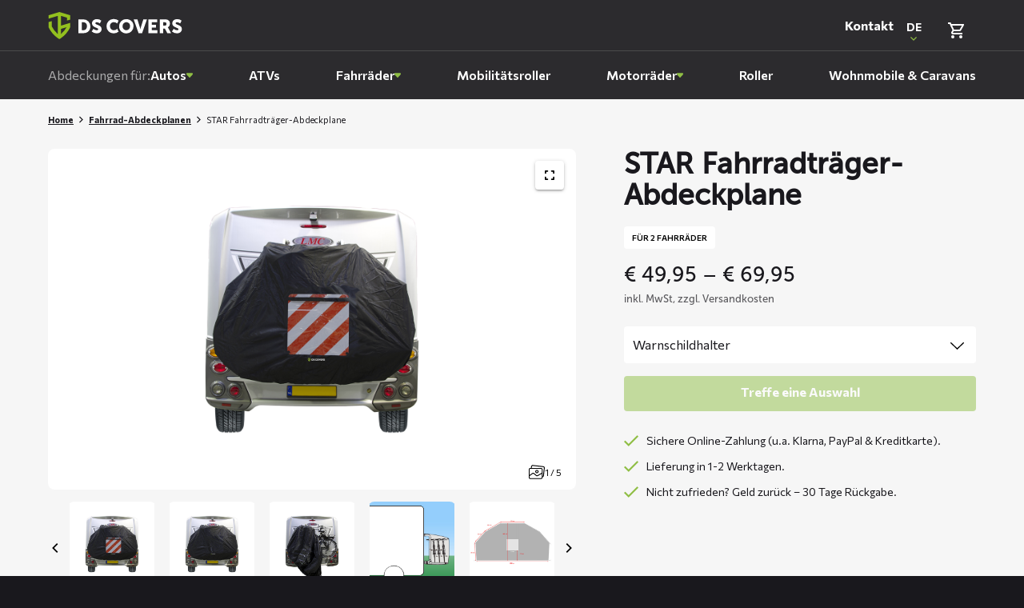

--- FILE ---
content_type: text/html; charset=UTF-8
request_url: https://dscovers.de/fahrradtrager-abdeckplane-star/
body_size: 85762
content:
<!DOCTYPE html>
	<html lang="nl" dir="lfr" class="no-js">

	<head>

		
					<!-- Server Side Tagging by Taggrs.io -->
			<script>(function(w,d,s,l,i){w[l]=w[l]||[];w[l].push({'gtm.start':new Date().getTime(),event:'gtm.js'});var f=d.getElementsByTagName(s)[0],j=d.createElement(s),dl=l!='dataLayer'?'&l='+l:'';j.async=true;j.src='https://taggrs.dscovers.de/gtm.js?id='+i+dl;f.parentNode.insertBefore(j,f);})(window,document,'script','dataLayer','GTM-WGZ6DWB');</script>
			<!-- End Server Side Tagging by Taggrs.io -->
		
		
		<meta charset="utf-8">
		<meta http-equiv="x-ua-compatible" content="ie=edge">
		<meta name="viewport" content="width=device-width, initial-scale=1">
		<meta name="format-detection" content="telephone=yes"/>

		<title>STAR Fahrradträger-Abdeckplane - DS COVERS DE</title>
<link data-rocket-prefetch href="https://assets.cookieconfirm.com" rel="dns-prefetch">
<link data-rocket-prefetch href="https://taggrs.dscovers.de" rel="dns-prefetch">
<link data-rocket-prefetch href="https://fonts.googleapis.com" rel="dns-prefetch">
<link data-rocket-prefetch href="https://static-tracking.klaviyo.com" rel="dns-prefetch">
<link data-rocket-prefetch href="https://static.klaviyo.com" rel="dns-prefetch">
<link data-rocket-preload as="style" href="https://fonts.googleapis.com/css2?family=Commissioner%3Awght%40400%3B600%3B700&#038;ver=1.6.30&#038;display=swap" rel="preload">
<link href="https://fonts.googleapis.com/css2?family=Commissioner%3Awght%40400%3B600%3B700&#038;ver=1.6.30&#038;display=swap" media="print" onload="this.media=&#039;all&#039;" rel="stylesheet">
<noscript data-wpr-hosted-gf-parameters=""><link rel="stylesheet" href="https://fonts.googleapis.com/css2?family=Commissioner%3Awght%40400%3B600%3B700&#038;ver=1.6.30&#038;display=swap"></noscript><link rel="preload" data-rocket-preload as="image" href="https://dscovers.de/app/uploads/sites/2/2021/03/73160830-001-r-783x783.jpg" fetchpriority="high">
        <meta name='robots' content='index, follow, max-image-preview:large, max-snippet:-1, max-video-preview:-1' />

	<!-- This site is optimized with the Yoast SEO plugin v26.7 - https://yoast.com/wordpress/plugins/seo/ -->
	<link rel="canonical" href="https://dscovers.de/fahrradtrager-abdeckplane-star/" />
	<meta property="og:locale" content="de_DE" />
	<meta property="og:type" content="article" />
	<meta property="og:title" content="STAR Fahrradträger-Abdeckplane - DS COVERS DE" />
	<meta property="og:url" content="https://dscovers.de/fahrradtrager-abdeckplane-star/" />
	<meta property="og:site_name" content="DS COVERS DE" />
	<meta property="article:modified_time" content="2025-07-08T09:17:08+00:00" />
	<meta property="og:image" content="https://dscovers.de/app/uploads/sites/2/2021/03/73160830-001-r.jpg" />
	<meta property="og:image:width" content="1000" />
	<meta property="og:image:height" content="1000" />
	<meta property="og:image:type" content="image/jpeg" />
	<meta name="twitter:card" content="summary_large_image" />
	<meta name="twitter:label1" content="Geschätzte Lesezeit" />
	<meta name="twitter:data1" content="1 Minute" />
	<script type="application/ld+json" class="yoast-schema-graph">{"@context":"https://schema.org","@graph":[{"@type":"WebPage","@id":"https://dscovers.de/fahrradtrager-abdeckplane-star/","url":"https://dscovers.de/fahrradtrager-abdeckplane-star/","name":"STAR Fahrradträger-Abdeckplane - DS COVERS DE","isPartOf":{"@id":"https://dscovers.de/#website"},"primaryImageOfPage":{"@id":"https://dscovers.de/fahrradtrager-abdeckplane-star/#primaryimage"},"image":{"@id":"https://dscovers.de/fahrradtrager-abdeckplane-star/#primaryimage"},"thumbnailUrl":"https://dscovers.de/app/uploads/sites/2/2021/03/73160830-001-r.jpg","datePublished":"2021-03-11T09:41:54+00:00","dateModified":"2025-07-08T09:17:08+00:00","breadcrumb":{"@id":"https://dscovers.de/fahrradtrager-abdeckplane-star/#breadcrumb"},"inLanguage":"de","potentialAction":[{"@type":"ReadAction","target":["https://dscovers.de/fahrradtrager-abdeckplane-star/"]}]},{"@type":"ImageObject","inLanguage":"de","@id":"https://dscovers.de/fahrradtrager-abdeckplane-star/#primaryimage","url":"https://dscovers.de/app/uploads/sites/2/2021/03/73160830-001-r.jpg","contentUrl":"https://dscovers.de/app/uploads/sites/2/2021/03/73160830-001-r.jpg","width":1000,"height":1000},{"@type":"BreadcrumbList","@id":"https://dscovers.de/fahrradtrager-abdeckplane-star/#breadcrumb","itemListElement":[{"@type":"ListItem","position":1,"name":"Alle Schutzabdeckungen","item":"https://dscovers.de/shop/"},{"@type":"ListItem","position":2,"name":"STAR Fahrradträger-Abdeckplane"}]},{"@type":"WebSite","@id":"https://dscovers.de/#website","url":"https://dscovers.de/","name":"DS COVERS DE","description":"Eine umfangreiche Auswahl an hochwertigen Schutzabdeckungen für Ihr Auto, Motorrad, Roller oder Fahrrad.","potentialAction":[{"@type":"SearchAction","target":{"@type":"EntryPoint","urlTemplate":"https://dscovers.de/?s={search_term_string}"},"query-input":{"@type":"PropertyValueSpecification","valueRequired":true,"valueName":"search_term_string"}}],"inLanguage":"de"}]}</script>
	<!-- / Yoast SEO plugin. -->


<link rel='dns-prefetch' href='//static.klaviyo.com' />
<link rel='dns-prefetch' href='//fonts.googleapis.com' />
<link href='https://fonts.gstatic.com' crossorigin rel='preconnect' />
<link rel="alternate" title="oEmbed (JSON)" type="application/json+oembed" href="https://dscovers.de/wp-json/oembed/1.0/embed?url=https%3A%2F%2Fdscovers.de%2Ffahrradtrager-abdeckplane-star%2F" />
<link rel="alternate" title="oEmbed (XML)" type="text/xml+oembed" href="https://dscovers.de/wp-json/oembed/1.0/embed?url=https%3A%2F%2Fdscovers.de%2Ffahrradtrager-abdeckplane-star%2F&#038;format=xml" />
<style id='wp-img-auto-sizes-contain-inline-css' type='text/css'>
img:is([sizes=auto i],[sizes^="auto," i]){contain-intrinsic-size:3000px 1500px}
/*# sourceURL=wp-img-auto-sizes-contain-inline-css */
</style>
<link data-minify="1" rel='stylesheet' id='woocommerce-pdf-frontend-css-css' href='https://dscovers.de/app/cache/min/2/app/plugins/woocommerce-pdf-invoice/assets/css/woocommerce-pdf-frontend-css.css?ver=1768293972' type='text/css' media='all' />
<link rel='stylesheet' id='wp-block-library-css' href='https://dscovers.de/wp/wp-includes/css/dist/block-library/style.min.css?ver=6.9' type='text/css' media='all' />
<link data-minify="1" rel='stylesheet' id='wc-blocks-style-css' href='https://dscovers.de/app/cache/min/2/app/plugins/woocommerce/assets/client/blocks/wc-blocks.css?ver=1768293972' type='text/css' media='all' />
<style id='global-styles-inline-css' type='text/css'>
:root{--wp--preset--aspect-ratio--square: 1;--wp--preset--aspect-ratio--4-3: 4/3;--wp--preset--aspect-ratio--3-4: 3/4;--wp--preset--aspect-ratio--3-2: 3/2;--wp--preset--aspect-ratio--2-3: 2/3;--wp--preset--aspect-ratio--16-9: 16/9;--wp--preset--aspect-ratio--9-16: 9/16;--wp--preset--color--black: #000000;--wp--preset--color--cyan-bluish-gray: #abb8c3;--wp--preset--color--white: #ffffff;--wp--preset--color--pale-pink: #f78da7;--wp--preset--color--vivid-red: #cf2e2e;--wp--preset--color--luminous-vivid-orange: #ff6900;--wp--preset--color--luminous-vivid-amber: #fcb900;--wp--preset--color--light-green-cyan: #7bdcb5;--wp--preset--color--vivid-green-cyan: #00d084;--wp--preset--color--pale-cyan-blue: #8ed1fc;--wp--preset--color--vivid-cyan-blue: #0693e3;--wp--preset--color--vivid-purple: #9b51e0;--wp--preset--gradient--vivid-cyan-blue-to-vivid-purple: linear-gradient(135deg,rgb(6,147,227) 0%,rgb(155,81,224) 100%);--wp--preset--gradient--light-green-cyan-to-vivid-green-cyan: linear-gradient(135deg,rgb(122,220,180) 0%,rgb(0,208,130) 100%);--wp--preset--gradient--luminous-vivid-amber-to-luminous-vivid-orange: linear-gradient(135deg,rgb(252,185,0) 0%,rgb(255,105,0) 100%);--wp--preset--gradient--luminous-vivid-orange-to-vivid-red: linear-gradient(135deg,rgb(255,105,0) 0%,rgb(207,46,46) 100%);--wp--preset--gradient--very-light-gray-to-cyan-bluish-gray: linear-gradient(135deg,rgb(238,238,238) 0%,rgb(169,184,195) 100%);--wp--preset--gradient--cool-to-warm-spectrum: linear-gradient(135deg,rgb(74,234,220) 0%,rgb(151,120,209) 20%,rgb(207,42,186) 40%,rgb(238,44,130) 60%,rgb(251,105,98) 80%,rgb(254,248,76) 100%);--wp--preset--gradient--blush-light-purple: linear-gradient(135deg,rgb(255,206,236) 0%,rgb(152,150,240) 100%);--wp--preset--gradient--blush-bordeaux: linear-gradient(135deg,rgb(254,205,165) 0%,rgb(254,45,45) 50%,rgb(107,0,62) 100%);--wp--preset--gradient--luminous-dusk: linear-gradient(135deg,rgb(255,203,112) 0%,rgb(199,81,192) 50%,rgb(65,88,208) 100%);--wp--preset--gradient--pale-ocean: linear-gradient(135deg,rgb(255,245,203) 0%,rgb(182,227,212) 50%,rgb(51,167,181) 100%);--wp--preset--gradient--electric-grass: linear-gradient(135deg,rgb(202,248,128) 0%,rgb(113,206,126) 100%);--wp--preset--gradient--midnight: linear-gradient(135deg,rgb(2,3,129) 0%,rgb(40,116,252) 100%);--wp--preset--font-size--small: 13px;--wp--preset--font-size--medium: 20px;--wp--preset--font-size--large: 36px;--wp--preset--font-size--x-large: 42px;--wp--preset--spacing--20: 0.44rem;--wp--preset--spacing--30: 0.67rem;--wp--preset--spacing--40: 1rem;--wp--preset--spacing--50: 1.5rem;--wp--preset--spacing--60: 2.25rem;--wp--preset--spacing--70: 3.38rem;--wp--preset--spacing--80: 5.06rem;--wp--preset--shadow--natural: 6px 6px 9px rgba(0, 0, 0, 0.2);--wp--preset--shadow--deep: 12px 12px 50px rgba(0, 0, 0, 0.4);--wp--preset--shadow--sharp: 6px 6px 0px rgba(0, 0, 0, 0.2);--wp--preset--shadow--outlined: 6px 6px 0px -3px rgb(255, 255, 255), 6px 6px rgb(0, 0, 0);--wp--preset--shadow--crisp: 6px 6px 0px rgb(0, 0, 0);}:where(.is-layout-flex){gap: 0.5em;}:where(.is-layout-grid){gap: 0.5em;}body .is-layout-flex{display: flex;}.is-layout-flex{flex-wrap: wrap;align-items: center;}.is-layout-flex > :is(*, div){margin: 0;}body .is-layout-grid{display: grid;}.is-layout-grid > :is(*, div){margin: 0;}:where(.wp-block-columns.is-layout-flex){gap: 2em;}:where(.wp-block-columns.is-layout-grid){gap: 2em;}:where(.wp-block-post-template.is-layout-flex){gap: 1.25em;}:where(.wp-block-post-template.is-layout-grid){gap: 1.25em;}.has-black-color{color: var(--wp--preset--color--black) !important;}.has-cyan-bluish-gray-color{color: var(--wp--preset--color--cyan-bluish-gray) !important;}.has-white-color{color: var(--wp--preset--color--white) !important;}.has-pale-pink-color{color: var(--wp--preset--color--pale-pink) !important;}.has-vivid-red-color{color: var(--wp--preset--color--vivid-red) !important;}.has-luminous-vivid-orange-color{color: var(--wp--preset--color--luminous-vivid-orange) !important;}.has-luminous-vivid-amber-color{color: var(--wp--preset--color--luminous-vivid-amber) !important;}.has-light-green-cyan-color{color: var(--wp--preset--color--light-green-cyan) !important;}.has-vivid-green-cyan-color{color: var(--wp--preset--color--vivid-green-cyan) !important;}.has-pale-cyan-blue-color{color: var(--wp--preset--color--pale-cyan-blue) !important;}.has-vivid-cyan-blue-color{color: var(--wp--preset--color--vivid-cyan-blue) !important;}.has-vivid-purple-color{color: var(--wp--preset--color--vivid-purple) !important;}.has-black-background-color{background-color: var(--wp--preset--color--black) !important;}.has-cyan-bluish-gray-background-color{background-color: var(--wp--preset--color--cyan-bluish-gray) !important;}.has-white-background-color{background-color: var(--wp--preset--color--white) !important;}.has-pale-pink-background-color{background-color: var(--wp--preset--color--pale-pink) !important;}.has-vivid-red-background-color{background-color: var(--wp--preset--color--vivid-red) !important;}.has-luminous-vivid-orange-background-color{background-color: var(--wp--preset--color--luminous-vivid-orange) !important;}.has-luminous-vivid-amber-background-color{background-color: var(--wp--preset--color--luminous-vivid-amber) !important;}.has-light-green-cyan-background-color{background-color: var(--wp--preset--color--light-green-cyan) !important;}.has-vivid-green-cyan-background-color{background-color: var(--wp--preset--color--vivid-green-cyan) !important;}.has-pale-cyan-blue-background-color{background-color: var(--wp--preset--color--pale-cyan-blue) !important;}.has-vivid-cyan-blue-background-color{background-color: var(--wp--preset--color--vivid-cyan-blue) !important;}.has-vivid-purple-background-color{background-color: var(--wp--preset--color--vivid-purple) !important;}.has-black-border-color{border-color: var(--wp--preset--color--black) !important;}.has-cyan-bluish-gray-border-color{border-color: var(--wp--preset--color--cyan-bluish-gray) !important;}.has-white-border-color{border-color: var(--wp--preset--color--white) !important;}.has-pale-pink-border-color{border-color: var(--wp--preset--color--pale-pink) !important;}.has-vivid-red-border-color{border-color: var(--wp--preset--color--vivid-red) !important;}.has-luminous-vivid-orange-border-color{border-color: var(--wp--preset--color--luminous-vivid-orange) !important;}.has-luminous-vivid-amber-border-color{border-color: var(--wp--preset--color--luminous-vivid-amber) !important;}.has-light-green-cyan-border-color{border-color: var(--wp--preset--color--light-green-cyan) !important;}.has-vivid-green-cyan-border-color{border-color: var(--wp--preset--color--vivid-green-cyan) !important;}.has-pale-cyan-blue-border-color{border-color: var(--wp--preset--color--pale-cyan-blue) !important;}.has-vivid-cyan-blue-border-color{border-color: var(--wp--preset--color--vivid-cyan-blue) !important;}.has-vivid-purple-border-color{border-color: var(--wp--preset--color--vivid-purple) !important;}.has-vivid-cyan-blue-to-vivid-purple-gradient-background{background: var(--wp--preset--gradient--vivid-cyan-blue-to-vivid-purple) !important;}.has-light-green-cyan-to-vivid-green-cyan-gradient-background{background: var(--wp--preset--gradient--light-green-cyan-to-vivid-green-cyan) !important;}.has-luminous-vivid-amber-to-luminous-vivid-orange-gradient-background{background: var(--wp--preset--gradient--luminous-vivid-amber-to-luminous-vivid-orange) !important;}.has-luminous-vivid-orange-to-vivid-red-gradient-background{background: var(--wp--preset--gradient--luminous-vivid-orange-to-vivid-red) !important;}.has-very-light-gray-to-cyan-bluish-gray-gradient-background{background: var(--wp--preset--gradient--very-light-gray-to-cyan-bluish-gray) !important;}.has-cool-to-warm-spectrum-gradient-background{background: var(--wp--preset--gradient--cool-to-warm-spectrum) !important;}.has-blush-light-purple-gradient-background{background: var(--wp--preset--gradient--blush-light-purple) !important;}.has-blush-bordeaux-gradient-background{background: var(--wp--preset--gradient--blush-bordeaux) !important;}.has-luminous-dusk-gradient-background{background: var(--wp--preset--gradient--luminous-dusk) !important;}.has-pale-ocean-gradient-background{background: var(--wp--preset--gradient--pale-ocean) !important;}.has-electric-grass-gradient-background{background: var(--wp--preset--gradient--electric-grass) !important;}.has-midnight-gradient-background{background: var(--wp--preset--gradient--midnight) !important;}.has-small-font-size{font-size: var(--wp--preset--font-size--small) !important;}.has-medium-font-size{font-size: var(--wp--preset--font-size--medium) !important;}.has-large-font-size{font-size: var(--wp--preset--font-size--large) !important;}.has-x-large-font-size{font-size: var(--wp--preset--font-size--x-large) !important;}
/*# sourceURL=global-styles-inline-css */
</style>

<style id='classic-theme-styles-inline-css' type='text/css'>
/*! This file is auto-generated */
.wp-block-button__link{color:#fff;background-color:#32373c;border-radius:9999px;box-shadow:none;text-decoration:none;padding:calc(.667em + 2px) calc(1.333em + 2px);font-size:1.125em}.wp-block-file__button{background:#32373c;color:#fff;text-decoration:none}
/*# sourceURL=/wp-includes/css/classic-themes.min.css */
</style>
<style id='woocommerce-inline-inline-css' type='text/css'>
.woocommerce form .form-row .required { visibility: visible; }
/*# sourceURL=woocommerce-inline-inline-css */
</style>
<link data-minify="1" rel='stylesheet' id='ssl_style-css' href='https://dscovers.de/app/cache/min/2/app/plugins/tussendoor-store-locator/assets/css/app.css?ver=1768293972' type='text/css' media='all' />
<link data-minify="1" rel='stylesheet' id='product-manager-frontend-style-css' href='https://dscovers.de/app/cache/min/2/app/plugins/tussendoor-product-manager/assets/css/front.css?ver=1768293972' type='text/css' media='all' />
<link data-minify="1" rel='stylesheet' id='dashicons-css' href='https://dscovers.de/app/cache/min/2/wp/wp-includes/css/dashicons.min.css?ver=1768293972' type='text/css' media='all' />
<link data-minify="1" rel='stylesheet' id='style-css' href='https://dscovers.de/app/cache/min/2/app/themes/dscovers/assets/css/style.css?ver=1768293972' type='text/css' media='all' />
<link data-minify="1" rel='stylesheet' id='museo-css' href='https://dscovers.de/app/cache/min/2/app/themes/dscovers/assets/css/museo.css?ver=1768293972' type='text/css' media='all' />
<link rel='stylesheet' id='style-fix-css' href='https://dscovers.de/app/themes/dscovers/style.css?ver=1.6.30' type='text/css' media='all' />

<link rel='stylesheet' id='mollie-applepaydirect-css' href='https://dscovers.de/app/plugins/mollie-payments-for-woocommerce/public/css/mollie-applepaydirect.min.css?ver=1767949679' type='text/css' media='screen' />
<script type="text/javascript" src="https://dscovers.de/wp/wp-includes/js/jquery/jquery.min.js?ver=3.7.1" id="jquery-core-js"></script>
<script type="text/javascript" src="https://dscovers.de/wp/wp-includes/js/jquery/jquery-migrate.min.js?ver=3.4.1" id="jquery-migrate-js"></script>
<script type="text/javascript" src="https://dscovers.de/app/plugins/woocommerce/assets/js/jquery-blockui/jquery.blockUI.min.js?ver=2.7.0-wc.10.4.3" id="wc-jquery-blockui-js" defer="defer" data-wp-strategy="defer"></script>
<script type="text/javascript" id="wc-add-to-cart-js-extra">
/* <![CDATA[ */
var wc_add_to_cart_params = {"ajax_url":"/wp/wp-admin/admin-ajax.php","wc_ajax_url":"/?wc-ajax=%%endpoint%%","i18n_view_cart":"Warenkorb anzeigen","cart_url":"https://dscovers.de/warenkorb/","is_cart":"","cart_redirect_after_add":"no"};
//# sourceURL=wc-add-to-cart-js-extra
/* ]]> */
</script>
<script type="text/javascript" src="https://dscovers.de/app/plugins/woocommerce/assets/js/frontend/add-to-cart.min.js?ver=10.4.3" id="wc-add-to-cart-js" defer="defer" data-wp-strategy="defer"></script>
<script type="text/javascript" id="wc-single-product-js-extra">
/* <![CDATA[ */
var wc_single_product_params = {"i18n_required_rating_text":"Bitte w\u00e4hle eine Bewertung","i18n_rating_options":["1 von 5\u00a0Sternen","2 von 5\u00a0Sternen","3 von 5\u00a0Sternen","4 von 5\u00a0Sternen","5 von 5\u00a0Sternen"],"i18n_product_gallery_trigger_text":"Bildergalerie im Vollbildmodus anzeigen","review_rating_required":"yes","flexslider":{"rtl":false,"animation":"slide","smoothHeight":true,"directionNav":false,"controlNav":"thumbnails","slideshow":false,"animationSpeed":500,"animationLoop":false,"allowOneSlide":false},"zoom_enabled":"","zoom_options":[],"photoswipe_enabled":"","photoswipe_options":{"shareEl":false,"closeOnScroll":false,"history":false,"hideAnimationDuration":0,"showAnimationDuration":0},"flexslider_enabled":""};
//# sourceURL=wc-single-product-js-extra
/* ]]> */
</script>
<script type="text/javascript" src="https://dscovers.de/app/plugins/woocommerce/assets/js/frontend/single-product.min.js?ver=10.4.3" id="wc-single-product-js" defer="defer" data-wp-strategy="defer"></script>
<script type="text/javascript" src="https://dscovers.de/app/plugins/woocommerce/assets/js/js-cookie/js.cookie.min.js?ver=2.1.4-wc.10.4.3" id="wc-js-cookie-js" defer="defer" data-wp-strategy="defer"></script>
<script type="text/javascript" id="woocommerce-js-extra">
/* <![CDATA[ */
var woocommerce_params = {"ajax_url":"/wp/wp-admin/admin-ajax.php","wc_ajax_url":"/?wc-ajax=%%endpoint%%","i18n_password_show":"Passwort anzeigen","i18n_password_hide":"Passwort verbergen"};
//# sourceURL=woocommerce-js-extra
/* ]]> */
</script>
<script type="text/javascript" src="https://dscovers.de/app/plugins/woocommerce/assets/js/frontend/woocommerce.min.js?ver=10.4.3" id="woocommerce-js" defer="defer" data-wp-strategy="defer"></script>
<script type="text/javascript" id="product-manager-defaultselects-script-js-extra">
/* <![CDATA[ */
var pm_variations = {"ajaxurl":"https://dscovers.de/wp/wp-admin/admin-ajax.php","api_endpoint":"https://dscovers.de/wp-json/product-manager/v1/variations/1043","product_id":"1043","site_id":"2","product_type":"simple","price_range_html":"\u003Cspan class=\"woocommerce-Price-amount amount\" aria-hidden=\"true\"\u003E\u003Cbdi\u003E\u003Cspan class=\"woocommerce-Price-currencySymbol\"\u003E\u20ac\u003C/span\u003E\u00a049,95\u003C/bdi\u003E\u003C/span\u003E \u003Cspan aria-hidden=\"true\"\u003E\u2013\u003C/span\u003E \u003Cspan class=\"woocommerce-Price-amount amount\" aria-hidden=\"true\"\u003E\u003Cbdi\u003E\u003Cspan class=\"woocommerce-Price-currencySymbol\"\u003E\u20ac\u003C/span\u003E\u00a069,95\u003C/bdi\u003E\u003C/span\u003E\u003Cspan class=\"screen-reader-text\"\u003EPrice range: \u20ac\u00a049,95 through \u20ac\u00a069,95\u003C/span\u003E","price_html":"\u003Cspan class=\"woocommerce-Price-amount amount\"\u003E\u003Cspan class=\"woocommerce-Price-currencySymbol\"\u003E\u20ac\u003C/span\u003E\u00a0{PRICE}\u003C/span\u003E","undefined_option_text":"W\u00e4hle eine Option","disabled_atc_text":"Treffe eine Auswahl","enabled_atc_text":"Im Warenkorb","disabled_gtconf_text":"Fahrzeug w\u00e4hlen","enabled_gtconf_text":"Abdeckung konfigurieren","yay_currency_enabled":"","cache_currency_prefix":"","cache_currency_folder":"https://dscovers.de/app/plugins/tussendoor-product-manager/assets/cache/"};
//# sourceURL=product-manager-defaultselects-script-js-extra
/* ]]> */
</script>
<script type="text/javascript" src="https://dscovers.de/app/plugins/tussendoor-product-manager/assets/js/defaultselects.js?ver=3.0.0" id="product-manager-defaultselects-script-js"></script>
<script type="text/javascript" src="https://dscovers.de/app/plugins/tussendoor-product-manager/assets/js/a11y-dialog.min.js?ver=5.2.0" id="a11y-dialog-js"></script>
<script type="text/javascript" id="product-manager-sizeguide-script-js-extra">
/* <![CDATA[ */
var pm_sizeguide = {"ajaxurl":"https://dscovers.de/wp/wp-admin/admin-ajax.php"};
//# sourceURL=product-manager-sizeguide-script-js-extra
/* ]]> */
</script>
<script type="text/javascript" src="https://dscovers.de/app/plugins/tussendoor-product-manager/assets/js/sizeguide.js?ver=3.0.0" id="product-manager-sizeguide-script-js"></script>
<script type="text/javascript" id="wc-cart-fragments-js-extra">
/* <![CDATA[ */
var wc_cart_fragments_params = {"ajax_url":"/wp/wp-admin/admin-ajax.php","wc_ajax_url":"/?wc-ajax=%%endpoint%%","cart_hash_key":"wc_cart_hash_b2bbc76907729fe902500482bc58a719","fragment_name":"wc_fragments_b2bbc76907729fe902500482bc58a719","request_timeout":"5000"};
//# sourceURL=wc-cart-fragments-js-extra
/* ]]> */
</script>
<script type="text/javascript" src="https://dscovers.de/app/plugins/woocommerce/assets/js/frontend/cart-fragments.min.js?ver=10.4.3" id="wc-cart-fragments-js" defer="defer" data-wp-strategy="defer"></script>
<script type="text/javascript" id="wc-settings-dep-in-header-js-after">
/* <![CDATA[ */
console.warn( "Scripts that have a dependency on [wc-settings, wc-blocks-checkout] must be loaded in the footer, klaviyo-klaviyo-checkout-block-editor-script was registered to load in the header, but has been switched to load in the footer instead. See https://github.com/woocommerce/woocommerce-gutenberg-products-block/pull/5059" );
console.warn( "Scripts that have a dependency on [wc-settings, wc-blocks-checkout] must be loaded in the footer, klaviyo-klaviyo-checkout-block-view-script was registered to load in the header, but has been switched to load in the footer instead. See https://github.com/woocommerce/woocommerce-gutenberg-products-block/pull/5059" );
//# sourceURL=wc-settings-dep-in-header-js-after
/* ]]> */
</script>
<link rel="https://api.w.org/" href="https://dscovers.de/wp-json/" /><link rel="alternate" title="JSON" type="application/json" href="https://dscovers.de/wp-json/wp/v2/product/1043" /><link rel="EditURI" type="application/rsd+xml" title="RSD" href="https://dscovers.de/wp/xmlrpc.php?rsd" />
<meta name="generator" content="WordPress 6.9" />
<meta name="generator" content="WooCommerce 10.4.3" />
<link rel='shortlink' href='https://dscovers.de/?p=1043' />
	<noscript><style>.woocommerce-product-gallery{ opacity: 1 !important; }</style></noscript>
	<link rel="icon" href="https://dscovers.de/app/uploads/sites/2/2021/02/cropped-favicon-150x150.png" sizes="32x32" />
<link rel="icon" href="https://dscovers.de/app/uploads/sites/2/2021/02/cropped-favicon-300x300.png" sizes="192x192" />
<link rel="apple-touch-icon" href="https://dscovers.de/app/uploads/sites/2/2021/02/cropped-favicon-300x300.png" />
<meta name="msapplication-TileImage" content="https://dscovers.de/app/uploads/sites/2/2021/02/cropped-favicon-300x300.png" />

		<link rel="preconnect" href="https://fonts.gstatic.com">
	<meta name="generator" content="WP Rocket 3.20.3" data-wpr-features="wpr_preconnect_external_domains wpr_oci wpr_minify_css wpr_preload_links wpr_desktop" /></head>

		
	<body class="wp-singular product-template-default single single-product postid-1043 wp-theme-dscovers default theme-dscovers woocommerce woocommerce-page woocommerce-no-js" itemscope itemtype="http://schema.org/WebPage" role="document">

					<!-- Server Side Tagging by Taggrs.io (noscript) -->
			<noscript><iframe src="https://taggrs.dscovers.de/ns.html?id=GTM-WGZ6DWB"height="0" width="0" style="display:none;visibility:hidden"></iframe></noscript>
			<!-- End Server Side Tagging by Taggrs.io (noscript) -->
		
        <svg style="display:none">
    <symbol id="icon-arrow-left" viewBox="0 0 100 100"><path d="M50 100l8.81-8.81-34.87-34.94H100v-12.5H23.94L58.81 8.81 50 0 0 50l50 50z"/></symbol>
    <symbol id="icon-arrow-right" viewBox="0 0 100 100"><path d="M50 0l-8.81 8.81 34.87 34.94H0v12.5h76.06L41.19 91.19 50 100l50-50L50 0z"/></symbol>
    <symbol id="icon-arrow-bottom" viewBox="0 0 100 100"><path d="M100 50l-8.81-8.81-34.94 34.87V0h-12.5v76.06L8.81 41.19 0 50l50 50 50-50z"/></symbol>
    <symbol id="icon-arrow-top" viewBox="0 0 100 100"><path d="M0 50l8.81 8.81 34.94-34.87V100h12.5V23.94l34.94 34.87L100 50 50 0 0 50z" /></symbol>
    <symbol id="icon-bag" viewBox="0 0 100 91.8"><path d="M21.6 25a8 8 0 00-8 8v9.3c0 1.8-.7 3.3-1.9 5.5-2.4 4.6-7 13.3-7 34a5.3 5.3 0 005.3 5.3h80a5.3 5.3 0 005.3-5.3c0-20.7-4.6-29.4-7-34-1.2-2.2-2-3.7-2-5.5V33a8 8 0 00-7.9-8H21.6zM90 91.9H10a10 10 0 01-10-10c0-22 5-31.3 7.5-36.3A11.3 11.3 0 009 42.3V33a12.7 12.7 0 0112.7-12.6h56.8A12.7 12.7 0 0191.1 33v9.3a11.3 11.3 0 001.4 3.3c2.6 5 7.5 14.3 7.5 36.2a10 10 0 01-10 10z"/><path d="M29.6 41.3H32v-2.2h-2.3zm4.7 4.8h-7a2.4 2.4 0 01-2.4-2.4v-7a2.4 2.4 0 012.4-2.4h7a2.4 2.4 0 012.3 2.4v7a2.4 2.4 0 01-2.3 2.3zM68 41.3h2.4v-2.2H68zm4.7 4.8h-7a2.4 2.4 0 01-2.3-2.4v-7a2.4 2.4 0 012.3-2.4h7a2.4 2.4 0 012.4 2.4v7a2.4 2.4 0 01-2.4 2.3z"/><path d="M69.2 39a2.4 2.4 0 01-2.3-2.3V7.2a2.5 2.5 0 00-2.5-2.5H35.6A2.5 2.5 0 0033 7.2v29.5a2.4 2.4 0 01-4.7 0V7.2A7.2 7.2 0 0135.6 0h28.8a7.2 7.2 0 017.2 7.2v29.5a2.4 2.4 0 01-2.4 2.4"/></symbol>
    <symbol id="icon-bicycle" viewBox="0 0 100 167">
        <path class="cls-1" d="m50,50.01h0c-4.53,0-8.16,3.26-8.16,7.27v102.45c0,4.01,3.64,7.27,8.16,7.27s8.16-3.26,8.16-7.27V57.28c0-4.01-3.64-7.27-8.16-7.27Zm2.45,109.72c0,1.19-1.11,2.15-2.45,2.15s-2.45-.96-2.45-2.15V57.28c0-1.19,1.11-2.15,2.45-2.15h0c1.34,0,2.45.96,2.45,2.15v102.45Z"/>
        <path class="cls-1" d="m97.03,6.53c-1.93-.15-3.49,1.04-3.49,2.6v1.48c-10.16.07-21.88.15-32.05-.07h-7.64v-2.67c1.11-.89,4.38-1.48,6.08-2.45.89-.52,2-.96,2.52-1.78.59-.89-.37-1.71-1.48-2.37-1.26-.67-2.74-1.11-4.23-1.19-1.85-.15-4.6-.15-6.75.52-2.15-.67-4.9-.67-6.75-.52-1.48.07-2.97.52-4.23,1.19-1.11.59-2.08,1.48-1.48,2.37.52.82,1.63,1.26,2.52,1.78,1.71.89,4.97,1.56,6.16,2.45v2.74h-7.79c-10.16.22-21.88.07-32.05.07v-1.34c0-1.34-1.19-2.6-2.89-2.74-1.93-.15-3.49,1.04-3.49,2.6v18.47c0,1.34,1.19,2.6,2.89,2.74,1.93.15,3.49-1.04,3.49-2.6v-12.09h33.83c2.52,0,4.6,1.85,4.6,4.15l-.07,15.73-10.39,10.09c-2.23,1.63-3.04,4.67-2.97,6.9.3,16.02.52,39.17.82,56.31,0,1.48,1.48,2.67,3.12,2.52,1.48-.15,2.67-1.26,2.67-2.6-.07-15.73-.07-41.4,0-56.53,0-1.41.67-2.82,1.78-3.86l5.56-4.97c1.26-1.11,3.04-1.71,4.9-1.63,1.78,0,3.49.67,4.75,1.71l5.79,4.9c1.11,1.04,1.78,2.37,1.78,3.86.07,15.13.07,40.8,0,56.53,0,1.34,1.11,2.45,2.67,2.6,1.71.15,3.12-1.04,3.12-2.52.07-3.93.15-8.16.22-12.46h12.69c4.15,0,7.57-3.04,7.57-6.75,0-1.85-.74-3.56-2.23-4.9-1.41-1.34-3.34-2-5.34-2h-12.61c.15-10.61.3-21.59.45-30.19.07-2.23-.82-5.19-2.97-6.9l-10.91-10.02v-15.8c0-2.3,2.08-4.15,4.6-4.15h33.83v12.98c0,1.34,1.19,2.6,2.89,2.74,1.93.15,3.49-1.04,3.49-2.6V9.28c-.15-1.41-1.34-2.6-2.97-2.74Zm-28.41,81.38h12.54c.52,0,.96.15,1.34.52.37.3.52.74.52,1.19,0,.96-.82,1.71-1.85,1.71h-12.61c.07-1.26.07-2.15.07-3.41Z"/>
        <path class="cls-1" d="m35.16,114.48h0c-1.56,0-2.89,1.19-2.82,2.6v6.53h-11.13c-4.01,0-7.34,2.97-7.34,6.53,0,1.78.74,3.49,2.15,4.75s3.26,2,5.27,2h11.05c1.56,0,3.04-.52,4.15-1.56,1.11-.96,1.71-2.3,1.71-3.71l-.07-14.54c-.15-1.48-1.41-2.6-2.97-2.6Zm-2.89,17.21h-11.05c-.45,0-.89-.15-1.19-.45-.3-.3-.52-.67-.52-1.11,0-.82.74-1.48,1.71-1.48h11.13l-.07,3.04Z"/>
    </symbol>
    <symbol id="icon-bike" viewBox="0 0 39 61">
        <path class="cls-1" d="m22.05,35.19h-5.09c-1.84,0-3.34,1.5-3.34,3.34v19.14c0,1.84,1.5,3.34,3.34,3.34h5.09c1.84,0,3.34-1.5,3.34-3.34v-19.14c0-1.84-1.5-3.34-3.34-3.34Zm-5.09,2.29h5.09c.58,0,1.05.47,1.05,1.05v1.38h-7.19v-1.38c0-.58.47-1.05,1.05-1.05Zm5.09,21.23h-5.09c-.58,0-1.05-.47-1.05-1.05v-15.47h7.19v15.47c0,.58-.47,1.05-1.05,1.05Z"/>
        <path class="cls-1" d="m37.85,3.35h-9.23c-.93,0-1.81.41-2.42,1.07-1.12-2.59-3.7-4.42-6.7-4.42s-5.59,1.82-6.7,4.42c-.62-.66-1.49-1.07-2.42-1.07H1.15c-.63,0-1.15.51-1.15,1.14s.51,1.14,1.15,1.14h9.23c.37,0,.7.18.89.5l.96,1.53c.2,3.84,3.38,6.91,7.28,6.91s7.08-3.07,7.28-6.91l.97-1.55c.18-.3.51-.49.88-.49h9.23c.63,0,1.15-.51,1.15-1.14s-.51-1.14-1.15-1.14Zm-18.35,8.94c-2.76,0-5-2.24-5-5s2.25-5,5-5,5.01,2.24,5.01,5-2.25,5-5.01,5Z"/>
        <path class="cls-1" d="m31.96,35.19h-2.08c-.37,0-.72.07-1.05.19v-2.21c.36-.25.68-.55.95-.93l4.15-7.22c.05-.08.06-.17.09-.26.01-.04.03-.08.04-.13.01-.08,0-.15,0-.22,0-.08,0-.16-.02-.24,0-.04-.03-.07-.04-.11-.03-.09-.05-.18-.11-.26l-4.74-7.22c-.62-.95-1.67-1.51-2.8-1.51h-13.71c-1.12,0-2.16.55-2.8,1.49l-4.76,7.22c-.05.08-.08.17-.11.26-.01.04-.03.07-.04.11-.02.08-.02.16-.02.24,0,.07,0,.14,0,.22,0,.05.03.09.04.13.02.09.04.17.08.25l4.19,7.28c.25.37.57.67.93.91v2.2c-.33-.11-.68-.18-1.05-.18h-2.08c-1.84,0-3.34,1.5-3.34,3.34v3.27c0,1.84,1.5,3.34,3.34,3.34h2.08c.37,0,.72-.07,1.05-.18v3.15c0,.63.51,1.14,1.15,1.14s1.15-.51,1.15-1.14v-14.32h14.08v14.32c0,.63.51,1.14,1.15,1.14s1.15-.51,1.15-1.14v-3.15c.33.11.68.19,1.05.19h2.08c1.84,0,3.34-1.5,3.34-3.34v-3.27c0-1.84-1.5-3.34-3.34-3.34Zm-21.79,6.6c0,.58-.47,1.05-1.05,1.05h-2.08c-.58,0-1.05-.47-1.05-1.05v-3.27c0-.58.47-1.05,1.05-1.05h2.08c.58,0,1.05.47,1.05,1.05v3.27Zm17.67-10.78c-.2.3-.53.48-.89.48h-14.91c-.36,0-.68-.18-.85-.42l-3.81-6.62,4.37-6.63c.2-.3.54-.48.89-.48h13.71c.36,0,.68.18.88.48l4.36,6.64-3.76,6.55Zm5.17,10.78c0,.58-.47,1.05-1.05,1.05h-2.08c-.58,0-1.05-.47-1.05-1.05v-3.27c0-.58.47-1.05,1.05-1.05h2.08c.58,0,1.05.47,1.05,1.05v3.27Z"/>
    </symbol>
    <symbol id="icon-car"  viewBox="0 0 281 189">
        <path d="m279.68,154.1c.2-2.72,1.92-32.17,1.11-53.96-.81-22.19-4.84-27.63-6.45-28.95-2.92-2.52-12.81-8.37-18.76-11.9,3.03-.3,6.25-.81,9.58-1.61,4.13-1.01,6.86-4.74,6.86-9.28v-1.31c0-4.34-2.52-7.87-6.56-8.88-6.96-1.82-12.61-2.52-16.14-2.82-2.22-.2-4.44.61-6.15,2.12-1.61,1.51-2.62,3.63-2.62,5.85v5.14c0,.4-.1.81-.2,1.11-.3.61-.5,1.31-.81,2.02l-19.16-35c-2.22-3.83-5.24-7.06-8.77-9.18-2.22-1.41-4.64-2.32-7.06-2.82-7.77-1.61-35.9-4.64-54.06-4.64h-20.07c-18.25,0-46.39,3.03-54.06,4.64-2.42.5-4.74,1.41-7.06,2.82-3.53,2.12-6.56,5.35-8.77,9.28l-19.16,34.9c-.3-.71-.61-1.51-.81-2.02-.2-.4-.2-.81-.2-1.21v-5.14c0-2.22-.91-4.34-2.62-5.85-1.61-1.51-3.83-2.32-6.15-2.12-3.53.3-9.08,1.01-16.14,2.82-3.93,1.01-6.45,4.54-6.45,8.88v1.31c0,4.64,2.72,8.37,6.86,9.28,3.33.81,6.56,1.31,9.58,1.61-5.95,3.43-15.73,9.38-18.66,11.8-1.71,1.31-5.65,6.86-6.56,28.95-.81,21.78.91,51.23,1.11,53.96,0,1.01,0,2.12.1,3.23.3,6.66,1.41,21.28,6.45,28.34,1.61,2.22,4.24,3.53,7.06,3.53h40.14c3.03,0,5.85-1.92,6.86-4.74.4-1.11.81-3.43,1.01-5.35,19.87,1.31,44.98,2.52,74.93,2.52h5.24c29.95,0,55.07-1.11,74.93-2.52.2,2.02.61,4.24,1.01,5.35,1.11,2.92,3.83,4.74,6.86,4.74h40.14c2.82,0,5.45-1.31,7.06-3.53,5.04-7.06,6.15-21.68,6.45-28.34.1-.91.1-2.02.1-3.03Zm-6.15-53.65c.1,1.61.1,3.33.1,5.14-2.52,1.41-8.67,4.34-18.86,4.34-12,.1-37.52.91-47.2,1.21,1.31-3.33,2.82-7.26,4.44-11.5,3.43-8.98,7.26-19.16,10.09-24.71,4.84-9.58,10.79-14.42,13.31-16.24,2.02.4,5.95,1.41,9.68,3.03-5.04.3-9.68,2.42-13.31,5.95-4.54,4.44-7.06,10.19-7.06,16.34,0,12.3,10.79,23.1,22.99,23.1s20.88-9.58,20.88-22.39c0-3.73-.91-7.26-2.42-10.49,1.41.91,2.62,1.71,3.33,2.32.4.71,3.33,5.65,4.03,23.9Zm-197.67-3.43c-3.43-9.18-7.46-19.57-10.29-25.31-2.92-5.95-6.35-10.29-9.38-13.41l32.27-1.01c2.62,0,4.94,1.92,5.35,4.54l2.32,18.96c.2,2.02,2.02,3.33,4.03,3.13s3.43-2.02,3.13-4.03l-2.22-17.85h79.07l-2.22,17.85c-.2,2.02,1.11,3.73,3.13,4.03,2.02.2,3.73-1.11,4.03-3.13l2.32-18.96c.3-2.72,2.62-4.64,5.35-4.54l32.17,1.01c-3.03,3.13-6.35,7.56-9.38,13.41-2.92,5.85-6.86,16.24-10.29,25.31-2.92,7.87-5.75,15.23-7.26,17.95-.2.4-.71.71-1.21.71h-112.55c-.5,0-.91-.3-1.21-.71-1.41-2.72-4.24-10.09-7.16-17.95Zm171.15-28.04c3.93.1,7.66,1.82,10.19,4.64,2.72,3.03,4.24,6.86,4.24,11.19,0,8.77-5.75,15.13-13.72,15.13-8.37,0-15.73-7.36-15.73-15.83,0-4.14,1.71-8.07,4.84-11.19,2.62-2.52,6.05-3.93,9.78-3.93.1-.1.2,0,.4,0Zm1.01-20.37v-5.14c0-.3.1-.5.2-.61s.3-.2.61-.2c3.23.3,8.37.91,14.93,2.62.71.2,1.11.81,1.11,1.82v1.31c0,.3-.1,2.02-1.31,2.32-3.53.81-7.06,1.41-10.19,1.51-2.22.1-4.13,1.21-5.55,2.82-.5-.2-.91-.4-1.41-.61.2-.61.4-1.21.71-1.82.61-1.21.91-2.62.91-4.03ZM66.88,20.47c1.61-2.82,3.83-5.14,6.25-6.66,1.51-.91,3.13-1.61,4.74-1.92,7.46-1.51,34.79-4.54,52.64-4.54h20.07c17.85,0,45.18,2.92,52.64,4.54,1.61.3,3.13,1.01,4.74,1.92,2.52,1.51,4.64,3.83,6.25,6.56l16.94,30.76-38.12-1.11c-4.13-.1-7.87,1.71-10.19,4.74h-84.51c-2.32-3.03-6.05-4.84-10.19-4.74l-38.12,1.11,16.84-30.66Zm-42.96,53.15c2.62-2.82,6.25-4.54,10.19-4.64h.4c3.73,0,7.16,1.41,9.78,3.93,3.13,3.03,4.84,7.06,4.84,11.19,0,8.47-7.36,15.83-15.73,15.83s-13.72-6.35-13.72-15.13c.1-4.34,1.51-8.27,4.24-11.19Zm-6.35-22.89c-1.21-.3-1.31-2.02-1.31-2.32v-1.31c0-1.01.4-1.71,1.11-1.82,6.56-1.71,11.7-2.32,14.93-2.62.3-.1.5.1.61.2s.2.3.2.61v5.14c0,1.41.3,2.72.91,4.03.3.61.5,1.21.71,1.82-.5.2-.91.4-1.41.61-1.31-1.61-3.33-2.72-5.55-2.82-3.93-.2-7.66-.91-10.19-1.51Zm-6.15,26.02c.71-.61,1.92-1.41,3.53-2.52-1.51,3.23-2.42,6.76-2.42,10.49,0,12.71,8.98,22.39,20.88,22.39s22.99-10.79,22.99-23.1c0-6.05-2.52-11.9-7.06-16.34-3.63-3.53-8.27-5.65-13.31-5.95,3.73-1.71,7.66-2.62,9.68-3.03,2.32,1.61,8.47,6.56,13.31,16.24,2.72,5.55,6.66,15.73,10.09,24.71,1.61,4.24,3.13,8.27,4.44,11.5-9.68-.3-35.2-1.11-47.2-1.21-10.19-.1-16.34-2.92-18.86-4.34,0-1.71.1-3.43.1-5.14.71-19.16,3.93-23.7,3.83-23.7Zm43.67,105.29H15.04c-.5,0-.91-.2-1.11-.5-1.31-1.92-2.32-4.84-3.13-8.07,1.71.91,3.63,1.41,5.95,1.61,1.92.2,4.44.4,7.56.71,7.46.71,18.05,1.82,31.47,2.82-.2,1.61-.4,2.92-.71,3.43Zm82.8-7.56c-55.17,0-94.1-3.93-112.85-5.75-3.23-.3-5.85-.61-7.77-.71-6.86-.61-8.27-7.46-8.57-11.3,0-1.01-.1-1.82-.1-2.52v-.3c0-.2-1.31-20.68-1.31-40.34,4.03,1.71,10.29,3.53,18.86,3.63,14.02.1,46.29,1.21,50.53,1.31,1.51,2.82,4.34,4.54,7.56,4.54h112.65c3.13,0,6.05-1.71,7.56-4.54,4.24-.1,36.51-1.21,50.53-1.31,8.57-.1,14.83-1.92,18.86-3.63,0,19.67-1.31,40.14-1.31,40.34v.3c0,.71,0,1.51-.1,2.52-.3,3.73-1.82,10.69-8.57,11.3-1.92.2-4.54.4-7.77.71-18.76,1.92-57.79,5.75-112.85,5.75h-5.35Zm128.28,7.56l-40.24-.1c-.2-.5-.4-1.82-.61-3.33,13.51-1.01,24.1-2.02,31.47-2.82,3.13-.3,5.75-.61,7.56-.71,2.32-.2,4.24-.81,5.95-1.61-.71,3.33-1.71,6.25-3.13,8.07-.1.3-.61.5-1.01.5Z"/>
        <path d="m260.92,153.5c-.4,1.92.91,3.83,2.82,4.24.2,0,.5.1.71.1,1.71,0,3.23-1.21,3.53-2.92,2.02-10.19-.91-21.08-2.82-26.73-1.01-2.92-3.73-4.84-6.76-4.94-1.61,0-3.73,0-6.15.1l-4.64.2c-10.79.5-33.28,1.41-41.15,2.02-3.03.2-5.65,2.22-6.66,5.14l-.2.61c-.1.4-.5,1.51-.81,2.22-8.57.61-32.07,2.22-55.27,2.22h-5.95c-23.2,0-46.69-1.61-55.27-2.22-.3-.81-.61-1.82-.81-2.22l-.2-.61c-1.01-2.92-3.53-4.94-6.66-5.14-7.87-.61-31.06-1.61-40.95-2.02l-4.13-.2c-2.42-.1-4.54-.1-6.15-.1-3.03.1-5.75,2.02-6.86,5.14-1.82,5.24-5.45,16.14-3.43,26.63.4,1.92,2.32,3.23,4.24,2.82s3.23-2.32,2.82-4.24c-1.71-8.57,1.61-18.25,3.33-23.1,1.51,0,3.53,0,5.75.1l4.13.2c9.88.4,32.98,1.41,41.05,2.22l.2.5c.91,2.92,2.22,6.86,5.65,7.16.71.1,1.51.1,2.42.2,1.21,2.22,4.03,8.98,4.84,23.5.1,1.92,1.71,3.43,3.63,3.43h.2c2.02-.1,3.53-1.82,3.43-3.83-.61-10.99-2.32-18.15-3.93-22.49,11.4.71,29.15,1.61,46.69,1.61h5.95c17.45,0,35.1-.91,46.59-1.61-1.51,3.83-3.23,10.69-3.83,22.49-.1,2.02,1.41,3.73,3.43,3.83h.2c1.92,0,3.53-1.51,3.63-3.43.91-17.35,4.24-22.19,4.44-22.59.2-.3.4-.61.5-.91.91-.1,1.71-.1,2.32-.2,3.53-.3,4.74-4.24,5.65-7.16l.5-.71c7.66-.61,30.96-1.51,40.85-1.92l4.74-.2c2.22-.1,4.24-.1,5.75-.1,1.71,4.84,4.24,14.42,2.62,22.89Z"/>
    </symbol>
    <symbol id="icon-breathable" viewBox="0 0 100 98"><path d="M84.48 46.17a14 14 0 01-14-14c0-5.61 3.64-10.77 7.15-15.77 2.39-3.39 4.64-6.59 5.27-9.35H86c.64 2.85 2.89 6 5.27 9.3 3.36 4.68 7.17 10 7.17 15.82a14 14 0 01-13.96 14zm0-34.4a64.92 64.92 0 01-4.2 6.5c-3.24 4.59-6.58 9.34-6.58 13.94a10.8 10.8 0 0021.59 0c0-4.83-3.33-9.47-6.56-14a58.75 58.75 0 01-4.26-6.44zM29.16 98a1.59 1.59 0 01-1.59-1.59V62.12a1.59 1.59 0 013.18 0v34.29A1.59 1.59 0 0129.16 98z"/><path d="M49.44 64.08l-.51-.37H25.39l-.51.37-.51-.37H0l12.43-12.42 12.45 8.88 12.28-8.75 12.28 8.75 12.28-8.75 12.78 9.11h23.91a1.59 1.59 0 110 3.18H50zm5-3.55H69l-7.3-5.21zm-24.56 0h14.59l-7.31-5.21zm-22.17 0h12.2l-7.14-5.08zM29.16 50a1.59 1.59 0 01-1.59-1.59V3a1.59 1.59 0 113.18 0v45.43A1.59 1.59 0 0129.16 50z"/><path d="M8.2 19.9a1.59 1.59 0 01-1-2.84L29.19 0l20.64 17a1.59 1.59 0 11-2 2.45L29.14 4.07l-20 15.5a1.6 1.6 0 01-.94.33z"/></symbol>
    <symbol id="icon-camera" viewBox="0 0 100 66.7"><path d="M66.67 11.11v44.45H11.11V11.11h55.56M72.22 0H5.56A5.57 5.57 0 000 5.56v55.55a5.57 5.57 0 005.56 5.56h66.66a5.57 5.57 0 005.56-5.56V41.67L100 63.89V2.78L77.78 25V5.56A5.57 5.57 0 0072.22 0z"/></symbol>
    <symbol id="icon-caret-down" viewBox="0 0 100 71.4"><path d="M4.13 26.59L40.2 66.87a12.87 12.87 0 0019.64 0l36.07-40.28C104.68 16.8 98.41 0 86 0H13.88C1.48 0-4.64 16.8 4.13 26.59z"/></symbol>
    <symbol id="icon-cart" viewBox="0 0 100 100"><path d="M30 80a10 10 0 1010 10 10 10 0 00-10-10zm50 0a10 10 0 1010 10 10 10 0 00-10-10zm-7.28-25a10 10 0 008.75-5.15L99.36 17.4A5 5 0 0095 10H21L16.34 0H0v10h10l18 38-6.75 12.2A10 10 0 0030 75h60V65H30l5.5-10zM25.79 20h60.73l-13.8 25H37.64z"/></symbol>
    <symbol id="icon-check-thin" viewBox="0 0 100 76.2"><path d="M31.78 60.12L8.07 36.42 0 44.44 31.78 76.2 100 8.01 91.98 0l-60.2 60.12z"/></symbol>
    <symbol id="icon-chevron-down" viewBox="0 0 100 61.8"><path d="M88.25 0L50 38.17 11.75 0 0 11.75l50 50 50-50L88.25 0z"/></symbol>
    <symbol id="icon-chevron-left" viewBox="0 0 61.8 100"><path d="M50 100l11.75-11.75L23.58 50l38.17-38.25L50 0 0 50l50 50z"/></symbol>
    <symbol id="icon-chevron-right" viewBox="0 0 61.8 100"><path d="M11.75 0L0 11.75 38.17 50 0 88.25 11.75 100l50-50-50-50z"/></symbol>
    <symbol id="icon-chevron-up" viewBox="0 0 100 61.8"><path d="M11.75 61.75L50 23.58l38.25 38.17L100 50 50 0 0 50l11.75 11.75z"/></symbol>
    <symbol id="icon-cross" viewBox="0 0 100 100"><path d="M100 10.07L89.93 0 50 39.93 10.07 0 0 10.07 39.93 50 0 89.93 10.07 100 50 60.07 89.93 100 100 89.93 60.07 50 100 10.07z"/></symbol>
    <symbol id="icon-ellastic-bottom" viewBox="0 0 100 59.4"><path d="M79.62 59.4c-4.71 0-5.69-14.13-5.69-26 0-9.32 1.45-18.15 4-24.4-1.73-3.75-3.8-5.89-5.71-5.89s-4 2.14-5.7 5.89c2.54 6.23 4 15.07 4 24.4 0 11.85-1 26-5.69 26-3.78 0-5.69-8.74-5.69-26 0-9.33 1.45-18.16 4-24.4-1.73-3.75-3.79-5.89-5.7-5.89s-4 2.14-5.7 5.89c2.54 6.24 4 15.08 4 24.4 0 11.85-1 26-5.69 26-3.78 0-5.69-8.74-5.69-26 0-9.31 1.44-18.15 4-24.39-1.72-3.76-3.78-5.9-5.7-5.9s-4 2.14-5.71 5.89c2.55 6.24 4 15.07 4 24.4 0 11.85-1 26-5.7 26-3.77 0-5.69-8.74-5.69-26 0-9.31 1.45-18.15 4-24.4-1.73-3.75-3.79-5.89-5.7-5.89s-4 2.14-5.7 5.89c2.54 6.25 4 15.08 4 24.4 0 11.85-1 26-5.7 26-3.77 0-5.69-8.74-5.69-26 0-9.32 1.45-18.16 4-24.4-1.83-3.73-3.89-5.87-5.77-5.87-4.06 0-9 9.77-9.85 25.57a1.54 1.54 0 01-1.64 1.47A1.57 1.57 0 010 28.52C.76 14.79 5.14 0 13 0c2 0 4.71 1 7.29 5.33l.11-.26.12.26C23.07 1 25.8 0 27.78 0s4.71 1 7.29 5.32l.11-.25.11.26C37.88 1 40.61 0 42.59 0s4.71 1 7.29 5.32l.12-.26.12.27C52.69 1 55.42 0 57.4 0s4.71 1 7.29 5.33l.11-.26.12.26C67.51 1 70.24 0 72.21 0s4.71 1 7.3 5.33l.11-.26.11.26C82.32 1 85.05 0 87 0c7.83 0 12.22 14.79 13 28.52a1.57 1.57 0 01-1.48 1.65 1.48 1.48 0 01-1.64-1.47C96 12.9 91.09 3.13 87 3.13c-1.91 0-4 2.14-5.71 5.9 2.55 6.23 4 15.06 4 24.39.03 17.24-1.89 25.98-5.67 25.98zm.29-3zM50 13.61a71.32 71.32 0 00-2.57 19.81c0 12 1.28 20.71 2.55 22.62 1.3-2 2.59-11 2.59-22.62A71.21 71.21 0 0050 13.61zm-14.82 0a71.71 71.71 0 00-2.56 19.81c0 12 1.27 20.71 2.55 22.62 1.29-2 2.59-11 2.59-22.62a70.82 70.82 0 00-2.58-19.81zm-14.81 0a71.23 71.23 0 00-2.56 19.81c0 12 1.27 20.71 2.55 22.62 1.29-2 2.58-11 2.58-22.62a71.21 71.21 0 00-2.57-19.81zm59.25 0a71.21 71.21 0 00-2.57 19.81C77.05 45 78.34 54 79.64 56c1.27-1.92 2.55-10.6 2.55-22.62a71.21 71.21 0 00-2.57-19.77zm-14.81 0a71.21 71.21 0 00-2.57 19.81c0 12 1.28 20.7 2.55 22.62 1.3-2 2.59-11 2.59-22.62a71.16 71.16 0 00-2.57-19.81z"/></symbol>
    <symbol id="icon-exclamation-circle" viewBox="0 0 100 100"><path d="M45 65h10v10H45zm0-40h10v30H45zm5-25a50 50 0 1050 50A50 50 0 0050 0zm0 90a40 40 0 1140-40 40 40 0 01-40 40z"/></symbol>
    <symbol id="icon-fancy-check" viewBox="0 0 100 95.4"><path d="M65.45 0l8.6 14.49 16.4 3.73L88.91 35 100 47.65 88.91 60.37l1.54 16.77-16.4 3.72-8.6 14.49L50 88.72 34.55 95.4 26 80.86 9.55 77.14l1.54-16.81L0 47.65 11.09 35 9.55 18.17 26 14.49 34.55 0 50 6.63zm-3.77 11.49L53.59 15 50 16.54 46.36 15l-8.09-3.5-4.5 7.64-2 3.36-3.77.85-8.68 1.95.82 8.82.41 3.9L18 41l-5.86 6.7L18 54.38l2.55 2.95-.37 3.86-.82 8.91 8.64 2 3.82.86 2 3.36 4.5 7.59 8.09-3.5L50 78.82l3.64 1.54 8.09 3.5 4.5-7.63 2-3.36 3.82-.87 8.63-2-.82-8.86-.36-3.86 2.55-2.95 5.81-6.73L82 41l-2.55-3 .37-3.86.82-8.86L72 23.35l-3.82-.86-2-3.36zM68 28.94l6.73 6.77-33.41 33.43-17.27-17.31 6.72-6.76 10.55 10.58z"/></symbol>
    <symbol id="icon-filter" viewBox="0 0 39 17"> <path d="M37.78,0H1.22C.9,0,.59,.13,.36,.36c-.23,.23-.36,.54-.36,.86s.13,.63,.36,.86c.23,.23,.54,.36,.86,.36H37.78c.32,0,.63-.13,.86-.36,.23-.23,.36-.54,.36-.86s-.13-.63-.36-.86c-.23-.23-.54-.36-.86-.36Z"/> <path d="M31.69,7.29H7.31c-.32,0-.63,.13-.86,.36-.23,.23-.36,.54-.36,.86s.13,.63,.36,.86c.23,.23,.54,.36,.86,.36H31.69c.32,0,.63-.13,.86-.36,.23-.23,.36-.54,.36-.86s-.13-.63-.36-.86c-.23-.23-.54-.36-.86-.36Z"/> <path d="M25.59,14.57H13.41c-.32,0-.63,.13-.86,.36-.23,.23-.36,.54-.36,.86s.13,.63,.36,.86c.23,.23,.54,.36,.86,.36h12.19c.32,0,.63-.13,.86-.36s.36-.54,.36-.86-.13-.63-.36-.86c-.23-.23-.54-.36-.86-.36Z"/> </symbol>
    <symbol id="icon-fullscreen" viewBox="0 0 100 100"><path d="M7.14 64.29A7.16 7.16 0 000 71.43v21.43A7.16 7.16 0 007.14 100h21.43a7.15 7.15 0 000-14.29H14.29V71.43a7.17 7.17 0 00-7.15-7.14zm0-28.58a7.17 7.17 0 007.15-7.14V14.29h14.28a7.15 7.15 0 000-14.29H7.14A7.16 7.16 0 000 7.14v21.43a7.16 7.16 0 007.14 7.14zm78.57 50H71.43a7.15 7.15 0 000 14.29h21.43a7.16 7.16 0 007.14-7.14V71.43a7.15 7.15 0 00-14.29 0zM64.29 7.14a7.17 7.17 0 007.14 7.15h14.28v14.28a7.15 7.15 0 0014.29 0V7.14A7.16 7.16 0 0092.86 0H71.43a7.16 7.16 0 00-7.14 7.14z"/></symbol>
    <symbol id="icon-logo" viewBox="0 0 100 20.4"><title>Logo DS COVERS DE</title><path fill="#ffffff" d="M26.12 5.51h-3.73v10.36h3.68c3.15 0 5.2-1.81 5.34-4.87a5.28 5.28 0 00-5.29-5.49zM26 13.7h-1v-6h1a2.65 2.65 0 012.82 3c-.03 1.95-1.1 3-2.82 3zm9.12-5.22c0-.58.58-.81 1.1-.81a4 4 0 012.29.91l1.08-2.07a4.77 4.77 0 00-3.34-1.17c-2.06 0-3.66 1.26-3.66 3.17 0 3.19 4.66 3.14 4.66 4.38 0 .62-.56.82-1.08.82a4.28 4.28 0 01-2.48-1.07l-1.34 1.93A5.41 5.41 0 0036.14 16c2.33 0 3.65-1.49 3.65-3.21 0-3.24-4.67-3.01-4.67-4.31zM49 13.73a3 3 0 01-2.93-3.12 2.8 2.8 0 012.93-3 4.3 4.3 0 012.57 1 6.82 6.82 0 011-2.1 5.57 5.57 0 00-3.66-1.25 5.27 5.27 0 00-5.43 5.33A5.19 5.19 0 0048.89 16a5.8 5.8 0 003.67-1.27 7.25 7.25 0 01-1-2.15A4.09 4.09 0 0149 13.73zm18.53 2.14h2.64l3.65-10.36h-2.71l-1.86 5.9c-.2.65-.39 1.66-.39 1.66s-.19-1-.39-1.66l-1.82-5.9h-2.79zm9.94-4.13h3.16V9.57h-3.16V7.68h3.96V5.51h-6.49v10.36h6.69V13.7h-4.16v-1.96zm12.03-.12a3.17 3.17 0 001.55-2.83 3 3 0 00-1.91-3 5.22 5.22 0 00-2-.25h-3.62v10.33h2.53v-3.49h1.19l1.84 3.49h2.83l-2-3.62a5 5 0 00-.41-.63zm-2.34-1.42h-1.11V7.68h.86c1.27 0 1.56.47 1.56 1.25a1.17 1.17 0 01-1.31 1.27zm8.17-1.72c0-.58.58-.81 1.1-.81a4 4 0 012.29.91l1.08-2.07a4.74 4.74 0 00-3.34-1.17c-2 0-3.66 1.26-3.66 3.17 0 3.19 4.66 3.14 4.66 4.38 0 .62-.56.82-1.08.82a4.28 4.28 0 01-2.48-1.07l-1.33 1.93A5.34 5.34 0 0096.35 16c2.33 0 3.65-1.49 3.65-3.21 0-3.24-4.67-3.01-4.67-4.31zm-31.58 2.14a5.17 5.17 0 00-3.24-4.87 5.81 5.81 0 00-2.16-.4 5.24 5.24 0 00-5.42 5.29 5.32 5.32 0 003.24 5 5.62 5.62 0 002.16.41 5.3 5.3 0 005.42-5.43zm-8.22 0a2.86 2.86 0 012.8-3 2.72 2.72 0 011.1.24 2.92 2.92 0 011.72 2.75 2.93 2.93 0 01-2.8 3.1 2.57 2.57 0 01-1.1-.25 3.06 3.06 0 01-1.72-2.84z"/><path fill="#93c01f" d="M6.92 16.51a19.25 19.25 0 01-4.48-5.66v-4L0 7.54v3.86a21.22 21.22 0 006.92 8.19c.39.26.8.52 1.22.76.43-.24.83-.5 1.22-.76a21.22 21.22 0 006.92-8.19V8.14l-6.92 2.08v-7.3l4.48 1.34v2.17l2.44-.73V2.44L8.14 0 0 2.44V5l6.92-2.08zm6.61-5.1a19.57 19.57 0 01-4.17 5.1v-3.85z"/></symbol>
    <symbol id="icon-message" viewBox="0 0 100 100"><path d="M10 10h80v60H15.85L10 75.85V10m0-10A10 10 0 00.05 10v90L20 80h70a10 10 0 0010-10V10A10 10 0 0090 0zm10 50h40v10H20zm0-15h60v10H20zm0-15h60v10H20z"/></symbol>
    <symbol id="icon-outdoor-protection" viewBox="0 0 100 90.4"><path d="M35.8 76.8a2.3 2.3 0 01-2.3-2.3 2.2 2.2 0 012-2.2h.3a2.2 2.2 0 110 4.5m8.7 0a2.3 2.3 0 01-2.3-2.3 2.2 2.2 0 012-2.2h.3a2.2 2.2 0 110 4.5m8.7 0a2.3 2.3 0 01-2.3-2.3 2.2 2.2 0 012.1-2.2h.3a2.2 2.2 0 110 4.5m8.7 0a2.3 2.3 0 01-2.4-2.3 2.2 2.2 0 012.1-2.2h.3a2.2 2.2 0 110 4.5M31.5 83.6a2.3 2.3 0 01-2.3-2.2 2.2 2.2 0 012-2.3h.3a2.2 2.2 0 110 4.5m8.7 0a2.3 2.3 0 01-2.3-2.2A2.2 2.2 0 0140 79h.2a2.2 2.2 0 010 4.5m8.7 0a2.3 2.3 0 01-2.3-2.2 2.2 2.2 0 012-2.3h.3a2.2 2.2 0 110 4.5m8.7 0a2.3 2.3 0 01-2.3-2.2 2.2 2.2 0 012-2.3h.3a2.2 2.2 0 110 4.5m8.7 0a2.3 2.3 0 01-2.3-2.2 2.2 2.2 0 012-2.3h.2a2.2 2.2 0 110 4.5M35.8 90.4a2.3 2.3 0 01-2.3-2.2 2.2 2.2 0 012-2.3h.3a2.3 2.3 0 01.3 4.5 1.5 1.5 0 01-.3 0m8.7 0a2.3 2.3 0 01-2.3-2.3 2.2 2.2 0 012-2.2h.3a2.3 2.3 0 010 4.5m8.7 0A2.3 2.3 0 0151 88a2.2 2.2 0 012-2h.3a2.3 2.3 0 010 4.5m8.7 0a2.3 2.3 0 01-2.4-2.3 2.2 2.2 0 012.1-2.2h.2a2.3 2.3 0 010 4.5M84.5 31.7a3 3 0 01-.7 0 17.4 17.4 0 00-5.8-1 2.2 2.2 0 110-4.6 21.9 21.9 0 017.3 1.2 2.2 2.2 0 01-.8 4.4M15.6 31.8a2.2 2.2 0 01-.8-4.4 22.2 22.2 0 017.3-1.2 2.3 2.3 0 010 4.5 17.7 17.7 0 00-5.8 1 2.3 2.3 0 01-.7 0M40.4 24.6a2.2 2.2 0 01-2-1.2 11.1 11.1 0 00-3-3.6 2.2 2.2 0 112.7-3.5 15.8 15.8 0 014.2 5 2.2 2.2 0 01-1 3 2 2 0 01-1 .3"/><path d="M28.7 17.5a10.9 10.9 0 00-11 11 5.6 5.6 0 000 .8 2.3 2.3 0 01-1.4 2.4A17.4 17.4 0 0022 65.5h56a17.4 17.4 0 005.7-33.9 2.2 2.2 0 01-1.5-2.4A22.2 22.2 0 0060 4.4 22.5 22.5 0 0039 19a2.3 2.3 0 01-1.5 1.4 2.2 2.2 0 01-2-.4 10.9 10.9 0 00-6.8-2.4M78.1 70H22a21.9 21.9 0 01-8.9-42A15.4 15.4 0 0136 14.8a27 27 0 0151 12V28a21.9 21.9 0 01-9 41.9"/></symbol>
    <symbol id="icon-parking" viewBox="0 0 72.2 100"><path d="M38.88 0H0v100h22.22V66.67h16.66a33.34 33.34 0 000-66.67zM40 44.44H22.22V22.22H40a11.11 11.11 0 010 22.22z"/></symbol>
    <symbol id="icon-phone-filled" viewBox="0 0 100 100"><path d="M94.5 68.78a63.6 63.6 0 01-19.61-3.11A5.42 5.42 0 0069.28 67l-8.72 10.94C44.83 70.44 30.11 56.28 22.28 40l10.83-9.22a5.65 5.65 0 001.33-5.67A62.14 62.14 0 0131.33 5.5a5.55 5.55 0 00-5.5-5.5H6.61C3.61 0 0 1.33 0 5.5 0 57.11 42.94 100 94.5 100c3.94 0 5.5-3.5 5.5-6.56V74.28a5.55 5.55 0 00-5.5-5.5z"/></symbol>
    <symbol id="icon-phone-outline" viewBox="0 0 100 100"><path d="M22.17 25.5l-6.67 6.67a82.36 82.36 0 01-4.22-21.06h8.39a67.7 67.7 0 002.5 14.39zm66.72 54.89v8.28a85.81 85.81 0 01-21.11-4.17l6.66-6.61a71 71 0 0014.45 2.5zM25 0H5.56A5.57 5.57 0 000 5.56 94.44 94.44 0 0094.44 100a5.57 5.57 0 005.56-5.56V75.06a5.57 5.57 0 00-5.56-5.56 63.26 63.26 0 01-19.83-3.17 4.69 4.69 0 00-1.72-.27 5.69 5.69 0 00-4 1.61L56.72 79.89a84.2 84.2 0 01-36.61-36.61l12.22-12.22a5.58 5.58 0 001.39-5.67 63.26 63.26 0 01-3.16-19.83A5.57 5.57 0 0025 0z"/></symbol>
    <symbol id="icon-play" viewBox="0 0 100 100"><path d="M50 0a50 50 0 1050 50A50 50 0 0050 0zM40 72.5v-45L70 50z"/></symbol>
    <symbol id="icon-propylene" viewBox="0 0 100 100"><path d="M50 100a49.74 49.74 0 01-22.14-5.17l-.27-.14a50.35 50.35 0 01-13.76-10.21 50.43 50.43 0 01-8.48-12h-.18v-.27a50 50 0 010-44.27l.14-.28a50.43 50.43 0 018.48-12c.55-.58 1.11-1.14 1.69-1.69a50.43 50.43 0 0112-8.48v-.32h.28a50 50 0 0144.27 0l.27.14a50.43 50.43 0 0112 8.48c.58.55 1.14 1.11 1.69 1.69a50.43 50.43 0 018.48 12h.14v.27a50 50 0 010 44.28l-.14.27a50.23 50.23 0 01-8.48 12c-.55.58-1.12 1.15-1.7 1.7a50.23 50.23 0 01-12 8.48v.14h-.27A49.71 49.71 0 0150 100zm-5.17-3.73a48.3 48.3 0 0010.34 0V86.21H44.83zm13.79-10.06v9.54A46 46 0 0069 92.51v-6.3zM31 92.51a46 46 0 0010.35 3.24v-9.54H31zm41.38-6.3v4.58a47 47 0 006.82-4.58zm-51.64 0a47 47 0 006.82 4.58v-4.58zM17.24 83c.56.56 1.14 1.1 1.73 1.63v-1.87h8.62V72.41H17.24zm55.17-.28h10.35V72.41H72.41zm-13.79 0H69V72.41H58.62zm-13.79 0h10.34V72.41H44.83zm-13.8 0h10.35V72.41H31zm55.18-10.31v6.82a47 47 0 004.58-6.82zm-77 0a47 47 0 004.58 6.82v-6.82zm77-3.44h6.3a46 46 0 003.24-10.35h-9.54zm-13.8 0h10.35V58.62H72.41zM58.62 69H69V58.62H58.62zm-13.79 0h10.34V58.62H44.83zM31 69h10.38V58.62H31zm-13.76 0h10.35V58.62H17.24zm-9.75 0h6.3V58.62H4.25A46 46 0 007.49 69zm78.72-13.8h10.06a47.87 47.87 0 000-10.34H86.21zm-13.8 0h10.35V44.83H72.41zm-13.79 0H69V44.83H58.62zm-13.79 0h10.34V44.83H44.83zm-13.8 0h10.35V44.83H31zm-13.79 0h10.35V44.83H17.24zm-13.51 0h10.06V44.83H3.73A49.16 49.16 0 003.45 50a46.34 46.34 0 00.28 5.17zm82.48-13.82h9.54A46 46 0 0092.51 31h-6.3zm-13.8 0h10.35V31H72.41zm-13.79 0H69V31H58.62zm-13.79 0h10.34V31H44.83zm-13.8 0h10.35V31H31zm-13.79 0h10.35V31H17.24zm-13 0h9.54V31H7.49a46.5 46.5 0 00-3.24 10.38zm82-13.79h4.58a47 47 0 00-4.58-6.82zm-13.8 0h10.32V17.24H72.41zm-13.79 0H69V17.24H58.62zm-13.79 0h10.31V17.24H44.83zm-13.8 0h10.32V17.24H31zm-13.79 0h10.32V17.24H17.24zm-8 0h4.58v-6.82a47 47 0 00-4.64 6.82zm63.2-13.8h6.82a47 47 0 00-6.82-4.58zm-13.79 0H69v-6.3a46 46 0 00-10.38-3.24zm-13.79 0h10.28V3.73a47.66 47.66 0 00-10.34 0zm-13.8 0h10.29V4.25A46.5 46.5 0 0031 7.49zm-10.26 0h6.82V9.21a47 47 0 00-6.88 4.58z"/></symbol>
    <symbol id="icon-quad" viewBox="0 0 100 85.7"><path d="M20.16 85.7H6.75A6.76 6.76 0 010 79V47.21a6.76 6.76 0 016.75-6.75H16c.31 0 .46 0 9.2 2.8a1.56 1.56 0 01.88.74 6.66 6.66 0 01.82 3.21V79a6.76 6.76 0 01-6.74 6.7zM6.75 43.54a3.67 3.67 0 00-3.66 3.67V79a3.66 3.66 0 003.66 3.66h13.41A3.66 3.66 0 0023.82 79V47.21a3.6 3.6 0 00-.21-1.21c-4.57-1.46-7.14-2.26-7.78-2.45z"/><path d="M13.45 59.6a1.56 1.56 0 01-.8-.22L.74 52.1a1.55 1.55 0 011.61-2.64l11.1 6.79 11.11-6.79a1.55 1.55 0 011.61 2.64l-11.91 7.28a1.57 1.57 0 01-.81.22zm0 18.14a1.56 1.56 0 01-.8-.22L.74 70.23a1.54 1.54 0 111.61-2.63l11.1 6.79 11.11-6.79a1.54 1.54 0 011.61 2.63l-11.91 7.29a1.57 1.57 0 01-.81.22zm79.81 7.96H79.84A6.75 6.75 0 0173.1 79V47.21a6.68 6.68 0 01.78-3.15 1.54 1.54 0 01.89-.73c9-2.87 9.07-2.87 9.39-2.87h9.1a6.75 6.75 0 016.74 6.75V79a6.75 6.75 0 01-6.74 6.7zM76.37 46.06a3.6 3.6 0 00-.19 1.15V79a3.67 3.67 0 003.66 3.66h13.42A3.66 3.66 0 0096.91 79V47.21a3.67 3.67 0 00-3.65-3.67h-8.91c-.6.17-2.95.9-7.98 2.52z"/><path d="M86.55 59.6a1.57 1.57 0 01-.81-.22L73.83 52.1a1.55 1.55 0 011.61-2.64l11.11 6.79 11.1-6.79a1.55 1.55 0 011.61 2.64l-11.91 7.28a1.56 1.56 0 01-.8.22zm-.01 18.14a1.51 1.51 0 01-.8-.22l-11.91-7.29a1.54 1.54 0 011.61-2.63l11.1 6.79 11.11-6.79a1.54 1.54 0 111.61 2.63l-11.91 7.29a1.57 1.57 0 01-.81.22z"/><path d="M74.64 68.24a1.61 1.61 0 01-.48-.08l-14.61-4.77-1.63 1.49a1.57 1.57 0 01-1.05.41H42.92a1.53 1.53 0 01-1-.41l-1.63-1.49-14.4 4.7a1.53 1.53 0 01-2-1 1.55 1.55 0 011-2l15.27-5a1.56 1.56 0 011.52.33l1.85 1.7h12.74l1.85-1.7a1.57 1.57 0 011.53-.33l15.47 5.06a1.54 1.54 0 011 1.94 1.56 1.56 0 01-1.48 1.15zM59.33 51.43H40.68a1.59 1.59 0 01-.48-.07s-8.78-2.88-15.93-5.16c-4.72-1.51-7.76-2.46-8.45-2.65-1.18 0-1.54-.84-7.65-16.89a1.45 1.45 0 01-.1-.55v-6.66a1.54 1.54 0 011.66-1.54l24 1.84a1.5 1.5 0 01.71.24l6.65 4.23h17.96L65.69 20a1.54 1.54 0 01.71-.24l24-1.84a1.56 1.56 0 011.67 1.54v6.66a1.68 1.68 0 01-.1.55c-6.12 16.06-6.47 16.85-7.66 16.89-.66.18-3.52 1.07-8.64 2.72-7.12 2.26-15.91 5.09-15.91 5.09a1.49 1.49 0 01-.43.06zm-18.4-3.08h18.16l15.68-5c5.08-1.62 7.32-2.32 8.36-2.63C84 38.84 86.66 32 89 25.83v-4.71L67 22.8l-6.69 4.27a1.54 1.54 0 01-.83.24h-18.8a1.54 1.54 0 01-.83-.24l-6.7-4.27-22-1.68v4.71c2.37 6.19 5 13 5.9 14.86 1 .3 3.23 1 8.16 2.57 6.47 2.06 14.28 4.62 15.72 5.09z"/><path d="M33.66 22.83a1.54 1.54 0 01-1.32-2.34l6.17-10.16-5.34-7.24H21.25a1.55 1.55 0 010-3.09H34a1.53 1.53 0 011.24.63l6.42 8.7a1.56 1.56 0 01.08 1.72L35 22.09a1.54 1.54 0 01-1.34.74z"/><path d="M60.08 11.8H40.37a1.55 1.55 0 110-3.09h19.71a1.55 1.55 0 010 3.09z"/><path d="M66.79 22.83a1.54 1.54 0 01-1.32-.74l-6.71-11a1.56 1.56 0 01.08-1.72L65.25.63A1.54 1.54 0 0166.5 0h12.69a1.55 1.55 0 110 3.09H67.28l-5.34 7.24 6.16 10.16a1.53 1.53 0 01-.51 2.12 1.56 1.56 0 01-.8.22z"/></symbol>
    <symbol id="icon-quetion" viewBox="0 0 100 100"><path d="M45 80h10V70H45zm5-80a50 50 0 1050 50A50 50 0 0050 0zm0 90a40 40 0 1140-40 40.05 40.05 0 01-40 40zm0-70a20 20 0 00-20 20h10a10 10 0 0120 0c0 10-15 8.75-15 25h10c0-11.25 15-12.5 15-25a20 20 0 00-20-20z"/></symbol>
    <symbol id="icon-retour" viewBox="0 0 100 90"><path d="M75 20l-7 7 13 13H30v10h51L68 63l7 7 25-25zM10 80h40v10H10A10 10 0 010 80V10A10 10 0 0110 0h40v10H10z"/></symbol>
    <symbol id="icon-return" viewBox="0 0 90 100"><path d="M45 65h20V45H45V30L20 55l25 25zm35-55H59.1a14.94 14.94 0 00-28.2 0H10a8.76 8.76 0 00-2 .2 10.1 10.1 0 00-7.2 5.95A9.63 9.63 0 000 20v70a10.26 10.26 0 00.8 3.9A10.6 10.6 0 003 97.1a10 10 0 005 2.75 13 13 0 002 .15h70a10 10 0 0010-10V20a10 10 0 00-10-10zM45 8.75a3.75 3.75 0 11-3.75 3.75A3.78 3.78 0 0145 8.75zM80 90H10V20h70z"/></symbol>
    <symbol id="icon-save" viewBox="0 0 100 100"><path d="M77.78 0H11.11A11.1 11.1 0 000 11.11v77.78A11.1 11.1 0 0011.11 100h77.78A11.14 11.14 0 00100 88.89V22.22zm11.11 88.89H11.11V11.11h62.06l15.72 15.72zM50 50a16.67 16.67 0 1016.67 16.67A16.65 16.65 0 0050 50zM16.67 16.67h50v22.22h-50z"/></symbol>
    <symbol id="icon-scooter" viewBox="0 0 95.8 100"><path d="M47.9 24.07a12 12 0 1112-12 12 12 0 01-12 12zm0-20.5A8.47 8.47 0 1056.36 12a8.47 8.47 0 00-8.46-8.43z"/><path d="M69.59 13.82H58.15a1.79 1.79 0 110-3.57h11.44a1.79 1.79 0 010 3.57z"/><path d="M89.81 18.1h-16a6 6 0 010-12h16a6 6 0 010 12zm-16-8.42a2.43 2.43 0 100 4.85h16a2.43 2.43 0 100-4.85zm-36.16 4.14H26.21a1.79 1.79 0 010-3.57h11.44a1.79 1.79 0 110 3.57z"/><path d="M22 18.1H6a6 6 0 010-12h16a6 6 0 010 12zM6 9.68a2.43 2.43 0 000 4.85h16a2.43 2.43 0 100-4.85zm59.75 74.95h-35.7a5.13 5.13 0 01-5.13-5.12V38.13a11 11 0 0111-11h4.48v-6.59a1.79 1.79 0 013.57 0V29a1.79 1.79 0 01-1.79 1.78h-6.29a7.41 7.41 0 00-7.4 7.4v41.33a1.56 1.56 0 001.56 1.55h35.7a1.56 1.56 0 001.56-1.55V38.13a7.41 7.41 0 00-7.4-7.4h-6A1.78 1.78 0 0152.16 29v-8.92a1.78 1.78 0 113.56 0v7.08h4.19a11 11 0 0111 11v41.35a5.13 5.13 0 01-5.16 5.12z"/><path d="M58.12 84.63H37.49a1.78 1.78 0 01-1.78-1.78v-12a12.1 12.1 0 1124.19 0v12a1.78 1.78 0 01-1.78 1.78zm-18.85-3.57h17.07v-10.2a8.54 8.54 0 10-17.07 0z"/><path d="M47.89 100A9 9 0 0139 91.06v-8.21a1.79 1.79 0 011.78-1.79h14.27a1.78 1.78 0 011.78 1.79v8.21a9 9 0 01-8.94 8.94zm-5.37-15.37v6.43a5.38 5.38 0 0010.75 0v-6.43z"/></symbol>
    <symbol id="icon-scootmobile" viewBox="0 0 65.3 100"><path d="M33.86 84h-2.54a7.61 7.61 0 01-7.6-7.6V61.22a1.53 1.53 0 011.53-1.53h14.67a1.52 1.52 0 011.53 1.53V76.4a7.6 7.6 0 01-7.59 7.6zm-7.08-21.25V76.4a4.54 4.54 0 004.54 4.54h2.54a4.54 4.54 0 004.54-4.54V62.75zM14.6 100h-1.7a5.61 5.61 0 01-5.61-5.6V67.94a5.61 5.61 0 015.61-5.6h1.7a5.6 5.6 0 015.6 5.6V94.4a5.6 5.6 0 01-5.6 5.6zm-1.7-34.61a2.55 2.55 0 00-2.55 2.55V94.4a2.55 2.55 0 002.55 2.54h1.7a2.55 2.55 0 002.55-2.54V67.94a2.55 2.55 0 00-2.55-2.55zM52.28 100h-1.71A5.6 5.6 0 0145 94.4V67.94a5.6 5.6 0 015.6-5.6h1.71a5.61 5.61 0 015.6 5.6V94.4a5.61 5.61 0 01-5.63 5.6zm-1.71-34.61A2.55 2.55 0 0048 67.94V94.4a2.55 2.55 0 002.55 2.54h1.71a2.54 2.54 0 002.54-2.54V67.94a2.55 2.55 0 00-2.54-2.55z"/><path d="M28 82.75h-9.3a1.53 1.53 0 110-3H28a1.53 1.53 0 110 3zm18.5 0h-9.31a1.53 1.53 0 010-3h9.31a1.53 1.53 0 010 3zM4.53 62.51a1.53 1.53 0 01-1-2.71 16.13 16.13 0 0110.19-3.63 1.53 1.53 0 110 3 13.09 13.09 0 00-8.26 3 1.5 1.5 0 01-.93.34zm56.12 0a1.55 1.55 0 01-1-.34 12.9 12.9 0 00-8.26-3 1.53 1.53 0 010-3 16.13 16.13 0 0110.22 3.63 1.53 1.53 0 01-1 2.71z"/><path d="M14.6 100h-1.7a5.61 5.61 0 01-5.61-5.6V67.94a5.61 5.61 0 015.61-5.6h1.7a5.6 5.6 0 015.6 5.6V94.4a5.6 5.6 0 01-5.6 5.6zm-1.7-34.61a2.55 2.55 0 00-2.55 2.55V94.4a2.55 2.55 0 002.55 2.54h1.7a2.55 2.55 0 002.55-2.54V67.94a2.55 2.55 0 00-2.55-2.55zM52.28 100h-1.71A5.6 5.6 0 0145 94.4V67.94a5.6 5.6 0 015.6-5.6h1.71a5.61 5.61 0 015.6 5.6V94.4a5.61 5.61 0 01-5.63 5.6zm-1.71-34.61A2.55 2.55 0 0048 67.94V94.4a2.55 2.55 0 002.55 2.54h1.71a2.54 2.54 0 002.54-2.54V67.94a2.55 2.55 0 00-2.54-2.55zm.85-6.17a1.53 1.53 0 01-1.53-1.53V38.1a8.33 8.33 0 00-8.32-8.33h-18a8.34 8.34 0 00-8.33 8.33v19.59a1.53 1.53 0 01-3.06 0V38.1a11.4 11.4 0 0111.43-11.39h18A11.4 11.4 0 0153 38.1v19.59a1.52 1.52 0 01-1.58 1.53z"/><path d="M32.65 43.68a1.53 1.53 0 01-1.53-1.53V28.24a1.53 1.53 0 013.06 0v13.91a1.53 1.53 0 01-1.53 1.53zm7.27 19.07a1.53 1.53 0 01-1.44-2 49.82 49.82 0 0111.87-19 1.53 1.53 0 012.14 2.19 46.71 46.71 0 00-11.13 17.79 1.54 1.54 0 01-1.44 1.02zm-14.67 0a1.54 1.54 0 01-1.44-1 46.69 46.69 0 00-11.12-17.88 1.53 1.53 0 012.13-2.19 49.7 49.7 0 0111.87 19 1.53 1.53 0 01-1.44 2z"/><path d="M32.65 29.77a1.53 1.53 0 01-.65-.17l-19.1-9.7a1.53 1.53 0 01-.9-1.36V17a3.77 3.77 0 013.76-3.77h33.75A3.77 3.77 0 0153.27 17v1.5a1.53 1.53 0 01-.83 1.36l-19.1 9.7a1.53 1.53 0 01-.69.21zM15.08 17.6l17.57 8.92 17.57-8.92V17a.72.72 0 00-.71-.71H15.79a.72.72 0 00-.71.71z"/><path d="M1.53 21.19a1.53 1.53 0 01-.33-3l12-2.62a1.53 1.53 0 01.65 3l-12 2.62a1.22 1.22 0 01-.32 0zm62.24 0a1.22 1.22 0 01-.32 0l-12-2.62a1.53 1.53 0 11.65-3l12 2.62a1.53 1.53 0 01-.33 3zM46.3 16.33h-28a1.53 1.53 0 01-1.53-1.53V9.25A9.26 9.26 0 0126 0h12.58a9.26 9.26 0 019.25 9.25v5.55a1.53 1.53 0 01-1.53 1.53zm-26.45-3.06h24.92v-4a6.19 6.19 0 00-6.19-6.19H26a6.19 6.19 0 00-6.19 6.19z"/><path d="M18.32 11.41a1.52 1.52 0 01-.84-.25l-7.76-5.1A1.53 1.53 0 0111.4 3.5l7.76 5.11a1.52 1.52 0 01-.84 2.8z"/><path d="M12.64 12.82a3.43 3.43 0 01-1.88-.56L5.53 8.82a3.45 3.45 0 01-1-4.77L5 3.39a3.44 3.44 0 014.76-1L15 5.84a3.44 3.44 0 011 4.76l-.44.67a3.43 3.43 0 01-2.92 1.55zm-.2-3.12a.38.38 0 00.56-.1l.44-.67a.38.38 0 00.06-.29.42.42 0 00-.16-.24L8.07 5a.42.42 0 00-.29-.06.44.44 0 00-.24.17l-.44.67a.4.4 0 00.11.53zm33.86 1.71a1.53 1.53 0 01-.84-2.8l7.76-5.11a1.53 1.53 0 111.68 2.56l-7.76 5.1a1.52 1.52 0 01-.84.25z"/><path d="M52 12.82a3.45 3.45 0 01-2.88-1.55l-.44-.67a3.44 3.44 0 011-4.76l5.2-3.44a3.43 3.43 0 014.75 1l.44.67a3.44 3.44 0 01-1 4.76l-5.24 3.44a3.43 3.43 0 01-1.83.55zM53 11zm3.76-6.1a.33.33 0 00-.2.06L51.33 8.4a.36.36 0 00-.11.52l.44.68a.38.38 0 00.53.1l5.22-3.44a.38.38 0 00.11-.52l-.44-.67a.38.38 0 00-.24-.17z"/></symbol>
    <symbol id="icon-search" viewBox="0 0 100 100"><path d="M71.47 62.89H67l-1.6-1.54a37.23 37.23 0 10-4 4L62.89 67v4.52L91.48 100l8.52-8.52zm-34.31 0a25.73 25.73 0 1125.73-25.73 25.69 25.69 0 01-25.73 25.73z"/></symbol>
    <symbol id="icon-sizes" viewBox="0 0 100 100"><path d="M98.28 100H77.59a1.73 1.73 0 110-3.45h16.52L50 52.44 5.89 96.55h16.52a1.73 1.73 0 110 3.45H0V77.59a1.73 1.73 0 113.45 0v16.52L47.56 50 3.45 5.89v16.52a1.73 1.73 0 11-3.45 0V0h22.41a1.73 1.73 0 110 3.45H5.89L50 47.56 94.11 3.45H77.59a1.73 1.73 0 110-3.45H100v22.41a1.73 1.73 0 11-3.45 0V5.89L52.44 50l44.11 44.11V77.59a1.73 1.73 0 113.45 0V100z"/></symbol>
    <symbol id="icon-train" viewBox="0 0 84.2 100"><path d="M43.36 0C64 .11 84.2 3 84.2 21.05v50a18.44 18.44 0 01-18.42 18.42l7.89 7.9V100H63.15L52.62 89.47h-21L21.05 100H10.52v-2.63l7.9-7.9A18.44 18.44 0 010 71.05v-50C0 2.63 21.05 0 42.1 0zm30.31 52.63H10.52v18.42a7.89 7.89 0 007.9 7.9h47.36a7.88 7.88 0 007.89-7.9zm-50 5.26a7.9 7.9 0 11-7.89 7.9 7.9 7.9 0 017.9-7.9zm36.84 0a7.9 7.9 0 11-7.9 7.9 7.9 7.9 0 017.91-7.9zM36.84 26.32H10.52v15.79h26.32zm10.52 15.79h26.31V26.32H47.36M42.1 10.53c-18.47 0-26.1 2.52-29.31 5.26h58.62c-3.21-2.74-10.84-5.26-29.31-5.26z"/></symbol>
    <symbol id="icon-truck" viewBox="0 0 100 72.7"><path d="M86.36 18.18H72.73V0H9.09A9.12 9.12 0 000 9.09v50h9.09a13.64 13.64 0 0027.27 0h27.28a13.64 13.64 0 0027.27 0H100V36.35zM84.09 25L93 36.35H72.73V25zM22.73 63.61a4.54 4.54 0 114.54-4.54 4.56 4.56 0 01-4.54 4.54zM32.82 50a13.48 13.48 0 00-20.18 0H9.09V9.09h54.55V50zm44.45 13.61a4.54 4.54 0 114.55-4.54 4.55 4.55 0 01-4.55 4.54z"/></symbol>
    <symbol id="icon-trashcan" viewBox="0 0 77.8 100"><path d="M5.56 88.89A11.14 11.14 0 0016.67 100h44.46a11.14 11.14 0 0011.11-11.11V22.22H5.56zm11.11-55.56h44.46v55.56H16.67zM58.35 5.56L52.79 0H25l-5.55 5.56H0v11.11h77.8V5.56z"/></symbol>
    <symbol id="icon-washable" viewBox="0 0 100 100"><path d="M4.65 95.35h90.7V4.65H4.65zm93 4.65H2.32A2.32 2.32 0 010 97.68V2.32A2.32 2.32 0 012.32 0h95.36A2.32 2.32 0 01100 2.32v95.36a2.32 2.32 0 01-2.32 2.32z"/><path d="M33.23 69.07a2.25 2.25 0 01-1.63-.65 2.17 2.17 0 01-.69-1.62 2.24 2.24 0 01.69-1.68 3 3 0 01.75-.51 2.4 2.4 0 012.51.51 2 2 0 01.51.75 2.32 2.32 0 01-.51 2.55 2.33 2.33 0 01-1.63.65M44.38 69.07a3 3 0 01-.88-.14 4.94 4.94 0 01-.75-.51 2.33 2.33 0 01-.64-1.62 2.41 2.41 0 01.14-.89 3.24 3.24 0 01.5-.79 2.5 2.5 0 013.3 0 3.61 3.61 0 01.52.79 2.64 2.64 0 01.14.89 2.24 2.24 0 01-2.33 2.27M55.58 69.07a2.94 2.94 0 01-.88-.14 2.69 2.69 0 01-.75-.51 1.87 1.87 0 01-.5-.74 2 2 0 01-.19-.88 2.07 2.07 0 01.19-.93 2.46 2.46 0 01.5-.75 2.41 2.41 0 012.51-.51 4.28 4.28 0 01.79.51 2.56 2.56 0 01.47.75 2.21 2.21 0 01.19.93 2.18 2.18 0 01-.19.88 2.51 2.51 0 01-.47.74 2.41 2.41 0 01-1.67.65M66.78 69.12a2.76 2.76 0 01-.88-.19 2.89 2.89 0 01-.79-.51 2.32 2.32 0 01-.66-1.62 2.18 2.18 0 01.19-.93 2.56 2.56 0 01.47-.75 4.86 4.86 0 01.79-.51 2.41 2.41 0 012.51.51 2.46 2.46 0 01.5.75 2.18 2.18 0 01.19.93 2 2 0 01-.19.87 1.84 1.84 0 01-.5.75 2.69 2.69 0 01-.75.51 2.76 2.76 0 01-.88.19M78 69.12a3.14 3.14 0 01-.93-.19 2.65 2.65 0 01-.74-.51 2.36 2.36 0 01-.7-1.62 3.33 3.33 0 01.18-.93 2.73 2.73 0 01.52-.75 4.4 4.4 0 01.74-.51 2.47 2.47 0 012.56.51 3.92 3.92 0 01.5.75 3 3 0 01.14.93 2.34 2.34 0 01-.64 1.62 2.85 2.85 0 01-.75.51 3.09 3.09 0 01-.88.19M72.35 76.55a1.94 1.94 0 01-.87-.18 2 2 0 01-.75-.51 1.68 1.68 0 01-.51-.75 1.89 1.89 0 01-.19-.88 2 2 0 01.19-.88 1.68 1.68 0 01.51-.75 2.33 2.33 0 013.25 0 2.22 2.22 0 01.7 1.63 1.89 1.89 0 01-.19.88 2.45 2.45 0 01-1.25 1.26 1.89 1.89 0 01-.89.18M55.58 84a3 3 0 01-.88-.19 2.69 2.69 0 01-.75-.51 2.19 2.19 0 01-.69-1.63 2.1 2.1 0 01.19-.93A2.42 2.42 0 0154 80a2.31 2.31 0 012.51-.51 4.28 4.28 0 01.79.51 2.51 2.51 0 01.47.74 2.24 2.24 0 01.19.93 2.42 2.42 0 01-.66 1.63 2.5 2.5 0 01-1.67.7M44.38 84a3.09 3.09 0 01-.88-.19 4.94 4.94 0 01-.75-.51 3.92 3.92 0 01-.5-.75 2.66 2.66 0 01-.14-.88 2.83 2.83 0 01.14-.93 3.84 3.84 0 01.5-.74 2.39 2.39 0 013.3 0 4.45 4.45 0 01.52.74 3.12 3.12 0 01.14.93 2.94 2.94 0 01-.14.88 4.54 4.54 0 01-.52.75 2.5 2.5 0 01-1.67.7M29.47 76.55a1.93 1.93 0 01-.88-.18 2 2 0 01-.75-.51 2.37 2.37 0 010-3.26 2.32 2.32 0 113.3 3.26 2 2 0 01-.74.51 2.09 2.09 0 01-.93.18M22 69.12a2.82 2.82 0 01-.88-.19 2.22 2.22 0 01-.75-.51 2.19 2.19 0 01-.69-1.62 2.24 2.24 0 01.69-1.68 2.39 2.39 0 013.26 0 2.32 2.32 0 01.69 1.68 2.19 2.19 0 01-.69 1.62 2.12 2.12 0 01-.75.51 2.76 2.76 0 01-.88.19M38.81 76.55a1.89 1.89 0 01-.89-.18 2.1 2.1 0 01-.74-.51 1.68 1.68 0 01-.51-.75 2.13 2.13 0 010-1.76 1.68 1.68 0 01.51-.75 2.33 2.33 0 013.25 0 1.6 1.6 0 01.51.75 2 2 0 01.19.88 1.89 1.89 0 01-.19.88 1.6 1.6 0 01-.51.75 1.67 1.67 0 01-.74.51 1.88 1.88 0 01-.88.18M50 76.55a2.15 2.15 0 01-1.64-.69 2.47 2.47 0 01-.55-.75 2.8 2.8 0 01-.14-.88 1.89 1.89 0 01.19-.88 1.74 1.74 0 01.5-.75 2.34 2.34 0 013.26 0 2.22 2.22 0 01.51.75 3.09 3.09 0 01.19.88 2.82 2.82 0 01-.19.88 1.68 1.68 0 01-.51.75 2 2 0 01-.75.51 1.94 1.94 0 01-.87.18M61.2 76.55a2 2 0 01-.92-.18 2 2 0 01-.75-.51 2.38 2.38 0 01-.7-1.63 3.09 3.09 0 01.19-.88 3.29 3.29 0 01.51-.75 2 2 0 01.75-.51 2.37 2.37 0 012.55.51 3 3 0 01.51.75 3.09 3.09 0 01.19.88 2.43 2.43 0 01-.7 1.63 2.3 2.3 0 01-1.63.69M38.81 61.64a1.9 1.9 0 01-.89-.19 2 2 0 01-.74-.51 1.65 1.65 0 01-.51-.74 1.9 1.9 0 01-.19-.89 2 2 0 01.19-.88 1.6 1.6 0 01.51-.74 2.31 2.31 0 013.25 0 1.53 1.53 0 01.51.74 2 2 0 01.19.88 1.9 1.9 0 01-.19.89 1.57 1.57 0 01-.51.74 1.6 1.6 0 01-.74.51 1.89 1.89 0 01-.88.19M27.65 61.64a2.29 2.29 0 01-1.67-.7 3.21 3.21 0 01-.51-.74 2.81 2.81 0 01-.14-.89 2 2 0 01.67-1.62 2.37 2.37 0 013.3 0 2 2 0 01.51.74 3.09 3.09 0 01.19.88 2.82 2.82 0 01-.19.89 2 2 0 01-.51.74 2 2 0 01-.74.51 2 2 0 01-.89.19M50 61.64a2.16 2.16 0 01-1.64-.7 2.42 2.42 0 01-.55-.74 2.81 2.81 0 01-.14-.89 2 2 0 01.19-.88 1.65 1.65 0 01.5-.74 2.32 2.32 0 013.26 0 2.08 2.08 0 01.51.74 3.09 3.09 0 01.19.88 2.82 2.82 0 01-.19.89 1.65 1.65 0 01-.51.74 1.86 1.86 0 01-.75.51 2 2 0 01-.87.19M61.2 61.64a2 2 0 01-.92-.19 1.86 1.86 0 01-.75-.51 2.36 2.36 0 01-.7-1.63 3.09 3.09 0 01.19-.88 3 3 0 01.51-.74 2.38 2.38 0 01.75-.51 2.34 2.34 0 012.55.51 2.76 2.76 0 01.51.74 3.09 3.09 0 01.19.88 2.41 2.41 0 01-.7 1.63 1.86 1.86 0 01-.75.51 2 2 0 01-.88.19M72.35 61.64a1.82 1.82 0 01-.87-.19 1.86 1.86 0 01-.75-.51 2.09 2.09 0 01-.7-1.63 2 2 0 01.19-.88 1.6 1.6 0 01.51-.74 2.31 2.31 0 013.25 0 1.6 1.6 0 01.51.74 2 2 0 01.19.88 2.12 2.12 0 01-.7 1.63 1.6 1.6 0 01-.74.51 1.9 1.9 0 01-.89.19M55.58 54.2a3 3 0 01-.88-.2 2.93 2.93 0 01-.75-.51 2 2 0 01-.5-.75 2 2 0 01-.19-.88 2.48 2.48 0 01.74-1.65 2.37 2.37 0 012.51-.47 2.76 2.76 0 01.79.47 2.32 2.32 0 01.66 1.67 2.15 2.15 0 01-.19.88 2.7 2.7 0 01-.47.75 2.5 2.5 0 01-1.67.69M66.78 54.2a2.76 2.76 0 01-.88-.2 3.14 3.14 0 01-.79-.51 2.7 2.7 0 01-.47-.75 2 2 0 01-.19-.88 2.51 2.51 0 01.66-1.67 2.48 2.48 0 013.3 0 2.36 2.36 0 01.69 1.67 2 2 0 01-.19.88 2 2 0 01-.5.75 2.93 2.93 0 01-.75.51 2.76 2.76 0 01-.88.18M78 54.2a3.13 3.13 0 01-.93-.18 2.87 2.87 0 01-.74-.51 2.38 2.38 0 01-.7-1.63 2.56 2.56 0 01.7-1.67 3.88 3.88 0 01.74-.51 2.45 2.45 0 012.56.51 2.89 2.89 0 01.5.79 2.5 2.5 0 01.14.88 2.37 2.37 0 01-.64 1.63 3.11 3.11 0 01-.75.51 3.07 3.07 0 01-.88.18"/><path d="M50 18.78A31.22 31.22 0 1081.23 50 31.26 31.26 0 0050 18.78m0 67.09A35.87 35.87 0 1185.87 50 35.92 35.92 0 0150 85.87"/><path d="M28.94 38.55a2.27 2.27 0 01-1.27-.38A2.33 2.33 0 0127 35a27.42 27.42 0 0123-12.48 2.32 2.32 0 010 4.64A22.82 22.82 0 0030.88 37.5a2.31 2.31 0 01-1.94 1M25.41 47a2.29 2.29 0 01-.51-.06 2.32 2.32 0 01-1.76-2.77c.16-.68.33-1.36.52-2a2.35 2.35 0 012.89-1.58 2.33 2.33 0 011.57 2.89c-.17.57-.31 1.13-.44 1.71A2.33 2.33 0 0125.41 47"/><path d="M32.2 58.61q-9.2 0-17.2-6.84a2.32 2.32 0 013-3.54c9.18 7.76 19 7.71 30.76-.16 12.9-8.6 24.06-8.59 36.19 0a2.32 2.32 0 01-2.7 3.78c-10.6-7.53-19.55-7.53-30.92 0-6.66 4.45-13 6.68-19.08 6.68"/></symbol>
    <symbol id="icon-ideal" viewBox="0 0 100 88.56"><path fill="#fff" d="M0,6.56V82a6.56,6.56,0,0,0,6.53,6.56H51.39C85.3,88.56,100,69.49,100,44.18S85.3,0,51.39,0H6.53A6.56,6.56,0,0,0,0,6.56Z"/><path fill="#c06" d="M30,18.51V74.25H54.17c21.92,0,31.42-12.44,31.42-30,0-16.83-9.5-29.9-31.42-29.9h-20A4.21,4.21,0,0,0,30,18.51Z" /><path d="M51.39,82.55h-39a6.29,6.29,0,0,1-6.27-6.3V12.34A6.29,6.29,0,0,1,12.38,6h39C88.4,6,93.92,30,93.92,44.21,93.92,68.93,78.8,82.55,51.39,82.55Zm-39-74.41a4.18,4.18,0,0,0-4.18,4.2V76.25a4.18,4.18,0,0,0,4.18,4.2h39c26.07,0,40.44-12.86,40.44-36.24,0-31.38-25.35-36.07-40.44-36.07Z" /><path fill="#fff" d="M38.38,37.58a6.93,6.93,0,0,1,2.34.4,5.14,5.14,0,0,1,1.89,1.24,6.79,6.79,0,0,1,1.25,2.06,8.84,8.84,0,0,1,.45,2.93A10.13,10.13,0,0,1,44,46.94a6.31,6.31,0,0,1-1.08,2.17A5.21,5.21,0,0,1,41,50.54a6.1,6.1,0,0,1-2.59.54h-5.6V37.55h5.53Zm-.19,11a4,4,0,0,0,1.22-.2,2.34,2.34,0,0,0,1-.7,3.82,3.82,0,0,0,.74-1.26,5.58,5.58,0,0,0,.29-1.9,8.6,8.6,0,0,0-.19-1.84,3.92,3.92,0,0,0-.64-1.4,3,3,0,0,0-1.16-.9,4.52,4.52,0,0,0-1.76-.3H35.66v8.53h2.53Z" /> <polygon fill="#fff" points="55.86 37.58 55.86 40.08 49.01 40.08 49.01 42.98 55.32 42.98 55.32 45.28 49.01 45.28 49.01 48.58 56.02 48.58 56.02 51.08 46.16 51.08 46.16 37.55 55.86 37.55 55.86 37.58"/><path fill="#fff" d="M65.66,37.58l4.87,13.53h-3l-1-3H61.69l-1,3H57.78l4.9-13.53Zm.16,8.3-1.63-5h0l-1.7,5Z" /> <polygon fill="#fff" points="75.17 37.58 75.17 48.61 81.51 48.61 81.51 51.11 72.32 51.11 72.32 37.58 75.17 37.58"/> <circle cx="19.83" cy="43.15" id="Oval" r="5.83" fill="#000" /><path d="M25.62,74.63h0a9.23,9.23,0,0,1-9.29-9.19V58.26A4.64,4.64,0,0,1,21,53.64h0a4.65,4.65,0,0,1,4.67,4.62V74.63Z" fill="#000" /></symbol>
    <symbol id="icon-rating-filled" viewBox="0 0 84 14">
        <path d="m60.09.49c-.15-.3-.46-.49-.81-.49s-.66.19-.81.49l-1.81,3.62-4.04.58c-.34.05-.62.28-.72.59-.1.31-.02.66.22.89l2.93,2.82-.69,3.98c-.06.33.08.66.36.86.28.19.65.22.95.06l3.61-1.87,3.61,1.87c.3.16.67.13.95-.06.28-.2.42-.53.36-.86l-.69-3.98,2.93-2.82c.24-.23.33-.58.22-.89-.11-.31-.39-.54-.72-.59l-4.04-.58-1.81-3.62Z"/>
        <path d="m77.38.49c-.15-.3-.46-.49-.81-.49s-.66.19-.81.49l-1.81,3.62-4.04.58c-.34.05-.62.28-.72.59-.1.31-.02.66.22.89l2.93,2.82-.69,3.98c-.06.33.08.66.36.86.28.19.65.22.95.06l3.61-1.87,3.61,1.87c.3.16.67.13.95-.06.28-.2.42-.53.36-.86l-.69-3.98,2.93-2.82c.24-.23.33-.58.22-.89-.11-.31-.39-.54-.72-.59l-4.04-.58-1.81-3.62Z"/>
        <path d="m42.81.49c-.15-.3-.46-.49-.81-.49s-.66.19-.81.49l-1.81,3.62-4.04.58c-.34.05-.62.28-.72.59-.1.31-.02.66.22.89l2.93,2.82-.69,3.98c-.06.33.08.66.36.86.28.19.65.22.95.06l3.61-1.87,3.61,1.87c.3.16.67.13.95-.06.28-.2.42-.53.36-.86l-.69-3.98,2.93-2.82c.24-.23.33-.58.22-.89-.11-.31-.39-.54-.72-.59l-4.04-.58-1.81-3.62Z"/>
        <path d="m25.52.49c-.15-.3-.46-.49-.81-.49s-.66.19-.81.49l-1.81,3.62-4.04.58c-.34.05-.62.28-.72.59-.1.31-.02.66.22.89l2.93,2.82-.69,3.98c-.06.33.08.66.36.86.28.19.65.22.95.06l3.61-1.87,3.61,1.87c.3.16.67.13.95-.06.28-.2.42-.53.36-.86l-.69-3.98,2.93-2.82c.24-.23.33-.58.22-.89-.11-.31-.39-.54-.72-.59l-4.04-.58-1.81-3.62Z"/>
        <path d="m8.24.49c-.15-.3-.46-.49-.81-.49s-.66.19-.81.49l-1.81,3.62-4.04.58c-.34.05-.62.28-.72.59-.1.31-.02.66.22.89l2.93,2.82-.69,3.98c-.06.33.08.66.36.86.28.19.65.22.95.06l3.61-1.87,3.61,1.87c.3.16.67.13.95-.06.28-.2.42-.53.36-.86l-.69-3.98,2.93-2.82c.24-.23.33-.58.22-.89-.11-.31-.39-.54-.72-.59l-4.04-.58-1.81-3.62Z"/>
    </symbol>
    <symbol id="icon-rating-empty" viewBox="0 0 84 14">
        <path d="m49.38,5.28c-.11-.31-.39-.54-.72-.59l-4.04-.58-1.81-3.62C42.66.19,42.34,0,42,0s-.66.19-.81.49l-1.81,3.62-4.04.58c-.34.05-.62.28-.72.59-.1.31-.02.66.22.89l2.93,2.82-.69,3.98c-.06.33.08.66.36.86.28.19.65.22.95.06l3.61-1.87,3.61,1.87c.3.16.67.13.95-.06.28-.2.42-.53.36-.86l-.69-3.98,2.93-2.82c.24-.23.33-.58.22-.89Zm-1.85,1.08l-2.27,2.18.54,3.08c.04.25-.07.51-.28.66-.22.15-.5.17-.74.05l-2.79-1.45-2.79,1.45c-.23.12-.52.1-.74-.05-.22-.15-.32-.41-.28-.66l.53-3.08-2.27-2.18c-.19-.18-.25-.45-.17-.69.08-.24.3-.42.56-.46l3.12-.45,1.4-2.8c.12-.23.36-.38.63-.38s.51.15.63.38l1.4,2.8,3.13.45c.26.04.48.22.56.46.08.24.02.51-.17.69Z"/>
        <path d="m66.67,5.28c-.11-.31-.39-.54-.72-.59l-4.04-.58-1.81-3.62C59.95.19,59.63,0,59.28,0s-.66.19-.81.49l-1.81,3.62-4.04.58c-.34.05-.62.28-.72.59-.1.31-.02.66.22.89l2.93,2.82-.69,3.98c-.06.33.08.66.36.86.28.19.65.22.95.06l3.61-1.87,3.61,1.87c.3.16.67.13.95-.06.28-.2.42-.53.36-.86l-.69-3.98,2.93-2.82c.24-.23.33-.58.22-.89Zm-1.85,1.08l-2.27,2.18.54,3.08c.04.25-.07.51-.28.66-.22.15-.5.17-.74.05l-2.79-1.45-2.79,1.45c-.23.12-.52.1-.74-.05-.22-.15-.32-.41-.28-.66l.53-3.08-2.27-2.18c-.19-.18-.25-.45-.17-.69.08-.24.3-.42.56-.46l3.12-.45,1.4-2.8c.12-.23.36-.38.63-.38s.51.15.63.38l1.4,2.8,3.13.45c.26.04.48.22.56.46.08.24.02.51-.17.69Z"/>
        <path d="m83.95,5.28c-.11-.31-.39-.54-.72-.59l-4.04-.58-1.81-3.62C77.23.19,76.92,0,76.57,0s-.66.19-.81.49l-1.81,3.62-4.04.58c-.34.05-.62.28-.72.59-.1.31-.02.66.22.89l2.93,2.82-.69,3.98c-.06.33.08.66.36.86.28.19.65.22.95.06l3.61-1.87,3.61,1.87c.3.16.67.13.95-.06.28-.2.42-.53.36-.86l-.69-3.98,2.93-2.82c.24-.23.33-.58.22-.89Zm-1.85,1.08l-2.27,2.18.54,3.08c.04.25-.07.51-.28.66-.22.15-.5.17-.74.05l-2.79-1.45-2.79,1.45c-.23.12-.52.1-.74-.05-.22-.15-.32-.41-.28-.66l.53-3.08-2.27-2.18c-.19-.18-.25-.45-.17-.69.08-.24.3-.42.56-.46l3.12-.45,1.4-2.8c.12-.23.36-.38.63-.38s.51.15.63.38l1.4,2.8,3.13.45c.26.04.48.22.56.46.08.24.02.51-.17.69Z"/>
        <path d="m32.1,5.28c-.11-.31-.39-.54-.72-.59l-4.04-.58-1.81-3.62C25.37.19,25.06,0,24.71,0s-.66.19-.81.49l-1.81,3.62-4.04.58c-.34.05-.62.28-.72.59-.1.31-.02.66.22.89l2.93,2.82-.69,3.98c-.06.33.08.66.36.86.28.19.65.22.95.06l3.61-1.87,3.61,1.87c.3.16.67.13.95-.06.28-.2.42-.53.36-.86l-.69-3.98,2.93-2.82c.24-.23.33-.58.22-.89Zm-1.85,1.08l-2.27,2.18.54,3.08c.04.25-.07.51-.28.66-.22.15-.5.17-.74.05l-2.79-1.45-2.79,1.45c-.23.12-.52.1-.74-.05-.22-.15-.32-.41-.28-.66l.53-3.08-2.27-2.18c-.19-.18-.25-.45-.17-.69.08-.24.3-.42.56-.46l3.12-.45,1.4-2.8c.12-.23.36-.38.63-.38s.51.15.63.38l1.4,2.8,3.13.45c.26.04.48.22.56.46.08.24.02.51-.17.69Z"/>
        <path d="m14.81,5.28c-.11-.31-.39-.54-.72-.59l-4.04-.58-1.81-3.62C8.09.19,7.77,0,7.43,0s-.66.19-.81.49l-1.81,3.62-4.04.58c-.34.05-.62.28-.72.59-.1.31-.02.66.22.89l2.93,2.82-.69,3.98c-.06.33.08.66.36.86.28.19.65.22.95.06l3.61-1.87,3.61,1.87c.3.16.67.13.95-.06.28-.2.42-.53.36-.86l-.69-3.98,2.93-2.82c.24-.23.33-.58.22-.89Zm-1.85,1.08l-2.27,2.18.54,3.08c.04.25-.07.51-.28.66-.22.15-.5.17-.74.05l-2.79-1.45-2.79,1.45c-.23.12-.52.1-.74-.05-.22-.15-.32-.41-.28-.66l.53-3.08-2.27-2.18c-.19-.18-.25-.45-.17-.69.08-.24.3-.42.56-.46l3.12-.45,1.4-2.8c.12-.23.36-.38.63-.38s.51.15.63.38l1.4,2.8,3.13.45c.26.04.48.22.56.46.08.24.02.51-.17.69Z"/>
    </symbol>
    <symbol id="icon-info" viewBox="0 0 100 100"><path d="M45 25h10v10H45zm0 20h10v30H45zm5-45a50 50 0 1050 50A50 50 0 0050 0zm0 90a40 40 0 1140-40 40.05 40.05 0 01-40 40z" /></symbol>
    <symbol id="icon-wallet" viewBox="0 0 100 87.5"><path d="M87.5 15.62V12.5A12.5 12.5 0 0075 0H18.75A18.74 18.74 0 000 18.75v50A18.74 18.74 0 0018.75 87.5H87.5A12.5 12.5 0 00100 75V28.12a12.5 12.5 0 00-12.5-12.5zM90.62 75a3.12 3.12 0 01-3.12 3.12H18.75a9.38 9.38 0 01-9.37-9.37v-50a9.38 9.38 0 019.37-9.37H75a3.12 3.12 0 013.12 3.12v6.25H21.88a3.13 3.13 0 100 6.25H87.5a3.12 3.12 0 013.12 3.12zM75 43.75A6.25 6.25 0 1081.25 50 6.25 6.25 0 0075 43.75z"/></symbol>
    <symbol id="icon-cart-new" viewBox="0 0 20 20"><path d="M14.54,11c.75,0,1.41-.41,1.75-1.03l3.58-6.49c.37-.66-.11-1.48-.87-1.48H4.21L3.27,0H0V2H2l3.6,7.59-1.35,2.44c-.73,1.34,.23,2.97,1.75,2.97h12v-2H6l1.1-2h7.45ZM5.16,4h12.15l-2.76,5H7.53l-2.37-5Zm.84,12c-1.1,0-1.99,.9-1.99,2s.89,2,1.99,2,2-.9,2-2-.9-2-2-2Zm10,0c-1.1,0-1.99,.9-1.99,2s.89,2,1.99,2,2-.9,2-2-.9-2-2-2Z"/></symbol>
    <symbol id="icon-indoor" viewBox="0 0 29 33">
        <path d="M27.12,12.04L16.73,.96c-1.21-1.29-3.26-1.29-4.46,0L1.88,12.04c-1.19,1.27-1.88,3.06-1.88,4.9v12.44c0,1.98,1.45,3.59,3.23,3.59h2.15s.07,.02,.1,.02H23.25s.07-.02,.1-.02h2.42c1.78,0,3.22-1.61,3.22-3.59v-12.44c0-1.85-.68-3.63-1.88-4.9ZM5.21,31.91v-3.41H23.53v3.41c0,.13-.1,.22-.22,.25H5.43c-.12-.03-.22-.12-.22-.25Zm18.32-9.85H5.21v-4.85c0-.15,.12-.27,.27-.27H23.25c.15,0,.27,.12,.27,.27v4.85Zm0,.82v4.81H5.21v-4.81H23.53Zm4.66,6.52c0,1.53-1.08,2.77-2.41,2.77h-1.49c.02-.08,.05-.16,.05-.25v-14.7c0-.6-.49-1.09-1.08-1.09H5.48c-.6,0-1.08,.49-1.08,1.09v14.7c0,.09,.03,.17,.05,.25h-1.22c-1.33,0-2.41-1.24-2.41-2.77v-12.44c0-1.64,.6-3.22,1.65-4.34L12.86,1.52c.45-.48,1.03-.74,1.64-.74s1.19,.26,1.64,.74l10.39,11.08c1.05,1.12,1.66,2.7,1.66,4.34v12.44Z"/>
    </symbol>
    <symbol id="icon-outdoor" viewBox="0 0 52 50">
        <path d="M24.85,42.62c.11,.19,.11,.42,0,.61l-3.91,6.77-1.05-.61,3.38-5.86h-2.85c-.22,0-.42-.12-.53-.31-.11-.19-.11-.42,0-.61l3.91-6.77,1.05,.61-3.38,5.86h2.85c.22,0,.42,.12,.53,.31ZM2.27,8.48l2.26,1.31c.1,.06,.2,.08,.3,.08,.21,0,.42-.11,.53-.3,.17-.29,.07-.67-.22-.83l-2.26-1.31c-.29-.17-.67-.07-.83,.22-.17,.29-.07,.67,.22,.83Zm1.56,6.81c0-.34-.27-.61-.61-.61H.61c-.34,0-.61,.27-.61,.61s.27,.61,.61,.61H3.22c.34,0,.61-.27,.61-.61Zm2.57,.61c.34,0,.61-.27,.61-.61,0-4.56,3.71-8.28,8.28-8.28,1.15,0,1.9,.06,2.75,.38,.31,.12,.67-.04,.79-.35,.12-.31-.04-.67-.35-.79-1.13-.43-2.11-.46-3.18-.46-5.24,0-9.49,4.26-9.49,9.49,0,.34,.27,.61,.61,.61ZM15.29,3.83c.34,0,.61-.27,.61-.61V.61c0-.34-.27-.61-.61-.61s-.61,.27-.61,.61V3.22c0,.34,.27,.61,.61,.61Zm-4.2,31.79c-.29-.17-.67-.07-.83,.22l-3.91,6.77c-.17,.29-.07,.66,.22,.83,.1,.06,.2,.08,.3,.08,.21,0,.42-.11,.53-.31l3.91-6.77c.17-.29,.07-.66-.22-.83ZM8.73,5.15c.11,.19,.32,.3,.53,.3,.1,0,.21-.03,.3-.08,.29-.17,.39-.54,.22-.83l-1.31-2.27c-.17-.29-.54-.39-.83-.22-.29,.17-.39,.54-.22,.83l1.31,2.26Zm9.13,30.48c-.29-.17-.67-.07-.83,.22l-3.91,6.77c-.17,.29-.07,.66,.22,.83,.1,.06,.2,.08,.3,.08,.21,0,.42-.11,.53-.31l3.91-6.77c.17-.29,.07-.66-.22-.83Zm34.15-11.73c0,5.23-4.26,9.48-9.48,9.48H11.37c-4.4,0-7.98-3.6-7.98-8.03s3.58-8.02,7.98-8.02c1.09,0,2.17,.23,3.17,.66,1.03-6.45,6.57-11.21,13.22-11.21,5.38,0,10.13,3.11,12.26,7.98,.82-.23,1.66-.34,2.5-.34,5.23,0,9.48,4.25,9.48,9.48Zm-1.22,0c0-4.56-3.71-8.26-8.26-8.26-.89,0-1.79,.15-2.65,.45-.31,.11-.65-.05-.77-.36-1.83-4.7-6.28-7.73-11.34-7.73-6.32,0-11.53,4.72-12.12,10.98-.02,.21-.14,.39-.32,.48-.18,.1-.4,.09-.58-.01-1.03-.59-2.19-.9-3.37-.9-3.73,0-6.76,3.05-6.76,6.81s3.03,6.81,6.76,6.81h31.15c4.56,0,8.26-3.71,8.26-8.26ZM21.01,5.37c.1,.06,.2,.08,.3,.08,.21,0,.42-.11,.53-.3l1.31-2.26c.17-.29,.07-.67-.22-.83-.29-.17-.67-.07-.83,.22l-1.31,2.26c-.17,.29-.07,.66,.22,.83Zm16.79,30.85c-.24-.24-.62-.24-.86,0l-.77,.77-.76-.77c-.24-.24-.62-.24-.86,0-.24,.24-.24,.62,0,.86l.76,.77-.76,.77c-.24,.24-.24,.62,0,.86,.12,.12,.28,.18,.43,.18s.31-.06,.43-.18l.76-.77,.77,.77c.12,.12,.28,.18,.43,.18s.31-.06,.43-.18c.24-.24,.24-.62,0-.86l-.76-.77,.76-.77c.24-.24,.24-.62,0-.86Zm5.08,6.77c-.24-.24-.62-.24-.86,0l-.77,.77-.77-.77c-.24-.24-.62-.24-.86,0-.24,.24-.24,.62,0,.86l.77,.77-.77,.77c-.24,.24-.24,.62,0,.86,.12,.12,.28,.18,.43,.18s.31-.06,.43-.18l.77-.77,.77,.77c.12,.12,.28,.18,.43,.18s.31-.06,.43-.18c.24-.24,.24-.62,0-.86l-.77-.77,.77-.77c.24-.24,.24-.62,0-.86Zm-8.46,0c-.24-.24-.62-.24-.86,0l-.77,.77-.76-.77c-.24-.24-.62-.24-.86,0-.24,.24-.24,.62,0,.86l.76,.77-.76,.77c-.24,.24-.24,.62,0,.86,.12,.12,.28,.18,.43,.18s.31-.06,.43-.18l.76-.77,.77,.77c.12,.12,.28,.18,.43,.18s.31-.06,.43-.18c.24-.24,.24-.62,0-.86l-.76-.77,.76-.77c.24-.24,.24-.62,0-.86Zm11.84-6.76c-.24-.24-.62-.24-.86,0l-.77,.76-.76-.76c-.24-.24-.62-.24-.86,0-.24,.24-.24,.62,0,.86l.76,.77-.76,.76c-.24,.24-.24,.62,0,.86,.12,.12,.28,.18,.43,.18s.31-.06,.43-.18l.76-.76,.77,.76c.12,.12,.28,.18,.43,.18s.31-.06,.43-.18c.24-.24,.24-.62,0-.86l-.76-.76,.76-.77c.24-.24,.24-.62,0-.86Z"/>
    </symbol>
    <symbol id="icon-thread" viewBox="0 0 65 66">
        <path d="M63.94,53.81c-6.91,.7-10.29-2.73-14.63-7.07-1.91-1.82-4.34-3.02-6.98-3.54V7.49l1.46-1.51c1-1.04,1.27-2.5,.71-3.83-.56-1.33-1.8-2.15-3.24-2.15H3.53C2.09,0,.85,.82,.29,2.15S0,4.94,1,5.97l1.62,1.67V58.36l-1.62,1.67c-1,1.04-1.27,2.5-.71,3.83,.56,1.32,1.8,2.15,3.24,2.15H41.27c1.44,0,2.68-.82,3.24-2.15,.56-1.32,.29-2.79-.71-3.83l-1.46-1.51v-13.37c2.11,.48,4.08,1.49,5.63,2.97,4.11,4.11,7.7,7.71,14.22,7.71,.62,0,1.27-.03,1.94-.1,.53-.05,.91-.52,.86-1.05s-.51-.92-1.05-.86Zm-24.17-25.41H5.18v-5.36H39.78v5.36Zm0,1.92v5.36H5.18v-5.36H39.78Zm0-9.2H5.18v-5.36H39.78v5.36ZM5.18,42.95v-5.35H39.78v5.35H5.18ZM39.78,13.84H5.18v-5.68H39.78v5.68ZM5.18,52.16H39.78v5.36H5.18v-5.36Zm0-1.92v-5.36H39.78v5.36H5.18ZM2.06,2.9c.26-.61,.81-.98,1.48-.98H41.27c.66,0,1.21,.36,1.47,.98s.14,1.26-.32,1.74l-2.14,2.21s0,.02-.01,.03H4.53s0-.02-.01-.03l-2.14-2.21c-.46-.48-.58-1.13-.32-1.74ZM42.74,63.1c-.26,.61-.81,.98-1.47,.98H3.53c-.66,0-1.22-.37-1.48-.98-.26-.61-.14-1.26,.32-1.74l1.86-1.92H40.57l1.85,1.92c.46,.48,.58,1.13,.32,1.74Z"/>
    </symbol>
    <symbol id="icon-tailor" viewBox="0 0 65 66">
        <path d="M63.94,53.81c-6.91,.7-10.29-2.73-14.63-7.07-1.91-1.82-4.34-3.02-6.98-3.54V7.49l1.46-1.51c1-1.04,1.27-2.5,.71-3.83-.56-1.33-1.8-2.15-3.24-2.15H3.53C2.09,0,.85,.82,.29,2.15S0,4.94,1,5.97l1.62,1.67V58.36l-1.62,1.67c-1,1.04-1.27,2.5-.71,3.83,.56,1.32,1.8,2.15,3.24,2.15H41.27c1.44,0,2.68-.82,3.24-2.15,.56-1.32,.29-2.79-.71-3.83l-1.46-1.51v-13.37c2.11,.48,4.08,1.49,5.63,2.97,4.11,4.11,7.7,7.71,14.22,7.71,.62,0,1.27-.03,1.94-.1,.53-.05,.91-.52,.86-1.05s-.51-.92-1.05-.86Zm-24.17-25.41H5.18v-5.36H39.78v5.36Zm0,1.92v5.36H5.18v-5.36H39.78Zm0-9.2H5.18v-5.36H39.78v5.36ZM5.18,42.95v-5.35H39.78v5.35H5.18ZM39.78,13.84H5.18v-5.68H39.78v5.68ZM5.18,52.16H39.78v5.36H5.18v-5.36Zm0-1.92v-5.36H39.78v5.36H5.18ZM2.06,2.9c.26-.61,.81-.98,1.48-.98H41.27c.66,0,1.21,.36,1.47,.98s.14,1.26-.32,1.74l-2.14,2.21s0,.02-.01,.03H4.53s0-.02-.01-.03l-2.14-2.21c-.46-.48-.58-1.13-.32-1.74ZM42.74,63.1c-.26,.61-.81,.98-1.47,.98H3.53c-.66,0-1.22-.37-1.48-.98-.26-.61-.14-1.26,.32-1.74l1.86-1.92H40.57l1.85,1.92c.46,.48,.58,1.13,.32,1.74Z"/>
    </symbol>
    <symbol id="icon-universal" viewBox="0 0 22 22">
        <polygon points="21.24 17.85 21.24 20.7 13.33 12.79 12.79 13.32 20.71 21.24 17.85 21.24 17.85 22 21.62 22 22 21.62 22 17.85 21.24 17.85"/>
        <polygon points="9.21 8.68 1.3 .76 4.15 .76 4.15 0 .38 0 0 .38 0 4.15 .76 4.15 .76 1.29 8.68 9.21 9.21 8.68"/>
        <rect x="7.12" y="10.62" width="7.75" height=".76" transform="translate(-4.56 10.99) rotate(-44.95)"/>
    </symbol>
    <symbol id="icon-chat" viewBox="0 0 21 21">
        <path d="M10.5,21c-.33,0-.65-.17-.83-.45l-2.42-3.63H2.36c-1.3,0-2.36-1.06-2.36-2.36V2.36C0,1.06,1.06,0,2.36,0H18.64c1.3,0,2.36,1.06,2.36,2.36V14.57c0,1.3-1.06,2.36-2.36,2.36h-4.89l-2.42,3.63c-.19,.28-.5,.45-.83,.45ZM2.36,2c-.2,0-.36,.16-.36,.36V14.57c0,.2,.16,.36,.36,.36H7.79c.33,0,.65,.17,.83,.45l1.88,2.82,1.88-2.82c.19-.28,.5-.45,.83-.45h5.43c.2,0,.36-.16,.36-.36V2.36c0-.2-.16-.36-.36-.36H2.36Z"/>
    </symbol>
    <symbol id="icon-medal" viewBox="0 0 18 25"> <path d="m0,9.06c0-1.53.39-3.04,1.12-4.38.74-1.34,1.8-2.47,3.09-3.29C5.51.57,6.99.1,8.51.01c1.52-.08,3.04.22,4.41.89,1.37.67,2.55,1.68,3.43,2.93.88,1.25,1.43,2.71,1.59,4.24.16,1.52-.06,3.07-.65,4.48-.59,1.41-1.53,2.65-2.73,3.6v8.41c0,.07-.02.15-.05.21-.04.06-.09.12-.15.16-.06.04-.13.06-.21.06-.07,0-.15-.01-.21-.05l-4.95-2.49-4.95,2.49c-.07.03-.14.05-.21.05-.07,0-.14-.03-.21-.06s-.11-.09-.15-.16c-.04-.06-.05-.14-.05-.21v-8.41c-1.07-.85-1.93-1.92-2.53-3.15C.31,11.77,0,10.42,0,9.06Zm4.29,14.82l4.52-2.27c.06-.03.13-.05.19-.05s.13.02.19.05l4.52,2.27v-7.11c-1.42.88-3.05,1.34-4.71,1.34-1.67,0-3.3-.47-4.71-1.35v7.11Zm4.71-6.63c1.61,0,3.18-.48,4.52-1.38,1.34-.9,2.38-2.18,3-3.67.62-1.5.78-3.14.46-4.73-.31-1.59-1.09-3.05-2.23-4.19-1.14-1.14-2.59-1.92-4.17-2.24-1.58-.32-3.22-.15-4.7.47-1.49.62-2.76,1.67-3.65,3.02-.89,1.35-1.37,2.93-1.37,4.55,0,2.17.86,4.25,2.39,5.79,1.53,1.53,3.6,2.4,5.76,2.4Zm0-13.79c1.1,0,2.18.33,3.1.94.92.62,1.63,1.49,2.05,2.51.42,1.02.53,2.15.32,3.24-.22,1.09-.75,2.08-1.52,2.87-.78.78-1.77,1.32-2.85,1.53-1.08.22-2.2.11-3.22-.32-1.02-.42-1.89-1.14-2.5-2.06-.61-.92-.94-2-.94-3.11,0-1.49.59-2.91,1.63-3.96,1.04-1.05,2.46-1.64,3.94-1.64Zm0,10.34c.93,0,1.84-.28,2.62-.8.78-.52,1.38-1.26,1.74-2.13.36-.87.45-1.82.27-2.74-.18-.92-.63-1.76-1.29-2.43-.66-.66-1.5-1.11-2.41-1.3-.91-.18-1.86-.09-2.72.27-.86.36-1.6.97-2.12,1.75-.52.78-.79,1.7-.79,2.63,0,1.26.5,2.46,1.38,3.35s2.08,1.39,3.33,1.39Z"/> </symbol>
    <symbol id="icon-sight" viewBox="0 0 25 25"> <path d="m25,12.12h-2.77c-.19-5.08-4.28-9.16-9.36-9.36V0h-.75v2.77c-5.08.19-9.16,4.28-9.36,9.36H0v.75h2.77c.19,5.08,4.28,9.16,9.36,9.36v2.77h.75v-2.77c5.08-.19,9.16-4.28,9.36-9.36h2.77v-.75Zm-12.12,9.36v-2.73h-.75v2.73c-4.66-.19-8.41-3.94-8.61-8.61h2.73v-.75h-2.73c.19-4.66,3.94-8.41,8.61-8.61v2.73h.75v-2.73c4.66.19,8.41,3.94,8.61,8.61h-2.73v.75h2.73c-.19,4.66-3.94,8.41-8.61,8.61Z"/> </symbol>

    <!-- social -->
    <symbol id="icon-youtube" viewBox="0 0 100 70"><path d="M97.91 11a12.56 12.56 0 00-8.84-8.86C81.27 0 50 0 50 0S18.73 0 10.93 2.09A12.56 12.56 0 002.09 11C0 18.77 0 35.07 0 35.07s0 16.3 2.09 24.12a12.37 12.37 0 008.84 8.72C18.73 70 50 70 50 70s31.27 0 39.07-2.09a12.37 12.37 0 008.84-8.72C100 51.37 100 35.07 100 35.07s0-16.3-2.09-24.07zM39.77 49.87v-29.6l26.14 14.8-26.14 14.8z"/></symbol>
    <symbol id="icon-twitter" viewBox="0 0 512 512"><path d="M389.2 48h70.6L305.6 224.2 487 464H345L233.7 318.6 106.5 464H35.8L200.7 275.5 26.8 48H172.4L272.9 180.9 389.2 48zM364.4 421.8h39.1L151.1 88h-42L364.4 421.8z"/></symbol>
    <symbol id="icon-whatsapp" viewBox="0 0 100 100"><path d="M85 14.53a49.57 49.57 0 0 0-78 59.8L0 100l26.27-6.9a49.42 49.42 0 0 0 23.69 6c27.3 0 50-22.23 50-49.55C100 36.34 94.37 23.91 85 14.53zM50 90.78A41.09 41.09 0 0 1 29 85l-1.5-.89-15.58 4.13L16.07 73l-1-1.57a41.19 41.19 0 0 1 64-51c7.76 7.79 12.54 18.12 12.52 29.13C91.63 72.3 72.68 90.78 50 90.78zm22.57-30.85c-1.23-.62-7.32-3.61-8.46-4s-2-.63-2.79.62-3.2 4-3.93 4.87-1.45.93-2.68.31C47.43 58.08 42.66 55.22 37.86 47c-1.28-2.19 1.27-2 3.64-6.77a2.27 2.27 0 0 0-.12-2.16c-.31-.63-2.79-6.72-3.81-9.2s-2-2.07-2.79-2.12-1.54 0-2.37 0a4.57 4.57 0 0 0-3.3 1.54 13.9 13.9 0 0 0-4.33 10.33c0 6.1 4.44 12 5 12.81S38.55 64.71 51 70.09c7.86 3.39 10.94 3.68 14.87 3.1 2.39-.36 7.32-3 8.35-5.89s1-5.38.71-5.89-1.14-.87-2.36-1.48z"/></symbol>
    <symbol id="icon-facebook" viewBox="0 0 100 100"><path d="M100 10.71v78.58A10.72 10.72 0 0 1 89.29 100h-19V60.45h13.48l1.94-15.09H70.25v-9.65c0-4.37 1.2-7.34 7.47-7.34h8V14.89a107.11 107.11 0 0 0-11.65-.6c-11.52 0-19.42 7-19.42 20v11.09H41.07v15.09h13.6V100h-44A10.72 10.72 0 0 1 0 89.29V10.71A10.72 10.72 0 0 1 10.71 0h78.58A10.72 10.72 0 0 1 100 10.71z"/></symbol>
    <symbol id="icon-instagram" viewBox="0 0 100 100"><path d="M50 24.36A25.64 25.64 0 1 0 75.64 50 25.59 25.59 0 0 0 50 24.36zm0 42.31A16.67 16.67 0 1 1 66.68 50 16.7 16.7 0 0 1 50 66.67zm32.67-43.36a6 6 0 1 1-6-6 6 6 0 0 1 6 6zm17 6.07c-.38-8-2.21-15.1-8.08-20.95S78.63.75 70.62.35c-8.25-.47-33-.47-41.24 0-8 .38-15.09 2.21-20.95 8.06S.75 21.35.35 29.36c-.47 8.26-.47 33 0 41.26.38 8 2.21 15.1 8.08 20.95s12.94 7.68 21 8.08c8.25.47 33 .47 41.24 0 8-.38 15.11-2.21 20.95-8.08s7.68-12.94 8.08-20.95c.47-8.26.47-33 0-41.24zM89 79.48a16.84 16.84 0 0 1-9.5 9.5C72.9 91.59 57.28 91 50 91s-22.91.58-29.47-2a16.87 16.87 0 0 1-9.5-9.5C8.43 72.89 9 57.27 9 50s-.58-22.92 2-29.48a16.87 16.87 0 0 1 9.5-9.5C27.12 8.41 42.74 9 50 9s22.91-.58 29.47 2a16.87 16.87 0 0 1 9.5 9.5C91.6 27.11 91 42.73 91 50s.6 22.92-2 29.48z"/></symbol>
    <symbol id="icon-pinterest" viewBox="0 0 77 100"><path d="M40.91,0C20.33,0,0,13.7,0,35.88,0,50,7.94,58,12.75,58c2,0,3.13-5.53,3.13-7.09,0-1.86-4.75-5.83-4.75-13.58C11.13,21.22,23.4,9.8,39.28,9.8,52.94,9.8,63,17.55,63,31.8c0,10.64-4.27,30.59-18.1,30.59-5,0-9.27-3.61-9.27-8.77C35.67,46,41,38.71,41,30.9,41,17.63,22.14,20,22.14,36.06a23.56,23.56,0,0,0,1.92,10.16c-2.76,11.9-8.42,29.64-8.42,41.9,0,3.78.54,7.51.9,11.3.68.76.34.68,1.39.3C28,85.89,27.67,83.19,32.24,65.1c2.47,4.68,8.85,7.21,13.9,7.21C67.44,72.31,77,51.57,77,32.88,77,13,59.8,0,40.91,0Z"/></symbol>
    <symbol id="icon-linkedin" viewBox="0 0 100 100"><path d="M22.38,100H1.65V33.24H22.38ZM12,24.13A12.07,12.07,0,1,1,24,12,12.11,12.11,0,0,1,12,24.13ZM100,100H79.29V67.5c0-7.75-.16-17.68-10.78-17.68-10.78,0-12.43,8.42-12.43,17.12V100H35.37V33.24H55.26v9.1h.29c2.76-5.24,9.52-10.78,19.61-10.78,21,0,24.84,13.82,24.84,31.77V100Z"/></symbol>

    <!-- Zit niet in sprite -->
    <symbol id="icon-spinner" viewBox="0 0 100 100"><path d="M58 8a8 8 0 1 1-8-8 8 8 0 0 1 8 8zm-8 76a8 8 0 1 0 8 8 8 8 0 0 0-8-8zm50-34a8 8 0 1 0-8 8 8 8 0 0 0 8-8zm-83.9 0a8 8 0 1 0-8 8 8 8 0 0 0 8-8zm4.2-37.7a8 8 0 1 0 8.1 8 8 8 0 0 0-8-8zm59.3 59.3a8 8 0 1 0 8.1 8 8 8 0 0 0-8-8zm-59.3 0a8 8 0 1 0 8.1 8 8 8 0 0 0-8-8z"/></symbol>
    <symbol id="icon-bars" viewBox="0 0 100 67"><path d="M0 67h100V55.83H0zm0-27.92h100V27.92H0zM0 0v11.17h100V0z"/></symbol>
    <symbol id="icon-envelope" viewBox="0 0 100 80"><path d="M90 0H10A10 10 0 0 0 .05 10L0 70a10 10 0 0 0 10 10h80a10 10 0 0 0 10-10V10A10 10 0 0 0 90 0zm0 70H10V20l40 25 40-25zM50 35L10 10h80z" /></symbol>
    <symbol id="icon-flag" viewBox="0 0 88 100"><path d="M52.8 11.76L46.93 0H0v100h11.73V58.82h29.34l5.86 11.77H88V11.76zm23.47 47.06H52.8l-5.87-11.76h-35.2v-35.3h29.34l5.86 11.77h29.34z"  /></symbol>
    <symbol id="icon-postnl" viewBox="0 0 28 28"><path fill="#B0B3B5" d="M6.1 0c3.4 0 8.8 2.1 12.4 4.1 4 2.2 9.5 6.6 9.5 9.7 0 3.3-5.7 7.6-9.5 9.7-3.5 1.9-8.8 4.2-12.2 4.2-.9 0-1.7-.2-2.2-.5-2.7-1.5-4-8-4-13.4 0-2.7.3-5.6 1-8C1.7 3 2.7 1.1 4 .4 4.5.1 5.2 0 6.1 0"></path><path fill="#FFF" d="M4.5 1.3C2.3 2.5 1.1 8.1.9 12.9v1.8c.1 4.8 1.3 10.4 3.5 11.6 2.1 1.2 8-.6 13.5-3.6 4.7-2.6 9-6.5 9-8.9 0-2.3-4.4-6.4-9-8.9C13.7 2.5 9 .9 6.2.9c-.7 0-1.3.1-1.7.4"></path><path fill="#ED8C00" d="M18 4.9c-4.3-2.4-9-4-11.8-4-.7 0-1.3.1-1.7.4C2.3 2.5 1.1 8.1.9 12.9v1.8c.1 4.8 1.3 10.4 3.5 11.6 2.1 1.2 8-.6 13.5-3.6 4.7-2.6 9-6.5 9-8.9.1-2.3-4.2-6.4-8.9-8.9zM8.9 6.8c.1-.2.3-.3.4-.4.2.1.3.3.4.4v.1c.1.2-.1.3-.2.4h-.1-.1c-.1-.1-.2-.2-.4-.5 0 .1 0 .1 0 0zm.9 1.1v2.2s0 .1-.1.1h-.5c-.1 0-.1-.1-.1-.1V7.9v-.1h.7c-.1 0-.1 0 0 .1 0-.1 0 0 0 0zm-2.3 2c-.1-.3-.4-.9-.4-1.1-.1-.3-.1-.5.3-.7.1 0 .2-.1.3-.1.2 0 .3-.1.5-.1h.1c.1 0 .1.1.1.1l.3.9V9h-.4s-.1 0-.1-.1-.1-.3-.1-.4H7.8c-.1 0-.1.1-.1.2 0 0 .4 1.1.5 1.4v.1h-.5c-.1 0-.1 0-.1-.1-.1 0-.1-.1-.1-.2zm3.7 1.3c0 .1 0 .2-.1.2H7.7c-.1 0-.1 0-.1-.2v-.4c0-.1.1-.2.2-.2h3.3c.1 0 .2.1.2.2v.4zm.5-2.4c0 .2-.3.8-.4 1.1 0 .1-.1.1-.1.2 0 0 0 .1-.1.1h-.5-.1v-.1c.1-.3.5-1.4.5-1.4 0-.1 0-.2-.1-.2l-.2-.1h-.1c-.1.2-.1.3-.2.5 0 0 0 .1-.1.1h-.4-.1v-.1l.3-.9c0-.1.1-.1.2-.1h.1c.1 0 .3.1.4.1.1 0 .2.1.4.1.6.2.6.4.5.7zM22 16.2h-1v-2.3c0-.5-.2-.7-.6-.7-.1 0-.3.1-.5.2s-.3.2-.4.2v2.7h-1v-3.7c0-.1.1-.1.1-.1h.9v.3c.1-.1.3-.2.4-.2.3-.1.5-.2.8-.2.8 0 1.3.5 1.3 1.4v2.4zm1.9 0h-1v-5.7c.1 0 .6.4.8.6.1.2.2.4.2.6v4.5z"></path><path fill="#292E86" d="M10.3 14.3c0-.7-.4-1.1-.9-1.1s-.9.3-.9 1.1c0 .7.4 1.1.9 1.1s.9-.4.9-1.1m1.1 0c0 1.4-.9 2-2 2s-2-.7-2-2c0-1.4.9-2 2-2s2 .6 2 2m5.3-3c-.1 0-.7.3-.9.5-.1.1-.2.4-.2.6v2.5c0 1.1.6 1.4 1.3 1.4.4 0 .6-.1.8-.1l.1-.1v-.7s-.3.1-.5.1c-.3 0-.6-.2-.6-.7v-1.4h.9v-.7c0-.1-.1-.1-.1-.1h-.8v-1.3m-10.8 3c0-.5-.3-.9-1.1-.9h-.5v1.8h.5c1 0 1.1-.6 1.1-.9m-2.7-1.8c0-.1.1-.1.1-.1h1.5c1.4 0 2.2.9 2.2 2s-.8 1.9-2.2 1.9h-.5v1.8c-.1 0-.7-.4-.8-.6-.1-.1-.2-.4-.2-.6v-4.4m11.2 1.6c-.2-.1-.5-.2-.8-.3 0 0-.2-.1-.3-.1-.3-.1-.6-.1-.6-.3 0-.2.2-.3.5-.3s.8.1 1.4.3h.1v-.8c0-.1 0-.1-.1-.1-.2-.1-.7-.2-1.2-.2s-.9.1-1.2.3c-.3.2-.5.5-.5.9 0 .9.7 1 1.4 1.2h.1c.3.1.6.1.6.4 0 .1 0 .1-.1.2s-.2.1-.5.1c-.4 0-1.2-.2-1.5-.3v.9c0 .1 0 .1.1.1 0 0 .7.2 1.4.2 1.1 0 1.7-.4 1.7-1.3 0-.4-.2-.7-.5-.9"></path></symbol>
    <symbol id="icon-truck-loading" viewBox="0 0 100 80"><path d="M100 7.5V0H60a5 5 0 00-5 5v53.21L.93 72.71A1.25 1.25 0 000 74.24l1.3 4.83a1.25 1.25 0 001.57.93l62.21-16.73A17.5 17.5 0 1066.75 55H62.5V7.5zm-17.5 45a10 10 0 11-10 10 10 10 0 0110-10.01zM7.85 58.68a2.51 2.51 0 003.06 1.77l33.81-9.07a2.5 2.5 0 001.77-3.06l-7.77-29a2.49 2.49 0 00-3.06-1.76L23.6 20.83l3.88 14.48-9.66 2.58L14 23.4 1.87 26.64A2.5 2.5 0 00.1 29.7z"/></symbol>

    <symbol id="icon-flag-uk" viewBox="0 0 60 30">
        <clipPath id="s">
            <path d="M0,0 v30 h60 v-30 z"/>
        </clipPath>
        <clipPath id="t">
            <path d="M30,15 h30 v15 z v15 h-30 z h-30 v-15 z v-15 h30 z"/>
        </clipPath>
        <g clip-path="url(#s)">
            <path d="M0,0 v30 h60 v-30 z" fill="#012169"/>
            <path d="M0,0 L60,30 M60,0 L0,30" stroke="#fff" stroke-width="6"/>
            <path d="M0,0 L60,30 M60,0 L0,30" clip-path="url(#t)" stroke="#C8102E" stroke-width="4"/>
            <path d="M30,0 v30 M0,15 h60" stroke="#fff" stroke-width="10"/>
            <path d="M30,0 v30 M0,15 h60" stroke="#C8102E" stroke-width="6"/>
        </g>
    </symbol>
    <symbol id="icon-dscovers-info" viewBox="0 0 119 110">
        <path d="m78.77,65.62h-1.92v-31.4c0-.72-.59-1.31-1.31-1.31h-14.2c-.64,0-1.19.47-1.29,1.11-.43,2.8,1.6,4.22,2.82,5.07.25.17.6.42.76.57v25.96h-1.91c-.72,0-1.31.59-1.31,1.31s.59,1.31,1.31,1.31h3.22s0,0,0,0,0,0,0,0h10.61s0,0,0,0h0s0,0,0,0h3.22c.72,0,1.31-.59,1.31-1.31s-.59-1.31-1.31-1.31Zm-14.4-28.67c-.77-.54-1.3-.95-1.56-1.42h11.43v30.09h-8v-26.15c0-1.21-1-1.91-1.88-2.52Z"/>
        <path d="m70.24,27.7c-4.35,0-7.88-3.54-7.88-7.88s3.54-7.88,7.88-7.88,7.88,3.54,7.88,7.88-3.54,7.88-7.88,7.88Zm0-13.16c-2.9,0-5.27,2.37-5.27,5.27s2.37,5.27,5.27,5.27,5.27-2.37,5.27-5.27-2.37-5.27-5.27-5.27Z"/>
        <path d="m51.26,110H9.08c-5.01,0-9.08-4.07-9.08-9.07V18.82c0-5.01,4.07-9.08,9.08-9.08h7.72c.72,0,1.31.59,1.31,1.31s-.59,1.31-1.31,1.31h-7.72c-3.56,0-6.46,2.9-6.46,6.46v82.11c0,3.56,2.9,6.46,6.46,6.46h42.18c3.56,0,6.46-2.9,6.46-6.46v-11.91c0-.72.59-1.31,1.31-1.31s1.31.59,1.31,1.31v11.91c0,5-4.07,9.07-9.08,9.07h0Z"/>
        <path d="m118.09,58.15c.05-1.05.09-2.1.14-3.15.19-4.59.29-9.17.3-13.77.01-4.59-.07-9.19-.24-13.79-.13-3.32-.3-6.64-.52-9.96-.61-9.06-7.89-16.24-16.94-16.69C79.78-.27,58.44-.27,37.41.79c-9.05.45-16.33,7.63-16.94,16.69-1.03,15.3-1.03,30.82,0,46.11.61,9.06,7.89,16.24,16.94,16.69.91.05,1.82.08,2.73.12h.31s2.11,9.3,2.11,9.3c.3,1.34,1.32,2.38,2.65,2.72.3.07.6.11.89.11,1.03,0,2.03-.44,2.73-1.25l8.94-10.31c14.4.26,28.88.03,43.04-.68,3.52-.18,6.96-1.41,9.79-3.52,1.49-1.11,2.79-2.46,3.87-3.97,1-1.4,1.95-3,2.37-4.67.83-3.26,1.09-6.63,1.25-9.99h0Zm-17.41,19.54c-14.3.72-28.92.95-43.47.67-.38-.01-.76.16-1.01.45l-9.34,10.77c-.37.43-.83.37-1.02.32-.18-.05-.62-.21-.75-.76l-2.32-10.26c-.13-.57-.63-.99-1.22-1.01l-1.31-.06c-.9-.04-1.81-.08-2.71-.12-7.73-.39-13.95-6.52-14.47-14.26-1.02-15.18-1.02-30.58,0-45.76.52-7.74,6.75-13.87,14.47-14.26,20.95-1.06,42.19-1.06,63.14,0,7.73.39,13.95,6.52,14.47,14.26.92,13.73,1.01,27.64.27,41.36h0c-.32,5.65-1.35,9-1.51,9.47-2.3,5.32-7.4,8.89-13.23,9.18h.01Z"/>
        <path d="m30.17,104.24c-3.24,0-5.87-2.63-5.87-5.87s2.63-5.87,5.87-5.87,5.87,2.63,5.87,5.87-2.63,5.87-5.87,5.87Zm0-9.12c-1.79,0-3.25,1.46-3.25,3.25s1.46,3.25,3.25,3.25,3.25-1.46,3.25-3.25-1.46-3.25-3.25-3.25Z"/>
    </symbol>
    <symbol id="icon-images" viewBox="0 0 24 21">
        <path d="m12.15,12.38c-1.39,0-2.52-1.13-2.52-2.51s1.13-2.51,2.52-2.51,2.52,1.13,2.52,2.51-1.13,2.51-2.52,2.51Zm0-3.69c-.65,0-1.18.53-1.18,1.18s.53,1.18,1.18,1.18,1.18-.53,1.18-1.18-.53-1.18-1.18-1.18Z"/>
        <path d="m2.23,21c-.61-.02-1.18-.27-1.6-.71C.21,19.85-.02,19.27,0,18.66V6.86C0,5.49,1.04,4.38,2.32,4.38h.82l.28-2.29c.07-.61.38-1.18.87-1.56.4-.34.92-.53,1.46-.53.11,0,.21,0,.32.02l15.79,1.79c1.32.16,2.27,1.35,2.13,2.66l-1.33,11.71c-.07.63-.38,1.21-.87,1.62-.33.23-.69.38-1.07.47v.39c0,1.27-1.15,2.34-2.52,2.34H2.23Zm-.89-2.34v.09c.02.52.43.92.95.92h15.91c.57,0,1.18-.4,1.18-1.01v-5.44l-5.56,3.21c-.42.25-.91.39-1.4.39h-.03c-.65-.01-1.27-.24-1.77-.66l-3.15-2.77c-.25-.23-.56-.35-.89-.35-.29,0-.56.09-.79.27l-4.45,3.26v2.09Zm19.51-1.84s.07-.04.1-.07h.01s.01-.02.01-.02c.21-.16.33-.43.33-.7h0s1.36-11.72,1.36-11.72c.06-.59-.38-1.11-.96-1.17L5.92,1.32s-.07,0-.1,0c-.25,0-.49.07-.7.21-.21.19-.35.43-.41.7l-.25,2.14h13.73c1.37.03,2.47,1.12,2.52,2.48v9.96h.13Zm-14.25-5.1c.64,0,1.25.23,1.74.64l3.18,2.8c.25.21.57.33.9.33.25,0,.49-.07.71-.19l6.26-3.64v-4.8c-.04-.63-.55-1.12-1.19-1.15H2.32c-.61,0-.98.6-.98,1.15v8.05l3.67-2.66c.46-.34,1.01-.52,1.58-.52h0Z"/>
    </symbol>
    <symbol id="icon-pencil" viewBox="0 0 20 20">
        <path d="m2.55,20c.09,0,.19,0,.29-.02l2.7-.3c.58-.07,1.11-.32,1.52-.73l9.79-9.8,2.4-2.4c.99-.99.99-2.61,0-3.6l-2.4-2.41c-.99-.99-2.61-.99-3.6,0l-2.4,2.41L1.04,12.94c-.41.41-.66.94-.73,1.52L.02,17.17c-.15,1.4.85,2.66,2.25,2.81.09,0,.19.02.28.02ZM14.44,1.94c.33-.33.87-.33,1.2,0l2.4,2.41c.33.33.33.87,0,1.2l-1.8,1.8-3.6-3.6,1.8-1.8ZM2,14.65c.02-.2.11-.37.25-.51L11.44,4.95l3.61,3.61-9.19,9.19c-.14.14-.31.22-.51.25l-2.7.3c-.47.05-.88-.29-.93-.76v-.18l.3-2.7Z"/>
    </symbol>
</svg>
		<nav class="skipper js--skipper" id="skipper" role="navigation" aria-label="Skiplinks">
			<h2 class="u-vh">Skiplinks</h2>
			<ul class="skipper__list">
									<li class="skipper__list-item"><a class="skipper__link" href="/">Titelseite</a></li>
					<li class="skipper__list-item"><a class="skipper__link" href="#site-navigation">Ga naar site navigatie</a></li>
								<li class="skipper__list-item"><a class="skipper__link" href="#main-content">Ga naar content</a></li>
				<li class="skipper__list-item"><a class="skipper__link" href="page-contact.html">Kontakt</a></li>
			</ul>
		</nav>

		<header id="header" class="header" role="banner" data-original-position="0">
			<div id="header-inner" class="header__inner js--fixer" >
								<div class="header-top">
					<div class="row">
						<div class="large-12 medium-12 small-12 columns">
							<div class="branding branding--header">
								<a class="branding__link" href="/" aria-label="Zurück zur Startseite">
									<svg class="svg" role="img">
										<title>DS Covers logo</title>
										<use xlink:href="#icon-logo"></use>
									</svg>
								</a>
							</div>

							<div class="support-menu">
								<div class="header__usps u-flex-bro u-gap-20 u-justify-center sd-hidden sm-hidden">
									
																	</div>

								<nav class="menu__support sm-hidden sd-hidden">
									<ul id="menu-support-navigatie" class="menu"><li id="menu-item-3004097" class="menu-item menu-item-type-post_type menu-item-object-page menu-item-3004097"><a href="https://dscovers.de/kontakt/">Kontakt</a></li>
</ul>								</nav>

								<div class="menu__controls contain">

									
									
										<div class="menu__toggle menu__toggle--language">

											<button aria-label="Open popup om de website taal aan te passen" class="modal__toggle modal__toggle--language js--toggle-language" data-a11y-dialog-show="accessible-dialog-language">
												<span class="menu__holder">
													
													<span class="menu__text" aria-hidden="true">DE</span>
													<span class="menu__icon menu__icon--caret">
														<svg class="svg" focusable="false" aria-hidden="true">
															<use xlink:href="#icon-chevron-down"></use>
														</svg>
													</span>
												</span>
											</button>

											<div class="taal">
												 <div class="taal__bttns"><a href="https://dscovers.de/" class="btn btn--sm btn--default btn--solid btn--green1 u-br-4  menu-item menu-item-type-custom menu-item-object-custom menu-item-home" aria-label="Verander de taal naar Deutsch"><span class="btn__holder"><span class="btn__text">Deutsch</span></span></a><a href="https://dscovers.com/" class="btn btn--sm btn--default btn--solid btn--green1 u-br-4  menu-item menu-item-type-custom menu-item-object-custom" aria-label="Verander de taal naar English"><span class="btn__holder"><span class="btn__text">English</span></span></a><a href="https://dscovers.fr/" class="btn btn--sm btn--default btn--solid btn--green1 u-br-4  menu-item menu-item-type-custom menu-item-object-custom" aria-label="Verander de taal naar Français"><span class="btn__holder"><span class="btn__text">Français</span></span></a><a href="https://dscovers.nl/" class="btn btn--sm btn--default btn--solid btn--green1 u-br-4  menu-item menu-item-type-custom menu-item-object-custom" aria-label="Verander de taal naar Nederlands"><span class="btn__holder"><span class="btn__text">Nederlands</span></span></a></div>											</div>
										</div>
									
									<a href="https://dscovers.de/warenkorb/" aria-label="Warenkorb überprüfen" class="menu__toggle menu__toggle--cart">
										<span id="mini-cart-count"></span>
										<span class="menu__icon menu__icon--cart">
											<svg class="svg">
												<title>Warenkorb</title>
												<use xlink:href="#icon-cart"></use>
											</svg>
										</span>
									</a>

									<button aria-label="Open menu" class="menu__toggle menu__toggle--nav md-hidden lg-hidden js--toggle-menu">
										<span class="menu__icon menu__icon--open menu__icon--bars">
											<svg class="svg">
												<title>Open menu</title>
												<use xlink:href="#icon-bars"></use>
											</svg>
										</span>

										<span class="menu__icon menu__icon--close menu__icon--cross">
											<svg class="svg">
												<title>Sluit menu</title>
												<use xlink:href="#icon-cross"></use>
											</svg>
										</span>
									</button>
								</div>
							</div>
						</div>
					</div>
				</div>

				<div class="row-divider"></div>

				<div class="row">
					<div class="header__usps u-flex-bro u-gap-20 u-justify-center md-hidden lg-hidden">
											</div>

					<div id="menu" class="menu__holder large-12 medium-12 small-12 columns">
						<div id="site-navigation" class="menu__nav js--menu__target" role="navigation" aria-label="Hoofdmenu">
															<div class="menu__description md-hidden">
									<p>Abdeckungen für:</p>
								</div>
							
							<ul class="menu__list menu__list--main" role="menubar" aria-label="Hauptmenü"><li role="none" class="menu__item menu__item--main  menu-item menu-item-type-taxonomy menu-item-object-product_cat menu-item-has-children"><a class="menu__link menu__link--main" role="menuitem" href="https://dscovers.de/autoabdeckung/"><span class="menu__text menu__text--main">Autos</span><button class="menu__caret" aria-label="Open sub-menu van Autos"> <svg class="svg" aria-hidden="true" focusable="false"><use xlink:href="#icon-caret-down"></use></svg> </button></a><div class="menu__level menu__level--zero" role="group" aria-label="Menu item zero"><ul class="menu__list menu__list--sub" role="menu"><li role="none" class="menu__item menu__item--sub  menu-item menu-item-type-taxonomy menu-item-object-product_cat"><a role="menuitem" class="menu__link menu__link--sub" href="https://dscovers.de/autoabdeckung-innenbereich/"><span class="menu__image-holder"><img class="menu__image" src="https://dscovers.de/app/uploads/sites/2/2022/12/73160430-001-r.jpg" alt="Autoabdeckungen für den Innenbereich"></span><span class="menu__text menu__text--sub">Autoabdeckungen für den Innenbereich</span></a></li><li role="none" class="menu__item menu__item--sub  menu-item menu-item-type-taxonomy menu-item-object-product_cat"><a role="menuitem" class="menu__link menu__link--sub" href="https://dscovers.de/autoabdeckung-aussenbereich/"><span class="menu__image-holder"><img class="menu__image" src="https://dscovers.de/app/uploads/sites/2/2021/03/73160430-001-r.jpg" alt="Autoabdeckungen für den Außenbereich"></span><span class="menu__text menu__text--sub">Autoabdeckungen für den Außenbereich</span></a></li><li role="none" class="menu__item menu__item--sub  menu-item menu-item-type-taxonomy menu-item-object-product_cat"><a role="menuitem" class="menu__link menu__link--sub" href="https://dscovers.de/autoabdeckung-massgeschneidert/"><span class="menu__image-holder"><img class="menu__image" src="https://dscovers.de/app/uploads/sites/2/2023/05/2-best-car-cover-scaled-150x150.jpg" alt="Maßgeschneiderte Autoabdeckungen"></span><span class="menu__text menu__text--sub">Maßgeschneiderte Autoabdeckungen</span></a></li><li role="none" class="menu__item menu__item--sub  menu-item menu-item-type-taxonomy menu-item-object-product_cat"><a role="menuitem" class="menu__link menu__link--sub" href="https://dscovers.de/enthullungsabdeckung-auto/"><span class="menu__image-holder"><img class="menu__image" src="https://dscovers.de/app/uploads/sites/2/2022/12/73160571-005-r.jpg" alt="Enthüllungsabdeckungen für Autos"></span><span class="menu__text menu__text--sub">Enthüllungsabdeckungen für Autos</span></a></li><li role="none" class="menu__item menu__item--sub  menu-item menu-item-type-taxonomy menu-item-object-product_cat"><a role="menuitem" class="menu__link menu__link--sub" href="https://dscovers.de/sonderedition-autoabdeckung/"><span class="menu__image-holder"><img class="menu__image" src="https://dscovers.de/app/uploads/sites/2/2021/03/73160432-001-r-150x150.jpg" alt="Sondereditionen"></span><span class="menu__text menu__text--sub">Sondereditionen</span></a></li></ul><div class="menu__card"><a href="https://dscovers.de/autoabdeckung/" class="menu__card-overlay"></a><img class="menu__image sd-hidden sm-hidden" src="https://dscovers.de/app/uploads/sites/2/2023/01/73160437-007-r.jpg" alt="Autos"><div class="menu__card-content"><div class="menu__card-title"><span class="menu__card-text">Alle Autoabdeckungen</span><svg class="svg"><use xlink:href="#icon-arrow-right"></use></svg></div></div></div></div></li><li role="none" class="menu__item menu__item--main  menu-item menu-item-type-taxonomy menu-item-object-product_cat"><a class="menu__link menu__link--main" role="menuitem" href="https://dscovers.de/abdeckplanen-quad/"><span class="menu__text menu__text--main">ATVs</span></a></li><li role="none" class="menu__item menu__item--main  menu-item menu-item-type-taxonomy menu-item-object-product_cat current-product-ancestor current-menu-parent current-product-parent menu-item-has-children"><a class="menu__link menu__link--main" role="menuitem" href="https://dscovers.de/fahrrad-abdeckplane/"><span class="menu__text menu__text--main">Fahrräder</span><button class="menu__caret" aria-label="Open sub-menu van Fahrräder"> <svg class="svg" aria-hidden="true" focusable="false"><use xlink:href="#icon-caret-down"></use></svg> </button></a><div class="menu__level menu__level--zero" role="group" aria-label="Menu item zero"><ul class="menu__list menu__list--sub" role="menu"><li role="none" class="menu__item menu__item--sub  menu-item menu-item-type-taxonomy menu-item-object-product_cat"><a role="menuitem" class="menu__link menu__link--sub" href="https://dscovers.de/fahrradabdeckungen/"><span class="menu__image-holder"><img class="menu__image" src="https://dscovers.de/app/uploads/sites/2/2025/12/73160800-017-r.jpg" alt="Fahrradabdeckungen"></span><span class="menu__text menu__text--sub">Fahrradabdeckungen</span></a></li><li role="none" class="menu__item menu__item--sub  menu-item menu-item-type-taxonomy menu-item-object-product_cat"><a role="menuitem" class="menu__link menu__link--sub" href="https://dscovers.de/lastenfahrrad-abdeckung/"><span class="menu__image-holder"><img class="menu__image" src="https://dscovers.de/app/uploads/sites/2/2021/08/73160870-008-r.jpg" alt="Abdeckungen für Lastenfahrräder"></span><span class="menu__text menu__text--sub">Abdeckungen für Lastenfahrräder</span></a></li><li role="none" class="menu__item menu__item--sub  menu-item menu-item-type-taxonomy menu-item-object-product_cat current-product-ancestor current-menu-parent current-product-parent"><a role="menuitem" class="menu__link menu__link--sub" href="https://dscovers.de/fahrradtrager-abdeckung/"><span class="menu__image-holder"><img class="menu__image" src="https://dscovers.de/app/uploads/sites/2/2024/07/73160836-006-r-150x150.jpg" alt="Abdeckungen für Fahrradträger"></span><span class="menu__text menu__text--sub">Abdeckungen für Fahrradträger</span></a></li><li role="none" class="menu__item menu__item--sub  menu-item menu-item-type-taxonomy menu-item-object-product_cat"><a role="menuitem" class="menu__link menu__link--sub" href="https://dscovers.de/sportfahrradabdeckung/"><span class="menu__image-holder"><img class="menu__image" src="https://dscovers.de/app/uploads/sites/2/2021/03/73160822-006-r.jpg" alt="Renn-, Gravel- oder MTB-Produkte"></span><span class="menu__text menu__text--sub">Renn-, Gravel- oder MTB-Produkte</span></a></li></ul><div class="menu__card"><a href="https://dscovers.de/fahrrad-abdeckplane/" class="menu__card-overlay"></a><img class="menu__image sd-hidden sm-hidden" src="https://dscovers.de/app/uploads/sites/2/2021/03/73160800-002-r-300x300.jpg" alt="Fahrräder"><div class="menu__card-content"><div class="menu__card-title"><span class="menu__card-text">Alle Fahrrad-Abdeckplanen</span><svg class="svg"><use xlink:href="#icon-arrow-right"></use></svg></div></div></div></div></li><li role="none" class="menu__item menu__item--main  menu-item menu-item-type-taxonomy menu-item-object-product_cat"><a class="menu__link menu__link--main" role="menuitem" href="https://dscovers.de/mobilitaetsroller-abdeckplanen/"><span class="menu__text menu__text--main">Mobilitätsroller</span></a></li><li role="none" class="menu__item menu__item--main  menu-item menu-item-type-taxonomy menu-item-object-product_cat menu-item-has-children"><a class="menu__link menu__link--main" role="menuitem" href="https://dscovers.de/motorradabdeckung/"><span class="menu__text menu__text--main">Motorräder</span><button class="menu__caret" aria-label="Open sub-menu van Motorräder"> <svg class="svg" aria-hidden="true" focusable="false"><use xlink:href="#icon-caret-down"></use></svg> </button></a><div class="menu__level menu__level--zero" role="group" aria-label="Menu item zero"><ul class="menu__list menu__list--sub" role="menu"><li role="none" class="menu__item menu__item--sub  menu-item menu-item-type-taxonomy menu-item-object-product_cat"><a role="menuitem" class="menu__link menu__link--sub" href="https://dscovers.de/motorradabdeckung-innenbereich/"><span class="menu__image-holder"><img class="menu__image" src="https://dscovers.de/app/uploads/sites/2/2021/02/73160630-001-r.jpg" alt="Motorradabdeckungen für den Innenbereich"></span><span class="menu__text menu__text--sub">Motorradabdeckungen für den Innenbereich</span></a></li><li role="none" class="menu__item menu__item--sub  menu-item menu-item-type-taxonomy menu-item-object-product_cat"><a role="menuitem" class="menu__link menu__link--sub" href="https://dscovers.de/motorradabdeckung-aussenbereich/"><span class="menu__image-holder"><img class="menu__image" src="https://dscovers.de/app/uploads/sites/2/2021/03/73160600-001-r.jpg" alt="Motorradabdeckungen für den Außenbereich"></span><span class="menu__text menu__text--sub">Motorradabdeckungen für den Außenbereich</span></a></li><li role="none" class="menu__item menu__item--sub  menu-item menu-item-type-taxonomy menu-item-object-product_cat"><a role="menuitem" class="menu__link menu__link--sub" href="https://dscovers.de/3-rad-motorroller-abdeckung/"><span class="menu__image-holder"><img class="menu__image" src="https://dscovers.de/app/uploads/sites/2/2021/02/73160620-001-r-150x150.jpg" alt="Abdeckungen für 3-Rad-Motorroller"></span><span class="menu__text menu__text--sub">Abdeckungen für 3-Rad-Motorroller</span></a></li><li role="none" class="menu__item menu__item--sub  menu-item menu-item-type-taxonomy menu-item-object-product_cat"><a role="menuitem" class="menu__link menu__link--sub" href="https://dscovers.de/gepacktaschen-motorraeder/"><span class="menu__image-holder"><img class="menu__image" src="https://dscovers.de/app/uploads/sites/2/2024/04/73160300-001-r.jpg" alt="Gepäcktaschen für Motorräder"></span><span class="menu__text menu__text--sub">Gepäcktaschen für Motorräder</span></a></li><li role="none" class="menu__item menu__item--sub  menu-item menu-item-type-taxonomy menu-item-object-product_cat"><a role="menuitem" class="menu__link menu__link--sub" href="https://dscovers.de/enthullungsabdeckung-motorrad/"><span class="menu__image-holder"><img class="menu__image" src="https://dscovers.de/app/uploads/sites/2/2022/11/73160560-001-r-150x150.jpg" alt="Enthüllungsabdeckungen für Motorräder"></span><span class="menu__text menu__text--sub">Enthüllungsabdeckungen für Motorräder</span></a></li></ul><div class="menu__card"><a href="https://dscovers.de/motorradabdeckung/" class="menu__card-overlay"></a><img class="menu__image sd-hidden sm-hidden" src="https://dscovers.de/app/uploads/sites/2/2022/09/73160600-014-r.jpg" alt="Motorräder"><div class="menu__card-content"><div class="menu__card-title"><span class="menu__card-text">Alle Motorrad-Abdeckplanen</span><svg class="svg"><use xlink:href="#icon-arrow-right"></use></svg></div></div></div></div></li><li role="none" class="menu__item menu__item--main  menu-item menu-item-type-taxonomy menu-item-object-product_cat"><a class="menu__link menu__link--main" role="menuitem" href="https://dscovers.de/motorroller-abdeckung/"><span class="menu__text menu__text--main">Roller</span></a></li><li role="none" class="menu__item menu__item--main  menu-item menu-item-type-taxonomy menu-item-object-product_cat current-product-ancestor current-menu-parent current-product-parent"><a class="menu__link menu__link--main" role="menuitem" href="https://dscovers.de/wohnmobile-wohnwagen-abdeckung/"><span class="menu__text menu__text--main">Wohnmobile &amp; Caravans</span></a></li></ul>
							<div class="menu__support md-hidden lg-hidden">
								<ul id="menu-support-navigatie-1" class="menu"><li class="menu-item menu-item-type-post_type menu-item-object-page menu-item-3004097"><a href="https://dscovers.de/kontakt/">Kontakt</a></li>
</ul>							</div>
						</div>
					</div>
				</div>
			</div>
		</header>

				<div id="site-content" class="site-content pre-target">
        <main id="main-content" class="main-content back-white pre-target" role="main">
        
            <section class="crumbs  ">
        <div class="row">
                            <div class="small12 columns ">
                                        <nav class="crumbs__prose prose puny t-floated compact colored t-underlined" aria-label="breadcrumb"><a href="https://dscovers.de" title="Zurück zur Home">Home</a><span class="crumbs__icon"><svg class="svg" focusable="false" aria-hidden="true"><use xlink:href="#icon-chevron-right"></use></svg></span><a href="https://dscovers.de/fahrrad-abdeckplane/" title="Zurück zur Fahrrad-Abdeckplanen">Fahrrad-Abdeckplanen</a><span class="crumbs__icon"><svg class="svg" focusable="false" aria-hidden="true"><use xlink:href="#icon-chevron-right"></use></svg></span><span aria-current="page">STAR Fahrradträger-Abdeckplane</span></nav>                </div>
                    </div>
    </section>

        <article id="product-1043">
                            
                <div class="woocommerce-notices-wrapper"></div><div class="content product type-product post-1043 status-publish first instock product_cat-fahrradtrager-abdeckung product_cat-alle-schutzabdeckungen product_cat-fahrrad-abdeckplane product_cat-wohnmobile-wohnwagen-abdeckung has-post-thumbnail taxable shipping-taxable purchasable product-type-simple">
    <div class="row row--grid">
        <div class="small12 columns">
            <div class="content--top">
                

<div id="product-gallery" class="product-gallery pre-target js--pswp m20b ">
    <div class="md-hidden lg-hidden">
        <div class="product__heading heading huge m20b semi">
            <h1><b>STAR Fahrradträger-Abdeckplane</b> </h1>
        </div>

                    <div class="badges badges--medium m30b">
                                    <div class="badge">Für 2 Fahrräder</div>
                            </div>
            </div>

    <div class="u-contain">
        <div class="u-contain">
            <div class="product-slider-container js--product-slider m15b"
                aria-label="Productafbeelding slider, navigeer met pijltjes">
                                
                    
                    <figure class="product-cell u-br-8 zoom js--zoom square" style="background-image:url('https://dscovers.de/app/uploads/sites/2/2021/03/73160830-001-r.jpg')" ><a class="js--pswp__link" href="https://dscovers.de/app/uploads/sites/2/2021/03/73160830-001-r.jpg"
            aria-label="Bild in voller Größe anzeigen" 
            data-width="1000" 
            data-height="1000"
            data-caption="" 
            data-index="0" 
            tabindex="-1"></a><figcaption class="u-vh"></figcaption></figure>
                                    
                    
                    <figure class="product-cell u-br-8 zoom js--zoom square" style="background-image:url('https://dscovers.de/app/uploads/sites/2/2021/03/73160837-001-r.jpg')" ><a class="js--pswp__link" href="https://dscovers.de/app/uploads/sites/2/2021/03/73160837-001-r.jpg"
            aria-label="Bild in voller Größe anzeigen" 
            data-width="1000" 
            data-height="1000"
            data-caption="" 
            data-index="1" 
            tabindex="-1"></a><figcaption class="u-vh"></figcaption></figure>
                                    
                    
                    <figure class="product-cell u-br-8 zoom js--zoom square" style="background-image:url('https://dscovers.de/app/uploads/sites/2/2021/03/73160830-002-r.jpg')" ><a class="js--pswp__link" href="https://dscovers.de/app/uploads/sites/2/2021/03/73160830-002-r.jpg"
            aria-label="Bild in voller Größe anzeigen" 
            data-width="1000" 
            data-height="1000"
            data-caption="" 
            data-index="2" 
            tabindex="-1"></a><figcaption class="u-vh"></figcaption></figure>
                                    
                    
                    <figure class="product-cell u-br-8 zoom js--zoom square" style="background-image:url('https://dscovers.de/app/uploads/sites/2/2021/03/73160830-004-r.jpg')" ><a class="js--pswp__link" href="https://dscovers.de/app/uploads/sites/2/2021/03/73160830-004-r.jpg"
            aria-label="Bild in voller Größe anzeigen" 
            data-width="656" 
            data-height="656"
            data-caption="" 
            data-index="3" 
            tabindex="-1"></a><figcaption class="u-vh"></figcaption></figure>
                                    
                    
                    <figure class="product-cell u-br-8 zoom js--zoom square" style="background-image:url('https://dscovers.de/app/uploads/sites/2/2021/03/73160830-003-r.jpg')" ><a class="js--pswp__link" href="https://dscovers.de/app/uploads/sites/2/2021/03/73160830-003-r.jpg"
            aria-label="Bild in voller Größe anzeigen" 
            data-width="1000" 
            data-height="1000"
            data-caption="" 
            data-index="4" 
            tabindex="-1"></a><figcaption class="u-vh"></figcaption></figure>
                                    
                            </div>

            <button class="product-gallery-counter t-center m5t color-black fill-black js--product-fullscreen js--pswp__button" data-index="0">
                <svg class="icon-20" aria-hidden="true" focusable="false">
                    <use xlink:href="#icon-images"></use>
                </svg>
                <p class="js--product-slider-counter prose puny clean" data-image-text="" data-seperator-text="/">
                    1 / 5                </p>
            </button>
        </div>

        <button type="button"
            class="product-gallery__btn btn btn--icon btn--white2 btn--solid btn--md u-br-4 js--product-fullscreen js--pswp__button u-pin u-z2"
            data-index="0"
            aria-label="Produktbildergalerie im Vollbildmodus anzeigen">
            <span class="btn__holder">
                <span class="btn__icon">
                    <svg class="svg" aria-hidden="true" focusable="false">
                        <use xlink:href="#icon-fullscreen"></use>
                    </svg>
                </span>
            </span>
        </button>

        <div class="product-thumbnails-container"
            data-flickity='{"asNavFor": ".product-slider-container", "draggable": false, "percentPosition": false, "pageDots": false, "prevNextButtons": true, "cellAlign": "left", "wrapAround": false, "bgLazyLoad": 2, "accessibility": false, "groupCells": "60%"}'>
            
            
                            
                <div class="product-cell u-br-8 square"
                    style="background-image:url(https://dscovers.de/app/themes/dscovers/assets/placeholders/100x54.svg)"                    data-flickity-bg-lazyload="https://dscovers.de/app/uploads/sites/2/2021/03/73160830-001-r-783x783.jpg"                >

                                    </div>

                                            
                <div class="product-cell u-br-8 square"
                    style="background-image:url(https://dscovers.de/app/themes/dscovers/assets/placeholders/100x54.svg)"                    data-flickity-bg-lazyload="https://dscovers.de/app/uploads/sites/2/2021/03/73160837-001-r-783x783.jpg"                >

                                    </div>

                                            
                <div class="product-cell u-br-8 square"
                    style="background-image:url(https://dscovers.de/app/themes/dscovers/assets/placeholders/100x54.svg)"                    data-flickity-bg-lazyload="https://dscovers.de/app/uploads/sites/2/2021/03/73160830-002-r-783x783.jpg"                >

                                    </div>

                                            
                <div class="product-cell u-br-8 square"
                    style="background-image:url(https://dscovers.de/app/themes/dscovers/assets/placeholders/100x54.svg)"                    data-flickity-bg-lazyload="https://dscovers.de/app/uploads/sites/2/2021/03/73160830-004-r.jpg"                >

                                    </div>

                                            
                <div class="product-cell u-br-8 square"
                    style="background-image:url(https://dscovers.de/app/themes/dscovers/assets/placeholders/100x54.svg)"                    data-flickity-bg-lazyload="https://dscovers.de/app/uploads/sites/2/2021/03/73160830-003-r-783x783.jpg"                >

                                    </div>

                                     </div>
    </div>

    <a href="#product-widget" class="skipper__link">Zu Produktoptionen</a>
</div>




    <div id="product-specifications" class="product-specifications pre-target js--has-toggler bd-m50b sd-m40b">
        <ul class="product-spec__list js--toggler__target m5b">
                                        <li class="product-spec__listitem">
                                            <span class="product-spec__icon u-pin fill-green1">
                            <svg class="svg" aria-hidden="true" focusable="false"><use xlink:href="#icon-check-thin"></use></svg>                        </span>
                                        <span class="product-spec__text">Fahrradschutz auf einem Caravan oder Reisemobil.</span>
                </li>
                                            <li class="product-spec__listitem">
                                            <span class="product-spec__icon u-pin fill-green1">
                            <svg class="svg" aria-hidden="true" focusable="false"><use xlink:href="#icon-check-thin"></use></svg>                        </span>
                                        <span class="product-spec__text">Geeignet für 2 Fahrräder.</span>
                </li>
                                            <li class="product-spec__listitem">
                                            <span class="product-spec__icon u-pin fill-green1">
                            <svg class="svg" aria-hidden="true" focusable="false"><use xlink:href="#icon-check-thin"></use></svg>                        </span>
                                        <span class="product-spec__text">Auf jedem Fahrradträger zu verwenden.</span>
                </li>
                                            <li class="product-spec__listitem">
                                            <span class="product-spec__icon u-pin fill-green1">
                            <svg class="svg" aria-hidden="true" focusable="false"><use xlink:href="#icon-check-thin"></use></svg>                        </span>
                                        <span class="product-spec__text">Integrierte elastische Spannhaken zur Befestigung.</span>
                </li>
                                            <li class="product-spec__listitem">
                                            <span class="product-spec__icon u-pin fill-green1">
                            <svg class="svg" aria-hidden="true" focusable="false"><use xlink:href="#icon-check-thin"></use></svg>                        </span>
                                        <span class="product-spec__text">Optional: transparenter Halter für Warnschild (50 × 50 cm).</span>
                </li>
                                            <li class="product-spec__listitem">
                                            <span class="product-spec__icon u-pin fill-green1">
                            <svg class="svg" aria-hidden="true" focusable="false"><use xlink:href="#icon-check-thin"></use></svg>                        </span>
                                        <span class="product-spec__text">Doppelnähte mit Anti-Wasser-Band.</span>
                </li>
                                            <li class="product-spec__listitem">
                                            <span class="product-spec__icon u-pin fill-green1">
                            <svg class="svg" aria-hidden="true" focusable="false"><use xlink:href="#icon-check-thin"></use></svg>                        </span>
                                        <span class="product-spec__text">Material: 300D polyester (100% wasserdicht).</span>
                </li>
                                            <li class="product-spec__listitem">
                                            <span class="product-spec__icon u-pin fill-green1">
                            <svg class="svg" aria-hidden="true" focusable="false"><use xlink:href="#icon-check-thin"></use></svg>                        </span>
                                        <span class="product-spec__text">Nicht geeignet für Fahrradträger, die über das Dach hinausragen.</span>
                </li>
                                            <li class="product-spec__listitem">
                                            <span class="product-spec__icon u-pin fill-green1">
                            <svg class="svg" aria-hidden="true" focusable="false"><use xlink:href="#icon-check-thin"></use></svg>                        </span>
                                        <span class="product-spec__text">Kommt in praktischen Aufbewahrungstasche.</span>
                </li>
                                    </ul>

                    <button type="button"
                class="product-spec__btn btn btn--link btn--sm btn--black btn--has-holder btn--holder-right js--toggler__trigger t-underline"
                data-more="Alle Spezifikationen anzeigen" data-less="Spezifikationen ausblenden"
                aria-label="Lesen Sie mehr">
                <span class="btn__text">Alle Spezifikationen anzeigen</span>
                <span class="btn__holder">
                    <span class="btn__icon">
                        <svg class="svg" focusable="false" aria-hidden="true">
                            <use xlink:href="#icon-arrow-top"></use>
                        </svg>
                    </span>
                </span>
            </button>
            </div>
            </div>

            <div class="content--sidebar sidebar sd-m40b sm-m40b">
                
<div id="product-widget" class="product-widget product-widget--configurator">
    

    
    
<div id="product-header" class="product-header u-contain m20b sd-hidden sm-hidden">
    <div class="product__heading heading colossal m20b semi">
        <h1><b>STAR Fahrradträger-Abdeckplane</b> </h1>
    </div>

            <div class="badges badges--medium m10b">
                            <div class="badge">Für 2 Fahrräder</div>
                    </div>
    
    </div>
<div class="product__price compact prose clean m25b fancy price">
    <div class="product__price-inner">
        <p><span class="woocommerce-Price-amount amount" aria-hidden="true"><bdi><span class="woocommerce-Price-currencySymbol">&euro;</span>&nbsp;49,95</bdi></span> <span aria-hidden="true">&ndash;</span> <span class="woocommerce-Price-amount amount" aria-hidden="true"><bdi><span class="woocommerce-Price-currencySymbol">&euro;</span>&nbsp;69,95</bdi></span><span class="screen-reader-text">Price range: &euro;&nbsp;49,95 through &euro;&nbsp;69,95</span></p>
        <small>inkl. MwSt, zzgl. Versandkosten</small>    </div>

    </div>
	
			<form class="cart js__ajax_form" action="https://dscovers.de/fahrradtrager-abdeckplane-star/" method="post" enctype='multipart/form-data'>
			<div class="product-options m25b">

				<table class="bulk-variations" cellspacing="0">
    <tbody>
        
            <tr class="rowselect_wc_bulk_Signal plate holder">
                                <td class="value">
                    <select name="wc_bulk[Signal plate holder]" bulk-name="wc_bulk[Signal plate holder]" data-wc-bulk-id="Signal plate holder" data-order="1" data-count="2" class="wc-bulk-select variation__select" id="wc_bulk_Signal plate holder" disabled="disabled" ><option value="" disabled="disabled" selected="selected" >Warnschildhalter</option><option value="Without signal plate holder" data-price="0" default="false" >Ohne Warnschildhalter</option><option value="With signal plate holder" data-price="20" default="false" >Mit Warnschildhalter</option></select>                </td>
                                
            </tr>
            </tbody>
</table>

<script type="text/javascript">
    var pmCombinations = [];
    var pmBasePrice = 49.95;
</script>								
				<button type="submit" disabled="" class="product__add-to-cart single_add_to_cart_button disabled has_configurator">
										<span class="product__add-to-cart__text">Selecteer dit voertuig</span>
				</button>

							</div>

			<input type="hidden" name="action" value="custom_add_to_cart">
			<input type="hidden" name="trigger" value="add_product">
			<input type="hidden" name="quantity" value="1">
			<input type="hidden" name="nonce" value="3292631164">
			<input type="hidden" name="product_id" value="1043" />

		</form>
	
	

            <ul class="usp usp--vertical">
                            <li class="usp__item">
                    <span class="usp__icon usp__icon--check u-pin fill-green1">
                        <svg class="svg">
                            <use xlink:href="#icon-check-thin"></use>
                        </svg>
                    </span>
                    <span class="usp__title usp__shipping">Sichere Online-Zahlung (u.a. Klarna, PayPal &amp; Kreditkarte).</span>
                </li>
                            <li class="usp__item">
                    <span class="usp__icon usp__icon--check u-pin fill-green1">
                        <svg class="svg">
                            <use xlink:href="#icon-check-thin"></use>
                        </svg>
                    </span>
                    <span class="usp__title usp__shipping">Lieferung  in 1-2 Werktagen.</span>
                </li>
                            <li class="usp__item">
                    <span class="usp__icon usp__icon--check u-pin fill-green1">
                        <svg class="svg">
                            <use xlink:href="#icon-check-thin"></use>
                        </svg>
                    </span>
                    <span class="usp__title usp__shipping">Nicht zufrieden? Geld zurück – 30 Tage Rückgabe.</span>
                </li>
                    </ul>
    
    </div>            </div>

            <div class="content--bottom">
                                    
                        <div id="product-usp" class="product-usp pre-target back-black1 bd-m55b sd-m40b">
                <ul class="product-usp__list">
                                            <li class="product-usp__listitem">
                            <div class="product-usp__heading heading bold ls2- large m10b u-contain">
                                                                    <span class="product-usp__icon u-pin fill-green1">
                                        <svg class="svg" aria-hidden="true" focusable="false"><use xlink:href="#icon-arrow-right"></use></svg>                                    </span>
                                                                                                    <h2>Zum Schutz unterwegs</h2>
                                                            </div>

                                                            <div class="product-usp__prose prose clean small">
                                    <p><p>Wenn Sie Ihre (elektrischen) Fahrräder mitnehmen, wenn Sie mit Ihrem Caravan oder Reisemobil reisen, können diese aufgrund von Regen, Schlamm und Salzlake ziemlich schmutzig werden. Sie können eine Fahrradträger-Abdeckplane verwenden, um zu verhindern, dass Ihre Fahrräder während Ihrer Reise schmutzig werden.</p>

<p>Die STAR Fahrradträger-Abdeckplane ist für 2 Fahrräder geeignet und hat oben und unten im Saum elastische Spannhaken, mit denen Sie die Abdeckplane einfach befestigen können. Dies ermöglicht die Verwendung der STAR Fahrradträger-Abdeckplane für jede Art von Fahrradträger.</p>

<p><strong>Anleitung:</strong></br>
1. Stellen Sie das / die Fahrrad (e) auf den Fahrradträger.</br>
2. Falten Sie die Abdeckplane von der Seite um Fahrräder und / oder Fahrradträger.</br>
3. Befestigen Sie die Abdeckung hinten mit den integrierten elastischen Spannhaken.</br>
4. Verwenden Sie gegebenenfalls einen zusätzlichen Zurrgurt oder Gepäckgurt, um die Abdeckplane zu sichern.</p>

<p>Da der Wind während der Fahrt einen großen Einfluss auf die Abdeckplane hat, empfehlen wir, die STAR Fahrradträger-Abdeckplane immer ordnungsgemäß mit einem zusätzlichen Spanngurt oder Gepäckgurt zu sichern. Dies verlängert die Lebensdauer der Abdeckplane und erhöht den Fahrkomfort. Überprüfen Sie während einer langen Fahrt regelmäßig, ob die Abdeckplane noch ordnungsgemäß an den Fahrrädern des Fahrradträgers befestigt ist.</p>

<p>Wir empfehlen nicht, die STAR Fahrradträger-Abdeckplane auf der Rückseite eines PKW zu benutzen.</p></p>
                                </div>
                                                    </li>
                                    </ul>

                            </div>
            

                
    <div id="product-related" class="product-related bd-m85b sd-m40b pre-target">
        
        <div class="tabs tabs--products js--tabs">
            <div class="tabs__nav bd-m45b sd-m30b">
                                                    <button type="button" class="tabs__btn open fancy js--tab__trigger js--tab__resizer" data-tab="matching-products">
                        Passende Produkte                    </button>
                                    
                                    <button type="button" class="tabs__btn  fancy js--tab__trigger js--tab__resizer" data-tab="similar-products">
                        Ähnliche Produkte                    </button>
                            </div>

                                        <div id="matching-products" class="tabs__panel open js--tab__target" aria-hidden="false">
                    <div class="cards cards--products cards--products-right cards--four m25b "
                        data-flickity='{ "cellAlign": "left", "wrapAround":true, "lazyLoad": true, "pageDots": false, "resize": true, "watchCSS": true}'>
                        
                                                    
<article id="product-1006" class="card card--simple-product u-contain product type-product post-1006 status-publish instock product_cat-fahrradtrager-abdeckung product_cat-zubehor-fur-abdeckplanen has-post-thumbnail taxable shipping-taxable purchasable product-type-simple">
    <a href="https://dscovers.de/warnschild/" class="card__overlay u-pin u-overlay u-z3">
        <span class="u-vh">Mehr lesen über Warnschild </span>
    </a>

    <div class="card__inner back-white u-br-8 u-clip">
                    <figure class="card__figure card__figure--compact back-gray2"><img class="card__image lazy" src="https://dscovers.de/app/themes/dscovers/assets/placeholders/100x61.svg" data-src="https://dscovers.de/app/uploads/sites/2/2021/03/73160832-001-r-515x400.jpg" alt=""></figure>        
        <div class="card__content">
            <div class="card__title heading tiny m5b">
                <h3><b>Warnschild</b></h3>
                <p></p>
            </div>

            <div class="card__price prose tiny bold clean lh19">
                                    <span class="woocommerce-Price-amount amount"><bdi><span class="woocommerce-Price-currencySymbol">&euro;</span>&nbsp;22,95</bdi></span>                            </div>

            <div class="card__arrow">
                <span class="card__icon">
                    <svg class="svg" focusable="false" aria-hidden="true">
                        <use xlink:href="#icon-arrow-right"></use>
                    </svg>
                </span>
            </div>
        </div>
    </div>
</article>                                                                                
<article id="product-1005" class="card card--simple-product u-contain product type-product post-1005 status-publish instock product_cat-fahrradtrager-abdeckung product_cat-zubehor-fur-abdeckplanen has-post-thumbnail taxable shipping-taxable purchasable product-type-simple">
    <a href="https://dscovers.de/gepack-binder-set/" class="card__overlay u-pin u-overlay u-z3">
        <span class="u-vh">Mehr lesen über Gepäck-Binder set </span>
    </a>

    <div class="card__inner back-white u-br-8 u-clip">
                    <figure class="card__figure card__figure--compact back-gray2"><img class="card__image lazy" src="https://dscovers.de/app/themes/dscovers/assets/placeholders/100x61.svg" data-src="https://dscovers.de/app/uploads/sites/2/2021/03/73160835-001-r-515x400.jpg" alt=""></figure>        
        <div class="card__content">
            <div class="card__title heading tiny m5b">
                <h3><b>Gepäck-Binder set</b></h3>
                <p></p>
            </div>

            <div class="card__price prose tiny bold clean lh19">
                                    <span class="woocommerce-Price-amount amount"><bdi><span class="woocommerce-Price-currencySymbol">&euro;</span>&nbsp;9,95</bdi></span>                            </div>

            <div class="card__arrow">
                <span class="card__icon">
                    <svg class="svg" focusable="false" aria-hidden="true">
                        <use xlink:href="#icon-arrow-right"></use>
                    </svg>
                </span>
            </div>
        </div>
    </div>
</article>                                                                                
<article id="product-1004" class="card card--simple-product u-contain product type-product post-1004 status-publish last instock product_cat-fahrradtrager-abdeckung product_cat-zubehor-fur-abdeckplanen has-post-thumbnail taxable shipping-taxable purchasable product-type-simple">
    <a href="https://dscovers.de/spanngurt-set/" class="card__overlay u-pin u-overlay u-z3">
        <span class="u-vh">Mehr lesen über Spanngurt set </span>
    </a>

    <div class="card__inner back-white u-br-8 u-clip">
                    <figure class="card__figure card__figure--compact back-gray2"><img class="card__image lazy" src="https://dscovers.de/app/themes/dscovers/assets/placeholders/100x61.svg" data-src="https://dscovers.de/app/uploads/sites/2/2021/03/73160834-001-r-515x400.jpg" alt=""></figure>        
        <div class="card__content">
            <div class="card__title heading tiny m5b">
                <h3><b>Spanngurt set</b></h3>
                <p></p>
            </div>

            <div class="card__price prose tiny bold clean lh19">
                                    <span class="woocommerce-Price-amount amount"><bdi><span class="woocommerce-Price-currencySymbol">&euro;</span>&nbsp;9,95</bdi></span>                            </div>

            <div class="card__arrow">
                <span class="card__icon">
                    <svg class="svg" focusable="false" aria-hidden="true">
                        <use xlink:href="#icon-arrow-right"></use>
                    </svg>
                </span>
            </div>
        </div>
    </div>
</article>                                                    
                    </div>
                </div>
                            
                            <div id="similar-products" class="tabs__panel js--tab__target" aria-hidden="true">
                    <div class="cards cards--products cards--products-right cards--four m25b "
                        data-flickity='{ "cellAlign": "left", "wrapAround":true, "lazyLoad": true, "pageDots": false, "resize": true, "watchCSS": true }'>

                                                    
<article id="product-1033" class="card card--simple-product u-contain product type-product post-1033 status-publish first instock product_cat-fahrradtrager-abdeckung product_cat-alle-schutzabdeckungen product_cat-fahrrad-abdeckplane product_cat-wohnmobile-wohnwagen-abdeckung has-post-thumbnail taxable shipping-taxable purchasable product-type-simple">
    <a href="https://dscovers.de/fahrradtrager-abdeckplane-eagle-ii/" class="card__overlay u-pin u-overlay u-z3">
        <span class="u-vh">Mehr lesen über EAGLE II Fahrradträger-Abdeckplane </span>
    </a>

    <div class="card__inner back-white u-br-8 u-clip">
                    <figure class="card__figure card__figure--compact back-gray2"><img class="card__image lazy" src="https://dscovers.de/app/themes/dscovers/assets/placeholders/100x61.svg" data-src="https://dscovers.de/app/uploads/sites/2/2021/03/73160836-001-r-515x400.jpg" alt=""></figure>        
        <div class="card__content">
            <div class="card__title heading tiny m5b">
                <h3><b>EAGLE II Fahrradträger-Abdeckplane</b></h3>
                <p></p>
            </div>

            <div class="card__price prose tiny bold clean lh19">
                                    <span class="woocommerce-Price-amount amount"><bdi><span class="woocommerce-Price-currencySymbol">&euro;</span>&nbsp;99,95</bdi></span>                            </div>

            <div class="card__arrow">
                <span class="card__icon">
                    <svg class="svg" focusable="false" aria-hidden="true">
                        <use xlink:href="#icon-arrow-right"></use>
                    </svg>
                </span>
            </div>
        </div>
    </div>
</article>                                                    
                    </div>
                </div>
                    </div>
    </div>
                
            </div>
        </div>
    </div>
</div>


            
            
                    </article>
    </main>

            <div class="site-footer">
				
<footer id="footer">
					<section class="company-info">
						<h2 class="u-vh">Kontaktinformation</h2>

						<div class="company-info__row row t-center">
							<div class="small3 columns">
								<div class="branding branding--footer m15b">
									<a aria-label="Zurück zur Startseite" class="branding__link" href="/">
										<svg class="svg" role="img">
											<title>DS Covers logo</title>
											<use xlink:href="#icon-logo"></use>
										</svg>
									</a>
								</div>
							</div>

							<div class="small3 columns">
								<div class="prose t-lede clean compact lh26 underlining">
									<p>DS COVERS B.V.</p>
									<p>Oude Apeldoornseweg 37 E1</p>
																			<span class="t-whisper">
											<p>Rückgabe? <a class="t-underline" href="https://dscovers.de/ruckgabe/">Hier klicken</a></p>
										</span>
																	</div>
							</div>

							<div class="small3 columns">
								<div class="prose t-lede clean compact lh26 underlining">
									<p>7333 NR, Apeldoorn</p>
									<p>Niederlande</p>
								</div>
							</div>

							                                <div class="small3 columns">
                                    <div class="social social--vertical social--footer">
                                                                                                                                <a href="https://www.facebook.com/coversds" aria-label="Besuche uns bei Facebook" class="social__link social__link--facebook">
                                                <span class="social__holder">
                                                    <span class="social__icon">
                                                        <svg class="svg" aria-hidden="true" focusable="false">
                                                        	<use xlink:href="#icon-facebook"></use>
                                                        </svg>
                                                    </span>
                                                </span>
                                            </a>
                                                                                                                                <a href="https://twitter.com/dscovers" aria-label="Besuche uns bei Twitter" class="social__link social__link--twitter">
                                                <span class="social__holder">
                                                    <span class="social__icon">
                                                        <svg class="svg" aria-hidden="true" focusable="false">
                                                        	<use xlink:href="#icon-twitter"></use>
                                                        </svg>
                                                    </span>
                                                </span>
                                            </a>
                                                                                                                                <a href="https://www.instagram.com/dscovers.nl/" aria-label="Besuche uns bei Instagram" class="social__link social__link--instagram">
                                                <span class="social__holder">
                                                    <span class="social__icon">
                                                        <svg class="svg" aria-hidden="true" focusable="false">
                                                        	<use xlink:href="#icon-instagram"></use>
                                                        </svg>
                                                    </span>
                                                </span>
                                            </a>
                                                                                                                                <a href="https://www.youtube.com/channel/UCihO70S3dKU5RG5pdTNtAnw" aria-label="Besuche uns bei YouTube" class="social__link social__link--youtube">
                                                <span class="social__holder">
                                                    <span class="social__icon">
                                                        <svg class="svg" aria-hidden="true" focusable="false">
                                                        	<use xlink:href="#icon-youtube"></use>
                                                        </svg>
                                                    </span>
                                                </span>
                                            </a>
                                                                            </div>
                                </div>
                            						</div>
					</section>
				</footer>

				<aside class="company-links">
					<div class="row">
						<div class="small5 medium4 large3 columns company-services">
																						
									<div class="small12 columns company-service">
										<div class="heading medium bold">
																						
																							<svg class="svg" aria-hidden="true" focusable="false"><use xlink:href="#icon-quetion"></use></svg>																						<h3>Kundensupport</h3>
										</div>

										<ul id="menu-kundensupport" class="prose tiny clean underlining compact median"><li id="menu-item-1954" class="menu-item menu-item-type-post_type menu-item-object-page menu-item-1954"><a href="https://dscovers.de/haufig-gestellte-fragen/">Allgemein</a></li>
<li id="menu-item-1955" class="menu-item menu-item-type-post_type menu-item-object-page menu-item-1955"><a href="https://dscovers.de/haufig-gestellte-fragen/">Bestellen</a></li>
<li id="menu-item-1956" class="menu-item menu-item-type-post_type menu-item-object-page menu-item-1956"><a href="https://dscovers.de/haufig-gestellte-fragen/">Zahlen</a></li>
<li id="menu-item-1957" class="menu-item menu-item-type-post_type menu-item-object-page menu-item-1957"><a href="https://dscovers.de/haufig-gestellte-fragen/">Lieferung</a></li>
<li id="menu-item-1958" class="menu-item menu-item-type-post_type menu-item-object-page menu-item-1958"><a href="https://dscovers.de/ruckgabe/">Umtauschen – Zurückgeben</a></li>
</ul>									</div>

																							
									<div class="small12 columns company-service">
										<div class="heading medium bold">
																						
																							<svg class="svg" aria-hidden="true" focusable="false"><use xlink:href="#icon-info"></use></svg>																						<h3>Allgemeine Infos</h3>
										</div>

										<ul id="menu-allgemeine-infos" class="prose tiny clean underlining compact median"><li id="menu-item-1133" class="menu-item menu-item-type-post_type menu-item-object-page menu-item-1133"><a href="https://dscovers.de/uber-ds-covers/">Über DS COVERS</a></li>
<li id="menu-item-1129" class="menu-item menu-item-type-post_type menu-item-object-page menu-item-1129"><a href="https://dscovers.de/gebrauch-wartung/">Gebrauch und Wartung</a></li>
<li id="menu-item-1130" class="menu-item menu-item-type-post_type menu-item-object-page menu-item-1130"><a href="https://dscovers.de/kontakt/">Kontakt</a></li>
<li id="menu-item-3000873" class="menu-item menu-item-type-post_type menu-item-object-page menu-item-3000873"><a href="https://dscovers.de/private-label-abdeckungen/">Private-Label</a></li>
<li id="menu-item-1673" class="menu-item menu-item-type-post_type menu-item-object-page menu-item-1673"><a href="https://dscovers.de/handler/">Händler werden</a></li>
<li id="menu-item-3005216" class="menu-item menu-item-type-post_type menu-item-object-page menu-item-3005216"><a href="https://dscovers.de/zusammenarbeiten/">Zusammenarbeiten</a></li>
</ul>									</div>

																							
									<div class="small12 columns company-service">
										<div class="heading medium bold">
																						
																							<svg class="svg" aria-hidden="true" focusable="false"><use xlink:href="#icon-chevron-right"></use></svg>																						<h3>Größenberatung</h3>
										</div>

										<ul id="menu-groessenberatung" class="prose tiny clean underlining compact median"><li id="menu-item-1464" class="menu-item menu-item-type-post_type menu-item-object-page menu-item-1464"><a href="https://dscovers.de/autoabdeckung-grosenberatung/">Autoabdeckungen</a></li>
<li id="menu-item-1502" class="menu-item menu-item-type-post_type menu-item-object-page menu-item-1502"><a href="https://dscovers.de/motorrad-abdeckplane-grosenberatung/">Motorrad-Abdeckplanen</a></li>
<li id="menu-item-1511" class="menu-item menu-item-type-post_type menu-item-object-page menu-item-1511"><a href="https://dscovers.de/roller-abdeckplane-grosenberatung/">Roller-Abdeckplanen</a></li>
<li id="menu-item-1526" class="menu-item menu-item-type-post_type menu-item-object-page menu-item-1526"><a href="https://dscovers.de/mobilitatsroller-abdeckplane-grosenberatung/">Mobilitätsroller-Abdeckplanen</a></li>
<li id="menu-item-1525" class="menu-item menu-item-type-post_type menu-item-object-page menu-item-1525"><a href="https://dscovers.de/atv-abdeckplane-grosenberatung/">ATV-Abdeckplanen</a></li>
</ul>									</div>

																																																																																																</div>

						<div class="small7 medium8 large9 columns">
							<h2 class="u-vh">Diensten menus</h2>
							<nav>
								<a href="#footer" class="skipper__link">Sla diensten over</a>
								<div class="company-links__row">
																																							<div class="company-links_col">
												<div class="heading medium bold m14b">
													<h3>FAQ Autoabdeckungen</h3>
												</div>

												<ul id="menu-faq-autoabdeckungen" class="prose tiny clean underlining compact median m20b"><li id="menu-item-3001898" class="menu-item menu-item-type-post_type menu-item-object-page menu-item-3001898"><a href="https://dscovers.de/showroom-enthuellungsabdeckung/">Haben Sie Showroom-Abdeckungen?</a></li>
<li id="menu-item-3001343" class="menu-item menu-item-type-post_type menu-item-object-page menu-item-3001343"><a href="https://dscovers.de/autoabdeckung-mit-logo-print/">Ist ein Logodruck möglich?</a></li>
<li id="menu-item-3001470" class="menu-item menu-item-type-post_type menu-item-object-page menu-item-3001470"><a href="https://dscovers.de/uberwintern-auto/">Tipps zum Überwintern des Autos</a></li>
<li id="menu-item-3003852" class="menu-item menu-item-type-post_type menu-item-object-page menu-item-3003852"><a href="https://dscovers.de/autoabdeckung-aussenbereich/">Welche Abdeckung für Außenbereich?</a></li>
<li id="menu-item-3004000" class="menu-item menu-item-type-post_type menu-item-object-page menu-item-3004000"><a href="https://dscovers.de/autoabdeckung-winter/">Welche Autoabdeckung für Winter?</a></li>
<li id="menu-item-3002183" class="menu-item menu-item-type-post_type menu-item-object-page menu-item-3002183"><a href="https://dscovers.de/beste-autoabdeckung/">Was ist die beste Autoabdeckung?</a></li>
</ul>
																								
																							</div>
																																								<div class="company-links_col">
												<div class="heading medium bold m14b">
													<h3>FAQ Motorrad-Planen</h3>
												</div>

												<ul id="menu-faq-motorrad-planen" class="prose tiny clean underlining compact median m20b"><li id="menu-item-3001361" class="menu-item menu-item-type-post_type menu-item-object-page menu-item-3001361"><a href="https://dscovers.de/beste-motorradabdeckung/">Was ist die beste Motorrad-Plane?</a></li>
<li id="menu-item-3001982" class="menu-item menu-item-type-post_type menu-item-object-page menu-item-3001982"><a href="https://dscovers.de/motorradabdeckungen-fuer-den-innenbereich/">Welche Motorrad-Plane für Indoor?</a></li>
<li id="menu-item-3001986" class="menu-item menu-item-type-post_type menu-item-object-page menu-item-3001986"><a href="https://dscovers.de/motorradabdeckungen-aussenbereich/">Welche Motorrad-Plane für Outdoor?</a></li>
<li id="menu-item-3002085" class="menu-item menu-item-type-post_type menu-item-object-page menu-item-3002085"><a href="https://dscovers.de/motorrad-winterfest/">Wie Motorrad winterfest machen?</a></li>
</ul>
																								
																							</div>
																																								<div class="company-links_col">
												<div class="heading medium bold m14b">
													<h3>Sonstiges</h3>
												</div>

												<ul id="menu-sonstiges" class="prose tiny clean underlining compact median m20b"><li id="menu-item-3001344" class="menu-item menu-item-type-post_type menu-item-object-page menu-item-3001344"><a href="https://dscovers.de/abdeckplane-lastenfahrrad/">Abdeckplane für Lastenfahrrad</a></li>
<li id="menu-item-3001345" class="menu-item menu-item-type-post_type menu-item-object-page menu-item-3001345"><a href="https://dscovers.de/fahrrad-abdeckplane-elektrofahrrad/">Fahrrad-Abdeckplane für Elektrofahrrad</a></li>
</ul>
																								
																							</div>
																																								<div class="company-links_col">
												<div class="heading medium bold m14b">
													<h3>Beliebte Autoabdeckungen</h3>
												</div>

												<ul id="menu-beliebte-autoabdeckungen" class="prose tiny clean underlining compact median m20b"><li id="menu-item-3001289" class="menu-item menu-item-type-post_type menu-item-object-page menu-item-3001289"><a href="https://dscovers.de/autoabdeckung-bmw/autoabdeckung-bmw-z4/">Autoabdeckung BMW Z4</a></li>
<li id="menu-item-3001311" class="menu-item menu-item-type-post_type menu-item-object-page menu-item-3001311"><a href="https://dscovers.de/autoabdeckung-citroen-ds/">Autoabdeckung Citroën DS</a></li>
<li id="menu-item-3001959" class="menu-item menu-item-type-post_type menu-item-object-page menu-item-3001959"><a href="https://dscovers.de/autoabdeckung-mazda/autoabdeckung-mazda-mx-5/">Autoabdeckung Mazda MX-5</a></li>
<li id="menu-item-3001322" class="menu-item menu-item-type-post_type menu-item-object-page menu-item-3001322"><a href="https://dscovers.de/autoabdeckung-mercedes-benz/autoabdeckung-mercedes-slk/">Autoabdeckung Mercedes SLK</a></li>
<li id="menu-item-1646" class="menu-item menu-item-type-post_type menu-item-object-page menu-item-1646"><a href="https://dscovers.de/autoabdeckung-porsche/autoabdeckung-porsche-911/">Autoabdeckung Porsche 911</a></li>
<li id="menu-item-3002750" class="menu-item menu-item-type-post_type menu-item-object-page menu-item-3002750"><a href="https://dscovers.de/autoabdeckung-porsche/autoabdeckung-porsche-911/autoabdeckung-porsche-996/">Autoabdeckung Porsche 996</a></li>
<li id="menu-item-3001337" class="menu-item menu-item-type-post_type menu-item-object-page menu-item-3001337"><a href="https://dscovers.de/autoabdeckung-porsche/autoabdeckung-porsche-boxster/">Autoabdeckung Porsche Boxster</a></li>
<li id="menu-item-3002789" class="menu-item menu-item-type-post_type menu-item-object-page menu-item-3002789"><a href="https://dscovers.de/autoabdeckung-saab/autoabdeckung-saab-93-cabrio/">Autoabdeckung Saab 9-3 Cabrio</a></li>
</ul>
																								
																							</div>
																																								<div class="company-links_col">
												<div class="heading medium bold m14b">
													<h3>Beliebte Motorrad-Planen</h3>
												</div>

												<ul id="menu-beliebte-motorrad-planen" class="prose tiny clean underlining compact median m20b"><li id="menu-item-3001351" class="menu-item menu-item-type-post_type menu-item-object-page menu-item-3001351"><a href="https://dscovers.de/motorrad-abdeckplane-bmw/abdeckplane-bmw-r-1200-rt/">Motorrad-Plane BMW R 1200 RT</a></li>
<li id="menu-item-3001708" class="menu-item menu-item-type-post_type menu-item-object-page menu-item-3001708"><a href="https://dscovers.de/motorrad-abdeckplane-bmw/abdeckplane-bmw-r-1250-gs/">Motorrad-Plane BMW R 1250 GS</a></li>
</ul>
																								
																							</div>
																																																																																																							</div>
								<a href="#feedbackcompany" class="skipper__link">Sla diensten over</a>
							</nav>
						</div>
					</div>



				</aside>

				<section class="company-meta">
					<h2 class="u-vh"></h2>

					<div class="company-meta-links__row row">
						<div class="small12 columns t-center">
							<ul id="menu-beleid" class="company-meta__links prose compact clean inline puny ls1-"><li id="menu-item-1109" class="menu-item menu-item-type-post_type menu-item-object-page menu-item-1109"><a href="https://dscovers.de/dscovers-agb/">Allgemeine Geschäftsbedingungen</a></li>
<li id="menu-item-2128" class="menu-item menu-item-type-post_type menu-item-object-page menu-item-2128"><a href="https://dscovers.de/impressum/">Impressum</a></li>
<li id="menu-item-1117" class="menu-item menu-item-type-post_type menu-item-object-page menu-item-1117"><a href="https://dscovers.de/cookie-erklarung/">Cookie-Erklärung</a></li>
<li id="menu-item-1255" class="menu-item menu-item-type-post_type menu-item-object-page menu-item-privacy-policy menu-item-1255"><a rel="privacy-policy" href="https://dscovers.de/datenschutz-erklarung/">Datenschutz-Erklärung</a></li>
<li id="menu-item-1128" class="menu-item menu-item-type-post_type menu-item-object-page menu-item-1128"><a href="https://dscovers.de/haftungsausschluss/">Haftungsausschluss</a></li>
<li id="menu-item-31" class="menu-item menu-item-type-post_type menu-item-object-page menu-item-home menu-item-31"><a href="https://dscovers.de/">© 2012-2025 DS COVERS b.v.</a></li>
</ul>						</div>
					</div>
				</section>

			</div>
		</div> 
        <div id="accessible-dialog-social" aria-hidden="true" class="dialog dialog--popup dialog--boxed dialog--slide-in-upwards js--dialog" data-modal="social">
    <div class="dialog__container back-white" aria-labelledby="dialogSocialTitle" role="dialog" aria-modal="true">
        <div class="dialog__inner contain">
            <div class="dialog__header group u-contain">
                <div class="dialog__title heading bold mini m20b">
                    <label id="dialogSocialTitle"> Teil star fahrradträger-abdeckplane</label>
                </div>
            </div>

            <div class="dialog__content">
                <form action="" class="dialog__form">
                    <div class="bttns">
                        <a class="btn btn--default btn--solid btn--icon btn--md btn--green1 u-br-4" href="https://www.facebook.com/sharer/sharer.php?u=https%3A%2F%2Fdscovers.de%2Ffahrradtrager-abdeckplane-star%2F" aria-role="Teile diesen Beitrag auf Facebook" target="_blank">
                            <span class="btn__holder">
                                <span class="btn__icon btn__icon--social">
                                    <svg class="svg"><use xlink:href="#icon-facebook"></use></svg>
                                </span>
                            </span>
                        </a>

                        <a class="btn btn--default btn--solid btn--icon btn--md btn--green1 u-br-4" href="https://pinterest.com/pin/create/button/?url=https%3A%2F%2Fdscovers.de%2Ffahrradtrager-abdeckplane-star%2F" aria-role="Teile diesen Beitrag auf Pinterest" target="_blank">
                            <span class="btn__holder">
                                <span class="btn__icon btn__icon--social">
                                    <svg class="svg"><use xlink:href="#icon-pinterest"></use></svg>
                                </span>
                            </span>
                        </a>

                        <a class="btn btn--default btn--solid btn--icon btn--md btn--green1 u-br-4" href="https://twitter.com/home?status=https%3A%2F%2Fdscovers.de%2Ffahrradtrager-abdeckplane-star%2F" aria-role="Teile diesen Beitrag auf Twitter" target="_blank">
                            <span class="btn__holder">
                                <span class="btn__icon btn__icon--social">
                                    <svg class="svg"><use xlink:href="#icon-twitter"></use></svg>
                                </span>
                            </span>
                        </a>

                        <a class="btn btn--default btn--solid btn--icon btn--md btn--green1 u-br-4" href="mailto:?&subject=STAR+Fahrradtr%C3%A4ger-Abdeckplane&body=https%3A%2F%2Fdscovers.de%2Ffahrradtrager-abdeckplane-star%2F" aria-role="Teile diesen Beitrag per E-Mail" target="_blank">
                            <span class="btn__holder">
                                <span class="btn__icon btn__icon--social">
                                    <svg class="svg"><use xlink:href="#icon-envelope"></use></svg>
                                </span>
                            </span>
                        </a>

                        <a class="btn btn--default btn--solid btn--icon btn--md btn--green1 u-br-4" href="https://wa.me/?text=https%3A%2F%2Fdscovers.de%2Ffahrradtrager-abdeckplane-star%2F+STAR+Fahrradtr%C3%A4ger-Abdeckplane" aria-role="Teile diesen Beitrag per Whatsapp" target="_blank">
                            <span class="btn__holder">
                                <span class="btn__icon btn__icon--social">
                                    <svg class="svg"><use xlink:href="#icon-whatsapp"></use></svg>
                                </span>
                            </span>
                        </a>
                    </div>
                </form>
            </div>

            <button class="dialog__close btn btn--md btn--solid btn--icon btn--black2 u-br-4 u-pin" aria-label="" data-a11y-dialog-hide>
                <span class="btn__holder">
                    <span class="span btn__icon">
                        <svg class="svg" aria-hidden="true" focusable="false">
                            <use xlink:href="#icon-cross"></use>
                        </svg>
                    </span>
                </span>
            </button>
        </div>
    </div>

    <div  class="dialog__overlay" tabindex="-1" data-a11y-dialog-hide></div>
</div><div id="accessible-dialog-language" aria-hidden="true" class="dialog dialog--popup dialog--boxed dialog--slide-in-upwards js--dialog" data-modal="language" data-a11y-dialog>
    <div class="dialog__container back-white" aria-labelledby="dialogLanguageTitle" role="dialog" aria-modal="true">
        <div class="dialog__inner contain">
            <div class="dialog__header">
                <div class="dialog__title dialog__title--has-icon heading heading--has-title bold mini m30b">
                    <div class="heading__icon">
                        <svg class="svg" focusable="false" aria-hidden="true">
                            <use xlink:href="#icon-flag"></use>
                        </svg>
                    </div>
                    <h2 id="dialogLanguageTitle">Wählen Sie Ihre Sprache</h2>
                </div>
            </div>

             <div class="bttns"><a href="https://dscovers.de/" class="btn btn--sm btn--default btn--solid btn--green1 u-br-4  menu-item menu-item-type-custom menu-item-object-custom menu-item-home" aria-label="Verander de taal naar Deutsch"><span class="btn__holder"><span class="btn__text">Deutsch</span></span></a><a href="https://dscovers.com/" class="btn btn--sm btn--default btn--solid btn--green1 u-br-4  menu-item menu-item-type-custom menu-item-object-custom" aria-label="Verander de taal naar English"><span class="btn__holder"><span class="btn__text">English</span></span></a><a href="https://dscovers.fr/" class="btn btn--sm btn--default btn--solid btn--green1 u-br-4  menu-item menu-item-type-custom menu-item-object-custom" aria-label="Verander de taal naar Français"><span class="btn__holder"><span class="btn__text">Français</span></span></a><a href="https://dscovers.nl/" class="btn btn--sm btn--default btn--solid btn--green1 u-br-4  menu-item menu-item-type-custom menu-item-object-custom" aria-label="Verander de taal naar Nederlands"><span class="btn__holder"><span class="btn__text">Nederlands</span></span></a></div>        </div>

        <button class="dialog__close btn btn--md btn--solid btn--icon btn--black2 u-br-4 u-pin" aria-label="" data-a11y-dialog-hide>
            <span class="btn__holder">
                <span class="span btn__icon">
                    <svg class="svg" aria-hidden="true" focusable="false">
                        <use xlink:href="#icon-cross"></use>
                    </svg>
                </span>
            </span>
        </button>
    </div>

    <div class="dialog__overlay" tabindex="-1" data-a11y-dialog-hide></div>
</div>    <div id="accessible-dialog-privacy-policy" aria-hidden="true" class="dialog dialog--page dialog--fh dialog--slide-in-right js--dialog" data-modal="privacy-beleid" data-a11y-dialog>
        <div class="dialog__container back-black1" aria-labelledby="dialogPrivacyPolicyTitle" role="dialog" aria-modal="true">
            <div class="dialog__scrollable">
                <div class="dialog__inner">
                    <div class="heading colossal black m20b">
                        <h2 id="dialogPrivacyPolicyTitle">Datenschutz-Erklärung</h2>
                    </div>

                    <div class="prose editor clean">
                                            </div>
                </div>
            </div>

            <button class="dialog__close btn btn--md btn--solid btn--icon btn--white2 u-br-4 u-pin" aria-label="" data-a11y-dialog-hide>
                <span class="btn__holder">
                    <span class="span btn__icon">
                        <svg class="svg" aria-hidden="true" focusable="false">
                            <use xlink:href="#icon-cross"></use>
                        </svg>
                    </span>
                </span>
            </button>
        </div>
        <div class="dialog__overlay" tabindex="-1" data-a11y-dialog-hide></div>
    </div>

<div id="accessible-dialog-sizeguide-dynamic" aria-hidden="true" class="dialog dialog--popup-large dialog--boxed dialog--slide-in-upwards js--dialog" data-modal="sizeguide-dynamic" data-a11y-dialog>
    <div class="dialog__container back-black1" aria-labelledby="dialogSizeGuideDynamicTitle" role="dialog" aria-modal="true">
        
        <div class="dialog__scrollable">
            <div class="dialog__inner contain">
                
                <div class="dialog__title heading black large m25b">
                    <label id="dialogSizeGuideDynamicTitle">Größentabelle für <span class="sizepopup__brand"></span></label>
                </div>

                <div class="sizeguide-content m35b">
                    <div class="prose clean">
                        <p>
                            Die Größenempfehlungen basieren auf den von <span class="sizepopup__brand"></span> angegebenen Abmessungen. Wenn Sie an Ihrem <span class="sizepopup__brand"></span> Vergrößerungszubehör oder -teile angebracht haben, benötigen Sie möglicherweise eine größere Größe als unten empfohlen. Im Zweifelsfall kontaktieren Sie uns per E-Mail oder Telefon (+31 (0)55 203 2014 (DE-sprachig)).                        </p>
                    </div>
                </div>

                <div class="sizeguide-table element--table">
                    <div class="sizechart__loader">
                        <div class="sizechart__loader-ring"></div>
                    </div>
                    <div class="table table--two-columns table--size-by-model table--no-scroll">
                        <div class="tablebody tablecontent">
                            <!-- here be dragons -->
                        </div>
                    </div>

                    <style>
                        .table--size-by-model li:nth-child(1) {width:50%}
                        .table--size-by-model li:nth-child(2) {width:50%}
                    </style>
                </div>
            </div>
        </div>

        <button class="dialog__return btn btn--lg btn--solid btn--icon btn--white2 u-br-4 u-pin" aria-label="Terug maattabel popup voor STAR Fahrradträger-Abdeckplane" data-a11y-dialog-hide="" data-a11y-dialog-show="accessible-dialog-guide-wc_bulk[Size]">
            <span class="btn__icon">
                <svg class="svg" aria-hidden="true" focusable="false">
                    <use xlink:href="#icon-arrow-left"></use>
                </svg>
            </span>
        </button>

        <button class="dialog__close btn btn--lg btn--solid btn--icon btn--white2 u-br-4 u-pin" aria-label="Sluit Aprillia maattabel popup voor STAR Fahrradträger-Abdeckplane" data-a11y-dialog-hide="">
            <span class="btn__icon">
                <svg class="svg" aria-hidden="true" focusable="false">
                    <use xlink:href="#icon-cross"></use>
                </svg>
            </span>
        </button>
    </div>

    <div class="dialog__overlay" tabindex="-1" data-a11y-dialog-hide></div>
</div>

<script type="text/template" id="sizechart__tablerow-template">
    <ol class="tablerow">
        <li>
            <a 
                href="#" 
                class="sizechart__selectoption"
                aria-label="Wähle {{VARIATION_NAME}} {{OPTION_VALUE}} für {{MODEL_NAME}}" 
                data-option-value="{{OPTION_VALUE}}"
                data-variation-value="{{VARIATION_NAME}}"
                data-vehicle-value="{{VEHICLE_DESCRIPTION}}"
                data-a11y-dialog-hide=""
            >
                {{MODEL_NAME}}
            </a>
        </li>
        <li>
            <a 
                href="#" 
                class="sizechart__selectoption"
                aria-label="Wähle {{VARIATION_NAME}} {{OPTION_VALUE}} für {{MODEL_NAME}}" 
                data-option-value="{{OPTION_VALUE}}"
                data-variation-value="{{VARIATION_NAME}}"
                data-vehicle-value="{{VEHICLE_DESCRIPTION}}"
                data-a11y-dialog-hide=""
            >
                {{OPTION_VALUE}}
            </a>
        </li>
    </ol>

</script><div id="accessible-dialog-place-review" aria-hidden="true" class="dialog dialog--page dialog--fh  js--dialog" data-modal="review" data-a11y-dialog>
    <div class="dialog__container back-black1" aria-labelledby="dialogPlaceReviewTitle" role="dialog" aria-modal="true">
        <div class="dialog__scrollable">
            <div class="dialog__inner">
                <div class="heading huge black m20b">
                    <h2 id="dialogPlaceReviewTitle">Schreiben Sie eine Bewertung</h2>
                </div>

                
            </div>
        </div>

        <button class="dialog__close btn btn--md btn--solid btn--icon btn--white2 u-br-4 u-pin" aria-label="" data-a11y-dialog-hide>
            <span class="btn__holder">
                <span class="span btn__icon">
                    <svg class="svg" aria-hidden="true" focusable="false">
                        <use xlink:href="#icon-cross"></use>
                    </svg>
                </span>
            </span>
        </button>
    </div>
    <div class="dialog__overlay" tabindex="-1" data-a11y-dialog-hide></div>
</div><div  id="accessible-dialog-cart" aria-hidden="true" class="dialog dialog--cart dialog--boxed dialog--slide-in-upwards js--dialog" data-modal="winkelwagen" data-a11y-dialog>
    <div
        class="dialog__container back-white"
        aria-labelledby="dialogCartTitle"
        role="dialog"
        aria-modal="true"
        data-carttitle="Der Artikel wurde Ihrem Warenkorb hinzugefügt."
        data-cartrecommend="Für Sie empfohlen"
        data-btncontinue="Warenkorb überprüfen &rarr;"
        data-btnreturn="Weiter einkaufen"
        > </div>

    <div class="dialog__overlay" tabindex="-1" data-a11y-dialog-hide></div>
</div>
        <script type="speculationrules">
{"prefetch":[{"source":"document","where":{"and":[{"href_matches":"/*"},{"not":{"href_matches":["/wp/wp-*.php","/wp/wp-admin/*","/app/uploads/sites/2/*","/app/*","/app/plugins/*","/app/themes/dscovers/*","/*\\?(.+)"]}},{"not":{"selector_matches":"a[rel~=\"nofollow\"]"}},{"not":{"selector_matches":".no-prefetch, .no-prefetch a"}}]},"eagerness":"conservative"}]}
</script>
<script type="application/ld+json">{"@context":"https://schema.org/","@type":"Product","@id":"https://dscovers.de/fahrradtrager-abdeckplane-star/#product","name":"STAR Fahrradtr\u00e4ger-Abdeckplane","url":"https://dscovers.de/fahrradtrager-abdeckplane-star/","description":"","image":"https://dscovers.de/app/uploads/sites/2/2021/03/73160830-001-r.jpg","sku":1043,"offers":[{"@type":"Offer","priceSpecification":[{"@type":"UnitPriceSpecification","price":"44.95","priceCurrency":"EUR","valueAddedTaxIncluded":true,"validThrough":"2027-12-31"}],"priceValidUntil":"2027-12-31","availability":"https://schema.org/InStock","url":"https://dscovers.de/fahrradtrager-abdeckplane-star/","seller":{"@type":"Organization","name":"DS COVERS DE","url":"https://dscovers.de"}}]}</script>	<script type='text/javascript'>
		(function () {
			var c = document.body.className;
			c = c.replace(/woocommerce-no-js/, 'woocommerce-js');
			document.body.className = c;
		})();
	</script>
	<script async src='//static.klaviyo.com/onsite/js/UQAQL5/klaviyo.js?ver=3.7.2'></script><script type="text/javascript" id="rocket-browser-checker-js-after">
/* <![CDATA[ */
"use strict";var _createClass=function(){function defineProperties(target,props){for(var i=0;i<props.length;i++){var descriptor=props[i];descriptor.enumerable=descriptor.enumerable||!1,descriptor.configurable=!0,"value"in descriptor&&(descriptor.writable=!0),Object.defineProperty(target,descriptor.key,descriptor)}}return function(Constructor,protoProps,staticProps){return protoProps&&defineProperties(Constructor.prototype,protoProps),staticProps&&defineProperties(Constructor,staticProps),Constructor}}();function _classCallCheck(instance,Constructor){if(!(instance instanceof Constructor))throw new TypeError("Cannot call a class as a function")}var RocketBrowserCompatibilityChecker=function(){function RocketBrowserCompatibilityChecker(options){_classCallCheck(this,RocketBrowserCompatibilityChecker),this.passiveSupported=!1,this._checkPassiveOption(this),this.options=!!this.passiveSupported&&options}return _createClass(RocketBrowserCompatibilityChecker,[{key:"_checkPassiveOption",value:function(self){try{var options={get passive(){return!(self.passiveSupported=!0)}};window.addEventListener("test",null,options),window.removeEventListener("test",null,options)}catch(err){self.passiveSupported=!1}}},{key:"initRequestIdleCallback",value:function(){!1 in window&&(window.requestIdleCallback=function(cb){var start=Date.now();return setTimeout(function(){cb({didTimeout:!1,timeRemaining:function(){return Math.max(0,50-(Date.now()-start))}})},1)}),!1 in window&&(window.cancelIdleCallback=function(id){return clearTimeout(id)})}},{key:"isDataSaverModeOn",value:function(){return"connection"in navigator&&!0===navigator.connection.saveData}},{key:"supportsLinkPrefetch",value:function(){var elem=document.createElement("link");return elem.relList&&elem.relList.supports&&elem.relList.supports("prefetch")&&window.IntersectionObserver&&"isIntersecting"in IntersectionObserverEntry.prototype}},{key:"isSlowConnection",value:function(){return"connection"in navigator&&"effectiveType"in navigator.connection&&("2g"===navigator.connection.effectiveType||"slow-2g"===navigator.connection.effectiveType)}}]),RocketBrowserCompatibilityChecker}();
//# sourceURL=rocket-browser-checker-js-after
/* ]]> */
</script>
<script type="text/javascript" id="rocket-preload-links-js-extra">
/* <![CDATA[ */
var RocketPreloadLinksConfig = {"excludeUris":"/bezahlen/|/warenkorb|/(?:.+/)?feed(?:/(?:.+/?)?)?$|/(?:.+/)?embed/|/bezahlen/??(.*)|/warenkorb/?|/mein-konto/??(.*)|http://(/%5B/%5D+)?/(index.php/)?(.*)wp-json(/.*|$)|/refer/|/go/|/recommend/|/recommends/","usesTrailingSlash":"1","imageExt":"jpg|jpeg|gif|png|tiff|bmp|webp|avif|pdf|doc|docx|xls|xlsx|php","fileExt":"jpg|jpeg|gif|png|tiff|bmp|webp|avif|pdf|doc|docx|xls|xlsx|php|html|htm","siteUrl":"https://dscovers.de","onHoverDelay":"100","rateThrottle":"3"};
//# sourceURL=rocket-preload-links-js-extra
/* ]]> */
</script>
<script type="text/javascript" id="rocket-preload-links-js-after">
/* <![CDATA[ */
(function() {
"use strict";var r="function"==typeof Symbol&&"symbol"==typeof Symbol.iterator?function(e){return typeof e}:function(e){return e&&"function"==typeof Symbol&&e.constructor===Symbol&&e!==Symbol.prototype?"symbol":typeof e},e=function(){function i(e,t){for(var n=0;n<t.length;n++){var i=t[n];i.enumerable=i.enumerable||!1,i.configurable=!0,"value"in i&&(i.writable=!0),Object.defineProperty(e,i.key,i)}}return function(e,t,n){return t&&i(e.prototype,t),n&&i(e,n),e}}();function i(e,t){if(!(e instanceof t))throw new TypeError("Cannot call a class as a function")}var t=function(){function n(e,t){i(this,n),this.browser=e,this.config=t,this.options=this.browser.options,this.prefetched=new Set,this.eventTime=null,this.threshold=1111,this.numOnHover=0}return e(n,[{key:"init",value:function(){!this.browser.supportsLinkPrefetch()||this.browser.isDataSaverModeOn()||this.browser.isSlowConnection()||(this.regex={excludeUris:RegExp(this.config.excludeUris,"i"),images:RegExp(".("+this.config.imageExt+")$","i"),fileExt:RegExp(".("+this.config.fileExt+")$","i")},this._initListeners(this))}},{key:"_initListeners",value:function(e){-1<this.config.onHoverDelay&&document.addEventListener("mouseover",e.listener.bind(e),e.listenerOptions),document.addEventListener("mousedown",e.listener.bind(e),e.listenerOptions),document.addEventListener("touchstart",e.listener.bind(e),e.listenerOptions)}},{key:"listener",value:function(e){var t=e.target.closest("a"),n=this._prepareUrl(t);if(null!==n)switch(e.type){case"mousedown":case"touchstart":this._addPrefetchLink(n);break;case"mouseover":this._earlyPrefetch(t,n,"mouseout")}}},{key:"_earlyPrefetch",value:function(t,e,n){var i=this,r=setTimeout(function(){if(r=null,0===i.numOnHover)setTimeout(function(){return i.numOnHover=0},1e3);else if(i.numOnHover>i.config.rateThrottle)return;i.numOnHover++,i._addPrefetchLink(e)},this.config.onHoverDelay);t.addEventListener(n,function e(){t.removeEventListener(n,e,{passive:!0}),null!==r&&(clearTimeout(r),r=null)},{passive:!0})}},{key:"_addPrefetchLink",value:function(i){return this.prefetched.add(i.href),new Promise(function(e,t){var n=document.createElement("link");n.rel="prefetch",n.href=i.href,n.onload=e,n.onerror=t,document.head.appendChild(n)}).catch(function(){})}},{key:"_prepareUrl",value:function(e){if(null===e||"object"!==(void 0===e?"undefined":r(e))||!1 in e||-1===["http:","https:"].indexOf(e.protocol))return null;var t=e.href.substring(0,this.config.siteUrl.length),n=this._getPathname(e.href,t),i={original:e.href,protocol:e.protocol,origin:t,pathname:n,href:t+n};return this._isLinkOk(i)?i:null}},{key:"_getPathname",value:function(e,t){var n=t?e.substring(this.config.siteUrl.length):e;return n.startsWith("/")||(n="/"+n),this._shouldAddTrailingSlash(n)?n+"/":n}},{key:"_shouldAddTrailingSlash",value:function(e){return this.config.usesTrailingSlash&&!e.endsWith("/")&&!this.regex.fileExt.test(e)}},{key:"_isLinkOk",value:function(e){return null!==e&&"object"===(void 0===e?"undefined":r(e))&&(!this.prefetched.has(e.href)&&e.origin===this.config.siteUrl&&-1===e.href.indexOf("?")&&-1===e.href.indexOf("#")&&!this.regex.excludeUris.test(e.href)&&!this.regex.images.test(e.href))}}],[{key:"run",value:function(){"undefined"!=typeof RocketPreloadLinksConfig&&new n(new RocketBrowserCompatibilityChecker({capture:!0,passive:!0}),RocketPreloadLinksConfig).init()}}]),n}();t.run();
}());

//# sourceURL=rocket-preload-links-js-after
/* ]]> */
</script>
<script type="text/javascript" id="ssl_script-js-extra">
/* <![CDATA[ */
var ssl_script = {"endpoint":"https://dscovers.de/wp/wp-admin/admin-ajax.php","theme_url":"https://dscovers.de/app/themes/dscovers","plugin_url":"https://dscovers.de/app/plugins/tussendoor-store-locator","locale":null,"translations":{"no_locations":"No locations found.","direction_invalid_location":"Unable to plot route: store has invalid location data.","direction_invalid_origin":"Unable to plot route: no origin location defined.","direction_no_results":"Unfortunately, we cannot create plot a route.","direction_general_error":"An error occured while calculating your route.","direction_go_back":"\u003C Go back","geocode_failed":"Unable to find that location."},"nonce":"a916d56475","locations":[{"id":1,"name":"MotoPort Assen","description":"Verkoopt: Motor- en scooterhoezen","excerpt":"","address":"Industrieweg 11","address2":"","city":"Assen","state":"Drenthe","zip":"9402NP","country":"Nederland","country_iso":"NL","lat":"53.0061303","lng":"6.5689163","phone":"+31 (0)592-406061","fax":"","email":"","url":"","hours":"","image_id":0,"category":"","searchable_string":"MotoPort Assen Verkoopt: Motor- en scooterhoezen  Industrieweg 11  Assen Drenthe 9402NP Nederland NL 53.0061303 6.5689163 +31 (0)592-406061    0 "},{"id":2,"name":"Nijzing Motoren","description":"Verkoopt: Motorhoezen","excerpt":"","address":"Jacob Le Mairestraat 257","address2":"","city":"Emmen","state":"Drenthe","zip":"7825XE","country":"Nederland","country_iso":"NL","lat":"52.7623757","lng":"6.9178892","phone":"+31 (0)591-677067","fax":"","email":"","url":"","hours":"","image_id":0,"category":"","searchable_string":"Nijzing Motoren Verkoopt: Motorhoezen  Jacob Le Mairestraat 257  Emmen Drenthe 7825XE Nederland NL 52.7623757 6.9178892 +31 (0)591-677067    0 "},{"id":3,"name":"Barbier Motorsport","description":"Verkoopt: Motorhoezen","excerpt":"","address":"Oeveraseweg 6","address2":"","city":"Havelte","state":"Drenthe","zip":"7971PA","country":"Nederland","country_iso":"NL","lat":"52.7588732","lng":"6.2363676","phone":"+31 (0)521-342960","fax":"","email":"","url":"","hours":"","image_id":0,"category":"","searchable_string":"Barbier Motorsport Verkoopt: Motorhoezen  Oeveraseweg 6  Havelte Drenthe 7971PA Nederland NL 52.7588732 6.2363676 +31 (0)521-342960    0 "},{"id":4,"name":"Dusseldorp Hoogeveen B.V.","description":"Verkoopt: Autohoezen","excerpt":"","address":"Buitenvaart 1107A","address2":"","city":"Hoogeveen","state":"Drenthe","zip":"7905SE","country":"Nederland","country_iso":"NL","lat":"52.7121098","lng":"6.5161822","phone":"+31 (0)528-287070","fax":"","email":"","url":"","hours":"","image_id":0,"category":"","searchable_string":"Dusseldorp Hoogeveen B.V. Verkoopt: Autohoezen  Buitenvaart 1107A  Hoogeveen Drenthe 7905SE Nederland NL 52.7121098 6.5161822 +31 (0)528-287070    0 "},{"id":5,"name":"Halfords Hoogeveen","description":"Verkoopt: Fietshoezen","excerpt":"","address":"Hoofdstraat 112","address2":"","city":"Hoogeveen","state":"Drenthe","zip":"7901JV","country":"Nederland","country_iso":"NL","lat":"52.7250231","lng":"6.477355","phone":"+31 (0)528-235166","fax":"","email":"","url":"","hours":"","image_id":0,"category":"","searchable_string":"Halfords Hoogeveen Verkoopt: Fietshoezen  Hoofdstraat 112  Hoogeveen Drenthe 7901JV Nederland NL 52.7250231 6.477355 +31 (0)528-235166    0 "},{"id":6,"name":"Fietsplein Holland","description":"Verkoopt: Fietshoezen","excerpt":"","address":"Industrieweg 3","address2":"","city":"Hoogeveen","state":"Drenthe","zip":"7903AH","country":"Nederland","country_iso":"NL","lat":"52.7322327","lng":"6.4783605","phone":"+31 (0)593-769019","fax":"","email":"","url":"","hours":"","image_id":0,"category":"","searchable_string":"Fietsplein Holland Verkoopt: Fietshoezen  Industrieweg 3  Hoogeveen Drenthe 7903AH Nederland NL 52.7322327 6.4783605 +31 (0)593-769019    0 "},{"id":7,"name":"Roberto Motoren","description":"Verkoopt: Motorhoezen","excerpt":"","address":"Industrieweg 80-D","address2":"","city":"Hoogeveen","state":"Drenthe","zip":"7903AK","country":"Nederland","country_iso":"NL","lat":"52.7311737","lng":"6.4945487","phone":"+31 (0)6-28435195","fax":"","email":"","url":"","hours":"","image_id":0,"category":"","searchable_string":"Roberto Motoren Verkoopt: Motorhoezen  Industrieweg 80-D  Hoogeveen Drenthe 7903AK Nederland NL 52.7311737 6.4945487 +31 (0)6-28435195    0 "},{"id":8,"name":"Jager Motoren","description":"Verkoopt: Motorhoezen","excerpt":"","address":"Buitenvaart 1214","address2":"","city":"Hoogeveen","state":"Drenthe","zip":"7905SG","country":"Nederland","country_iso":"NL","lat":"52.7135796","lng":"6.5146394","phone":"+31 (0)528-234149","fax":"","email":"","url":"","hours":"","image_id":0,"category":"","searchable_string":"Jager Motoren Verkoopt: Motorhoezen  Buitenvaart 1214  Hoogeveen Drenthe 7905SG Nederland NL 52.7135796 6.5146394 +31 (0)528-234149    0 "},{"id":9,"name":"Pals Tweewielers\u00a0","description":"Verkoopt: Fietshoezen","excerpt":"","address":"Weerdingerkanaal ZZ 151","address2":"","city":"Nieuw Weerdinge","state":"Drenthe","zip":"7831AJ","country":"Nederland","country_iso":"NL","lat":"52.8569202","lng":"6.9866021","phone":"+31 (0)591-521295","fax":"","email":"","url":"","hours":"","image_id":0,"category":"","searchable_string":"Pals Tweewielers\u00a0 Verkoopt: Fietshoezen  Weerdingerkanaal ZZ 151  Nieuw Weerdinge Drenthe 7831AJ Nederland NL 52.8569202 6.9866021 +31 (0)591-521295    0 "},{"id":10,"name":"Motorhuis Jakob Bakker\u00a0","description":"Verkoopt: Motorhoezen","excerpt":"","address":"Noord-veenkanaal ZZ 12","address2":"","city":"Nieuw Weerdinge","state":"Drenthe","zip":"7831AS","country":"Nederland","country_iso":"NL","lat":"52.8443742","lng":"6.9486165","phone":"+31 (0)591-521279","fax":"","email":"","url":"","hours":"","image_id":0,"category":"","searchable_string":"Motorhuis Jakob Bakker\u00a0 Verkoopt: Motorhoezen  Noord-veenkanaal ZZ 12  Nieuw Weerdinge Drenthe 7831AS Nederland NL 52.8443742 6.9486165 +31 (0)591-521279    0 "},{"id":11,"name":"Gebben Motoren\u00a0","description":"Verkoopt: Motorhoezen","excerpt":"","address":"Industrieweg 25","address2":"","city":"Rogat","state":"Drenthe","zip":"7949AJ","country":"Nederland","country_iso":"NL","lat":"52.6856329","lng":"6.2748353","phone":"+31 (0)522-443820","fax":"","email":"","url":"","hours":"","image_id":0,"category":"","searchable_string":"Gebben Motoren\u00a0 Verkoopt: Motorhoezen  Industrieweg 25  Rogat Drenthe 7949AJ Nederland NL 52.6856329 6.2748353 +31 (0)522-443820    0 "},{"id":12,"name":"Bike Totaal Schulting Tweewielers\u00a0","description":"Verkoopt: Fietshoezen","excerpt":"","address":"Markerkant 10-01","address2":"","city":"Almere","state":"Flevoland","zip":"1316AA","country":"Nederland","country_iso":"NL","lat":"52.386167","lng":"5.2172101","phone":"+31 (0)36-5347961","fax":"","email":"","url":"","hours":"","image_id":0,"category":"","searchable_string":"Bike Totaal Schulting Tweewielers\u00a0 Verkoopt: Fietshoezen  Markerkant 10-01  Almere Flevoland 1316AA Nederland NL 52.386167 5.2172101 +31 (0)36-5347961    0 "},{"id":13,"name":"De Fietsenwinkel Almere\u00a0","description":"Verkoopt: Fietshoezen","excerpt":"","address":"Wollegrasweg 2","address2":"","city":"Almere","state":"Flevoland","zip":"1313EN","country":"Nederland","country_iso":"NL","lat":"52.3830452","lng":"5.2010972","phone":"+31 (0)36-5335922","fax":"","email":"","url":"","hours":"","image_id":0,"category":"","searchable_string":"De Fietsenwinkel Almere\u00a0 Verkoopt: Fietshoezen  Wollegrasweg 2  Almere Flevoland 1313EN Nederland NL 52.3830452 5.2010972 +31 (0)36-5335922    0 "},{"id":14,"name":"De Fietsroute\u00a0","description":"Verkoopt: Fietshoezen","excerpt":"","address":"Noordeinde 243","address2":"","city":"Almere","state":"Flevoland","zip":"1334AS","country":"Nederland","country_iso":"NL","lat":"52.3943914","lng":"5.2784035","phone":"+31 (0)6-51713249","fax":"","email":"","url":"","hours":"","image_id":0,"category":"","searchable_string":"De Fietsroute\u00a0 Verkoopt: Fietshoezen  Noordeinde 243  Almere Flevoland 1334AS Nederland NL 52.3943914 5.2784035 +31 (0)6-51713249    0 "},{"id":15,"name":"Motor Centrum Almere\u00a0","description":"Verkoopt: Motor- en scooterhoezen","excerpt":"","address":"De Binderij 36","address2":"","city":"Almere","state":"Flevoland","zip":"1321EJ","country":"Nederland","country_iso":"NL","lat":"52.3617471","lng":"5.1808832","phone":"+31 (0)36-5498036","fax":"","email":"","url":"","hours":"","image_id":0,"category":"","searchable_string":"Motor Centrum Almere\u00a0 Verkoopt: Motor- en scooterhoezen  De Binderij 36  Almere Flevoland 1321EJ Nederland NL 52.3617471 5.1808832 +31 (0)36-5498036    0 "},{"id":16,"name":"Motorfashion\u00a0","description":"Verkoopt: Motorhoezen","excerpt":"","address":"Markerkant 15-18","address2":"","city":"Almere","state":"Flevoland","zip":"1314AX","country":"Nederland","country_iso":"NL","lat":"52.3849427","lng":"5.2186498","phone":"+31 (0)36-5346886","fax":"","email":"","url":"","hours":"","image_id":0,"category":"","searchable_string":"Motorfashion\u00a0 Verkoopt: Motorhoezen  Markerkant 15-18  Almere Flevoland 1314AX Nederland NL 52.3849427 5.2186498 +31 (0)36-5346886    0 "},{"id":17,"name":"MotoPort Almere\u00a0","description":"Verkoopt: Motor- en scooterhoezen","excerpt":"","address":"Randstad 22-41","address2":"","city":"Almere","state":"Flevoland","zip":"1316BR","country":"Nederland","country_iso":"NL","lat":"52.3793735","lng":"5.2248629","phone":"+31 (0)36-5346466","fax":"","email":"","url":"","hours":"","image_id":0,"category":"","searchable_string":"MotoPort Almere\u00a0 Verkoopt: Motor- en scooterhoezen  Randstad 22-41  Almere Flevoland 1316BR Nederland NL 52.3793735 5.2248629 +31 (0)36-5346466    0 "},{"id":18,"name":"Motorcentrum Emmeloord\u00a0","description":"Verkoopt: Motor- en scooterhoezen","excerpt":"","address":"Montageweg 17","address2":"","city":"Emmeloord","state":"Flevoland","zip":"8304BG","country":"Nederland","country_iso":"NL","lat":"52.696502","lng":"5.7503169","phone":"+31 (0)527-620222","fax":"","email":"","url":"","hours":"","image_id":0,"category":"","searchable_string":"Motorcentrum Emmeloord\u00a0 Verkoopt: Motor- en scooterhoezen  Montageweg 17  Emmeloord Flevoland 8304BG Nederland NL 52.696502 5.7503169 +31 (0)527-620222    0 "},{"id":19,"name":"FlevoFiets\u00a0","description":"Verkoopt: Fietshoezen","excerpt":"","address":"Zeeasterstraat 23","address2":"","city":"Emmeloord","state":"Flevoland","zip":"8302CA","country":"Nederland","country_iso":"NL","lat":"52.710478","lng":"5.7486804","phone":"+31 (0)527-612384","fax":"","email":"","url":"","hours":"","image_id":0,"category":"","searchable_string":"FlevoFiets\u00a0 Verkoopt: Fietshoezen  Zeeasterstraat 23  Emmeloord Flevoland 8302CA Nederland NL 52.710478 5.7486804 +31 (0)527-612384    0 "},{"id":20,"name":"Enjoy en Meerens\u00a0","description":"Verkoopt: Fietshoezen","excerpt":"","address":"Zuiderpoort 4","address2":"","city":"Lelystad","state":"Flevoland","zip":"8239AD","country":"Nederland","country_iso":"NL","lat":"52.4908739","lng":"5.4812404","phone":"+31 (0)320-216973","fax":"","email":"","url":"","hours":"","image_id":0,"category":"","searchable_string":"Enjoy en Meerens\u00a0 Verkoopt: Fietshoezen  Zuiderpoort 4  Lelystad Flevoland 8239AD Nederland NL 52.4908739 5.4812404 +31 (0)320-216973    0 "},{"id":21,"name":"Bikeshop Urk\u00a0","description":"Verkoopt: Fietshoezen","excerpt":"","address":"Industrierondweg 20","address2":"","city":"Urk","state":"Flevoland","zip":"8321EB","country":"Nederland","country_iso":"NL","lat":"52.6583503","lng":"5.6091975","phone":"+31 (0)527-684857","fax":"","email":"","url":"","hours":"","image_id":0,"category":"","searchable_string":"Bikeshop Urk\u00a0 Verkoopt: Fietshoezen  Industrierondweg 20  Urk Flevoland 8321EB Nederland NL 52.6583503 5.6091975 +31 (0)527-684857    0 "},{"id":22,"name":"defietsewinkel.nl\u00a0","description":"Verkoopt: Fietshoezen","excerpt":"","address":"Wijk 7-133","address2":"","city":"Urk","state":"Flevoland","zip":"8321TE","country":"Nederland","country_iso":"NL","lat":"52.6613393","lng":"5.6022432","phone":"+31 (0)527-795132","fax":"","email":"","url":"","hours":"","image_id":0,"category":"","searchable_string":"defietsewinkel.nl\u00a0 Verkoopt: Fietshoezen  Wijk 7-133  Urk Flevoland 8321TE Nederland NL 52.6613393 5.6022432 +31 (0)527-795132    0 "},{"id":23,"name":"Bergsma Motoren","description":"Verkoopt: Motorhoezen","excerpt":"","address":"Eigen Haard 27-E","address2":"","city":"Balk","state":"Friesland","zip":"8561EX","country":"Nederland","country_iso":"NL","lat":"52.8969023","lng":"5.5694371","phone":"+31 (0)6-22642922","fax":"","email":"","url":"","hours":"","image_id":0,"category":"","searchable_string":"Bergsma Motoren Verkoopt: Motorhoezen  Eigen Haard 27-E  Balk Friesland 8561EX Nederland NL 52.8969023 5.5694371 +31 (0)6-22642922    0 "},{"id":24,"name":"Joop Zandberg Rijwielen\u00a0","description":"Verkoopt: Fietshoezen","excerpt":"","address":"Oedsmawei 14","address2":"","city":"Grou","state":"Friesland","zip":"9001ZJ","country":"Nederland","country_iso":"NL","lat":"53.0938119","lng":"5.8270949","phone":"+31 (0)566-624123","fax":"","email":"","url":"","hours":"","image_id":0,"category":"","searchable_string":"Joop Zandberg Rijwielen\u00a0 Verkoopt: Fietshoezen  Oedsmawei 14  Grou Friesland 9001ZJ Nederland NL 53.0938119 5.8270949 +31 (0)566-624123    0 "},{"id":25,"name":"Sipma Motoren\u00a0","description":"Verkoopt: Motorhoezen","excerpt":"","address":"Haadwei 98","address2":"","city":"Damw\u00e2ld","state":"Friesland","zip":"9104BJ","country":"Nederland","country_iso":"NL","lat":"53.2864638","lng":"5.9989457","phone":"+31 (0)511-422534","fax":"","email":"","url":"","hours":"","image_id":0,"category":"","searchable_string":"Sipma Motoren\u00a0 Verkoopt: Motorhoezen  Haadwei 98  Damw\u00e2ld Friesland 9104BJ Nederland NL 53.2864638 5.9989457 +31 (0)511-422534    0 "},{"id":26,"name":"2Wielercentrum Heerenveen\u00a0","description":"Verkoopt: Fietshoezen","excerpt":"","address":"Het Meer 245 -A","address2":"","city":"Heerenveen","state":"Friesland","zip":"8448GH","country":"Nederland","country_iso":"NL","lat":"52.9681338","lng":"5.957277","phone":"+31 (0)513 844868","fax":"","email":"","url":"","hours":"","image_id":0,"category":"","searchable_string":"2Wielercentrum Heerenveen\u00a0 Verkoopt: Fietshoezen  Het Meer 245 -A  Heerenveen Friesland 8448GH Nederland NL 52.9681338 5.957277 +31 (0)513 844868    0 "},{"id":27,"name":"Motorado\u00a0","description":"Verkoopt: Motor- en scooterhoezen","excerpt":"","address":"James Wattstraat 22","address2":"","city":"Leeuwarden","state":"Friesland","zip":"8912AS","country":"Nederland","country_iso":"NL","lat":"53.1919417","lng":"5.7641082","phone":"+31 (0)58-2887886","fax":"","email":"","url":"","hours":"","image_id":0,"category":"","searchable_string":"Motorado\u00a0 Verkoopt: Motor- en scooterhoezen  James Wattstraat 22  Leeuwarden Friesland 8912AS Nederland NL 53.1919417 5.7641082 +31 (0)58-2887886    0 "},{"id":28,"name":"MotoPort Leeuwarden\u00a0","description":"Verkoopt: Motor- en scooterhoezen","excerpt":"","address":"Jupiterweg 19","address2":"","city":"Leeuwarden","state":"Friesland","zip":"8938AD","country":"Nederland","country_iso":"NL","lat":"53.1969044","lng":"5.8415331","phone":"+31 (0)58-2800100","fax":"","email":"","url":"","hours":"","image_id":0,"category":"","searchable_string":"MotoPort Leeuwarden\u00a0 Verkoopt: Motor- en scooterhoezen  Jupiterweg 19  Leeuwarden Friesland 8938AD Nederland NL 53.1969044 5.8415331 +31 (0)58-2800100    0 "},{"id":29,"name":"het Fietshoekje\u00a0","description":"Verkoopt: Fietshoezen","excerpt":"","address":"Nieuwedijk 10 -12","address2":"","city":"Lemmer","state":"Friesland","zip":"8531HM","country":"Nederland","country_iso":"NL","lat":"52.8442546","lng":"5.7097073","phone":"+31 (0)514-565000","fax":"","email":"","url":"","hours":"","image_id":0,"category":"","searchable_string":"het Fietshoekje\u00a0 Verkoopt: Fietshoezen  Nieuwedijk 10 -12  Lemmer Friesland 8531HM Nederland NL 52.8442546 5.7097073 +31 (0)514-565000    0 "},{"id":30,"name":"Rinia Fietsen\u00a0","description":"Verkoopt: Fietshoezen","excerpt":"","address":"Kerkstraat 4","address2":"","city":"Makkum","state":"Friesland","zip":"8754CS","country":"Nederland","country_iso":"NL","lat":"53.0557376","lng":"5.4026479","phone":"+31 (0)515-232111","fax":"","email":"","url":"","hours":"","image_id":0,"category":"","searchable_string":"Rinia Fietsen\u00a0 Verkoopt: Fietshoezen  Kerkstraat 4  Makkum Friesland 8754CS Nederland NL 53.0557376 5.4026479 +31 (0)515-232111    0 "},{"id":31,"name":"Motor Experts\u00a0","description":"Verkoopt: Motorhoezen","excerpt":"","address":"Jan Flamelingstrjitte 1","address2":"","city":"Menaam","state":"Friesland","zip":"9036VM","country":"Nederland","country_iso":"NL","lat":"53.2203023","lng":"5.6641552","phone":"+31 (0)518-419650","fax":"","email":"","url":"","hours":"","image_id":0,"category":"","searchable_string":"Motor Experts\u00a0 Verkoopt: Motorhoezen  Jan Flamelingstrjitte 1  Menaam Friesland 9036VM Nederland NL 53.2203023 5.6641552 +31 (0)518-419650    0 "},{"id":32,"name":"Halfords Sneek\u00a0","description":"Verkoopt: Fietshoezen","excerpt":"","address":"Oosterdijk 24","address2":"","city":"Sneek","state":"Friesland","zip":"8601BT","country":"Nederland","country_iso":"NL","lat":"53.0331902","lng":"5.6634221","phone":"+31 (0)515-432064","fax":"","email":"","url":"","hours":"","image_id":0,"category":"","searchable_string":"Halfords Sneek\u00a0 Verkoopt: Fietshoezen  Oosterdijk 24  Sneek Friesland 8601BT Nederland NL 53.0331902 5.6634221 +31 (0)515-432064    0 "},{"id":33,"name":"Profile Rodenburg\u00a0","description":"Verkoopt: Fietshoezen","excerpt":"","address":"Prins Hendrikkade 58","address2":"","city":"Sneek","state":"Friesland","zip":"8601CB","country":"Nederland","country_iso":"NL","lat":"53.0340785","lng":"5.6648828","phone":"+31 (0)515-412163","fax":"","email":"","url":"","hours":"","image_id":0,"category":"","searchable_string":"Profile Rodenburg\u00a0 Verkoopt: Fietshoezen  Prins Hendrikkade 58  Sneek Friesland 8601CB Nederland NL 53.0340785 5.6648828 +31 (0)515-412163    0 "},{"id":34,"name":"Zeelen Fietsverhuur\u00a0","description":"Verkoopt: Fietshoezen","excerpt":"","address":"Dorpsstraat 2","address2":"","city":"Vlieland","state":"Friesland","zip":"8899AH","country":"Nederland","country_iso":"NL","lat":"53.2964547","lng":"5.0734246","phone":"+31 (0)562-451090","fax":"","email":"","url":"","hours":"","image_id":0,"category":"","searchable_string":"Zeelen Fietsverhuur\u00a0 Verkoopt: Fietshoezen  Dorpsstraat 2  Vlieland Friesland 8899AH Nederland NL 53.2964547 5.0734246 +31 (0)562-451090    0 "},{"id":35,"name":"Mikebike Fietsen\u00a0","description":"Verkoopt: Fietshoezen","excerpt":"","address":"Buorren 23","address2":"","city":"Waaksens","state":"Friesland","zip":"8845SG","country":"Nederland","country_iso":"NL","lat":"53.110917","lng":"5.5363653","phone":"+31 (0)6-41320816","fax":"","email":"","url":"","hours":"","image_id":0,"category":"","searchable_string":"Mikebike Fietsen\u00a0 Verkoopt: Fietshoezen  Buorren 23  Waaksens Friesland 8845SG Nederland NL 53.110917 5.5363653 +31 (0)6-41320816    0 "},{"id":36,"name":"Tijs Knop Rijwielverhuur B.V.\u00a0","description":"Verkoopt: Fietshoezen","excerpt":"","address":"Torenstraat 10","address2":"","city":"West-Terschelling","state":"Friesland","zip":"8881BJ","country":"Nederland","country_iso":"NL","lat":"53.358663","lng":"5.2154924","phone":"+31 (0)562-442052","fax":"","email":"","url":"","hours":"","image_id":0,"category":"","searchable_string":"Tijs Knop Rijwielverhuur B.V.\u00a0 Verkoopt: Fietshoezen  Torenstraat 10  West-Terschelling Friesland 8881BJ Nederland NL 53.358663 5.2154924 +31 (0)562-442052    0 "},{"id":37,"name":"Simon Schram Motors\u00a0","description":"Verkoopt: Motorhoezen","excerpt":"","address":"Lycklamaweg 87","address2":"","city":"Wolvega","state":"Friesland","zip":"8471JW","country":"Nederland","country_iso":"NL","lat":"52.8805056","lng":"6.016884","phone":"+31 (0)561-612566","fax":"","email":"","url":"","hours":"","image_id":0,"category":"","searchable_string":"Simon Schram Motors\u00a0 Verkoopt: Motorhoezen  Lycklamaweg 87  Wolvega Friesland 8471JW Nederland NL 52.8805056 6.016884 +31 (0)561-612566    0 "},{"id":38,"name":"Motorkledingvoordeel.nl\u00a0","description":"Verkoopt: Motor- en scooterhoezen","excerpt":"","address":"De IJsbaan 7","address2":"","city":"Wommels","state":"Friesland","zip":"8731DW","country":"Nederland","country_iso":"NL","lat":"53.1081532","lng":"5.5872898","phone":"+31 (0)515 423060","fax":"","email":"","url":"","hours":"","image_id":0,"category":"","searchable_string":"Motorkledingvoordeel.nl\u00a0 Verkoopt: Motor- en scooterhoezen  De IJsbaan 7  Wommels Friesland 8731DW Nederland NL 53.1081532 5.5872898 +31 (0)515 423060    0 "},{"id":39,"name":"Hoegee Suzuki Center\u00a0","description":"Verkoopt: Motorhoezen","excerpt":"","address":"Koningstraat 88","address2":"","city":"Afferden","state":"Gelderland","zip":"6654AH","country":"Nederland","country_iso":"NL","lat":"51.8813258","lng":"5.6307125","phone":"+31 (0)487-514552","fax":"","email":"","url":"","hours":"","image_id":0,"category":"","searchable_string":"Hoegee Suzuki Center\u00a0 Verkoopt: Motorhoezen  Koningstraat 88  Afferden Gelderland 6654AH Nederland NL 51.8813258 5.6307125 +31 (0)487-514552    0 "},{"id":40,"name":"BDM-Simako Apeldoorn\u00a0","description":"Verkoopt: Motor- en scooterhoezen","excerpt":"","address":"Stadhoudersmolenweg 99","address2":"","city":"Apeldoorn","state":"Gelderland","zip":"7317BP","country":"Nederland","country_iso":"NL","lat":"52.2467634","lng":"5.9705058","phone":"+31 (0)55-3668591","fax":"","email":"","url":"","hours":"","image_id":0,"category":"","searchable_string":"BDM-Simako Apeldoorn\u00a0 Verkoopt: Motor- en scooterhoezen  Stadhoudersmolenweg 99  Apeldoorn Gelderland 7317BP Nederland NL 52.2467634 5.9705058 +31 (0)55-3668591    0 "},{"id":41,"name":"Premium Motors\u00a0","description":"Verkoopt: Motor- en scooterhoezen","excerpt":"","address":"Steenbokstraat 27","address2":"","city":"Apeldoorn","state":"Gelderland","zip":"7324AZ","country":"Nederland","country_iso":"NL","lat":"52.2374717","lng":"5.9784729","phone":"+31 (0)55-3602034","fax":"","email":"","url":"","hours":"","image_id":0,"category":"","searchable_string":"Premium Motors\u00a0 Verkoopt: Motor- en scooterhoezen  Steenbokstraat 27  Apeldoorn Gelderland 7324AZ Nederland NL 52.2374717 5.9784729 +31 (0)55-3602034    0 "},{"id":42,"name":"TopMoto\u00a0","description":"Verkoopt: Motor- en scooterhoezen","excerpt":"","address":"Molenstraat 153","address2":"","city":"Apeldoorn","state":"Gelderland","zip":"7321BD","country":"Nederland","country_iso":"NL","lat":"52.2131713","lng":"5.9816282","phone":"+31 (0)55-3574488","fax":"","email":"","url":"","hours":"","image_id":0,"category":"","searchable_string":"TopMoto\u00a0 Verkoopt: Motor- en scooterhoezen  Molenstraat 153  Apeldoorn Gelderland 7321BD Nederland NL 52.2131713 5.9816282 +31 (0)55-3574488    0 "},{"id":43,"name":"De Fietsenmaker XXL\u00a0","description":"Verkoopt: Fietshoezen","excerpt":"","address":"Kanaalstraat 90","address2":"","city":"Apeldoorn","state":"Gelderland","zip":"7311ML","country":"Nederland","country_iso":"NL","lat":"52.2130645","lng":"5.9664872","phone":"+31 (0)55-5768899","fax":"","email":"","url":"","hours":"","image_id":0,"category":"","searchable_string":"De Fietsenmaker XXL\u00a0 Verkoopt: Fietshoezen  Kanaalstraat 90  Apeldoorn Gelderland 7311ML Nederland NL 52.2130645 5.9664872 +31 (0)55-5768899    0 "},{"id":44,"name":"Fietsspeciaalzaak Roelofs\u00a0","description":"Verkoopt: Fietshoezen","excerpt":"","address":"G.A. van Nispenstraat 1","address2":"","city":"Arnhem","state":"Gelderland","zip":"6814JA","country":"Nederland","country_iso":"NL","lat":"51.9896926","lng":"5.8951709","phone":"+31 (0)26-4426014","fax":"","email":"","url":"","hours":"","image_id":0,"category":"","searchable_string":"Fietsspeciaalzaak Roelofs\u00a0 Verkoopt: Fietshoezen  G.A. van Nispenstraat 1  Arnhem Gelderland 6814JA Nederland NL 51.9896926 5.8951709 +31 (0)26-4426014    0 "},{"id":45,"name":"De Lorijn Tweewielers\u00a0","description":"Verkoopt: Fietshoezen","excerpt":"","address":"Dorpstraat 22","address2":"","city":"Babberich","state":"Gelderland","zip":"6909AL","country":"Nederland","country_iso":"NL","lat":"51.9077985","lng":"6.1098775","phone":"+31 (0)316-242836","fax":"","email":"","url":"","hours":"","image_id":0,"category":"","searchable_string":"De Lorijn Tweewielers\u00a0 Verkoopt: Fietshoezen  Dorpstraat 22  Babberich Gelderland 6909AL Nederland NL 51.9077985 6.1098775 +31 (0)316-242836    0 "},{"id":46,"name":"Motorhuis de Valkenier\u00a0","description":"Verkoopt: Motorhoezen","excerpt":"","address":"Dr. W. Dreeslaan 10","address2":"","city":"Barneveld","state":"Gelderland","zip":"3771RW","country":"Nederland","country_iso":"NL","lat":"52.1388583","lng":"5.5984974","phone":"+31 (0)342-416566","fax":"","email":"","url":"","hours":"","image_id":0,"category":"","searchable_string":"Motorhuis de Valkenier\u00a0 Verkoopt: Motorhoezen  Dr. W. Dreeslaan 10  Barneveld Gelderland 3771RW Nederland NL 52.1388583 5.5984974 +31 (0)342-416566    0 "},{"id":47,"name":"Verhoeven Motoren\u00a0","description":"Verkoopt: Motor- en scooterhoezen","excerpt":"","address":"Van Heemstraweg 38d","address2":"","city":"Beneden-Leeuwen","state":"Gelderland","zip":"6658KH","country":"Nederland","country_iso":"NL","lat":"51.8801793","lng":"5.5260441","phone":"+31 (0)487-596626","fax":"","email":"","url":"","hours":"","image_id":0,"category":"","searchable_string":"Verhoeven Motoren\u00a0 Verkoopt: Motor- en scooterhoezen  Van Heemstraweg 38d  Beneden-Leeuwen Gelderland 6658KH Nederland NL 51.8801793 5.5260441 +31 (0)487-596626    0 "},{"id":48,"name":"Hartman Tweewielercentrum B.V.\u00a0","description":"Verkoopt: Fietshoezen","excerpt":"","address":"Lindelaan 1","address2":"","city":"Bennekom","state":"Gelderland","zip":"6721VB","country":"Nederland","country_iso":"NL","lat":"51.9988031","lng":"5.6746151","phone":"+31 (0)318-414487","fax":"","email":"","url":"","hours":"","image_id":0,"category":"","searchable_string":"Hartman Tweewielercentrum B.V.\u00a0 Verkoopt: Fietshoezen  Lindelaan 1  Bennekom Gelderland 6721VB Nederland NL 51.9988031 5.6746151 +31 (0)318-414487    0 "},{"id":49,"name":"Goossens Tweewielers 2679\u00a0","description":"Verkoopt: Fietshoezen","excerpt":"","address":"Korenbree 24","address2":"","city":"Borculo","state":"Gelderland","zip":"7271LH","country":"Nederland","country_iso":"NL","lat":"52.1258437","lng":"6.5325341","phone":"+31 (0)545-271392","fax":"","email":"","url":"","hours":"","image_id":0,"category":"","searchable_string":"Goossens Tweewielers 2679\u00a0 Verkoopt: Fietshoezen  Korenbree 24  Borculo Gelderland 7271LH Nederland NL 52.1258437 6.5325341 +31 (0)545-271392    0 "},{"id":50,"name":"Ben Motoren\u00a0","description":"Verkoopt: Motor- en scooterhoezen","excerpt":"","address":"Mercuriusweg 4 Bb","address2":"","city":"Brummen","state":"Gelderland","zip":"6971GV","country":"Nederland","country_iso":"NL","lat":"52.1007546","lng":"6.1524179","phone":"+31 (0)6-55533981","fax":"","email":"","url":"","hours":"","image_id":0,"category":"","searchable_string":"Ben Motoren\u00a0 Verkoopt: Motor- en scooterhoezen  Mercuriusweg 4 Bb  Brummen Gelderland 6971GV Nederland NL 52.1007546 6.1524179 +31 (0)6-55533981    0 "},{"id":51,"name":"Joost Velthorst Tweewielers\u00a0","description":"Verkoopt: Fietshoezen","excerpt":"","address":"Wilhelminastraat 4","address2":"","city":"Dinxperlo","state":"Gelderland","zip":"7091BM","country":"Nederland","country_iso":"NL","lat":"51.8618021","lng":"6.4894985","phone":"+31 (0)315-655352","fax":"","email":"","url":"","hours":"","image_id":0,"category":"","searchable_string":"Joost Velthorst Tweewielers\u00a0 Verkoopt: Fietshoezen  Wilhelminastraat 4  Dinxperlo Gelderland 7091BM Nederland NL 51.8618021 6.4894985 +31 (0)315-655352    0 "},{"id":52,"name":"GoCool.nl\u00a0","description":"Verkoopt: Fietshoezen","excerpt":"","address":"Varsseveldseweg 61 A","address2":"","city":"Doetinchem","state":"Gelderland","zip":"7002LJ","country":"Nederland","country_iso":"NL","lat":"51.9664771","lng":"6.3031306","phone":"+31 (0)314-345149","fax":"","email":"","url":"","hours":"","image_id":0,"category":"","searchable_string":"GoCool.nl\u00a0 Verkoopt: Fietshoezen  Varsseveldseweg 61 A  Doetinchem Gelderland 7002LJ Nederland NL 51.9664771 6.3031306 +31 (0)314-345149    0 "},{"id":53,"name":"Rob den Balvert Motoren\u00a0","description":"Verkoopt: Motorhoezen","excerpt":"","address":"\u2018T Holland 21","address2":"","city":"Duiven","state":"Gelderland","zip":"6921GX","country":"Nederland","country_iso":"NL","lat":"51.9409076","lng":"6.0267197","phone":"+31 (0)316-280449","fax":"","email":"","url":"","hours":"","image_id":0,"category":"","searchable_string":"Rob den Balvert Motoren\u00a0 Verkoopt: Motorhoezen  \u2018T Holland 21  Duiven Gelderland 6921GX Nederland NL 51.9409076 6.0267197 +31 (0)316-280449    0 "},{"id":54,"name":"MotoVEDA\u00a0","description":"Verkoopt: Motor- en scooterhoezen","excerpt":"","address":"Verl. Parkweg 23","address2":"","city":"Ede","state":"Gelderland","zip":"6717HL","country":"Nederland","country_iso":"NL","lat":"52.0266026","lng":"5.6579605","phone":"+31 (0)318-625625","fax":"","email":"","url":"","hours":"","image_id":0,"category":"","searchable_string":"MotoVEDA\u00a0 Verkoopt: Motor- en scooterhoezen  Verl. Parkweg 23  Ede Gelderland 6717HL Nederland NL 52.0266026 5.6579605 +31 (0)318-625625    0 "},{"id":55,"name":"Werkman Tweewielers\u00a0","description":"Verkoopt: Fietshoezen","excerpt":"","address":"Schaapsweg 22","address2":"","city":"Ede","state":"Gelderland","zip":"6713BC","country":"Nederland","country_iso":"NL","lat":"52.0420033","lng":"5.6627473","phone":"+31 (0)6-13158504","fax":"","email":"","url":"","hours":"","image_id":0,"category":"","searchable_string":"Werkman Tweewielers\u00a0 Verkoopt: Fietshoezen  Schaapsweg 22  Ede Gelderland 6713BC Nederland NL 52.0420033 5.6627473 +31 (0)6-13158504    0 "},{"id":56,"name":"BDM-Simako Elst\u00a0","description":"Verkoopt: Motor- en scooterhoezen","excerpt":"","address":"Newtonweg 14","address2":"","city":"Elst","state":"Gelderland","zip":"6662PV","country":"Nederland","country_iso":"NL","lat":"51.9092286","lng":"5.8626966","phone":"+31 (0)481-373400","fax":"","email":"","url":"","hours":"","image_id":0,"category":"","searchable_string":"BDM-Simako Elst\u00a0 Verkoopt: Motor- en scooterhoezen  Newtonweg 14  Elst Gelderland 6662PV Nederland NL 51.9092286 5.8626966 +31 (0)481-373400    0 "},{"id":57,"name":"Fietsservice Rene van Dam\u00a0","description":"Verkoopt: Fietshoezen","excerpt":"","address":"Dorpsstraat 80","address2":"","city":"Elst","state":"Gelderland","zip":"6661EN","country":"Nederland","country_iso":"NL","lat":"51.919066","lng":"5.8425531","phone":"+31 (0)481-371194","fax":"","email":"","url":"","hours":"","image_id":0,"category":"","searchable_string":"Fietsservice Rene van Dam\u00a0 Verkoopt: Fietshoezen  Dorpsstraat 80  Elst Gelderland 6661EN Nederland NL 51.919066 5.8425531 +31 (0)481-371194    0 "},{"id":58,"name":"Jan van Dam Motoren\u00a0","description":"Verkoopt: Motor- en scooterhoezen","excerpt":"","address":"Pascalweg 14","address2":"","city":"Elst","state":"Gelderland","zip":"6662NX","country":"Nederland","country_iso":"NL","lat":"51.9129395","lng":"5.8655401","phone":"+31 (0)481-482780","fax":"","email":"","url":"","hours":"","image_id":0,"category":"","searchable_string":"Jan van Dam Motoren\u00a0 Verkoopt: Motor- en scooterhoezen  Pascalweg 14  Elst Gelderland 6662NX Nederland NL 51.9129395 5.8655401 +31 (0)481-482780    0 "},{"id":59,"name":"Van Dam Tweewielers\u00a0","description":"Verkoopt: Fietshoezen","excerpt":"","address":"Dorpstraat 13","address2":"","city":"Gendt","state":"Gelderland","zip":"6691AV","country":"Nederland","country_iso":"NL","lat":"51.8769324","lng":"5.9707785","phone":"+31 (0)481-354876","fax":"","email":"","url":"","hours":"","image_id":0,"category":"","searchable_string":"Van Dam Tweewielers\u00a0 Verkoopt: Fietshoezen  Dorpstraat 13  Gendt Gelderland 6691AV Nederland NL 51.8769324 5.9707785 +31 (0)481-354876    0 "},{"id":60,"name":"Rooth66\u00a0","description":"Verkoopt: Fietshoezen","excerpt":"","address":"Krimweg 22","address2":"","city":"Hoenderloo","state":"Gelderland","zip":"7351AX","country":"Nederland","country_iso":"NL","lat":"52.1179119","lng":"5.879025","phone":"+31 (0)55-3781303","fax":"","email":"","url":"","hours":"","image_id":0,"category":"","searchable_string":"Rooth66\u00a0 Verkoopt: Fietshoezen  Krimweg 22  Hoenderloo Gelderland 7351AX Nederland NL 52.1179119 5.879025 +31 (0)55-3781303    0 "},{"id":61,"name":"Theba Motoren\u00a0","description":"Verkoopt: Motorhoezen","excerpt":"","address":"Hoofdstraat 20-E","address2":"","city":"Kilder","state":"Gelderland","zip":"7035AL","country":"Nederland","country_iso":"NL","lat":"51.9379776","lng":"6.2307731","phone":"+31 (0)314-683795","fax":"","email":"","url":"","hours":"","image_id":0,"category":"","searchable_string":"Theba Motoren\u00a0 Verkoopt: Motorhoezen  Hoofdstraat 20-E  Kilder Gelderland 7035AL Nederland NL 51.9379776 6.2307731 +31 (0)314-683795    0 "},{"id":62,"name":"Wisse Tweewielers\u00a0","description":"Verkoopt: Fietshoezen","excerpt":"","address":"Essenerweg 51","address2":"","city":"Kootwijkerbroek","state":"Gelderland","zip":"3774CA","country":"Nederland","country_iso":"NL","lat":"52.147638","lng":"5.6681273","phone":"+31 (0)342 745 231","fax":"","email":"","url":"","hours":"","image_id":0,"category":"","searchable_string":"Wisse Tweewielers\u00a0 Verkoopt: Fietshoezen  Essenerweg 51  Kootwijkerbroek Gelderland 3774CA Nederland NL 52.147638 5.6681273 +31 (0)342 745 231    0 "},{"id":63,"name":"Mamola\u00a0","description":"Verkoopt: Motorhoezen","excerpt":"","address":"Molenweg 2","address2":"","city":"Laren","state":"Gelderland","zip":"7245NE","country":"Nederland","country_iso":"NL","lat":"52.2545803","lng":"5.2213657","phone":"+31 (0)573-402022","fax":"","email":"","url":"","hours":"","image_id":0,"category":"","searchable_string":"Mamola\u00a0 Verkoopt: Motorhoezen  Molenweg 2  Laren Gelderland 7245NE Nederland NL 52.2545803 5.2213657 +31 (0)573-402022    0 "},{"id":64,"name":"Team Liemers Motoren\u00a0","description":"Verkoopt: Motorhoezen","excerpt":"","address":"Rivierweg 3-A","address2":"","city":"Lathum","state":"Gelderland","zip":"6988BG","country":"Nederland","country_iso":"NL","lat":"51.9849063","lng":"6.0432091","phone":"+31 (0)313-631695","fax":"","email":"","url":"","hours":"","image_id":0,"category":"","searchable_string":"Team Liemers Motoren\u00a0 Verkoopt: Motorhoezen  Rivierweg 3-A  Lathum Gelderland 6988BG Nederland NL 51.9849063 6.0432091 +31 (0)313-631695    0 "},{"id":65,"name":"Brouwer Bike Store\u00a0","description":"Verkoopt: Fietshoezen","excerpt":"","address":"Lentse Tuinstraat 13 A","address2":"","city":"Lent","state":"Gelderland","zip":"6663BG","country":"Nederland","country_iso":"NL","lat":"51.8585433","lng":"5.8674933","phone":"+31 (0)24-3243988","fax":"","email":"","url":"","hours":"","image_id":0,"category":"","searchable_string":"Brouwer Bike Store\u00a0 Verkoopt: Fietshoezen  Lentse Tuinstraat 13 A  Lent Gelderland 6663BG Nederland NL 51.8585433 5.8674933 +31 (0)24-3243988    0 "},{"id":66,"name":"Star Twin Motors\u00a0","description":"Verkoopt: Motorhoezen","excerpt":"","address":"Kanaal Zuid 484","address2":"","city":"Loenen","state":"Gelderland","zip":"7371GL","country":"Nederland","country_iso":"NL","lat":"52.1330681","lng":"6.0426122","phone":"+31 (0)55-5051329","fax":"","email":"","url":"","hours":"","image_id":0,"category":"","searchable_string":"Star Twin Motors\u00a0 Verkoopt: Motorhoezen  Kanaal Zuid 484  Loenen Gelderland 7371GL Nederland NL 52.1330681 6.0426122 +31 (0)55-5051329    0 "},{"id":67,"name":"Balde s Bandenservice\u00a0","description":"Verkoopt: Motor- en scooterhoezen","excerpt":"","address":"De Stroet 8","address2":"","city":"Lunteren","state":"Gelderland","zip":"6741PT","country":"Nederland","country_iso":"NL","lat":"52.0862342","lng":"5.5988335","phone":"+31 (0)318-485841","fax":"","email":"","url":"","hours":"","image_id":0,"category":"","searchable_string":"Balde s Bandenservice\u00a0 Verkoopt: Motor- en scooterhoezen  De Stroet 8  Lunteren Gelderland 6741PT Nederland NL 52.0862342 5.5988335 +31 (0)318-485841    0 "},{"id":68,"name":"Jensen Motorrijwielen\u00a0","description":"Verkoopt: Motor- en scooterhoezen","excerpt":"","address":"Scheepsvaartweg 5","address2":"","city":"Nijmegen","state":"Gelderland","zip":"6541CV","country":"Nederland","country_iso":"NL","lat":"51.8506239","lng":"5.8285351","phone":"+31 (0)24-3733193","fax":"","email":"","url":"","hours":"","image_id":0,"category":"","searchable_string":"Jensen Motorrijwielen\u00a0 Verkoopt: Motor- en scooterhoezen  Scheepsvaartweg 5  Nijmegen Gelderland 6541CV Nederland NL 51.8506239 5.8285351 +31 (0)24-3733193    0 "},{"id":69,"name":"Probikes\u00a0","description":"Verkoopt: Motor- en scooterhoezen","excerpt":"","address":"Galvaniweg 10E","address2":"","city":"Nijmegen","state":"Gelderland","zip":"6533DW","country":"Nederland","country_iso":"NL","lat":"52.3754113","lng":"5.7663897","phone":"+31 (0)341-456529","fax":"","email":"","url":"","hours":"","image_id":0,"category":"","searchable_string":"Probikes\u00a0 Verkoopt: Motor- en scooterhoezen  Galvaniweg 10E  Nijmegen Gelderland 6533DW Nederland NL 52.3754113 5.7663897 +31 (0)341-456529    0 "},{"id":70,"name":"Houkes Motortechniek\u00a0","description":"Verkoopt: Motorhoezen","excerpt":"","address":"Wolfskuilseweg 251","address2":"","city":"Nijmegen","state":"Gelderland","zip":"6542AA","country":"Nederland","country_iso":"NL","lat":"51.8432439","lng":"5.8283169","phone":"+31 (0)24-3788547","fax":"","email":"","url":"","hours":"","image_id":0,"category":"","searchable_string":"Houkes Motortechniek\u00a0 Verkoopt: Motorhoezen  Wolfskuilseweg 251  Nijmegen Gelderland 6542AA Nederland NL 51.8432439 5.8283169 +31 (0)24-3788547    0 "},{"id":71,"name":"Siezenis Mobiliteit\u00a0","description":"Verkoopt: Motor- en scooterhoezen","excerpt":"","address":"Tweede Oude Heselaan 117","address2":"","city":"Nijmegen","state":"Gelderland","zip":"6542VC","country":"Nederland","country_iso":"NL","lat":"51.8432801","lng":"5.8470877","phone":"+31 (0)24-3734735","fax":"","email":"","url":"","hours":"","image_id":0,"category":"","searchable_string":"Siezenis Mobiliteit\u00a0 Verkoopt: Motor- en scooterhoezen  Tweede Oude Heselaan 117  Nijmegen Gelderland 6542VC Nederland NL 51.8432801 5.8470877 +31 (0)24-3734735    0 "},{"id":72,"name":"Stella Fietsen\u00a0","description":"Verkoopt: Fietshoezen","excerpt":"","address":"Edisonweg 17","address2":"","city":"Nunspeet","state":"Gelderland","zip":"8071RC","country":"Nederland","country_iso":"NL","lat":"52.3773296","lng":"5.7688659","phone":"+31 (0)341-252266","fax":"","email":"","url":"","hours":"","image_id":0,"category":"","searchable_string":"Stella Fietsen\u00a0 Verkoopt: Fietshoezen  Edisonweg 17  Nunspeet Gelderland 8071RC Nederland NL 52.3773296 5.7688659 +31 (0)341-252266    0 "},{"id":73,"name":"Kardols Rijwielhandel\u00a0","description":"Verkoopt: Fietshoezen","excerpt":"","address":"Weverstraat 51","address2":"","city":"Oosterbeek","state":"Gelderland","zip":"6862AH","country":"Nederland","country_iso":"NL","lat":"51.9856998","lng":"5.8429756","phone":"+31 (0)26-3333335","fax":"","email":"","url":"","hours":"","image_id":0,"category":"","searchable_string":"Kardols Rijwielhandel\u00a0 Verkoopt: Fietshoezen  Weverstraat 51  Oosterbeek Gelderland 6862AH Nederland NL 51.9856998 5.8429756 +31 (0)26-3333335    0 "},{"id":74,"name":"Dikkenberg Tweewielers\u00a0","description":"Verkoopt: Fietshoezen","excerpt":"","address":"Hamsestraat 36","address2":"","city":"Opheusden","state":"Gelderland","zip":"4043LH","country":"Nederland","country_iso":"NL","lat":"51.9328794","lng":"5.6232253","phone":"+31 (0)488-441376","fax":"","email":"","url":"","hours":"","image_id":0,"category":"","searchable_string":"Dikkenberg Tweewielers\u00a0 Verkoopt: Fietshoezen  Hamsestraat 36  Opheusden Gelderland 4043LH Nederland NL 51.9328794 5.6232253 +31 (0)488-441376    0 "},{"id":75,"name":"Bike Totaal Geurts Tweewielers\u00a0","description":"Verkoopt: Fietshoezen","excerpt":"","address":"Telgterweg 8","address2":"","city":"Putten","state":"Gelderland","zip":"3881LM","country":"Nederland","country_iso":"NL","lat":"52.2665246","lng":"5.6024635","phone":"+31 (0)341-351553","fax":"","email":"","url":"","hours":"","image_id":0,"category":"","searchable_string":"Bike Totaal Geurts Tweewielers\u00a0 Verkoopt: Fietshoezen  Telgterweg 8  Putten Gelderland 3881LM Nederland NL 52.2665246 5.6024635 +31 (0)341-351553    0 "},{"id":76,"name":"Nijland Tweewielers\u00a0","description":"Verkoopt: Fietshoezen","excerpt":"","address":"Klinkerstraat 38","address2":"","city":"s Heerenberg","state":"Gelderland","zip":"7041BA","country":"Nederland","country_iso":"NL","lat":"51.8754009","lng":"6.2463742","phone":"+31 (0)314-661405","fax":"","email":"","url":"","hours":"","image_id":0,"category":"","searchable_string":"Nijland Tweewielers\u00a0 Verkoopt: Fietshoezen  Klinkerstraat 38  s Heerenberg Gelderland 7041BA Nederland NL 51.8754009 6.2463742 +31 (0)314-661405    0 "},{"id":77,"name":"GEJO Cycleworld\u00a0","description":"Verkoopt: Fietshoezen","excerpt":"","address":"Lutterveldweg 7","address2":"","city":"Tiel","state":"Gelderland","zip":"4005LD","country":"Nederland","country_iso":"NL","lat":"51.8984981","lng":"5.4463644","phone":"+31 (0)344-613054","fax":"","email":"","url":"","hours":"","image_id":0,"category":"","searchable_string":"GEJO Cycleworld\u00a0 Verkoopt: Fietshoezen  Lutterveldweg 7  Tiel Gelderland 4005LD Nederland NL 51.8984981 5.4463644 +31 (0)344-613054    0 "},{"id":78,"name":"Solo Moto Tiel\u00a0","description":"Verkoopt: Motor- en scooterhoezen","excerpt":"","address":"Gijsbert Stoutweg 8","address2":"","city":"Tiel","state":"Gelderland","zip":"4005LE","country":"Nederland","country_iso":"NL","lat":"51.8995101","lng":"5.4495569","phone":"+31 (0)344-695666","fax":"","email":"","url":"","hours":"","image_id":0,"category":"","searchable_string":"Solo Moto Tiel\u00a0 Verkoopt: Motor- en scooterhoezen  Gijsbert Stoutweg 8  Tiel Gelderland 4005LE Nederland NL 51.8995101 5.4495569 +31 (0)344-695666    0 "},{"id":79,"name":"Affetto Ducati\u00a0","description":"Verkoopt: Motorhoezen","excerpt":"","address":"Ewijkseweg 3","address2":"","city":"Overasselt","state":"Gelderland","zip":"6611AG","country":"Nederland","country_iso":"NL","lat":"51.7651308","lng":"5.7781336","phone":"+31 (0)418-663456","fax":"","email":"","url":"","hours":"","image_id":0,"category":"","searchable_string":"Affetto Ducati\u00a0 Verkoopt: Motorhoezen  Ewijkseweg 3  Overasselt Gelderland 6611AG Nederland NL 51.7651308 5.7781336 +31 (0)418-663456    0 "},{"id":80,"name":"Juijn Fietsbeleving B.V.\u00a0","description":"Verkoopt: Fietshoezen","excerpt":"","address":"Burg. van Randwijckstraat 10","address2":"","city":"Rossum","state":"Gelderland","zip":"5328AT","country":"Nederland","country_iso":"NL","lat":"51.8009938","lng":"5.3352381","phone":"+31 (0)24-6222001","fax":"","email":"","url":"","hours":"","image_id":0,"category":"","searchable_string":"Juijn Fietsbeleving B.V.\u00a0 Verkoopt: Fietshoezen  Burg. van Randwijckstraat 10  Rossum Gelderland 5328AT Nederland NL 51.8009938 5.3352381 +31 (0)24-6222001    0 "},{"id":81,"name":"Pitbox 33.nl\u00a0","description":"Verkoopt: Motor- en scooterhoezen","excerpt":"","address":"Reethsestraat 33","address2":"","city":"Valburg","state":"Gelderland","zip":"6675CE","country":"Nederland","country_iso":"NL","lat":"51.9046682","lng":"5.7920464","phone":"+31 (0)6-50203417","fax":"","email":"","url":"","hours":"","image_id":0,"category":"","searchable_string":"Pitbox 33.nl\u00a0 Verkoopt: Motor- en scooterhoezen  Reethsestraat 33  Valburg Gelderland 6675CE Nederland NL 51.9046682 5.7920464 +31 (0)6-50203417    0 "},{"id":82,"name":"Roadrunner Motoren\u00a0","description":"Verkoopt: Motorhoezen","excerpt":"","address":"Larensteinselaan 45","address2":"","city":"Velp","state":"Gelderland","zip":"6882CV","country":"Nederland","country_iso":"NL","lat":"51.9913809","lng":"5.9637359","phone":"+31 (0)26-4951125","fax":"","email":"","url":"","hours":"","image_id":0,"category":"","searchable_string":"Roadrunner Motoren\u00a0 Verkoopt: Motorhoezen  Larensteinselaan 45  Velp Gelderland 6882CV Nederland NL 51.9913809 5.9637359 +31 (0)26-4951125    0 "},{"id":83,"name":"Reerink Rijwielen\u00a0","description":"Verkoopt: Fietshoezen","excerpt":"","address":"Dorpstraat 90","address2":"","city":"Westervoort","state":"Gelderland","zip":"6931BM","country":"Nederland","country_iso":"NL","lat":"51.9636432","lng":"5.9693073","phone":"+31 (0)26-3512062","fax":"","email":"","url":"","hours":"","image_id":0,"category":"","searchable_string":"Reerink Rijwielen\u00a0 Verkoopt: Fietshoezen  Dorpstraat 90  Westervoort Gelderland 6931BM Nederland NL 51.9636432 5.9693073 +31 (0)26-3512062    0 "},{"id":84,"name":"Lensink Tweewielers\u00a0","description":"Verkoopt: Fietshoezen","excerpt":"","address":"Vredenseweg 9 -1","address2":"","city":"Winterswijk","state":"Gelderland","zip":"7101LK","country":"Nederland","country_iso":"NL","lat":"51.9748598","lng":"6.7271526","phone":"+31 (0)543-512392","fax":"","email":"","url":"","hours":"","image_id":0,"category":"","searchable_string":"Lensink Tweewielers\u00a0 Verkoopt: Fietshoezen  Vredenseweg 9 -1  Winterswijk Gelderland 7101LK Nederland NL 51.9748598 6.7271526 +31 (0)543-512392    0 "},{"id":85,"name":"Front Row Components\u00a0","description":"Verkoopt: Fietshoezen","excerpt":"","address":"Valeton 14-A","address2":"","city":"Zaltbommel","state":"Gelderland","zip":"5301LW","country":"Nederland","country_iso":"NL","lat":"51.800993","lng":"5.2697893","phone":"+31 (0)418-651810","fax":"","email":"","url":"","hours":"","image_id":0,"category":"","searchable_string":"Front Row Components\u00a0 Verkoopt: Fietshoezen  Valeton 14-A  Zaltbommel Gelderland 5301LW Nederland NL 51.800993 5.2697893 +31 (0)418-651810    0 "},{"id":86,"name":"MotoPort Zelhem\u00a0","description":"Verkoopt: Motor- en scooterhoezen","excerpt":"","address":"Brinkweg 15-A","address2":"","city":"Zelhem","state":"Gelderland","zip":"7021BV","country":"Nederland","country_iso":"NL","lat":"52.0019765","lng":"6.3522437","phone":"+31 (0)314-621849","fax":"","email":"","url":"","hours":"","image_id":0,"category":"","searchable_string":"MotoPort Zelhem\u00a0 Verkoopt: Motor- en scooterhoezen  Brinkweg 15-A  Zelhem Gelderland 7021BV Nederland NL 52.0019765 6.3522437 +31 (0)314-621849    0 "},{"id":87,"name":"Paul Knippenborg Tweewielers\u00a0","description":"Verkoopt: Fietshoezen","excerpt":"","address":"Dorpsstraat 37","address2":"","city":"Zieuwent","state":"Gelderland","zip":"7136LE","country":"Nederland","country_iso":"NL","lat":"52.0030551","lng":"6.5196367","phone":"+31 (0)544-352254","fax":"","email":"","url":"","hours":"","image_id":0,"category":"","searchable_string":"Paul Knippenborg Tweewielers\u00a0 Verkoopt: Fietshoezen  Dorpsstraat 37  Zieuwent Gelderland 7136LE Nederland NL 52.0030551 6.5196367 +31 (0)544-352254    0 "},{"id":88,"name":"Autoservice Noord\u00a0","description":"Verkoopt: Autohoezen","excerpt":"","address":"Moermanskweg 2","address2":"","city":"Groningen","state":"Groningen","zip":"9723HM","country":"Nederland","country_iso":"NL","lat":"53.2220051","lng":"6.6075861","phone":"+31 (0)6-46443262","fax":"","email":"","url":"","hours":"","image_id":0,"category":"","searchable_string":"Autoservice Noord\u00a0 Verkoopt: Autohoezen  Moermanskweg 2  Groningen Groningen 9723HM Nederland NL 53.2220051 6.6075861 +31 (0)6-46443262    0 "},{"id":89,"name":"Car Guys Groningen\u00a0","description":"Verkoopt: Autohoezen","excerpt":"","address":"Stavangerweg 41-25","address2":"","city":"Groningen","state":"Groningen","zip":"9723JC","country":"Nederland","country_iso":"NL","lat":"53.2154423","lng":"6.6118269","phone":"+31 (0)6-12378781","fax":"","email":"","url":"","hours":"","image_id":0,"category":"","searchable_string":"Car Guys Groningen\u00a0 Verkoopt: Autohoezen  Stavangerweg 41-25  Groningen Groningen 9723JC Nederland NL 53.2154423 6.6118269 +31 (0)6-12378781    0 "},{"id":90,"name":"Motorketting.nl\u00a0","description":"Verkoopt: Motor- en scooterhoezen","excerpt":"","address":"Rigaweg 24","address2":"","city":"Groningen","state":"Groningen","zip":"9723TH","country":"Nederland","country_iso":"NL","lat":"53.2088882","lng":"6.6109089","phone":"+31 (0)50-5445068","fax":"","email":"","url":"","hours":"","image_id":0,"category":"","searchable_string":"Motorketting.nl\u00a0 Verkoopt: Motor- en scooterhoezen  Rigaweg 24  Groningen Groningen 9723TH Nederland NL 53.2088882 6.6109089 +31 (0)50-5445068    0 "},{"id":91,"name":"Postma Fietsen.nl\u00a0","description":"Verkoopt: Fietshoezen","excerpt":"","address":"Stoepemaheerd 10","address2":"","city":"Groningen","state":"Groningen","zip":"9737TK","country":"Nederland","country_iso":"NL","lat":"53.2466937","lng":"6.5885538","phone":"+31 (0)50-5421242","fax":"","email":"","url":"","hours":"","image_id":0,"category":"","searchable_string":"Postma Fietsen.nl\u00a0 Verkoopt: Fietshoezen  Stoepemaheerd 10  Groningen Groningen 9737TK Nederland NL 53.2466937 6.5885538 +31 (0)50-5421242    0 "},{"id":92,"name":"MotoPort Hoogezand\u00a0","description":"Verkoopt: Motor- en scooterhoezen","excerpt":"","address":"A. Plesmanlaan 11","address2":"","city":"Kolham","state":"Groningen","zip":"9615TJ","country":"Nederland","country_iso":"NL","lat":"53.1737463","lng":"6.7319398","phone":"+31 (0)594-491919","fax":"","email":"","url":"","hours":"","image_id":0,"category":"","searchable_string":"MotoPort Hoogezand\u00a0 Verkoopt: Motor- en scooterhoezen  A. Plesmanlaan 11  Kolham Groningen 9615TJ Nederland NL 53.1737463 6.7319398 +31 (0)594-491919    0 "},{"id":93,"name":"MotoPort Leek\u00a0","description":"Verkoopt: Motor- en scooterhoezen","excerpt":"","address":"Zernikelaan 6-A","address2":"","city":"Leek","state":"Groningen","zip":"9351VA","country":"Nederland","country_iso":"NL","lat":"53.1809002","lng":"6.3722725","phone":"+31 (0)594-511349","fax":"","email":"","url":"","hours":"","image_id":0,"category":"","searchable_string":"MotoPort Leek\u00a0 Verkoopt: Motor- en scooterhoezen  Zernikelaan 6-A  Leek Groningen 9351VA Nederland NL 53.1809002 6.3722725 +31 (0)594-511349    0 "},{"id":94,"name":"Profile Lennard Kalk\u00a0","description":"Verkoopt: Fietshoezen","excerpt":"","address":"Hoofdstraat 18","address2":"","city":"Stadskanaal","state":"Groningen","zip":"9501CL","country":"Nederland","country_iso":"NL","lat":"52.989439","lng":"6.9495878","phone":"+31 (0)59-9613303","fax":"","email":"","url":"","hours":"","image_id":0,"category":"","searchable_string":"Profile Lennard Kalk\u00a0 Verkoopt: Fietshoezen  Hoofdstraat 18  Stadskanaal Groningen 9501CL Nederland NL 52.989439 6.9495878 +31 (0)59-9613303    0 "},{"id":95,"name":"Meijer Fietsen\u00a0","description":"Verkoopt: Fietshoezen","excerpt":"","address":"Van Stolbergweg 2","address2":"","city":"Veendam","state":"Groningen","zip":"9641HL","country":"Nederland","country_iso":"NL","lat":"53.1012192","lng":"6.877557","phone":"+31 (0)598-619075","fax":"","email":"","url":"","hours":"","image_id":0,"category":"","searchable_string":"Meijer Fietsen\u00a0 Verkoopt: Fietshoezen  Van Stolbergweg 2  Veendam Groningen 9641HL Nederland NL 53.1012192 6.877557 +31 (0)598-619075    0 "},{"id":96,"name":"Bike Totaal Geuken Rijwielen\u00a0","description":"Verkoopt: Fietshoezen","excerpt":"","address":"Papierbaan 2e","address2":"","city":"Winschoten","state":"Groningen","zip":"9672BH","country":"Nederland","country_iso":"NL","lat":"53.149584","lng":"7.0517913","phone":"+31 (0)597-430050","fax":"","email":"","url":"","hours":"","image_id":0,"category":"","searchable_string":"Bike Totaal Geuken Rijwielen\u00a0 Verkoopt: Fietshoezen  Papierbaan 2e  Winschoten Groningen 9672BH Nederland NL 53.149584 7.0517913 +31 (0)597-430050    0 "},{"id":97,"name":"Klijnstra Motoren\u00a0","description":"Verkoopt: Motor- en scooterhoezen","excerpt":"","address":"Papierbaan 2G","address2":"","city":"Winschoten","state":"Groningen","zip":"9672BH","country":"Nederland","country_iso":"NL","lat":"53.1497452","lng":"7.0517954","phone":"+31 (0)597-434935","fax":"","email":"","url":"","hours":"","image_id":0,"category":"","searchable_string":"Klijnstra Motoren\u00a0 Verkoopt: Motor- en scooterhoezen  Papierbaan 2G  Winschoten Groningen 9672BH Nederland NL 53.1497452 7.0517954 +31 (0)597-434935    0 "},{"id":98,"name":"Lemmens 2Wielers\u00a0","description":"Verkoopt: Fietshoezen","excerpt":"","address":"Maastrichterlaan 1","address2":"","city":"Beek","state":"Limburg","zip":"6191AA","country":"Nederland","country_iso":"NL","lat":"50.9400561","lng":"5.7933769","phone":"+31 (0)46-4371357","fax":"","email":"","url":"","hours":"","image_id":0,"category":"","searchable_string":"Lemmens 2Wielers\u00a0 Verkoopt: Fietshoezen  Maastrichterlaan 1  Beek Limburg 6191AA Nederland NL 50.9400561 5.7933769 +31 (0)46-4371357    0 "},{"id":99,"name":"MotoPort Echt\u00a0","description":"Verkoopt: Motor- en scooterhoezen","excerpt":"","address":"Edisonweg 33","address2":"","city":"Echt","state":"Limburg","zip":"6101XJ","country":"Nederland","country_iso":"NL","lat":"51.1170198","lng":"5.8796757","phone":"+31 (0)475-485300","fax":"","email":"","url":"","hours":"","image_id":0,"category":"","searchable_string":"MotoPort Echt\u00a0 Verkoopt: Motor- en scooterhoezen  Edisonweg 33  Echt Limburg 6101XJ Nederland NL 51.1170198 5.8796757 +31 (0)475-485300    0 "},{"id":100,"name":"BikeLife\u00a0","description":"Verkoopt: Fietshoezen","excerpt":"","address":"Spoorstraat 102","address2":"","city":"Gennep","state":"Limburg","zip":"6591GV","country":"Nederland","country_iso":"NL","lat":"51.6974492","lng":"5.9724236","phone":"+31 (0)485-513180","fax":"","email":"","url":"","hours":"","image_id":0,"category":"","searchable_string":"BikeLife\u00a0 Verkoopt: Fietshoezen  Spoorstraat 102  Gennep Limburg 6591GV Nederland NL 51.6974492 5.9724236 +31 (0)485-513180    0 "},{"id":101,"name":"Linders Motoren\u00a0","description":"Verkoopt: Motorhoezen","excerpt":"","address":"Windmolenbosweg 22","address2":"","city":"Haelen","state":"Limburg","zip":"6081PE","country":"Nederland","country_iso":"NL","lat":"51.2238901","lng":"5.9540996","phone":"+31 (0)475-591005","fax":"","email":"","url":"","hours":"","image_id":0,"category":"","searchable_string":"Linders Motoren\u00a0 Verkoopt: Motorhoezen  Windmolenbosweg 22  Haelen Limburg 6081PE Nederland NL 51.2238901 5.9540996 +31 (0)475-591005    0 "},{"id":102,"name":"Tweewielerspecialist Marsael\u00a0","description":"Verkoopt: Fietshoezen","excerpt":"","address":"Benzenraderweg 24","address2":"","city":"Heerlen","state":"Limburg","zip":"6411ED","country":"Nederland","country_iso":"NL","lat":"50.8820499","lng":"5.9785701","phone":"+31 (0)45 5717268","fax":"","email":"","url":"","hours":"","image_id":0,"category":"","searchable_string":"Tweewielerspecialist Marsael\u00a0 Verkoopt: Fietshoezen  Benzenraderweg 24  Heerlen Limburg 6411ED Nederland NL 50.8820499 5.9785701 +31 (0)45 5717268    0 "},{"id":103,"name":"Motorcare Parkstad\u00a0","description":"Verkoopt: Motorhoezen","excerpt":"","address":"Heiveldstraat 127","address2":"","city":"Kerkrade","state":"Limburg","zip":"6466AJ","country":"Nederland","country_iso":"NL","lat":"50.8626152","lng":"6.0376047","phone":"+31 (0)45-5421753","fax":"","email":"","url":"","hours":"","image_id":0,"category":"","searchable_string":"Motorcare Parkstad\u00a0 Verkoopt: Motorhoezen  Heiveldstraat 127  Kerkrade Limburg 6466AJ Nederland NL 50.8626152 6.0376047 +31 (0)45-5421753    0 "},{"id":104,"name":"Roefs Motor Trading\u00a0","description":"Verkoopt: Motor- en scooterhoezen","excerpt":"","address":"Groesweg 33","address2":"","city":"Maasbree","state":"Limburg","zip":"5993NN","country":"Nederland","country_iso":"NL","lat":"51.3631772","lng":"6.0627077","phone":"+31 (0)77-3511541","fax":"","email":"","url":"","hours":"","image_id":0,"category":"","searchable_string":"Roefs Motor Trading\u00a0 Verkoopt: Motor- en scooterhoezen  Groesweg 33  Maasbree Limburg 5993NN Nederland NL 51.3631772 6.0627077 +31 (0)77-3511541    0 "},{"id":105,"name":"De Beente Fietsen\u00a0","description":"Verkoopt: Fietshoezen","excerpt":"","address":"De Beente 66a","address2":"","city":"Maastricht","state":"Limburg","zip":"6229AV","country":"Nederland","country_iso":"NL","lat":"50.8315676","lng":"5.7040162","phone":"+31 (0)43-3616359","fax":"","email":"","url":"","hours":"","image_id":0,"category":"","searchable_string":"De Beente Fietsen\u00a0 Verkoopt: Fietshoezen  De Beente 66a  Maastricht Limburg 6229AV Nederland NL 50.8315676 5.7040162 +31 (0)43-3616359    0 "},{"id":106,"name":"Rijwielhandel George Walstock\u00a0","description":"Verkoopt: Fietshoezen","excerpt":"","address":"Ruttensingel 160 A","address2":"","city":"Maastricht","state":"Limburg","zip":"6214SV","country":"Nederland","country_iso":"NL","lat":"50.8442237","lng":"5.6753123","phone":"+31 (0)43-3250662","fax":"","email":"","url":"","hours":"","image_id":0,"category":"","searchable_string":"Rijwielhandel George Walstock\u00a0 Verkoopt: Fietshoezen  Ruttensingel 160 A  Maastricht Limburg 6214SV Nederland NL 50.8442237 5.6753123 +31 (0)43-3250662    0 "},{"id":107,"name":"Keram Motorrad\u00a0","description":"Verkoopt: Motor- en scooterhoezen","excerpt":"","address":"Australielaan 30","address2":"","city":"Maastricht Airport","state":"Limburg","zip":"6199AA","country":"Nederland","country_iso":"NL","lat":"50.923726","lng":"5.77643","phone":"+31 (0)43-3588080","fax":"","email":"","url":"","hours":"","image_id":0,"category":"","searchable_string":"Keram Motorrad\u00a0 Verkoopt: Motor- en scooterhoezen  Australielaan 30  Maastricht Airport Limburg 6199AA Nederland NL 50.923726 5.77643 +31 (0)43-3588080    0 "},{"id":108,"name":"Cycle City Jo Cabo\u00a0","description":"Verkoopt: Scooterhoezen","excerpt":"","address":"Tussen de Bruggen 97","address2":"","city":"Meersen","state":"Limburg","zip":"6231CB","country":"Nederland","country_iso":"NL","lat":"50.8784915","lng":"5.7441453","phone":"+31 (0)43-3580148","fax":"","email":"","url":"","hours":"","image_id":0,"category":"","searchable_string":"Cycle City Jo Cabo\u00a0 Verkoopt: Scooterhoezen  Tussen de Bruggen 97  Meersen Limburg 6231CB Nederland NL 50.8784915 5.7441453 +31 (0)43-3580148    0 "},{"id":109,"name":"Lemar Motoren\u00a0","description":"Verkoopt: Motorhoezen","excerpt":"","address":"Stationsweg 120-J","address2":"","city":"Oostrum","state":"Limburg","zip":"5807AD","country":"Nederland","country_iso":"NL","lat":"51.5278361","lng":"6.0096658","phone":"+31 (0)478-501669","fax":"","email":"","url":"","hours":"","image_id":0,"category":"","searchable_string":"Lemar Motoren\u00a0 Verkoopt: Motorhoezen  Stationsweg 120-J  Oostrum Limburg 5807AD Nederland NL 51.5278361 6.0096658 +31 (0)478-501669    0 "},{"id":110,"name":"Geert Giesen Tweewielers\u00a0","description":"Verkoopt: Fietshoezen","excerpt":"","address":"Pastoor Vranckenlaan 53","address2":"","city":"Reuver","state":"Limburg","zip":"5953CR","country":"Nederland","country_iso":"NL","lat":"51.2812946","lng":"6.0724856","phone":"+31 (0)77-4741327","fax":"","email":"","url":"","hours":"","image_id":0,"category":"","searchable_string":"Geert Giesen Tweewielers\u00a0 Verkoopt: Fietshoezen  Pastoor Vranckenlaan 53  Reuver Limburg 5953CR Nederland NL 51.2812946 6.0724856 +31 (0)77-4741327    0 "},{"id":111,"name":"Dirks Rijwielen\u00a0","description":"Verkoopt: Fietshoezen","excerpt":"","address":"Stationsplein 7A","address2":"","city":"Roermond","state":"Limburg","zip":"6041GN","country":"Nederland","country_iso":"NL","lat":"51.1918891","lng":"5.9935352","phone":"+31 (0)475-350085","fax":"","email":"","url":"","hours":"","image_id":0,"category":"","searchable_string":"Dirks Rijwielen\u00a0 Verkoopt: Fietshoezen  Stationsplein 7A  Roermond Limburg 6041GN Nederland NL 51.1918891 5.9935352 +31 (0)475-350085    0 "},{"id":112,"name":"Rijwielhandel Jaspers\u00a0","description":"Verkoopt: Fietshoezen","excerpt":"","address":"Ronkenstraat 8","address2":"","city":"Roermond","state":"Limburg","zip":"6042JM","country":"Nederland","country_iso":"NL","lat":"51.1974306","lng":"6.0128743","phone":"+31 (0)475-323301","fax":"","email":"","url":"","hours":"","image_id":0,"category":"","searchable_string":"Rijwielhandel Jaspers\u00a0 Verkoopt: Fietshoezen  Ronkenstraat 8  Roermond Limburg 6042JM Nederland NL 51.1974306 6.0128743 +31 (0)475-323301    0 "},{"id":113,"name":"Fietsspecialist Jos Feron\u00a0","description":"Verkoopt: Fietshoezen","excerpt":"","address":"Torenstraat 1/A","address2":"","city":"Schimmert","state":"Limburg","zip":"6333BC","country":"Nederland","country_iso":"NL","lat":"50.899706","lng":"5.8226597","phone":"+31 (0)45-4041384","fax":"","email":"","url":"","hours":"","image_id":0,"category":"","searchable_string":"Fietsspecialist Jos Feron\u00a0 Verkoopt: Fietshoezen  Torenstraat 1/A  Schimmert Limburg 6333BC Nederland NL 50.899706 5.8226597 +31 (0)45-4041384    0 "},{"id":114,"name":"De Zwart Motoren\u00a0","description":"Verkoopt: Motorhoezen","excerpt":"","address":"Peelterbaan 10","address2":"","city":"Weert","state":"Limburg","zip":"6002NK","country":"Nederland","country_iso":"NL","lat":"51.2471123","lng":"5.6590272","phone":"+31 (0)6-14101567","fax":"","email":"","url":"","hours":"","image_id":0,"category":"","searchable_string":"De Zwart Motoren\u00a0 Verkoopt: Motorhoezen  Peelterbaan 10  Weert Limburg 6002NK Nederland NL 51.2471123 5.6590272 +31 (0)6-14101567    0 "},{"id":115,"name":"MotoPort Venray\u00a0","description":"Verkoopt: Motor- en scooterhoezen","excerpt":"","address":"De Hulst 1","address2":"","city":"Venray","state":"Limburg","zip":"5807EW","country":"Nederland","country_iso":"NL","lat":"51.5256054","lng":"6.0105452","phone":"+31 (0)478-588588","fax":"","email":"","url":"","hours":"","image_id":0,"category":"","searchable_string":"MotoPort Venray\u00a0 Verkoopt: Motor- en scooterhoezen  De Hulst 1  Venray Limburg 5807EW Nederland NL 51.5256054 6.0105452 +31 (0)478-588588    0 "},{"id":116,"name":"Tank Centre\u00a0","description":"Verkoopt: Fietshoezen","excerpt":"","address":"Bosscheweg 96","address2":"","city":"Aarle-Rixtel","state":"Noord-Brabant","zip":"5735GX","country":"Nederland","country_iso":"NL","lat":"51.5043334","lng":"5.6451859","phone":"+31 (0)6-25480236","fax":"","email":"","url":"","hours":"","image_id":0,"category":"","searchable_string":"Tank Centre\u00a0 Verkoopt: Fietshoezen  Bosscheweg 96  Aarle-Rixtel Noord-Brabant 5735GX Nederland NL 51.5043334 5.6451859 +31 (0)6-25480236    0 "},{"id":117,"name":"Kees de Mooij fiets en fitness\u00a0","description":"Verkoopt: Fietshoezen","excerpt":"","address":"Zuid-Oostsingel 43","address2":"","city":"Bergen op Zoom","state":"Noord-Brabant","zip":"4611BC","country":"Nederland","country_iso":"NL","lat":"51.4906397","lng":"4.2896629","phone":"+31 (0)164-240964","fax":"","email":"","url":"","hours":"","image_id":0,"category":"","searchable_string":"Kees de Mooij fiets en fitness\u00a0 Verkoopt: Fietshoezen  Zuid-Oostsingel 43  Bergen op Zoom Noord-Brabant 4611BC Nederland NL 51.4906397 4.2896629 +31 (0)164-240964    0 "},{"id":118,"name":"Van Gerven Motoren\u00a0","description":"Verkoopt: Motor- en scooterhoezen","excerpt":"","address":"Stokskesweg 21","address2":"","city":"Bergeyk","state":"Noord-Brabant","zip":"5571TJ","country":"Nederland","country_iso":"NL","lat":"51.3170479","lng":"5.3413714","phone":"+31 (0)497-555404","fax":"","email":"","url":"","hours":"","image_id":0,"category":"","searchable_string":"Van Gerven Motoren\u00a0 Verkoopt: Motor- en scooterhoezen  Stokskesweg 21  Bergeyk Noord-Brabant 5571TJ Nederland NL 51.3170479 5.3413714 +31 (0)497-555404    0 "},{"id":119,"name":"Verhoeven Wheels\u00a0","description":"Verkoopt: Fietshoezen","excerpt":"","address":"Gemertseweg 6","address2":"","city":"Boekel","state":"Noord-Brabant","zip":"5427ET","country":"Nederland","country_iso":"NL","lat":"51.5908644","lng":"5.6773779","phone":"+31 (0)492-325370","fax":"","email":"","url":"","hours":"","image_id":0,"category":"","searchable_string":"Verhoeven Wheels\u00a0 Verkoopt: Fietshoezen  Gemertseweg 6  Boekel Noord-Brabant 5427ET Nederland NL 51.5908644 5.6773779 +31 (0)492-325370    0 "},{"id":120,"name":"Robs Tweewielers\u00a0","description":"Verkoopt: Fietshoezen","excerpt":"","address":"Stationsweg 16","address2":"","city":"Boxmeer","state":"Noord-Brabant","zip":"5831CR","country":"Nederland","country_iso":"NL","lat":"51.6451423","lng":"5.9393985","phone":"+31 (0)485 578660","fax":"","email":"","url":"","hours":"","image_id":0,"category":"","searchable_string":"Robs Tweewielers\u00a0 Verkoopt: Fietshoezen  Stationsweg 16  Boxmeer Noord-Brabant 5831CR Nederland NL 51.6451423 5.9393985 +31 (0)485 578660    0 "},{"id":121,"name":"Bikes 2 Enjoy\u00a0","description":"Verkoopt: Fietshoezen","excerpt":"","address":"Poolseweg 117","address2":"","city":"Breda","state":"Noord-Brabant","zip":"4818CC","country":"Nederland","country_iso":"NL","lat":"51.5788222","lng":"4.7940746","phone":"+31 (0)623003536","fax":"","email":"","url":"","hours":"","image_id":0,"category":"","searchable_string":"Bikes 2 Enjoy\u00a0 Verkoopt: Fietshoezen  Poolseweg 117  Breda Noord-Brabant 4818CC Nederland NL 51.5788222 4.7940746 +31 (0)623003536    0 "},{"id":122,"name":"Jaguar Land Rover Knook Breda B.V.\u00a0","description":"Verkoopt: Autohoezen","excerpt":"","address":"Veldsteen 2","address2":"","city":"Breda","state":"Noord-Brabant","zip":"4815PK","country":"Nederland","country_iso":"NL","lat":"51.5999295","lng":"4.739126","phone":"+31 (0)76-5714888","fax":"","email":"","url":"","hours":"","image_id":0,"category":"","searchable_string":"Jaguar Land Rover Knook Breda B.V.\u00a0 Verkoopt: Autohoezen  Veldsteen 2  Breda Noord-Brabant 4815PK Nederland NL 51.5999295 4.739126 +31 (0)76-5714888    0 "},{"id":123,"name":"Schietecat Tweewielers\u00a0","description":"Verkoopt: Fietshoezen","excerpt":"","address":"Korte Boschstraat 1-3","address2":"","city":"Breda","state":"Noord-Brabant","zip":"4811ES","country":"Nederland","country_iso":"NL","lat":"51.5912651","lng":"4.7839979","phone":"+31 (0)76-5212830","fax":"","email":"","url":"","hours":"","image_id":0,"category":"","searchable_string":"Schietecat Tweewielers\u00a0 Verkoopt: Fietshoezen  Korte Boschstraat 1-3  Breda Noord-Brabant 4811ES Nederland NL 51.5912651 4.7839979 +31 (0)76-5212830    0 "},{"id":124,"name":"Reco Motorservice\u00a0","description":"Verkoopt: Motorhoezen","excerpt":"","address":"Gijzenveld 3","address2":"","city":"Breda","state":"Noord-Brabant","zip":"4817ZE","country":"Nederland","country_iso":"NL","lat":"51.5955659","lng":"4.8280339","phone":"+31 (0)6-41097115","fax":"","email":"","url":"","hours":"","image_id":0,"category":"","searchable_string":"Reco Motorservice\u00a0 Verkoopt: Motorhoezen  Gijzenveld 3  Breda Noord-Brabant 4817ZE Nederland NL 51.5955659 4.8280339 +31 (0)6-41097115    0 "},{"id":125,"name":"MotoPort Breda\u00a0","description":"Verkoopt: Motor- en scooterhoezen","excerpt":"","address":"Spinveld 27-29","address2":"","city":"Breda","state":"Noord-Brabant","zip":"4815HR","country":"Nederland","country_iso":"NL","lat":"51.5997341","lng":"4.75535","phone":"+31 (0)76-5142240","fax":"","email":"","url":"","hours":"","image_id":0,"category":"","searchable_string":"MotoPort Breda\u00a0 Verkoopt: Motor- en scooterhoezen  Spinveld 27-29  Breda Noord-Brabant 4815HR Nederland NL 51.5997341 4.75535 +31 (0)76-5142240    0 "},{"id":126,"name":"Manders Rijwielhandel\u00a0","description":"Verkoopt: Fietshoezen","excerpt":"","address":"Stationsstraat 108","address2":"","city":"Deurne","state":"Noord-Brabant","zip":"5751HJ","country":"Nederland","country_iso":"NL","lat":"51.4587987","lng":"5.7866299","phone":"+31 (0)493-312354","fax":"","email":"","url":"","hours":"","image_id":0,"category":"","searchable_string":"Manders Rijwielhandel\u00a0 Verkoopt: Fietshoezen  Stationsstraat 108  Deurne Noord-Brabant 5751HJ Nederland NL 51.4587987 5.7866299 +31 (0)493-312354    0 "},{"id":127,"name":"Main Line Motorcycles\u00a0","description":"Verkoopt: Motorhoezen","excerpt":"","address":"Dr. Huub van Doorneweg 8","address2":"","city":"Deurne","state":"Noord-Brabant","zip":"5753PM","country":"Nederland","country_iso":"NL","lat":"51.4528783","lng":"5.7978693","phone":"+31 (0)85-5600012","fax":"","email":"","url":"","hours":"","image_id":0,"category":"","searchable_string":"Main Line Motorcycles\u00a0 Verkoopt: Motorhoezen  Dr. Huub van Doorneweg 8  Deurne Noord-Brabant 5753PM Nederland NL 51.4528783 5.7978693 +31 (0)85-5600012    0 "},{"id":128,"name":"Quispel Motoren\u00a0","description":"Verkoopt: Motorhoezen","excerpt":"","address":"Industrieweg 10-A","address2":"","city":"Deurne","state":"Noord-Brabant","zip":"5753PC","country":"Nederland","country_iso":"NL","lat":"51.4568287","lng":"5.7749549","phone":"+31 (0)493-319440","fax":"","email":"","url":"","hours":"","image_id":0,"category":"","searchable_string":"Quispel Motoren\u00a0 Verkoopt: Motorhoezen  Industrieweg 10-A  Deurne Noord-Brabant 5753PC Nederland NL 51.4568287 5.7749549 +31 (0)493-319440    0 "},{"id":129,"name":"VN Motoren\u00a0","description":"Verkoopt: Fietshoezen","excerpt":"","address":"De Slof 24-A","address2":"","city":"Dongen","state":"Noord-Brabant","zip":"5107RJ","country":"Nederland","country_iso":"NL","lat":"51.6152556","lng":"4.9391118","phone":"+31 (0)6-19041569","fax":"","email":"","url":"","hours":"","image_id":0,"category":"","searchable_string":"VN Motoren\u00a0 Verkoopt: Fietshoezen  De Slof 24-A  Dongen Noord-Brabant 5107RJ Nederland NL 51.6152556 4.9391118 +31 (0)6-19041569    0 "},{"id":130,"name":"Motorhuis Eindhoven\u00a0","description":"Verkoopt: Motor- en scooterhoezen","excerpt":"","address":"Ondernemingenweg 11","address2":"","city":"Eindhoven","state":"Noord-Brabant","zip":"5627BV","country":"Nederland","country_iso":"NL","lat":"51.4806385","lng":"5.4414577","phone":"+31 (0)40-2480000","fax":"","email":"","url":"","hours":"","image_id":0,"category":"","searchable_string":"Motorhuis Eindhoven\u00a0 Verkoopt: Motor- en scooterhoezen  Ondernemingenweg 11  Eindhoven Noord-Brabant 5627BV Nederland NL 51.4806385 5.4414577 +31 (0)40-2480000    0 "},{"id":131,"name":"Burg Bromfietsen\u00a0","description":"Verkoopt: Motor- en scooterhoezen","excerpt":"","address":"Biss. Bekkerslaan 8","address2":"","city":"Eindhoven","state":"Noord-Brabant","zip":"5628RA","country":"Nederland","country_iso":"NL","lat":"51.4763831","lng":"5.4820075","phone":"+31 (0)40-2418627","fax":"","email":"","url":"","hours":"","image_id":0,"category":"","searchable_string":"Burg Bromfietsen\u00a0 Verkoopt: Motor- en scooterhoezen  Biss. Bekkerslaan 8  Eindhoven Noord-Brabant 5628RA Nederland NL 51.4763831 5.4820075 +31 (0)40-2418627    0 "},{"id":132,"name":"G vd Braak 2Wielers\u00a0","description":"Verkoopt: Fietshoezen","excerpt":"","address":"Burg. de Bourbonplein 7","address2":"","city":"Escharen","state":"Noord-Brabant","zip":"5364PT","country":"Nederland","country_iso":"NL","lat":"51.7437413","lng":"5.744669","phone":"+31 (0)486-476236","fax":"","email":"","url":"","hours":"","image_id":0,"category":"","searchable_string":"G vd Braak 2Wielers\u00a0 Verkoopt: Fietshoezen  Burg. de Bourbonplein 7  Escharen Noord-Brabant 5364PT Nederland NL 51.7437413 5.744669 +31 (0)486-476236    0 "},{"id":133,"name":"MSD Motorbandenservice\u00a0","description":"Verkoopt: Motorhoezen","excerpt":"","address":"Dasseburcht 23","address2":"","city":"Etten-Leur","state":"Noord-Brabant","zip":"4874JM","country":"Nederland","country_iso":"NL","lat":"51.5752233","lng":"4.6279914","phone":"+31 (0)165-383741","fax":"","email":"","url":"","hours":"","image_id":0,"category":"","searchable_string":"MSD Motorbandenservice\u00a0 Verkoopt: Motorhoezen  Dasseburcht 23  Etten-Leur Noord-Brabant 4874JM Nederland NL 51.5752233 4.6279914 +31 (0)165-383741    0 "},{"id":134,"name":"Exclusive Car Care\u00a0","description":"Verkoopt: Autohoezen","excerpt":"","address":"Beerze 8","address2":"","city":"Gemert","state":"Noord-Brabant","zip":"5422VW","country":"Nederland","country_iso":"NL","lat":"51.563504","lng":"5.7074265","phone":"+31 (0)6-23377255","fax":"","email":"","url":"","hours":"","image_id":0,"category":"","searchable_string":"Exclusive Car Care\u00a0 Verkoopt: Autohoezen  Beerze 8  Gemert Noord-Brabant 5422VW Nederland NL 51.563504 5.7074265 +31 (0)6-23377255    0 "},{"id":135,"name":"DCA Motorcycles\u00a0","description":"Verkoopt: Motor- en scooterhoezen","excerpt":"","address":"Binnendijk 6","address2":"","city":"Helmond","state":"Noord-Brabant","zip":"5705CH","country":"Nederland","country_iso":"NL","lat":"51.4694855","lng":"5.6804591","phone":"+31 (0)492-475500","fax":"","email":"","url":"","hours":"","image_id":0,"category":"","searchable_string":"DCA Motorcycles\u00a0 Verkoopt: Motor- en scooterhoezen  Binnendijk 6  Helmond Noord-Brabant 5705CH Nederland NL 51.4694855 5.6804591 +31 (0)492-475500    0 "},{"id":136,"name":"Van De Pol Motoren\u00a0","description":"Verkoopt: Motor- en scooterhoezen","excerpt":"","address":"Wolfstraat 74","address2":"","city":"Helmond","state":"Noord-Brabant","zip":"5701JG","country":"Nederland","country_iso":"NL","lat":"51.4810187","lng":"5.6653623","phone":"+31 (0)492-534129","fax":"","email":"","url":"","hours":"","image_id":0,"category":"","searchable_string":"Van De Pol Motoren\u00a0 Verkoopt: Motor- en scooterhoezen  Wolfstraat 74  Helmond Noord-Brabant 5701JG Nederland NL 51.4810187 5.6653623 +31 (0)492-534129    0 "},{"id":137,"name":"Fietsplus Tinus van Overveld\u00a0","description":"Verkoopt: Fietshoezen","excerpt":"","address":"Burg. Moorsstraat 35","address2":"","city":"Hoogerheide","state":"Noord-Brabant","zip":"4631EC","country":"Nederland","country_iso":"NL","lat":"51.4208032","lng":"4.3295012","phone":"+31 (0)164-612606","fax":"","email":"","url":"","hours":"","image_id":0,"category":"","searchable_string":"Fietsplus Tinus van Overveld\u00a0 Verkoopt: Fietshoezen  Burg. Moorsstraat 35  Hoogerheide Noord-Brabant 4631EC Nederland NL 51.4208032 4.3295012 +31 (0)164-612606    0 "},{"id":138,"name":"4 Bikers and Bikes\u00a0","description":"Verkoopt: Motorhoezen","excerpt":"","address":"Strijperdijk 3-D","address2":"","city":"Leende","state":"Noord-Brabant","zip":"5595XM","country":"Nederland","country_iso":"NL","lat":"51.3319675","lng":"5.5449509","phone":"+31 (0)40-8200985","fax":"","email":"","url":"","hours":"","image_id":0,"category":"","searchable_string":"4 Bikers and Bikes\u00a0 Verkoopt: Motorhoezen  Strijperdijk 3-D  Leende Noord-Brabant 5595XM Nederland NL 51.3319675 5.5449509 +31 (0)40-8200985    0 "},{"id":139,"name":"Fietssportief\u00a0","description":"Verkoopt: Fietshoezen","excerpt":"","address":"Monseigneur Geurtsstraat 52","address2":"","city":"Maashees","state":"Noord-Brabant","zip":"5823AE","country":"Nederland","country_iso":"NL","lat":"51.5695161","lng":"6.0344851","phone":"+31 (0)6-44153710","fax":"","email":"","url":"","hours":"","image_id":0,"category":"","searchable_string":"Fietssportief\u00a0 Verkoopt: Fietshoezen  Monseigneur Geurtsstraat 52  Maashees Noord-Brabant 5823AE Nederland NL 51.5695161 6.0344851 +31 (0)6-44153710    0 "},{"id":140,"name":"Van Meel Motoren\u00a0","description":"Verkoopt: Motor- en scooterhoezen","excerpt":"","address":"Brieltjenspolder 26","address2":"","city":"Made","state":"Noord-Brabant","zip":"4921PJ","country":"Nederland","country_iso":"NL","lat":"51.6738367","lng":"4.8158055","phone":"+31 (0)162-427617","fax":"","email":"","url":"","hours":"","image_id":0,"category":"","searchable_string":"Van Meel Motoren\u00a0 Verkoopt: Motor- en scooterhoezen  Brieltjenspolder 26  Made Noord-Brabant 4921PJ Nederland NL 51.6738367 4.8158055 +31 (0)162-427617    0 "},{"id":141,"name":"Jack Martens Tweewielers\u00a0","description":"Verkoopt: Fietshoezen","excerpt":"","address":"Laar 27","address2":"","city":"Nistelrode","state":"Noord-Brabant","zip":"5388HB","country":"Nederland","country_iso":"NL","lat":"51.7026105","lng":"5.562059","phone":"+31 (0)412-611231","fax":"","email":"","url":"","hours":"","image_id":0,"category":"","searchable_string":"Jack Martens Tweewielers\u00a0 Verkoopt: Fietshoezen  Laar 27  Nistelrode Noord-Brabant 5388HB Nederland NL 51.7026105 5.562059 +31 (0)412-611231    0 "},{"id":142,"name":"Overdijk Tweewielers\u00a0","description":"Verkoopt: Fietshoezen","excerpt":"","address":"Spoordonkseweg 91","address2":"","city":"Oirschot","state":"Noord-Brabant","zip":"5688KC","country":"Nederland","country_iso":"NL","lat":"51.5180331","lng":"5.2729221","phone":"+31 (0)499-572959","fax":"","email":"","url":"","hours":"","image_id":0,"category":"","searchable_string":"Overdijk Tweewielers\u00a0 Verkoopt: Fietshoezen  Spoordonkseweg 91  Oirschot Noord-Brabant 5688KC Nederland NL 51.5180331 5.2729221 +31 (0)499-572959    0 "},{"id":143,"name":"Motor Motion\u00a0","description":"Verkoopt: Motor- en scooterhoezen","excerpt":"","address":"Meidoornlaan 18","address2":"","city":"Oosterhout","state":"Noord-Brabant","zip":"4902SC","country":"Nederland","country_iso":"NL","lat":"51.6323291","lng":"4.8731322","phone":"+31 (0)162-769077","fax":"","email":"","url":"","hours":"","image_id":0,"category":"","searchable_string":"Motor Motion\u00a0 Verkoopt: Motor- en scooterhoezen  Meidoornlaan 18  Oosterhout Noord-Brabant 4902SC Nederland NL 51.6323291 4.8731322 +31 (0)162-769077    0 "},{"id":144,"name":"Bike+\u00a0","description":"Verkoopt: Fietshoezen","excerpt":"","address":"Obrechtstraat 19","address2":"","city":"Oss","state":"Noord-Brabant","zip":"5344AT","country":"Nederland","country_iso":"NL","lat":"51.7590531","lng":"5.5172557","phone":"+31 (0)412-403878","fax":"","email":"","url":"","hours":"","image_id":0,"category":"","searchable_string":"Bike+\u00a0 Verkoopt: Fietshoezen  Obrechtstraat 19  Oss Noord-Brabant 5344AT Nederland NL 51.7590531 5.5172557 +31 (0)412-403878    0 "},{"id":145,"name":"Gl Parts And Bikes\u00a0","description":"Verkoopt: Motor- en scooterhoezen","excerpt":"","address":"Romeinenweg 106","address2":"","city":"Oss","state":"Noord-Brabant","zip":"5349AL","country":"Nederland","country_iso":"NL","lat":"51.7582255","lng":"5.5532749","phone":"+31 (0)412-625833","fax":"","email":"","url":"","hours":"","image_id":0,"category":"","searchable_string":"Gl Parts And Bikes\u00a0 Verkoopt: Motor- en scooterhoezen  Romeinenweg 106  Oss Noord-Brabant 5349AL Nederland NL 51.7582255 5.5532749 +31 (0)412-625833    0 "},{"id":146,"name":"Vos Oss Motorservice\u00a0","description":"Verkoopt: Motorhoezen","excerpt":"","address":"Obrechtstraat 23","address2":"","city":"Oss","state":"Noord-Brabant","zip":"5344AT","country":"Nederland","country_iso":"NL","lat":"51.7598303","lng":"5.5167038","phone":"+31 (0)412-667722","fax":"","email":"","url":"","hours":"","image_id":0,"category":"","searchable_string":"Vos Oss Motorservice\u00a0 Verkoopt: Motorhoezen  Obrechtstraat 23  Oss Noord-Brabant 5344AT Nederland NL 51.7598303 5.5167038 +31 (0)412-667722    0 "},{"id":147,"name":"Hermans Tweewielers BV\u00a0","description":"Verkoopt: Fietshoezen","excerpt":"","address":"Kerkstraat 30","address2":"","city":"Reusel","state":"Noord-Brabant","zip":"5541EM","country":"Nederland","country_iso":"NL","lat":"51.3640325","lng":"5.1629642","phone":"+31 (0)497-641367","fax":"","email":"","url":"","hours":"","image_id":0,"category":"","searchable_string":"Hermans Tweewielers BV\u00a0 Verkoopt: Fietshoezen  Kerkstraat 30  Reusel Noord-Brabant 5541EM Nederland NL 51.3640325 5.1629642 +31 (0)497-641367    0 "},{"id":148,"name":"Motorcentrum Rijen\u00a0","description":"Verkoopt: Motor- en scooterhoezen","excerpt":"","address":"Rijksweg 96","address2":"","city":"Rijen","state":"Noord-Brabant","zip":"5121RC","country":"Nederland","country_iso":"NL","lat":"51.5761342","lng":"4.9324266","phone":"+31 (0)161-240066","fax":"","email":"","url":"","hours":"","image_id":0,"category":"","searchable_string":"Motorcentrum Rijen\u00a0 Verkoopt: Motor- en scooterhoezen  Rijksweg 96  Rijen Noord-Brabant 5121RC Nederland NL 51.5761342 4.9324266 +31 (0)161-240066    0 "},{"id":149,"name":"Mofra\u00a0","description":"Verkoopt: Motorhoezen","excerpt":"","address":"Dorpenbaan 2","address2":"","city":"Rijen","state":"Noord-Brabant","zip":"5121DG","country":"Nederland","country_iso":"NL","lat":"51.5783622","lng":"4.9375089","phone":"+31 (0)161-227922","fax":"","email":"","url":"","hours":"","image_id":0,"category":"","searchable_string":"Mofra\u00a0 Verkoopt: Motorhoezen  Dorpenbaan 2  Rijen Noord-Brabant 5121DG Nederland NL 51.5783622 4.9375089 +31 (0)161-227922    0 "},{"id":150,"name":"Motor Centrum Roosendaal\u00a0","description":"Verkoopt: Motor- en scooterhoezen","excerpt":"","address":"Gastelseweg 145","address2":"","city":"Roosendaal","state":"Noord-Brabant","zip":"4705AB","country":"Nederland","country_iso":"NL","lat":"51.5487672","lng":"4.4725427","phone":"+31 (0)165-559926","fax":"","email":"","url":"","hours":"","image_id":0,"category":"","searchable_string":"Motor Centrum Roosendaal\u00a0 Verkoopt: Motor- en scooterhoezen  Gastelseweg 145  Roosendaal Noord-Brabant 4705AB Nederland NL 51.5487672 4.4725427 +31 (0)165-559926    0 "},{"id":151,"name":"Hellemons Fietsen\u00a0","description":"Verkoopt: Motor- en scooterhoezen","excerpt":"","address":"President Kennedylaan 160","address2":"","city":"Roosendaal","state":"Noord-Brabant","zip":"4707BA","country":"Nederland","country_iso":"NL","lat":"51.5206509","lng":"4.4570841","phone":"+31 (0)165-540600","fax":"","email":"","url":"","hours":"","image_id":0,"category":"","searchable_string":"Hellemons Fietsen\u00a0 Verkoopt: Motor- en scooterhoezen  President Kennedylaan 160  Roosendaal Noord-Brabant 4707BA Nederland NL 51.5206509 4.4570841 +31 (0)165-540600    0 "},{"id":152,"name":"Bike Center Den Bosch\u00a0","description":"Verkoopt: Fietshoezen","excerpt":"","address":"Rijnstraat 28","address2":"","city":"s-Hertogenbosch","state":"Noord-Brabant","zip":"5215EK","country":"Nederland","country_iso":"NL","lat":"51.690568","lng":"5.3255906","phone":"+31 (0)73-8221899","fax":"","email":"","url":"","hours":"","image_id":0,"category":"","searchable_string":"Bike Center Den Bosch\u00a0 Verkoopt: Fietshoezen  Rijnstraat 28  s-Hertogenbosch Noord-Brabant 5215EK Nederland NL 51.690568 5.3255906 +31 (0)73-8221899    0 "},{"id":153,"name":"Bike Totaal Kemps\u00a0","description":"Verkoopt: Fietshoezen","excerpt":"","address":"Korenbrugstraat 12","address2":"","city":"s-Hertogenbosch","state":"Noord-Brabant","zip":"5211EG","country":"Nederland","country_iso":"NL","lat":"51.6896137","lng":"5.3003636","phone":"+31 (0)73-6137686","fax":"","email":"","url":"","hours":"","image_id":0,"category":"","searchable_string":"Bike Totaal Kemps\u00a0 Verkoopt: Fietshoezen  Korenbrugstraat 12  s-Hertogenbosch Noord-Brabant 5211EG Nederland NL 51.6896137 5.3003636 +31 (0)73-6137686    0 "},{"id":154,"name":"Van der Heijden Motors\u00a0","description":"Verkoopt: Motor- en scooterhoezen","excerpt":"","address":"Oude Vlijmenseweg 186","address2":"","city":"s-Hertogenbosch","state":"Noord-Brabant","zip":"5223GT","country":"Nederland","country_iso":"NL","lat":"51.6956513","lng":"5.2857293","phone":"+31 (0)73-6219123","fax":"","email":"","url":"","hours":"","image_id":0,"category":"","searchable_string":"Van der Heijden Motors\u00a0 Verkoopt: Motor- en scooterhoezen  Oude Vlijmenseweg 186  s-Hertogenbosch Noord-Brabant 5223GT Nederland NL 51.6956513 5.2857293 +31 (0)73-6219123    0 "},{"id":155,"name":"MotoPort Den Bosch\u00a0","description":"Verkoopt: Motor- en scooterhoezen","excerpt":"","address":"Reitscheweg 33","address2":"","city":"s-Hertogenbosch","state":"Noord-Brabant","zip":"5232BX","country":"Nederland","country_iso":"NL","lat":"51.7100823","lng":"5.3401077","phone":"+31 (0)73-6137686","fax":"","email":"","url":"","hours":"","image_id":0,"category":"","searchable_string":"MotoPort Den Bosch\u00a0 Verkoopt: Motor- en scooterhoezen  Reitscheweg 33  s-Hertogenbosch Noord-Brabant 5232BX Nederland NL 51.7100823 5.3401077 +31 (0)73-6137686    0 "},{"id":156,"name":"Bike Totaal Boersen\u00a0","description":"Verkoopt: Fietshoezen","excerpt":"","address":"Grotewallerweg 7","address2":"","city":"Schagen","state":"Noord-Brabant","zip":"1742NM","country":"Nederland","country_iso":"NL","lat":"52.7818844","lng":"4.8101985","phone":"+31 (0)224-212328","fax":"","email":"","url":"","hours":"","image_id":0,"category":"","searchable_string":"Bike Totaal Boersen\u00a0 Verkoopt: Fietshoezen  Grotewallerweg 7  Schagen Noord-Brabant 1742NM Nederland NL 52.7818844 4.8101985 +31 (0)224-212328    0 "},{"id":157,"name":"De Wit Schijndel\u00a0","description":"Verkoopt: Fietshoezen","excerpt":"","address":"Rooiseweg 22","address2":"","city":"Schijndel","state":"Noord-Brabant","zip":"5481SJ","country":"Nederland","country_iso":"NL","lat":"51.59945","lng":"5.4537868","phone":"+31 (0)73-5492356","fax":"","email":"","url":"","hours":"","image_id":0,"category":"","searchable_string":"De Wit Schijndel\u00a0 Verkoopt: Fietshoezen  Rooiseweg 22  Schijndel Noord-Brabant 5481SJ Nederland NL 51.59945 5.4537868 +31 (0)73-5492356    0 "},{"id":158,"name":"Auto- Motorbedrijf Spierings\u00a0","description":"Verkoopt: Motor- en scooterhoezen","excerpt":"","address":"Bedrijvenweg 16","address2":"","city":"Sint-Michielsgestel","state":"Noord-Brabant","zip":"5272PA","country":"Nederland","country_iso":"NL","lat":"51.6473783","lng":"5.3635929","phone":"+31 (0)73-5516677","fax":"","email":"","url":"","hours":"","image_id":0,"category":"","searchable_string":"Auto- Motorbedrijf Spierings\u00a0 Verkoopt: Motor- en scooterhoezen  Bedrijvenweg 16  Sint-Michielsgestel Noord-Brabant 5272PA Nederland NL 51.6473783 5.3635929 +31 (0)73-5516677    0 "},{"id":159,"name":"Arts Tweewielers\u00a0","description":"Verkoopt: Fietshoezen","excerpt":"","address":"Kanaalstraat 11","address2":"","city":"Son","state":"Noord-Brabant","zip":"5691NA","country":"Nederland","country_iso":"NL","lat":"51.5043396","lng":"5.4927824","phone":"+31 (0)499-461216","fax":"","email":"","url":"","hours":"","image_id":0,"category":"","searchable_string":"Arts Tweewielers\u00a0 Verkoopt: Fietshoezen  Kanaalstraat 11  Son Noord-Brabant 5691NA Nederland NL 51.5043396 5.4927824 +31 (0)499-461216    0 "},{"id":160,"name":"Groenevelt Motoren\u00a0","description":"Verkoopt: Fietshoezen","excerpt":"","address":"Ekkersrijt 1012","address2":"","city":"Son","state":"Noord-Brabant","zip":"5692AA","country":"Nederland","country_iso":"NL","lat":"51.4988769","lng":"5.4930937","phone":"+31 (0)499-474666","fax":"","email":"","url":"","hours":"","image_id":0,"category":"","searchable_string":"Groenevelt Motoren\u00a0 Verkoopt: Fietshoezen  Ekkersrijt 1012  Son Noord-Brabant 5692AA Nederland NL 51.4988769 5.4930937 +31 (0)499-474666    0 "},{"id":161,"name":"Giant store Bebber\u00a0","description":"Verkoopt: Fietshoezen","excerpt":"","address":"Jacques Oppenheimstraat 17","address2":"","city":"Tilburg","state":"Noord-Brabant","zip":"5042NM","country":"Nederland","country_iso":"NL","lat":"51.5685188","lng":"5.05467","phone":"+31 (0)13-5909480","fax":"","email":"","url":"","hours":"","image_id":0,"category":"","searchable_string":"Giant store Bebber\u00a0 Verkoopt: Fietshoezen  Jacques Oppenheimstraat 17  Tilburg Noord-Brabant 5042NM Nederland NL 51.5685188 5.05467 +31 (0)13-5909480    0 "},{"id":162,"name":"Halfords Uden\u00a0","description":"Verkoopt: Fietshoezen","excerpt":"","address":"Marktstraat 1A","address2":"","city":"Uden","state":"Noord-Brabant","zip":"5401GE","country":"Nederland","country_iso":"NL","lat":"51.6576969","lng":"5.6111904","phone":"+31 (0)413-331515","fax":"","email":"","url":"","hours":"","image_id":0,"category":"","searchable_string":"Halfords Uden\u00a0 Verkoopt: Fietshoezen  Marktstraat 1A  Uden Noord-Brabant 5401GE Nederland NL 51.6576969 5.6111904 +31 (0)413-331515    0 "},{"id":163,"name":"Rijwielzaak Ad Verstegen\u00a0","description":"Verkoopt: Fietshoezen","excerpt":"","address":"Marktstraat 13","address2":"","city":"Uden","state":"Noord-Brabant","zip":"5401GE","country":"Nederland","country_iso":"NL","lat":"51.6576123","lng":"5.6120979","phone":"+31 (0)413-254627","fax":"","email":"","url":"","hours":"","image_id":0,"category":"","searchable_string":"Rijwielzaak Ad Verstegen\u00a0 Verkoopt: Fietshoezen  Marktstraat 13  Uden Noord-Brabant 5401GE Nederland NL 51.6576123 5.6120979 +31 (0)413-254627    0 "},{"id":164,"name":"Motor Ralo\u00a0","description":"Verkoopt: Motorhoezen","excerpt":"","address":"Bitswijk 3","address2":"","city":"Uden","state":"Noord-Brabant","zip":"5401JA","country":"Nederland","country_iso":"NL","lat":"51.6702614","lng":"5.6070223","phone":"+31 (0)413-262777","fax":"","email":"","url":"","hours":"","image_id":0,"category":"","searchable_string":"Motor Ralo\u00a0 Verkoopt: Motorhoezen  Bitswijk 3  Uden Noord-Brabant 5401JA Nederland NL 51.6702614 5.6070223 +31 (0)413-262777    0 "},{"id":165,"name":"MotoPort Veldhoven\u00a0","description":"Verkoopt: Motor- en scooterhoezen","excerpt":"","address":"De Run 5202","address2":"","city":"Veldhoven","state":"Noord-Brabant","zip":"5504DC","country":"Nederland","country_iso":"NL","lat":"51.4084002","lng":"5.4142402","phone":"+31 (0)40-2012542","fax":"","email":"","url":"","hours":"","image_id":0,"category":"","searchable_string":"MotoPort Veldhoven\u00a0 Verkoopt: Motor- en scooterhoezen  De Run 5202  Veldhoven Noord-Brabant 5504DC Nederland NL 51.4084002 5.4142402 +31 (0)40-2012542    0 "},{"id":166,"name":"Frans Thijs Wielerspeciaalzaak\u00a0","description":"Verkoopt: Fietshoezen","excerpt":"","address":"Grotestraat 79a","address2":"","city":"Vierlingsbeek","state":"Noord-Brabant","zip":"5821AC","country":"Nederland","country_iso":"NL","lat":"51.5963908","lng":"6.0134743","phone":"+31 (0)478-631785","fax":"","email":"","url":"","hours":"","image_id":0,"category":"","searchable_string":"Frans Thijs Wielerspeciaalzaak\u00a0 Verkoopt: Fietshoezen  Grotestraat 79a  Vierlingsbeek Noord-Brabant 5821AC Nederland NL 51.5963908 6.0134743 +31 (0)478-631785    0 "},{"id":167,"name":"Jonkers Motoren\u00a0","description":"Verkoopt: Motor- en scooterhoezen","excerpt":"","address":"Wolput 90","address2":"","city":"Vlijmen","state":"Noord-Brabant","zip":"5251CH","country":"Nederland","country_iso":"NL","lat":"51.695406","lng":"5.1963722","phone":"+31 (0)73-5114938","fax":"","email":"","url":"","hours":"","image_id":0,"category":"","searchable_string":"Jonkers Motoren\u00a0 Verkoopt: Motor- en scooterhoezen  Wolput 90  Vlijmen Noord-Brabant 5251CH Nederland NL 51.695406 5.1963722 +31 (0)73-5114938    0 "},{"id":168,"name":"Van Sleeuwen Motoren\u00a0","description":"Verkoopt: Motorhoezen","excerpt":"","address":"Antoniusstraat 60","address2":"","city":"Volkel","state":"Noord-Brabant","zip":"5408RD","country":"Nederland","country_iso":"NL","lat":"51.6444428","lng":"5.6654327","phone":"+31 (0)413-274174","fax":"","email":"","url":"","hours":"","image_id":0,"category":"","searchable_string":"Van Sleeuwen Motoren\u00a0 Verkoopt: Motorhoezen  Antoniusstraat 60  Volkel Noord-Brabant 5408RD Nederland NL 51.6444428 5.6654327 +31 (0)413-274174    0 "},{"id":169,"name":"Janssens en Zn\u00a0","description":"Verkoopt: Fietshoezen","excerpt":"","address":"Vogelstraat 1","address2":"","city":"Wagenberg","state":"Noord-Brabant","zip":"4845PA","country":"Nederland","country_iso":"NL","lat":"51.6642438","lng":"4.7440907","phone":"+31 (0)76-5931331","fax":"","email":"","url":"","hours":"","image_id":0,"category":"","searchable_string":"Janssens en Zn\u00a0 Verkoopt: Fietshoezen  Vogelstraat 1  Wagenberg Noord-Brabant 4845PA Nederland NL 51.6642438 4.7440907 +31 (0)76-5931331    0 "},{"id":170,"name":"MSB Motoren\u00a0","description":"Verkoopt: Motorhoezen","excerpt":"","address":"Nijverheidstraat 15","address2":"","city":"Wijk en Aalburg","state":"Noord-Brabant","zip":"4261TK","country":"Nederland","country_iso":"NL","lat":"51.7620564","lng":"5.1197043","phone":"+31 (0)6-51284000","fax":"","email":"","url":"","hours":"","image_id":0,"category":"","searchable_string":"MSB Motoren\u00a0 Verkoopt: Motorhoezen  Nijverheidstraat 15  Wijk en Aalburg Noord-Brabant 4261TK Nederland NL 51.7620564 5.1197043 +31 (0)6-51284000    0 "},{"id":171,"name":"Peter Smetsers Motoren\u00a0","description":"Verkoopt: Motor- en scooterhoezen","excerpt":"","address":"De Hil 8","address2":"","city":"Zevenbergen","state":"Noord-Brabant","zip":"4762AG","country":"Nederland","country_iso":"NL","lat":"51.6401765","lng":"4.6120967","phone":"+31 (0)168-326958","fax":"","email":"","url":"","hours":"","image_id":0,"category":"","searchable_string":"Peter Smetsers Motoren\u00a0 Verkoopt: Motor- en scooterhoezen  De Hil 8  Zevenbergen Noord-Brabant 4762AG Nederland NL 51.6401765 4.6120967 +31 (0)168-326958    0 "},{"id":172,"name":"MyMotor\u00a0","description":"Verkoopt: Motor- en scooterhoezen","excerpt":"","address":"K. Onnesstraat 12C","address2":"","city":"Alkmaar","state":"Noord-Holland","zip":"1821BP","country":"Nederland","country_iso":"NL","lat":"52.6253424","lng":"4.7681223","phone":"+31 (0)72-2600006","fax":"","email":"","url":"","hours":"","image_id":0,"category":"","searchable_string":"MyMotor\u00a0 Verkoopt: Motor- en scooterhoezen  K. Onnesstraat 12C  Alkmaar Noord-Holland 1821BP Nederland NL 52.6253424 4.7681223 +31 (0)72-2600006    0 "},{"id":173,"name":"Lemstra Motoren Alkmaar\u00a0","description":"Verkoopt: Motorhoezen","excerpt":"","address":"Madame Curiestraat 12","address2":"","city":"Alkmaar","state":"Noord-Holland","zip":"1821BM","country":"Nederland","country_iso":"NL","lat":"52.6288153","lng":"4.7654","phone":"+31 (0)72-5119704","fax":"","email":"","url":"","hours":"","image_id":0,"category":"","searchable_string":"Lemstra Motoren Alkmaar\u00a0 Verkoopt: Motorhoezen  Madame Curiestraat 12  Alkmaar Noord-Holland 1821BM Nederland NL 52.6288153 4.7654 +31 (0)72-5119704    0 "},{"id":174,"name":"Motor Service Alkmaar\u00a0","description":"Verkoopt: Motorhoezen","excerpt":"","address":"Zijperstraat 39-41","address2":"","city":"Alkmaar","state":"Noord-Holland","zip":"1823CX","country":"Nederland","country_iso":"NL","lat":"52.6394715","lng":"4.7546568","phone":"+31 (0)72-5316739","fax":"","email":"","url":"","hours":"","image_id":0,"category":"","searchable_string":"Motor Service Alkmaar\u00a0 Verkoopt: Motorhoezen  Zijperstraat 39-41  Alkmaar Noord-Holland 1823CX Nederland NL 52.6394715 4.7546568 +31 (0)72-5316739    0 "},{"id":175,"name":"Biker Outfit\u00a0","description":"Verkoopt: Motorhoezen","excerpt":"","address":"Netwerkweg 33","address2":"","city":"Amsterdam","state":"Noord-Holland","zip":"1033MV","country":"Nederland","country_iso":"NL","lat":"52.4114041","lng":"4.881213","phone":"+31 (0)20-4930367","fax":"","email":"","url":"","hours":"","image_id":0,"category":"","searchable_string":"Biker Outfit\u00a0 Verkoopt: Motorhoezen  Netwerkweg 33  Amsterdam Noord-Holland 1033MV Nederland NL 52.4114041 4.881213 +31 (0)20-4930367    0 "},{"id":176,"name":"Comith Amsterdam\u00a0","description":"Verkoopt: Motorhoezen","excerpt":"","address":"Jarmuiden 43","address2":"","city":"Amsterdam","state":"Noord-Holland","zip":"1046AE","country":"Nederland","country_iso":"NL","lat":"52.3901332","lng":"4.7936326","phone":"","fax":"","email":"","url":"","hours":"","image_id":0,"category":"","searchable_string":"Comith Amsterdam\u00a0 Verkoopt: Motorhoezen  Jarmuiden 43  Amsterdam Noord-Holland 1046AE Nederland NL 52.3901332 4.7936326     0 "},{"id":177,"name":"Ducati Dealer en Moto Guzzi Specialist\u00a0","description":"Verkoopt: Motor- en scooterhoezen","excerpt":"","address":"Jarmuiden 10","address2":"","city":"Amsterdam","state":"Noord-Holland","zip":"1046AD","country":"Nederland","country_iso":"NL","lat":"52.3922242","lng":"4.793477","phone":"+31 (0)20-6826493","fax":"","email":"","url":"","hours":"","image_id":0,"category":"","searchable_string":"Ducati Dealer en Moto Guzzi Specialist\u00a0 Verkoopt: Motor- en scooterhoezen  Jarmuiden 10  Amsterdam Noord-Holland 1046AD Nederland NL 52.3922242 4.793477 +31 (0)20-6826493    0 "},{"id":178,"name":"Giant Store Amsterdam\u00a0","description":"Verkoopt: Fietshoezen","excerpt":"","address":"Van Woustraat 59-63","address2":"","city":"Amsterdam","state":"Noord-Holland","zip":"1074AC","country":"Nederland","country_iso":"NL","lat":"52.3557696","lng":"4.9006733","phone":"+31 (0)20-4707816","fax":"","email":"","url":"","hours":"","image_id":0,"category":"","searchable_string":"Giant Store Amsterdam\u00a0 Verkoopt: Fietshoezen  Van Woustraat 59-63  Amsterdam Noord-Holland 1074AC Nederland NL 52.3557696 4.9006733 +31 (0)20-4707816    0 "},{"id":179,"name":"Gilex Motoren\u00a0","description":"Verkoopt: Motor- en scooterhoezen","excerpt":"","address":"Marnixstraat 186","address2":"","city":"Amsterdam","state":"Noord-Holland","zip":"1016TH","country":"Nederland","country_iso":"NL","lat":"52.3717236","lng":"4.8757138","phone":"+31 (0)20-6234550","fax":"","email":"","url":"","hours":"","image_id":0,"category":"","searchable_string":"Gilex Motoren\u00a0 Verkoopt: Motor- en scooterhoezen  Marnixstraat 186  Amsterdam Noord-Holland 1016TH Nederland NL 52.3717236 4.8757138 +31 (0)20-6234550    0 "},{"id":180,"name":"Hans Struijk Fietsen\u00a0","description":"Verkoopt: Fietshoezen","excerpt":"","address":"Europaboulevard 5","address2":"","city":"Amsterdam","state":"Noord-Holland","zip":"1079PC","country":"Nederland","country_iso":"NL","lat":"52.3399017","lng":"4.8931193","phone":"+31 (0)20-3011030","fax":"","email":"","url":"","hours":"","image_id":0,"category":"","searchable_string":"Hans Struijk Fietsen\u00a0 Verkoopt: Fietshoezen  Europaboulevard 5  Amsterdam Noord-Holland 1079PC Nederland NL 52.3399017 4.8931193 +31 (0)20-3011030    0 "},{"id":181,"name":"Horeon Motoren\u00a0","description":"Verkoopt: Motorhoezen","excerpt":"","address":"Kerkhoflaan 81","address2":"","city":"Zwanenburg","state":"Noord-Holland","zip":"1161JB","country":"Nederland","country_iso":"NL","lat":"52.3783342","lng":"4.7469063","phone":"+31 (0)20-4972228","fax":"","email":"","url":"","hours":"","image_id":0,"category":"","searchable_string":"Horeon Motoren\u00a0 Verkoopt: Motorhoezen  Kerkhoflaan 81  Zwanenburg Noord-Holland 1161JB Nederland NL 52.3783342 4.7469063 +31 (0)20-4972228    0 "},{"id":182,"name":"Het Zwarte Fietsenplan Oostelijke Eilanden\u00a0","description":"Verkoopt: Fietshoezen","excerpt":"","address":"Czaar Peterstraat 14","address2":"","city":"Amsterdam","state":"Noord-Holland","zip":"1018PR","country":"Nederland","country_iso":"NL","lat":"52.3686903","lng":"4.9273883","phone":"+31 (0)85-2735994","fax":"","email":"","url":"","hours":"","image_id":0,"category":"","searchable_string":"Het Zwarte Fietsenplan Oostelijke Eilanden\u00a0 Verkoopt: Fietshoezen  Czaar Peterstraat 14  Amsterdam Noord-Holland 1018PR Nederland NL 52.3686903 4.9273883 +31 (0)85-2735994    0 "},{"id":183,"name":"Juizz Amsterdam\u00a0","description":"Verkoopt: Fietshoezen","excerpt":"","address":"Gustav Mahlerlaan 1200","address2":"","city":"Amsterdam","state":"Noord-Holland","zip":"1081LA","country":"Nederland","country_iso":"NL","lat":"52.3370426","lng":"4.8679174","phone":"+31 (0)20-5158190","fax":"","email":"","url":"","hours":"","image_id":0,"category":"","searchable_string":"Juizz Amsterdam\u00a0 Verkoopt: Fietshoezen  Gustav Mahlerlaan 1200  Amsterdam Noord-Holland 1081LA Nederland NL 52.3370426 4.8679174 +31 (0)20-5158190    0 "},{"id":184,"name":"Mehmet Ozler\u00a0","description":"Verkoopt: Fietshoezen","excerpt":"","address":"Bos en Lommerweg 125","address2":"","city":"Amsterdam","state":"Noord-Holland","zip":"1055DR","country":"Nederland","country_iso":"NL","lat":"52.3816082","lng":"4.8560302","phone":"+31 (0)20-7530165","fax":"","email":"","url":"","hours":"","image_id":0,"category":"","searchable_string":"Mehmet Ozler\u00a0 Verkoopt: Fietshoezen  Bos en Lommerweg 125  Amsterdam Noord-Holland 1055DR Nederland NL 52.3816082 4.8560302 +31 (0)20-7530165    0 "},{"id":185,"name":"MotoPort Amsterdam\u00a0","description":"Verkoopt: Motor- en scooterhoezen","excerpt":"","address":"Spaklerweg 91","address2":"","city":"Amsterdam","state":"Noord-Holland","zip":"1114AE","country":"Nederland","country_iso":"NL","lat":"52.3256405","lng":"4.9308652","phone":"+31 (0)20-4656667","fax":"","email":"","url":"","hours":"","image_id":0,"category":"","searchable_string":"MotoPort Amsterdam\u00a0 Verkoopt: Motor- en scooterhoezen  Spaklerweg 91  Amsterdam Noord-Holland 1114AE Nederland NL 52.3256405 4.9308652 +31 (0)20-4656667    0 "},{"id":186,"name":"Motor City Amsterdam\u00a0","description":"Verkoopt: Motor- en scooterhoezen","excerpt":"","address":"Jarmuiden 31","address2":"","city":"Amsterdam","state":"Noord-Holland","zip":"1046AC","country":"Nederland","country_iso":"NL","lat":"52.3915493","lng":"4.7936709","phone":"+31 (0)20-4808010","fax":"","email":"","url":"","hours":"","image_id":0,"category":"","searchable_string":"Motor City Amsterdam\u00a0 Verkoopt: Motor- en scooterhoezen  Jarmuiden 31  Amsterdam Noord-Holland 1046AC Nederland NL 52.3915493 4.7936709 +31 (0)20-4808010    0 "},{"id":187,"name":"Ottenhoff Motoren\u00a0","description":"Verkoopt: Motorhoezen","excerpt":"","address":"Sloterweg 220","address2":"","city":"Badhoevedorp","state":"Noord-Holland","zip":"1171CX","country":"Nederland","country_iso":"NL","lat":"52.335475","lng":"4.7761202","phone":"+31 (0)20-6128063","fax":"","email":"","url":"","hours":"","image_id":0,"category":"","searchable_string":"Ottenhoff Motoren\u00a0 Verkoopt: Motorhoezen  Sloterweg 220  Badhoevedorp Noord-Holland 1171CX Nederland NL 52.335475 4.7761202 +31 (0)20-6128063    0 "},{"id":188,"name":"Presto Cylce Sport\u00a0","description":"Verkoopt: Fietshoezen","excerpt":"","address":"Haarlemmerstraat 76","address2":"","city":"Amsterdam","state":"Noord-Holland","zip":"1013ET","country":"Nederland","country_iso":"NL","lat":"52.3803937","lng":"4.8917732","phone":"+31 (0)20-6227078","fax":"","email":"","url":"","hours":"","image_id":0,"category":"","searchable_string":"Presto Cylce Sport\u00a0 Verkoopt: Fietshoezen  Haarlemmerstraat 76  Amsterdam Noord-Holland 1013ET Nederland NL 52.3803937 4.8917732 +31 (0)20-6227078    0 "},{"id":189,"name":"Reivilo\u00a0","description":"Verkoopt: Motorhoezen","excerpt":"","address":"Veemarkt 165","address2":"","city":"Amsterdam","state":"Noord-Holland","zip":"1019CG","country":"Nederland","country_iso":"NL","lat":"52.3677835","lng":"4.9390165","phone":"+31 (0)20-6945087","fax":"","email":"","url":"","hours":"","image_id":0,"category":"","searchable_string":"Reivilo\u00a0 Verkoopt: Motorhoezen  Veemarkt 165  Amsterdam Noord-Holland 1019CG Nederland NL 52.3677835 4.9390165 +31 (0)20-6945087    0 "},{"id":190,"name":"Safe Shore\u00a0","description":"Verkoopt: Motorhoezen","excerpt":"","address":"Nieuw-Zeelandweg 7","address2":"","city":"Amsterdam","state":"Noord-Holland","zip":"1045AL","country":"Nederland","country_iso":"NL","lat":"52.4077476","lng":"4.8024466","phone":"+31 (0)20-7600807","fax":"","email":"","url":"","hours":"","image_id":0,"category":"","searchable_string":"Safe Shore\u00a0 Verkoopt: Motorhoezen  Nieuw-Zeelandweg 7  Amsterdam Noord-Holland 1045AL Nederland NL 52.4077476 4.8024466 +31 (0)20-7600807    0 "},{"id":191,"name":"Tromm Tweewielers\u00a0","description":"Verkoopt: Fietshoezen","excerpt":"","address":"Europaplein 45","address2":"","city":"Amsterdam","state":"Noord-Holland","zip":"1078GV","country":"Nederland","country_iso":"NL","lat":"52.3430695","lng":"4.8922045","phone":"+31 (0)20-6642099","fax":"","email":"","url":"","hours":"","image_id":0,"category":"","searchable_string":"Tromm Tweewielers\u00a0 Verkoopt: Fietshoezen  Europaplein 45  Amsterdam Noord-Holland 1078GV Nederland NL 52.3430695 4.8922045 +31 (0)20-6642099    0 "},{"id":192,"name":"Wiel tot wiel\u00a0","description":"Verkoopt: Scooterhoezen","excerpt":"","address":"Jan Pieter Heyestraat 154 \u2013 160","address2":"","city":"Amsterdam","state":"Noord-Holland","zip":"1054MK","country":"Nederland","country_iso":"NL","lat":"52.3614806","lng":"4.8645569","phone":"+31 (0)20-6850633","fax":"","email":"","url":"","hours":"","image_id":0,"category":"","searchable_string":"Wiel tot wiel\u00a0 Verkoopt: Scooterhoezen  Jan Pieter Heyestraat 154 \u2013 160  Amsterdam Noord-Holland 1054MK Nederland NL 52.3614806 4.8645569 +31 (0)20-6850633    0 "},{"id":193,"name":"Witter Tweewielers en Zn\u00a0","description":"Verkoopt: Fietshoezen","excerpt":"","address":"van Woustraat 234","address2":"","city":"Amsterdam","state":"Noord-Holland","zip":"1073NC","country":"Nederland","country_iso":"NL","lat":"52.3497038","lng":"4.903727","phone":"+31 (0)20-6797803","fax":"","email":"","url":"","hours":"","image_id":0,"category":"","searchable_string":"Witter Tweewielers en Zn\u00a0 Verkoopt: Fietshoezen  van Woustraat 234  Amsterdam Noord-Holland 1073NC Nederland NL 52.3497038 4.903727 +31 (0)20-6797803    0 "},{"id":194,"name":"NH-Motoren\u00a0","description":"Verkoopt: Motor- en scooterhoezen","excerpt":"","address":"Kagerweg 6","address2":"","city":"Assendelft","state":"Noord-Holland","zip":"1566NC","country":"Nederland","country_iso":"NL","lat":"52.4572878","lng":"4.6890623","phone":"+31 (0)6-40749216","fax":"","email":"","url":"","hours":"","image_id":0,"category":"","searchable_string":"NH-Motoren\u00a0 Verkoopt: Motor- en scooterhoezen  Kagerweg 6  Assendelft Noord-Holland 1566NC Nederland NL 52.4572878 4.6890623 +31 (0)6-40749216    0 "},{"id":195,"name":"Germa Trading\u00a0","description":"Verkoopt: Motor- en scooterhoezen","excerpt":"","address":"Nieuwemeerdijk 406","address2":"","city":"Badhoevedorp","state":"Noord-Holland","zip":"1171NZ","country":"Nederland","country_iso":"NL","lat":"52.3213268","lng":"4.8175704","phone":"+31 (0)20-6041169","fax":"","email":"","url":"","hours":"","image_id":0,"category":"","searchable_string":"Germa Trading\u00a0 Verkoopt: Motor- en scooterhoezen  Nieuwemeerdijk 406  Badhoevedorp Noord-Holland 1171NZ Nederland NL 52.3213268 4.8175704 +31 (0)20-6041169    0 "},{"id":196,"name":"Bike Totaal Koning Tweewielers\u00a0","description":"Verkoopt: Fietshoezen","excerpt":"","address":"Wijkerbaan 27","address2":"","city":"Beverwijk","state":"Noord-Holland","zip":"1945SC","country":"Nederland","country_iso":"NL","lat":"52.4963439","lng":"4.6647023","phone":"+31 (0)251-230489","fax":"","email":"","url":"","hours":"","image_id":0,"category":"","searchable_string":"Bike Totaal Koning Tweewielers\u00a0 Verkoopt: Fietshoezen  Wijkerbaan 27  Beverwijk Noord-Holland 1945SC Nederland NL 52.4963439 4.6647023 +31 (0)251-230489    0 "},{"id":197,"name":"Bikers World\u00a0","description":"Verkoopt: Motor- en scooterhoezen","excerpt":"","address":"Spoorsingel 45","address2":"","city":"Beverwijk","state":"Noord-Holland","zip":"1947LB","country":"Nederland","country_iso":"NL","lat":"52.4844872","lng":"4.6656153","phone":"+31 (0)251-270650","fax":"","email":"","url":"","hours":"","image_id":0,"category":"","searchable_string":"Bikers World\u00a0 Verkoopt: Motor- en scooterhoezen  Spoorsingel 45  Beverwijk Noord-Holland 1947LB Nederland NL 52.4844872 4.6656153 +31 (0)251-270650    0 "},{"id":198,"name":"Rijwielshop Pieters\u00a0","description":"Verkoopt: Fietshoezen","excerpt":"","address":"Stationsplein 43","address2":"","city":"Beverwijk","state":"Noord-Holland","zip":"1948LC","country":"Nederland","country_iso":"NL","lat":"52.4787012","lng":"4.6555331","phone":"+31 (0)251-225169","fax":"","email":"","url":"","hours":"","image_id":0,"category":"","searchable_string":"Rijwielshop Pieters\u00a0 Verkoopt: Fietshoezen  Stationsplein 43  Beverwijk Noord-Holland 1948LC Nederland NL 52.4787012 4.6555331 +31 (0)251-225169    0 "},{"id":199,"name":"Schra Tweewielers\u00a0","description":"Verkoopt: Fietshoezen","excerpt":"","address":"Zandvaart 128","address2":"","city":"Breezand","state":"Noord-Holland","zip":"1764NW","country":"Nederland","country_iso":"NL","lat":"52.8887596","lng":"4.8067479","phone":"+31 (0)223-521707","fax":"","email":"","url":"","hours":"","image_id":0,"category":"","searchable_string":"Schra Tweewielers\u00a0 Verkoopt: Fietshoezen  Zandvaart 128  Breezand Noord-Holland 1764NW Nederland NL 52.8887596 4.8067479 +31 (0)223-521707    0 "},{"id":200,"name":"Isendoorn Rijwielhandel\u00a0","description":"Verkoopt: Fietshoezen","excerpt":"","address":"Brakkeveldweg 48","address2":"","city":"Den Helder","state":"Noord-Holland","zip":"1782AJ","country":"Nederland","country_iso":"NL","lat":"52.952771","lng":"4.7611119","phone":"+31 (0)223-613679","fax":"","email":"","url":"","hours":"","image_id":0,"category":"","searchable_string":"Isendoorn Rijwielhandel\u00a0 Verkoopt: Fietshoezen  Brakkeveldweg 48  Den Helder Noord-Holland 1782AJ Nederland NL 52.952771 4.7611119 +31 (0)223-613679    0 "},{"id":201,"name":"Bikeplanet\u00a0","description":"Verkoopt: Fietshoezen","excerpt":"","address":"Gierstraat 40-44","address2":"","city":"Haarlem","state":"Noord-Holland","zip":"2011GE","country":"Nederland","country_iso":"NL","lat":"52.3785042","lng":"4.6314427","phone":"+31 (0)23-5341502","fax":"","email":"","url":"","hours":"","image_id":0,"category":"","searchable_string":"Bikeplanet\u00a0 Verkoopt: Fietshoezen  Gierstraat 40-44  Haarlem Noord-Holland 2011GE Nederland NL 52.3785042 4.6314427 +31 (0)23-5341502    0 "},{"id":202,"name":"Djangos Bikeshop\u00a0","description":"Verkoopt: Fietshoezen","excerpt":"","address":"Koningstraat 19-21","address2":"","city":"Haarlem","state":"Noord-Holland","zip":"2011TB","country":"Nederland","country_iso":"NL","lat":"52.3806171","lng":"4.6344634","phone":"+31 (0)23-2023268","fax":"","email":"","url":"","hours":"","image_id":0,"category":"","searchable_string":"Djangos Bikeshop\u00a0 Verkoopt: Fietshoezen  Koningstraat 19-21  Haarlem Noord-Holland 2011TB Nederland NL 52.3806171 4.6344634 +31 (0)23-2023268    0 "},{"id":203,"name":"Juizz Haarlem\u00a0","description":"Verkoopt: Fietshoezen","excerpt":"","address":"Gedempte Oude Gracht 5-9","address2":"","city":"Haarlem","state":"Noord-Holland","zip":"2011GK","country":"Nederland","country_iso":"NL","lat":"52.3821679","lng":"4.6321624","phone":"+31 (0)23-3040500","fax":"","email":"","url":"","hours":"","image_id":0,"category":"","searchable_string":"Juizz Haarlem\u00a0 Verkoopt: Fietshoezen  Gedempte Oude Gracht 5-9  Haarlem Noord-Holland 2011GK Nederland NL 52.3821679 4.6321624 +31 (0)23-3040500    0 "},{"id":204,"name":"Siks Rijwielshop\u00a0","description":"Verkoopt: Fietshoezen","excerpt":"","address":"Paul Krugerstraat 19","address2":"","city":"Haarlem","state":"Noord-Holland","zip":"2021XL","country":"Nederland","country_iso":"NL","lat":"52.3928603","lng":"4.6415202","phone":"+31 (0)23-5299050","fax":"","email":"","url":"","hours":"","image_id":0,"category":"","searchable_string":"Siks Rijwielshop\u00a0 Verkoopt: Fietshoezen  Paul Krugerstraat 19  Haarlem Noord-Holland 2021XL Nederland NL 52.3928603 4.6415202 +31 (0)23-5299050    0 "},{"id":205,"name":"Conjani Wielersport\u00a0","description":"Verkoopt: Fietshoezen","excerpt":"","address":"Rijksstraatweg 86 K","address2":"","city":"Haarlem","state":"Noord-Holland","zip":"2022DC","country":"Nederland","country_iso":"NL","lat":"52.4033699","lng":"4.647657","phone":"+31 (0)23-5387446","fax":"","email":"","url":"","hours":"","image_id":0,"category":"","searchable_string":"Conjani Wielersport\u00a0 Verkoopt: Fietshoezen  Rijksstraatweg 86 K  Haarlem Noord-Holland 2022DC Nederland NL 52.4033699 4.647657 +31 (0)23-5387446    0 "},{"id":206,"name":"Bikes4ALL\u00a0","description":"Verkoopt: Fietshoezen","excerpt":"","address":"Raadhuisstraat 6","address2":"","city":"Heemstede","state":"Noord-Holland","zip":"2101HG","country":"Nederland","country_iso":"NL","lat":"52.347022","lng":"4.6203736","phone":"+31 (0)23-5477105","fax":"","email":"","url":"","hours":"","image_id":0,"category":"","searchable_string":"Bikes4ALL\u00a0 Verkoopt: Fietshoezen  Raadhuisstraat 6  Heemstede Noord-Holland 2101HG Nederland NL 52.347022 4.6203736 +31 (0)23-5477105    0 "},{"id":207,"name":"Rijwielspecialist Hart\u00a0","description":"Verkoopt: Fietshoezen","excerpt":"","address":"Zandvoortselaan 34","address2":"","city":"Heemstede","state":"Noord-Holland","zip":"2106CP","country":"Nederland","country_iso":"NL","lat":"52.3592385","lng":"4.6142088","phone":"+31 (0)23-5283172","fax":"","email":"","url":"","hours":"","image_id":0,"category":"","searchable_string":"Rijwielspecialist Hart\u00a0 Verkoopt: Fietshoezen  Zandvoortselaan 34  Heemstede Noord-Holland 2106CP Nederland NL 52.3592385 4.6142088 +31 (0)23-5283172    0 "},{"id":208,"name":"Mark Bakker Fietsen\u00a0","description":"Verkoopt: Fietshoezen","excerpt":"","address":"Eikbosserweg 126","address2":"","city":"Hilversum","state":"Noord-Holland","zip":"1213RZ","country":"Nederland","country_iso":"NL","lat":"52.2153382","lng":"5.174416","phone":"+31 (0)35-6214851","fax":"","email":"","url":"","hours":"","image_id":0,"category":"","searchable_string":"Mark Bakker Fietsen\u00a0 Verkoopt: Fietshoezen  Eikbosserweg 126  Hilversum Noord-Holland 1213RZ Nederland NL 52.2153382 5.174416 +31 (0)35-6214851    0 "},{"id":209,"name":"Van Beek Tweewielers\u00a0","description":"Verkoopt: Fietshoezen","excerpt":"","address":"Herenstraat 73","address2":"","city":"Hilversum","state":"Noord-Holland","zip":"1211CA","country":"Nederland","country_iso":"NL","lat":"52.2237717","lng":"5.1731362","phone":"+31 (0)35-6284334","fax":"","email":"","url":"","hours":"","image_id":0,"category":"","searchable_string":"Van Beek Tweewielers\u00a0 Verkoopt: Fietshoezen  Herenstraat 73  Hilversum Noord-Holland 1211CA Nederland NL 52.2237717 5.1731362 +31 (0)35-6284334    0 "},{"id":210,"name":"Rouvoet Motoren\u00a0","description":"Verkoopt: Motor- en scooterhoezen","excerpt":"","address":"Nieuwe Havenweg 20B","address2":"","city":"Hilversum","state":"Noord-Holland","zip":"1216BS","country":"Nederland","country_iso":"NL","lat":"52.2222346","lng":"5.144051","phone":"+31 (0)35-6210343","fax":"","email":"","url":"","hours":"","image_id":0,"category":"","searchable_string":"Rouvoet Motoren\u00a0 Verkoopt: Motor- en scooterhoezen  Nieuwe Havenweg 20B  Hilversum Noord-Holland 1216BS Nederland NL 52.2222346 5.144051 +31 (0)35-6210343    0 "},{"id":211,"name":"Muijs Tweewielers B.V.\u00a0","description":"Verkoopt: Fietshoezen","excerpt":"","address":"Neuweg 347 A","address2":"","city":"Hilversum","state":"Noord-Holland","zip":"1214GT","country":"Nederland","country_iso":"NL","lat":"52.2126272","lng":"5.1647164","phone":"+31 (0)35-6214472","fax":"","email":"","url":"","hours":"","image_id":0,"category":"","searchable_string":"Muijs Tweewielers B.V.\u00a0 Verkoopt: Fietshoezen  Neuweg 347 A  Hilversum Noord-Holland 1214GT Nederland NL 52.2126272 5.1647164 +31 (0)35-6214472    0 "},{"id":212,"name":"Van de Kuinder Motorfietsen\u00a0","description":"Verkoopt: Motor- en scooterhoezen","excerpt":"","address":"Verlengde Zuiderloswal 27","address2":"","city":"Hilversum","state":"Noord-Holland","zip":"1216BW","country":"Nederland","country_iso":"NL","lat":"52.2230326","lng":"5.1497663","phone":"+31 (0)35-6214727","fax":"","email":"","url":"","hours":"","image_id":0,"category":"","searchable_string":"Van de Kuinder Motorfietsen\u00a0 Verkoopt: Motor- en scooterhoezen  Verlengde Zuiderloswal 27  Hilversum Noord-Holland 1216BW Nederland NL 52.2230326 5.1497663 +31 (0)35-6214727    0 "},{"id":213,"name":"Van Poelgeest Hilversum\u00a0","description":"Verkoopt: Autohoezen","excerpt":"","address":"Bussumergrintweg 12","address2":"","city":"Hilversum","state":"Noord-Holland","zip":"1217BP","country":"Nederland","country_iso":"NL","lat":"52.2333237","lng":"5.1600415","phone":"+31 (0)35-6241156","fax":"","email":"","url":"","hours":"","image_id":0,"category":"","searchable_string":"Van Poelgeest Hilversum\u00a0 Verkoopt: Autohoezen  Bussumergrintweg 12  Hilversum Noord-Holland 1217BP Nederland NL 52.2333237 5.1600415 +31 (0)35-6241156    0 "},{"id":214,"name":"Autobedrijf Van Baalen\u00a0","description":"Verkoopt: Autohoezen","excerpt":"","address":"Rijksstraatweg 25","address2":"","city":"Heemskerk","state":"Noord-Holland","zip":"1969LB","country":"Nederland","country_iso":"NL","lat":"52.5036122","lng":"4.6552289","phone":"+31 (0)251-252375","fax":"","email":"","url":"","hours":"","image_id":0,"category":"","searchable_string":"Autobedrijf Van Baalen\u00a0 Verkoopt: Autohoezen  Rijksstraatweg 25  Heemskerk Noord-Holland 1969LB Nederland NL 52.5036122 4.6552289 +31 (0)251-252375    0 "},{"id":215,"name":"Axels Bike Shop\u00a0","description":"Verkoopt: Motorhoezen","excerpt":"","address":"Pascalstraat 8","address2":"","city":"Heerhugowaard","state":"Noord-Holland","zip":"1704RD","country":"Nederland","country_iso":"NL","lat":"52.6799695","lng":"4.8285864","phone":"+31 (0)72-5119292","fax":"","email":"","url":"","hours":"","image_id":0,"category":"","searchable_string":"Axels Bike Shop\u00a0 Verkoopt: Motorhoezen  Pascalstraat 8  Heerhugowaard Noord-Holland 1704RD Nederland NL 52.6799695 4.8285864 +31 (0)72-5119292    0 "},{"id":216,"name":"MotoPort Hillegom\u00a0","description":"Verkoopt: Motor- en scooterhoezen","excerpt":"","address":"Arnoudstraat 2","address2":"","city":"Hillegom","state":"Noord-Holland","zip":"2182DZ","country":"Nederland","country_iso":"NL","lat":"52.2751547","lng":"4.5734645","phone":"+31 (0)252-515229","fax":"","email":"","url":"","hours":"","image_id":0,"category":"","searchable_string":"MotoPort Hillegom\u00a0 Verkoopt: Motor- en scooterhoezen  Arnoudstraat 2  Hillegom Noord-Holland 2182DZ Nederland NL 52.2751547 4.5734645 +31 (0)252-515229    0 "},{"id":217,"name":"Motorservice Hoofddorp\u00a0","description":"Verkoopt: Motorhoezen","excerpt":"","address":"Diamantlaan 71","address2":"","city":"Hoofddorp","state":"Noord-Holland","zip":"2132WX","country":"Nederland","country_iso":"NL","lat":"52.2909203","lng":"4.6817221","phone":"+31 (0)23-5830335","fax":"","email":"","url":"","hours":"","image_id":0,"category":"","searchable_string":"Motorservice Hoofddorp\u00a0 Verkoopt: Motorhoezen  Diamantlaan 71  Hoofddorp Noord-Holland 2132WX Nederland NL 52.2909203 4.6817221 +31 (0)23-5830335    0 "},{"id":218,"name":"Manus Motorparts\u00a0","description":"Verkoopt: Motorhoezen","excerpt":"","address":"Manenburgdreef 83","address2":"","city":"Hoofddorp","state":"Noord-Holland","zip":"2135GV","country":"Nederland","country_iso":"NL","lat":"52.3007818","lng":"4.6624844","phone":"+31 (0)6-51176424","fax":"","email":"","url":"","hours":"","image_id":0,"category":"","searchable_string":"Manus Motorparts\u00a0 Verkoopt: Motorhoezen  Manenburgdreef 83  Hoofddorp Noord-Holland 2135GV Nederland NL 52.3007818 4.6624844 +31 (0)6-51176424    0 "},{"id":219,"name":"Koeman Motoren\u00a0","description":"Verkoopt: Motorhoezen","excerpt":"","address":"Handelsweg 15","address2":"","city":"Huizen","state":"Noord-Holland","zip":"1271EJ","country":"Nederland","country_iso":"NL","lat":"52.306028","lng":"5.2448783","phone":"+31 (0)35-5254276","fax":"","email":"","url":"","hours":"","image_id":0,"category":"","searchable_string":"Koeman Motoren\u00a0 Verkoopt: Motorhoezen  Handelsweg 15  Huizen Noord-Holland 1271EJ Nederland NL 52.306028 5.2448783 +31 (0)35-5254276    0 "},{"id":220,"name":"MotoPort Hippolytushoef\u00a0","description":"Verkoopt: Motor- en scooterhoezen","excerpt":"","address":"Molenveld 7","address2":"","city":"Hippolytushoef","state":"Noord-Holland","zip":"1777HN","country":"Nederland","country_iso":"NL","lat":"52.9015774","lng":"4.9511947","phone":"+31 (0)227-591639","fax":"","email":"","url":"","hours":"","image_id":0,"category":"","searchable_string":"MotoPort Hippolytushoef\u00a0 Verkoopt: Motor- en scooterhoezen  Molenveld 7  Hippolytushoef Noord-Holland 1777HN Nederland NL 52.9015774 4.9511947 +31 (0)227-591639    0 "},{"id":221,"name":"Albatros Banden\u00a0","description":"Verkoopt: Motorhoezen","excerpt":"","address":"Dokweg 16","address2":"","city":"IJmuiden","state":"Noord-Holland","zip":"1976CA","country":"Nederland","country_iso":"NL","lat":"52.4589694","lng":"4.5978294","phone":"+31 (0)255-533356","fax":"","email":"","url":"","hours":"","image_id":0,"category":"","searchable_string":"Albatros Banden\u00a0 Verkoopt: Motorhoezen  Dokweg 16  IJmuiden Noord-Holland 1976CA Nederland NL 52.4589694 4.5978294 +31 (0)255-533356    0 "},{"id":222,"name":"Motorservice Ijmuiden\u00a0","description":"Verkoopt: Motorhoezen","excerpt":"","address":"3e Havenstraat 3-D","address2":"","city":"IJmuiden","state":"Noord-Holland","zip":"1976CG","country":"Nederland","country_iso":"NL","lat":"52.4585923","lng":"4.587402","phone":"+31 (0)6-51376104","fax":"","email":"","url":"","hours":"","image_id":0,"category":"","searchable_string":"Motorservice Ijmuiden\u00a0 Verkoopt: Motorhoezen  3e Havenstraat 3-D  IJmuiden Noord-Holland 1976CG Nederland NL 52.4585923 4.587402 +31 (0)6-51376104    0 "},{"id":223,"name":"Roan Tweewielers\u00a0","description":"Verkoopt: Fietshoezen","excerpt":"","address":"Dodaarslaan 2-4","address2":"","city":"Kortenhoef","state":"Noord-Holland","zip":"1241XG","country":"Nederland","country_iso":"NL","lat":"52.2395313","lng":"5.1125442","phone":"+31 (0)35-6561698","fax":"","email":"","url":"","hours":"","image_id":0,"category":"","searchable_string":"Roan Tweewielers\u00a0 Verkoopt: Fietshoezen  Dodaarslaan 2-4  Kortenhoef Noord-Holland 1241XG Nederland NL 52.2395313 5.1125442 +31 (0)35-6561698    0 "},{"id":224,"name":"Balk Rijwielen\u00a0","description":"Verkoopt: Fietshoezen","excerpt":"","address":"Kudelstaartseweg 224","address2":"","city":"Kudelstaart","state":"Noord-Holland","zip":"1433GG","country":"Nederland","country_iso":"NL","lat":"52.2374057","lng":"4.7492205","phone":"+31 (0)297-360041","fax":"","email":"","url":"","hours":"","image_id":0,"category":"","searchable_string":"Balk Rijwielen\u00a0 Verkoopt: Fietshoezen  Kudelstaartseweg 224  Kudelstaart Noord-Holland 1433GG Nederland NL 52.2374057 4.7492205 +31 (0)297-360041    0 "},{"id":225,"name":"De Fietsspecialist Laren\u00a0","description":"Verkoopt: Fietshoezen","excerpt":"","address":"Schapendrift 2","address2":"","city":"Laren","state":"Noord-Holland","zip":"1251XG","country":"Nederland","country_iso":"NL","lat":"52.2497099","lng":"5.2368286","phone":"+31 (0)35-8872100","fax":"","email":"","url":"","hours":"","image_id":0,"category":"","searchable_string":"De Fietsspecialist Laren\u00a0 Verkoopt: Fietshoezen  Schapendrift 2  Laren Noord-Holland 1251XG Nederland NL 52.2497099 5.2368286 +31 (0)35-8872100    0 "},{"id":226,"name":"Bike Totaal Bikeshop Loosdrecht\u00a0","description":"Verkoopt: Fietshoezen","excerpt":"","address":"Nootweg 37","address2":"","city":"Loosdrecht","state":"Noord-Holland","zip":"1231CP","country":"Nederland","country_iso":"NL","lat":"52.1999379","lng":"5.1380856","phone":"+31 (0)35-5827018","fax":"","email":"","url":"","hours":"","image_id":0,"category":"","searchable_string":"Bike Totaal Bikeshop Loosdrecht\u00a0 Verkoopt: Fietshoezen  Nootweg 37  Loosdrecht Noord-Holland 1231CP Nederland NL 52.1999379 5.1380856 +31 (0)35-5827018    0 "},{"id":227,"name":"Harry Wielersport\u00a0","description":"Verkoopt: Fietshoezen","excerpt":"","address":"Lambertus Hortensiuslaan 38","address2":"","city":"Naarden","state":"Noord-Holland","zip":"1412GW","country":"Nederland","country_iso":"NL","lat":"52.2846887","lng":"5.1618459","phone":"+31 (0)35-6944402","fax":"","email":"","url":"","hours":"","image_id":0,"category":"","searchable_string":"Harry Wielersport\u00a0 Verkoopt: Fietshoezen  Lambertus Hortensiuslaan 38  Naarden Noord-Holland 1412GW Nederland NL 52.2846887 5.1618459 +31 (0)35-6944402    0 "},{"id":228,"name":"Kroon Tweewielers\u00a0","description":"Verkoopt: Fietshoezen","excerpt":"","address":"Brugstraat 1","address2":"","city":"Nederhorst den Berg","state":"Noord-Holland","zip":"1394CV","country":"Nederland","country_iso":"NL","lat":"52.263759","lng":"5.044751","phone":"+31 (0)294-253646","fax":"","email":"","url":"","hours":"","image_id":0,"category":"","searchable_string":"Kroon Tweewielers\u00a0 Verkoopt: Fietshoezen  Brugstraat 1  Nederhorst den Berg Noord-Holland 1394CV Nederland NL 52.263759 5.044751 +31 (0)294-253646    0 "},{"id":229,"name":"Bruggeman Motoren\u00a0","description":"Verkoopt: Motorhoezen","excerpt":"","address":"Haverstraat 27","address2":"","city":"Nieuw-Vennep","state":"Noord-Holland","zip":"2153GB","country":"Nederland","country_iso":"NL","lat":"52.26859","lng":"4.643341","phone":"+31 (0)252-686226","fax":"","email":"","url":"","hours":"","image_id":0,"category":"","searchable_string":"Bruggeman Motoren\u00a0 Verkoopt: Motorhoezen  Haverstraat 27  Nieuw-Vennep Noord-Holland 2153GB Nederland NL 52.26859 4.643341 +31 (0)252-686226    0 "},{"id":230,"name":"Motorcentrum Bruurs\u00a0","description":"Verkoopt: Motor- en scooterhoezen","excerpt":"","address":"De Mossel 67","address2":"","city":"Noord Scharwoude","state":"Noord-Holland","zip":"1723HX","country":"Nederland","country_iso":"NL","lat":"52.7039236","lng":"4.8029936","phone":"+31 (0)226-312162","fax":"","email":"","url":"","hours":"","image_id":0,"category":"","searchable_string":"Motorcentrum Bruurs\u00a0 Verkoopt: Motor- en scooterhoezen  De Mossel 67  Noord Scharwoude Noord-Holland 1723HX Nederland NL 52.7039236 4.8029936 +31 (0)226-312162    0 "},{"id":231,"name":"Zero Motorcycles\u00a0","description":"Verkoopt: Motor- en scooterhoezen","excerpt":"","address":"Oesterweg 12-18","address2":"","city":"Noord Scharwoude","state":"Noord-Holland","zip":"1723HW","country":"Nederland","country_iso":"NL","lat":"52.6986574","lng":"4.8108679","phone":"+31 (0)72-5112014","fax":"","email":"","url":"","hours":"","image_id":0,"category":"","searchable_string":"Zero Motorcycles\u00a0 Verkoopt: Motor- en scooterhoezen  Oesterweg 12-18  Noord Scharwoude Noord-Holland 1723HW Nederland NL 52.6986574 4.8108679 +31 (0)72-5112014    0 "},{"id":232,"name":"De Haan Wielersport\u00a0","description":"Verkoopt: Fietshoezen","excerpt":"","address":"Hoger Einde-Zuid 23","address2":"","city":"Ouderkerk aan de Amstel","state":"Noord-Holland","zip":"1191AH","country":"Nederland","country_iso":"NL","lat":"52.2984114","lng":"4.9010762","phone":"+31 (0)20-4961216","fax":"","email":"","url":"","hours":"","image_id":0,"category":"","searchable_string":"De Haan Wielersport\u00a0 Verkoopt: Fietshoezen  Hoger Einde-Zuid 23  Ouderkerk aan de Amstel Noord-Holland 1191AH Nederland NL 52.2984114 4.9010762 +31 (0)20-4961216    0 "},{"id":233,"name":"Bets Fietsen\u00a0","description":"Verkoopt: Fietshoezen","excerpt":"","address":"Heemskerckstraat 10","address2":"","city":"Oudeschild \u2013 Texel","state":"Noord-Holland","zip":"1792AB","country":"Nederland","country_iso":"NL","lat":"53.0395774","lng":"4.8478032","phone":"+31 (0)222-312184","fax":"","email":"","url":"","hours":"","image_id":0,"category":"","searchable_string":"Bets Fietsen\u00a0 Verkoopt: Fietshoezen  Heemskerckstraat 10  Oudeschild \u2013 Texel Noord-Holland 1792AB Nederland NL 53.0395774 4.8478032 +31 (0)222-312184    0 "},{"id":234,"name":"RZ Motoren en Autos\u00a0","description":"Verkoopt: Auto- en motorhoezen","excerpt":"","address":"Kurkas 7-C","address2":"","city":"Oudeschild \u2013 Texel","state":"Noord-Holland","zip":"1792CW","country":"Nederland","country_iso":"NL","lat":"53.0421382","lng":"4.8452251","phone":"+31 (0)6-53670071","fax":"","email":"","url":"","hours":"","image_id":0,"category":"","searchable_string":"RZ Motoren en Autos\u00a0 Verkoopt: Auto- en motorhoezen  Kurkas 7-C  Oudeschild \u2013 Texel Noord-Holland 1792CW Nederland NL 53.0421382 4.8452251 +31 (0)6-53670071    0 "},{"id":235,"name":"Fietsvoordeelshop Obdam\u00a0","description":"Verkoopt: Fietshoezen","excerpt":"","address":"Dobber 5 -A","address2":"","city":"Obdam","state":"Noord-Holland","zip":"1713GK","country":"Nederland","country_iso":"NL","lat":"52.67246","lng":"4.89163","phone":"+31 (0)85-0717729","fax":"","email":"","url":"","hours":"","image_id":0,"category":"","searchable_string":"Fietsvoordeelshop Obdam\u00a0 Verkoopt: Fietshoezen  Dobber 5 -A  Obdam Noord-Holland 1713GK Nederland NL 52.67246 4.89163 +31 (0)85-0717729    0 "},{"id":236,"name":"Bosstad Tweewielers Purmerend\u00a0","description":"Verkoopt: Fietshoezen","excerpt":"","address":"Wormerplein 1","address2":"","city":"Purmerend","state":"Noord-Holland","zip":"1442CA","country":"Nederland","country_iso":"NL","lat":"52.5125051","lng":"4.9596853","phone":"+31 (0)299-778103","fax":"","email":"","url":"","hours":"","image_id":0,"category":"","searchable_string":"Bosstad Tweewielers Purmerend\u00a0 Verkoopt: Fietshoezen  Wormerplein 1  Purmerend Noord-Holland 1442CA Nederland NL 52.5125051 4.9596853 +31 (0)299-778103    0 "},{"id":237,"name":"Piet de Jongh Fietsspecialist\u00a0","description":"Verkoopt: Fietshoezen","excerpt":"","address":"Peperstraat 24","address2":"","city":"Purmerend","state":"Noord-Holland","zip":"1441BJ","country":"Nederland","country_iso":"NL","lat":"52.5105643","lng":"4.9463698","phone":"+31 (0)299-421706","fax":"","email":"","url":"","hours":"","image_id":0,"category":"","searchable_string":"Piet de Jongh Fietsspecialist\u00a0 Verkoopt: Fietshoezen  Peperstraat 24  Purmerend Noord-Holland 1441BJ Nederland NL 52.5105643 4.9463698 +31 (0)299-421706    0 "},{"id":238,"name":"Rodneys Car Detailing\u00a0","description":"Verkoopt: Autohoezen","excerpt":"","address":"Ondernemingsweg 108","address2":"","city":"Uithoorn","state":"Noord-Holland","zip":"1422DZ","country":"Nederland","country_iso":"NL","lat":"52.2430188","lng":"4.8449237","phone":"+31 (0)6-20522704","fax":"","email":"","url":"","hours":"","image_id":0,"category":"","searchable_string":"Rodneys Car Detailing\u00a0 Verkoopt: Autohoezen  Ondernemingsweg 108  Uithoorn Noord-Holland 1422DZ Nederland NL 52.2430188 4.8449237 +31 (0)6-20522704    0 "},{"id":239,"name":"Motor Service Uithoorn\u00a0","description":"Verkoopt: Motorhoezen","excerpt":"","address":"A. Philipsweg 5-7","address2":"","city":"Uithoorn","state":"Noord-Holland","zip":"1422AL","country":"Nederland","country_iso":"NL","lat":"52.2413786","lng":"4.8368206","phone":"+31 (0)297-540163","fax":"","email":"","url":"","hours":"","image_id":0,"category":"","searchable_string":"Motor Service Uithoorn\u00a0 Verkoopt: Motorhoezen  A. Philipsweg 5-7  Uithoorn Noord-Holland 1422AL Nederland NL 52.2413786 4.8368206 +31 (0)297-540163    0 "},{"id":240,"name":"MotoPort Uithoorn\u00a0","description":"Verkoopt: Motor- en scooterhoezen","excerpt":"","address":"Amsterdamseweg 13B","address2":"","city":"Uithoorn","state":"Noord-Holland","zip":"1422AC","country":"Nederland","country_iso":"NL","lat":"52.2401683","lng":"4.8380459","phone":"+31 (0)297-268852","fax":"","email":"","url":"","hours":"","image_id":0,"category":"","searchable_string":"MotoPort Uithoorn\u00a0 Verkoopt: Motor- en scooterhoezen  Amsterdamseweg 13B  Uithoorn Noord-Holland 1422AC Nederland NL 52.2401683 4.8380459 +31 (0)297-268852    0 "},{"id":241,"name":"Van der Schaft Tweewielers\u00a0","description":"Verkoopt: Fietshoezen","excerpt":"","address":"Dorpsstraat 41","address2":"","city":"Uithoorn","state":"Noord-Holland","zip":"1421AS","country":"Nederland","country_iso":"NL","lat":"52.2329417","lng":"4.8313606","phone":"+31 (0)297-532288","fax":"","email":"","url":"","hours":"","image_id":0,"category":"","searchable_string":"Van der Schaft Tweewielers\u00a0 Verkoopt: Fietshoezen  Dorpsstraat 41  Uithoorn Noord-Holland 1421AS Nederland NL 52.2329417 4.8313606 +31 (0)297-532288    0 "},{"id":242,"name":"Fietspoint Weesp\u00a0","description":"Verkoopt: Fietshoezen","excerpt":"","address":"Stationsplein 2A","address2":"","city":"Weesp","state":"Noord-Holland","zip":"1382AD","country":"Nederland","country_iso":"NL","lat":"52.3118465","lng":"5.0439682","phone":"+31 (0)294-411690","fax":"","email":"","url":"","hours":"","image_id":0,"category":"","searchable_string":"Fietspoint Weesp\u00a0 Verkoopt: Fietshoezen  Stationsplein 2A  Weesp Noord-Holland 1382AD Nederland NL 52.3118465 5.0439682 +31 (0)294-411690    0 "},{"id":243,"name":"A.S. Motorsport\u00a0","description":"Verkoopt: Autohoezen","excerpt":"","address":"Rosbayerweg 139","address2":"","city":"Wormerveer","state":"Noord-Holland","zip":"1521RW","country":"Nederland","country_iso":"NL","lat":"52.5057639","lng":"4.7898753","phone":"+31 (0)75-6152585","fax":"","email":"","url":"","hours":"","image_id":0,"category":"","searchable_string":"A.S. Motorsport\u00a0 Verkoopt: Autohoezen  Rosbayerweg 139  Wormerveer Noord-Holland 1521RW Nederland NL 52.5057639 4.7898753 +31 (0)75-6152585    0 "},{"id":244,"name":"MotoPort Wormerveer\u00a0","description":"Verkoopt: Motor- en scooterhoezen","excerpt":"","address":"Industrieweg 18","address2":"","city":"Wormerveer","state":"Noord-Holland","zip":"1521ND","country":"Nederland","country_iso":"NL","lat":"52.5042522","lng":"4.7772145","phone":"+31 (0)75-6421392","fax":"","email":"","url":"","hours":"","image_id":0,"category":"","searchable_string":"MotoPort Wormerveer\u00a0 Verkoopt: Motor- en scooterhoezen  Industrieweg 18  Wormerveer Noord-Holland 1521ND Nederland NL 52.5042522 4.7772145 +31 (0)75-6421392    0 "},{"id":245,"name":"Bakker Motors\u00a0","description":"Verkoopt: Motorhoezen","excerpt":"","address":"Penningweg 90","address2":"","city":"Zaandam","state":"Noord-Holland","zip":"1507DH","country":"Nederland","country_iso":"NL","lat":"52.4297334","lng":"4.7916499","phone":"+31 (0)75-6162191","fax":"","email":"","url":"","hours":"","image_id":0,"category":"","searchable_string":"Bakker Motors\u00a0 Verkoopt: Motorhoezen  Penningweg 90  Zaandam Noord-Holland 1507DH Nederland NL 52.4297334 4.7916499 +31 (0)75-6162191    0 "},{"id":246,"name":"Bleeker Motoren\u00a0","description":"Verkoopt: Motorhoezen","excerpt":"","address":"De Factorij 41","address2":"","city":"Zwaag","state":"Noord-Holland","zip":"1689AK","country":"Nederland","country_iso":"NL","lat":"52.6720319","lng":"5.0617531","phone":"+31 (0)229-213200","fax":"","email":"","url":"","hours":"","image_id":0,"category":"","searchable_string":"Bleeker Motoren\u00a0 Verkoopt: Motorhoezen  De Factorij 41  Zwaag Noord-Holland 1689AK Nederland NL 52.6720319 5.0617531 +31 (0)229-213200    0 "},{"id":247,"name":"HN Onderdelen\u00a0","description":"Verkoopt: Fietshoezen","excerpt":"","address":"Ootmarsumsestr 342","address2":"","city":"Almelo","state":"Overijssel","zip":"7603AV","country":"Nederland","country_iso":"NL","lat":"52.3686074","lng":"6.6831038","phone":"+31 (0)546-863263","fax":"","email":"","url":"","hours":"","image_id":0,"category":"","searchable_string":"HN Onderdelen\u00a0 Verkoopt: Fietshoezen  Ootmarsumsestr 342  Almelo Overijssel 7603AV Nederland NL 52.3686074 6.6831038 +31 (0)546-863263    0 "},{"id":248,"name":"Motor Centrum Almelo\u00a0","description":"Verkoopt: Motorhoezen","excerpt":"","address":"Rohofstraat 82","address2":"","city":"Almelo","state":"Overijssel","zip":"7605AX","country":"Nederland","country_iso":"NL","lat":"52.3524925","lng":"6.6537098","phone":"+31 (0)546-813802","fax":"","email":"","url":"","hours":"","image_id":0,"category":"","searchable_string":"Motor Centrum Almelo\u00a0 Verkoopt: Motorhoezen  Rohofstraat 82  Almelo Overijssel 7605AX Nederland NL 52.3524925 6.6537098 +31 (0)546-813802    0 "},{"id":249,"name":"De Fietsenmakers van Brama B.V.\u00a0","description":"Verkoopt: Fietshoezen","excerpt":"","address":"Nieuwe Kerkstraat 19","address2":"","city":"Borne","state":"Overijssel","zip":"7622LG","country":"Nederland","country_iso":"NL","lat":"52.3004528","lng":"6.7553614","phone":"+31 (0)74-2661846","fax":"","email":"","url":"","hours":"","image_id":0,"category":"","searchable_string":"De Fietsenmakers van Brama B.V.\u00a0 Verkoopt: Fietshoezen  Nieuwe Kerkstraat 19  Borne Overijssel 7622LG Nederland NL 52.3004528 6.7553614 +31 (0)74-2661846    0 "},{"id":250,"name":"Firma Weijenborg\u00a0","description":"Verkoopt: Fietshoezen","excerpt":"","address":"Deldensestraat 56","address2":"","city":"Borne","state":"Overijssel","zip":"7621EK","country":"Nederland","country_iso":"NL","lat":"52.2957827","lng":"6.7480085","phone":"+31 (0)74-2671910","fax":"","email":"","url":"","hours":"","image_id":0,"category":"","searchable_string":"Firma Weijenborg\u00a0 Verkoopt: Fietshoezen  Deldensestraat 56  Borne Overijssel 7621EK Nederland NL 52.2957827 6.7480085 +31 (0)74-2671910    0 "},{"id":251,"name":"Wohi.nl\u00a0","description":"Verkoopt: Fietshoezen","excerpt":"","address":"Oonksweg 29","address2":"","city":"Borne","state":"Overijssel","zip":"7622AW","country":"Nederland","country_iso":"NL","lat":"52.307481","lng":"6.739326","phone":"+31 (0)85-0656110","fax":"","email":"","url":"","hours":"","image_id":0,"category":"","searchable_string":"Wohi.nl\u00a0 Verkoopt: Fietshoezen  Oonksweg 29  Borne Overijssel 7622AW Nederland NL 52.307481 6.739326 +31 (0)85-0656110    0 "},{"id":252,"name":"Waanders Rijwielen\u00a0","description":"Verkoopt: Fietshoezen","excerpt":"","address":"Brink 9","address2":"","city":"Den Ham","state":"Overijssel","zip":"7683BP","country":"Nederland","country_iso":"NL","lat":"52.4643982","lng":"6.4942602","phone":"+31 (0)546-672768","fax":"","email":"","url":"","hours":"","image_id":0,"category":"","searchable_string":"Waanders Rijwielen\u00a0 Verkoopt: Fietshoezen  Brink 9  Den Ham Overijssel 7683BP Nederland NL 52.4643982 6.4942602 +31 (0)546-672768    0 "},{"id":253,"name":"Sloot2Wielers B.V.\u00a0","description":"Verkoopt: Fietshoezen","excerpt":"","address":"Brink 9","address2":"","city":"Delden","state":"Overijssel","zip":"7683BP","country":"Nederland","country_iso":"NL","lat":"52.2599979","lng":"6.7092109","phone":"+31 (0)74-7890068","fax":"","email":"","url":"","hours":"","image_id":0,"category":"","searchable_string":"Sloot2Wielers B.V.\u00a0 Verkoopt: Fietshoezen  Brink 9  Delden Overijssel 7683BP Nederland NL 52.2599979 6.7092109 +31 (0)74-7890068    0 "},{"id":254,"name":"Snellers Fietsen\u00a0","description":"Verkoopt: Fietshoezen","excerpt":"","address":"Hoofdstraat 17","address2":"","city":"Deurningen","state":"Overijssel","zip":"7561AB","country":"Nederland","country_iso":"NL","lat":"52.3001091","lng":"6.834619","phone":"+31 (0)74-2781340","fax":"","email":"","url":"","hours":"","image_id":0,"category":"","searchable_string":"Snellers Fietsen\u00a0 Verkoopt: Fietshoezen  Hoofdstraat 17  Deurningen Overijssel 7561AB Nederland NL 52.3001091 6.834619 +31 (0)74-2781340    0 "},{"id":255,"name":"WK Scooter Centre\u00a0","description":"Verkoopt: Scooterhoezen","excerpt":"","address":"Hunneperweg 5","address2":"","city":"Deventer","state":"Overijssel","zip":"7418EH","country":"Nederland","country_iso":"NL","lat":"52.248915","lng":"6.197709","phone":"+31 (0)570-611659","fax":"","email":"","url":"","hours":"","image_id":0,"category":"","searchable_string":"WK Scooter Centre\u00a0 Verkoopt: Scooterhoezen  Hunneperweg 5  Deventer Overijssel 7418EH Nederland NL 52.248915 6.197709 +31 (0)570-611659    0 "},{"id":256,"name":"Piest\u00a0","description":"Verkoopt: Fietshoezen","excerpt":"","address":"Olieslagweg 43","address2":"","city":"Enschede","state":"Overijssel","zip":"7521HX","country":"Nederland","country_iso":"NL","lat":"52.2317251","lng":"6.8582765","phone":"+31 (0)53-4359112","fax":"","email":"","url":"","hours":"","image_id":0,"category":"","searchable_string":"Piest\u00a0 Verkoopt: Fietshoezen  Olieslagweg 43  Enschede Overijssel 7521HX Nederland NL 52.2317251 6.8582765 +31 (0)53-4359112    0 "},{"id":257,"name":"Motor Service Edgar Stijner\u00a0","description":"Verkoopt: Motorhoezen","excerpt":"","address":"Hendrik Ter Kuilestraat 165","address2":"","city":"Enschede","state":"Overijssel","zip":"7547SK","country":"Nederland","country_iso":"NL","lat":"52.219424","lng":"6.8536433","phone":"+31 (0)53-4786954","fax":"","email":"","url":"","hours":"","image_id":0,"category":"","searchable_string":"Motor Service Edgar Stijner\u00a0 Verkoopt: Motorhoezen  Hendrik Ter Kuilestraat 165  Enschede Overijssel 7547SK Nederland NL 52.219424 6.8536433 +31 (0)53-4786954    0 "},{"id":258,"name":"Motor Oost\u00a0","description":"Verkoopt: Motorhoezen","excerpt":"","address":"De Bleek 20","address2":"","city":"Enter","state":"Overijssel","zip":"7468DL","country":"Nederland","country_iso":"NL","lat":"52.2911586","lng":"6.560466","phone":"+31 (0)548-512655","fax":"","email":"","url":"","hours":"","image_id":0,"category":"","searchable_string":"Motor Oost\u00a0 Verkoopt: Motorhoezen  De Bleek 20  Enter Overijssel 7468DL Nederland NL 52.2911586 6.560466 +31 (0)548-512655    0 "},{"id":259,"name":"Altena Tweewielers\u00a0","description":"Verkoopt: Fietshoezen","excerpt":"","address":"Prinses Beatrixstraat 31a","address2":"","city":"Genemuiden","state":"Overijssel","zip":"8281CA","country":"Nederland","country_iso":"NL","lat":"52.6247389","lng":"6.0447078","phone":"+31 (0)383-854163","fax":"","email":"","url":"","hours":"","image_id":0,"category":"","searchable_string":"Altena Tweewielers\u00a0 Verkoopt: Fietshoezen  Prinses Beatrixstraat 31a  Genemuiden Overijssel 8281CA Nederland NL 52.6247389 6.0447078 +31 (0)383-854163    0 "},{"id":260,"name":"Louis Morsink Tweewielers\u00a0","description":"Verkoopt: Fietshoezen","excerpt":"","address":"Deldensestraat 37","address2":"","city":"Goor","state":"Overijssel","zip":"7471KV","country":"Nederland","country_iso":"NL","lat":"52.2355335","lng":"6.5951831","phone":"+31 (0)547-274344","fax":"","email":"","url":"","hours":"","image_id":0,"category":"","searchable_string":"Louis Morsink Tweewielers\u00a0 Verkoopt: Fietshoezen  Deldensestraat 37  Goor Overijssel 7471KV Nederland NL 52.2355335 6.5951831 +31 (0)547-274344    0 "},{"id":261,"name":"Damhuis Tweewielers\u00a0","description":"Verkoopt: Fietshoezen","excerpt":"","address":"Christiaan Langefeldstr 8-10","address2":"","city":"Hengelo","state":"Overijssel","zip":"7558CS","country":"Nederland","country_iso":"NL","lat":"52.2842812","lng":"6.8272749","phone":"+31 (0)74-2777038","fax":"","email":"","url":"","hours":"","image_id":0,"category":"","searchable_string":"Damhuis Tweewielers\u00a0 Verkoopt: Fietshoezen  Christiaan Langefeldstr 8-10  Hengelo Overijssel 7558CS Nederland NL 52.2842812 6.8272749 +31 (0)74-2777038    0 "},{"id":262,"name":"Holtkamp Tweewielers V.O.F.\u00a0","description":"Verkoopt: Fietshoezen","excerpt":"","address":"Oldenzaalsestraat 135","address2":"","city":"Hengelo","state":"Overijssel","zip":"7557GJ","country":"Nederland","country_iso":"NL","lat":"52.2692888","lng":"6.8009793","phone":"+31 (0)74-2913735","fax":"","email":"","url":"","hours":"","image_id":0,"category":"","searchable_string":"Holtkamp Tweewielers V.O.F.\u00a0 Verkoopt: Fietshoezen  Oldenzaalsestraat 135  Hengelo Overijssel 7557GJ Nederland NL 52.2692888 6.8009793 +31 (0)74-2913735    0 "},{"id":263,"name":"MotoPort Hengelo\u00a0","description":"Verkoopt: Motor- en scooterhoezen","excerpt":"","address":"Enschedesestraat 210","address2":"","city":"Hengelo","state":"Overijssel","zip":"7552CL","country":"Nederland","country_iso":"NL","lat":"52.2587132","lng":"6.8074989","phone":"+31 (0)74-2438376","fax":"","email":"","url":"","hours":"","image_id":0,"category":"","searchable_string":"MotoPort Hengelo\u00a0 Verkoopt: Motor- en scooterhoezen  Enschedesestraat 210  Hengelo Overijssel 7552CL Nederland NL 52.2587132 6.8074989 +31 (0)74-2438376    0 "},{"id":264,"name":"Munsterhuis Sportscars B.V.\u00a0","description":"Verkoopt: Autohoezen","excerpt":"","address":"Goudstraat 37","address2":"","city":"Hengelo","state":"Overijssel","zip":"7554NG","country":"Nederland","country_iso":"NL","lat":"52.2409049","lng":"6.7617488","phone":"+31 (0)74-2555370","fax":"","email":"","url":"","hours":"","image_id":0,"category":"","searchable_string":"Munsterhuis Sportscars B.V.\u00a0 Verkoopt: Autohoezen  Goudstraat 37  Hengelo Overijssel 7554NG Nederland NL 52.2409049 6.7617488 +31 (0)74-2555370    0 "},{"id":265,"name":"AMC Motortechniek\u00a0","description":"Verkoopt: Motorhoezen","excerpt":"","address":"Handelsweg 12","address2":"","city":"Lemelerveld","state":"Overijssel","zip":"8152BN","country":"Nederland","country_iso":"NL","lat":"52.4405344","lng":"6.3336152","phone":"+31 (0)6-53349560","fax":"","email":"","url":"","hours":"","image_id":0,"category":"","searchable_string":"AMC Motortechniek\u00a0 Verkoopt: Motorhoezen  Handelsweg 12  Lemelerveld Overijssel 8152BN Nederland NL 52.4405344 6.3336152 +31 (0)6-53349560    0 "},{"id":266,"name":"Frans van Dijk Motoren\u00a0","description":"Verkoopt: Motorhoezen","excerpt":"","address":"De Kerkdijk 24","address2":"","city":"Lutten","state":"Overijssel","zip":"7775RA","country":"Nederland","country_iso":"NL","lat":"52.6165368","lng":"6.5989184","phone":"+31 (0)523-681446","fax":"","email":"","url":"","hours":"","image_id":0,"category":"","searchable_string":"Frans van Dijk Motoren\u00a0 Verkoopt: Motorhoezen  De Kerkdijk 24  Lutten Overijssel 7775RA Nederland NL 52.6165368 6.5989184 +31 (0)523-681446    0 "},{"id":267,"name":"Ten Kate Motoren\u00a0","description":"Verkoopt: Motor- en scooterhoezen","excerpt":"","address":"Rollecate 55","address2":"","city":"Nieuwleusen","state":"Overijssel","zip":"7711GG","country":"Nederland","country_iso":"NL","lat":"52.5898584","lng":"6.248573","phone":"+31 (0)529-488810","fax":"","email":"","url":"","hours":"","image_id":0,"category":"","searchable_string":"Ten Kate Motoren\u00a0 Verkoopt: Motor- en scooterhoezen  Rollecate 55  Nieuwleusen Overijssel 7711GG Nederland NL 52.5898584 6.248573 +31 (0)529-488810    0 "},{"id":268,"name":"Siemerink Fietsen\u00a0","description":"Verkoopt: Fietshoezen","excerpt":"","address":"Steenstraat 18","address2":"","city":"Oldenzaal","state":"Overijssel","zip":"7571BH","country":"Nederland","country_iso":"NL","lat":"52.311498","lng":"6.9271638","phone":"+31 (0)541-512077","fax":"","email":"","url":"","hours":"","image_id":0,"category":"","searchable_string":"Siemerink Fietsen\u00a0 Verkoopt: Fietshoezen  Steenstraat 18  Oldenzaal Overijssel 7571BH Nederland NL 52.311498 6.9271638 +31 (0)541-512077    0 "},{"id":269,"name":"Kruiper Tweewielers\u00a0","description":"Verkoopt: Fietshoezen","excerpt":"","address":"Tjalkstraat 6","address2":"","city":"Raalte","state":"Overijssel","zip":"8102HG","country":"Nederland","country_iso":"NL","lat":"52.3803468","lng":"6.2861814","phone":"+31 (0)572-362800","fax":"","email":"","url":"","hours":"","image_id":0,"category":"","searchable_string":"Kruiper Tweewielers\u00a0 Verkoopt: Fietshoezen  Tjalkstraat 6  Raalte Overijssel 8102HG Nederland NL 52.3803468 6.2861814 +31 (0)572-362800    0 "},{"id":270,"name":"Motorservice Twente\u00a0","description":"Verkoopt: Motorhoezen","excerpt":"","address":"Kryptonstraat 23","address2":"","city":"Rijssen","state":"Overijssel","zip":"7463PB","country":"Nederland","country_iso":"NL","lat":"52.3153491","lng":"6.4988968","phone":"+31 (0)548-540160","fax":"","email":"","url":"","hours":"","image_id":0,"category":"","searchable_string":"Motorservice Twente\u00a0 Verkoopt: Motorhoezen  Kryptonstraat 23  Rijssen Overijssel 7463PB Nederland NL 52.3153491 6.4988968 +31 (0)548-540160    0 "},{"id":271,"name":"Motorhandel Anbergen\u00a0","description":"Verkoopt: Motorhoezen","excerpt":"","address":"Herenstraat 79-A","address2":"","city":"Slagharen","state":"Overijssel","zip":"7776AM","country":"Nederland","country_iso":"NL","lat":"52.63363","lng":"6.5474222","phone":"+31 (0)523-682783","fax":"","email":"","url":"","hours":"","image_id":0,"category":"","searchable_string":"Motorhandel Anbergen\u00a0 Verkoopt: Motorhoezen  Herenstraat 79-A  Slagharen Overijssel 7776AM Nederland NL 52.63363 6.5474222 +31 (0)523-682783    0 "},{"id":272,"name":"Rijwielhandel Lambert Pot\u00a0","description":"Verkoopt: Fietshoezen","excerpt":"","address":"Westerstouwe 35","address2":"","city":"Staphorst","state":"Overijssel","zip":"7951KH","country":"Nederland","country_iso":"NL","lat":"52.6817392","lng":"6.1822758","phone":"+31 (0)522-252349","fax":"","email":"","url":"","hours":"","image_id":0,"category":"","searchable_string":"Rijwielhandel Lambert Pot\u00a0 Verkoopt: Fietshoezen  Westerstouwe 35  Staphorst Overijssel 7951KH Nederland NL 52.6817392 6.1822758 +31 (0)522-252349    0 "},{"id":273,"name":"Rokemp Motoren\u00a0","description":"Verkoopt: Motorhoezen","excerpt":"","address":"De Hagen 14","address2":"","city":"Vollenhove","state":"Overijssel","zip":"8325DB","country":"Nederland","country_iso":"NL","lat":"52.6828075","lng":"5.9702462","phone":"+31 (0)527-240262","fax":"","email":"","url":"","hours":"","image_id":0,"category":"","searchable_string":"Rokemp Motoren\u00a0 Verkoopt: Motorhoezen  De Hagen 14  Vollenhove Overijssel 8325DB Nederland NL 52.6828075 5.9702462 +31 (0)527-240262    0 "},{"id":274,"name":"Smoes Tweewielers\u00a0","description":"Verkoopt: Fietshoezen","excerpt":"","address":"Westeinde 603","address2":"","city":"Vriezenveen","state":"Overijssel","zip":"7671GC","country":"Nederland","country_iso":"NL","lat":"52.4033941","lng":"6.6019296","phone":"+31 (0)546-561637","fax":"","email":"","url":"","hours":"","image_id":0,"category":"","searchable_string":"Smoes Tweewielers\u00a0 Verkoopt: Fietshoezen  Westeinde 603  Vriezenveen Overijssel 7671GC Nederland NL 52.4033941 6.6019296 +31 (0)546-561637    0 "},{"id":275,"name":"Stretta\u00a0","description":"Verkoopt: Motorhoezen","excerpt":"","address":"Telfordstraat 16","address2":"","city":"Zwolle","state":"Overijssel","zip":"8013RM","country":"Nederland","country_iso":"NL","lat":"52.4875332","lng":"6.1398502","phone":"+31 (0)38-4604233","fax":"","email":"","url":"","hours":"","image_id":0,"category":"","searchable_string":"Stretta\u00a0 Verkoopt: Motorhoezen  Telfordstraat 16  Zwolle Overijssel 8013RM Nederland NL 52.4875332 6.1398502 +31 (0)38-4604233    0 "},{"id":276,"name":"Lowlands Biker Store\u00a0","description":"Verkoopt: Motorhoezen","excerpt":"","address":"Katwolderweg 3","address2":"","city":"Zwolle","state":"Overijssel","zip":"8041AC","country":"Nederland","country_iso":"NL","lat":"52.5184689","lng":"6.0749142","phone":"+31 (0)38-4211701","fax":"","email":"","url":"","hours":"","image_id":0,"category":"","searchable_string":"Lowlands Biker Store\u00a0 Verkoopt: Motorhoezen  Katwolderweg 3  Zwolle Overijssel 8041AC Nederland NL 52.5184689 6.0749142 +31 (0)38-4211701    0 "},{"id":277,"name":"Bel Motoren\u00a0","description":"Verkoopt: Motorhoezen","excerpt":"","address":"Vlasakkers 3-B","address2":"","city":"Zwolle","state":"Overijssel","zip":"8022PZ","country":"Nederland","country_iso":"NL","lat":"52.51732","lng":"6.109196","phone":"+31 (0)6-53344035","fax":"","email":"","url":"","hours":"","image_id":0,"category":"","searchable_string":"Bel Motoren\u00a0 Verkoopt: Motorhoezen  Vlasakkers 3-B  Zwolle Overijssel 8022PZ Nederland NL 52.51732 6.109196 +31 (0)6-53344035    0 "},{"id":278,"name":"Wildeman Motoren\u00a0","description":"Verkoopt: Motorhoezen","excerpt":"","address":"Meenteweg 30","address2":"","city":"Zwolle","state":"Overijssel","zip":"8041AV","country":"Nederland","country_iso":"NL","lat":"52.5072167","lng":"6.0551727","phone":"+31 (0)38-4218075","fax":"","email":"","url":"","hours":"","image_id":0,"category":"","searchable_string":"Wildeman Motoren\u00a0 Verkoopt: Motorhoezen  Meenteweg 30  Zwolle Overijssel 8041AV Nederland NL 52.5072167 6.0551727 +31 (0)38-4218075    0 "},{"id":279,"name":"Avo Motoren En Bromfietsen\u00a0","description":"Verkoopt: Motor- en scooterhoezen","excerpt":"","address":"Somersbergen 16","address2":"","city":"Amersfoort","state":"Utrecht","zip":"3813LZ","country":"Nederland","country_iso":"NL","lat":"52.1766878","lng":"5.3970249","phone":"+31 (0)6-48044081","fax":"","email":"","url":"","hours":"","image_id":0,"category":"","searchable_string":"Avo Motoren En Bromfietsen\u00a0 Verkoopt: Motor- en scooterhoezen  Somersbergen 16  Amersfoort Utrecht 3813LZ Nederland NL 52.1766878 5.3970249 +31 (0)6-48044081    0 "},{"id":280,"name":"Hofland Motoren\u00a0","description":"Verkoopt: Motorhoezen","excerpt":"","address":"Databankweg 4-B","address2":"","city":"Amersfoort","state":"Utrecht","zip":"3821AL","country":"Nederland","country_iso":"NL","lat":"52.179293","lng":"5.4126579","phone":"+31 (0)33-4555710","fax":"","email":"","url":"","hours":"","image_id":0,"category":"","searchable_string":"Hofland Motoren\u00a0 Verkoopt: Motorhoezen  Databankweg 4-B  Amersfoort Utrecht 3821AL Nederland NL 52.179293 5.4126579 +31 (0)33-4555710    0 "},{"id":281,"name":"Raymond van Hoeijen MC Trading\u00a0","description":"Verkoopt: Motorhoezen","excerpt":"","address":"Klettersteeg 7-A","address2":"","city":"Achterveld","state":"Utrecht","zip":"3791PA","country":"Nederland","country_iso":"NL","lat":"52.135687","lng":"5.508187","phone":"+31 (0)342-45306","fax":"","email":"","url":"","hours":"","image_id":0,"category":"","searchable_string":"Raymond van Hoeijen MC Trading\u00a0 Verkoopt: Motorhoezen  Klettersteeg 7-A  Achterveld Utrecht 3791PA Nederland NL 52.135687 5.508187 +31 (0)342-45306    0 "},{"id":282,"name":"Bike Totaal Steven Koelewijn Baarn\u00a0","description":"Verkoopt: Fietshoezen","excerpt":"","address":"Zandvoortweg 3","address2":"","city":"Baarn","state":"Utrecht","zip":"3741BA","country":"Nederland","country_iso":"NL","lat":"52.2144566","lng":"5.291045","phone":"+31 (0)35-5412881","fax":"","email":"","url":"","hours":"","image_id":0,"category":"","searchable_string":"Bike Totaal Steven Koelewijn Baarn\u00a0 Verkoopt: Fietshoezen  Zandvoortweg 3  Baarn Utrecht 3741BA Nederland NL 52.2144566 5.291045 +31 (0)35-5412881    0 "},{"id":283,"name":"Van de Waert Motors\u00a0","description":"Verkoopt: Motorhoezen","excerpt":"","address":"Boswijklaan 56-B","address2":"","city":"Doorn","state":"Utrecht","zip":"3941ZN","country":"Nederland","country_iso":"NL","lat":"52.0389857","lng":"5.296986","phone":"+31 (0)343-412350","fax":"","email":"","url":"","hours":"","image_id":0,"category":"","searchable_string":"Van de Waert Motors\u00a0 Verkoopt: Motorhoezen  Boswijklaan 56-B  Doorn Utrecht 3941ZN Nederland NL 52.0389857 5.296986 +31 (0)343-412350    0 "},{"id":284,"name":"Halfords Houten\u00a0","description":"Verkoopt: Fietshoezen","excerpt":"","address":"Onderdoor 32","address2":"","city":"Houten","state":"Utrecht","zip":"3995DX","country":"Nederland","country_iso":"NL","lat":"52.0344681","lng":"5.1690278","phone":"+31 (0)30-6351165","fax":"","email":"","url":"","hours":"","image_id":0,"category":"","searchable_string":"Halfords Houten\u00a0 Verkoopt: Fietshoezen  Onderdoor 32  Houten Utrecht 3995DX Nederland NL 52.0344681 5.1690278 +31 (0)30-6351165    0 "},{"id":285,"name":"Van der Kooi Sportscars\u00a0","description":"Verkoopt: Autohoezen","excerpt":"","address":"Meidoornkade 18","address2":"","city":"Houten","state":"Utrecht","zip":"3992AE","country":"Nederland","country_iso":"NL","lat":"52.0400228","lng":"5.1416212","phone":"+31 (0)30-4100490","fax":"","email":"","url":"","hours":"","image_id":0,"category":"","searchable_string":"Van der Kooi Sportscars\u00a0 Verkoopt: Autohoezen  Meidoornkade 18  Houten Utrecht 3992AE Nederland NL 52.0400228 5.1416212 +31 (0)30-4100490    0 "},{"id":286,"name":"Molenaar Motors\u00a0","description":"Verkoopt: Motorhoezen","excerpt":"","address":"Einsteinweg 5-7","address2":"","city":"Ijsselstein","state":"Utrecht","zip":"3404LE","country":"Nederland","country_iso":"NL","lat":"52.0068471","lng":"5.0424864","phone":"+31 (0)30-6008790","fax":"","email":"","url":"","hours":"","image_id":0,"category":"","searchable_string":"Molenaar Motors\u00a0 Verkoopt: Motorhoezen  Einsteinweg 5-7  Ijsselstein Utrecht 3404LE Nederland NL 52.0068471 5.0424864 +31 (0)30-6008790    0 "},{"id":287,"name":"Blom Motoren\u00a0","description":"Verkoopt: Motor- en scooterhoezen","excerpt":"","address":"\u2018T Koendert 4","address2":"","city":"Leusden","state":"Utrecht","zip":"3831RB","country":"Nederland","country_iso":"NL","lat":"52.1422801","lng":"5.4260108","phone":"+31 (0)33-4635449","fax":"","email":"","url":"","hours":"","image_id":0,"category":"","searchable_string":"Blom Motoren\u00a0 Verkoopt: Motor- en scooterhoezen  \u2018T Koendert 4  Leusden Utrecht 3831RB Nederland NL 52.1422801 5.4260108 +31 (0)33-4635449    0 "},{"id":288,"name":"Straver Motoren\u00a0","description":"Verkoopt: Motorhoezen","excerpt":"","address":"Lopikerweg west 115-B","address2":"","city":"Lopik","state":"Utrecht","zip":"3411AV","country":"Nederland","country_iso":"NL","lat":"51.9568934","lng":"4.8745869","phone":"+31 (0)6-23730354","fax":"","email":"","url":"","hours":"","image_id":0,"category":"","searchable_string":"Straver Motoren\u00a0 Verkoopt: Motorhoezen  Lopikerweg west 115-B  Lopik Utrecht 3411AV Nederland NL 51.9568934 4.8745869 +31 (0)6-23730354    0 "},{"id":289,"name":"Best Buy Bikes\u00a0","description":"Verkoopt: Motor- en scooterhoezen","excerpt":"","address":"Handelsweg 2B","address2":"","city":"Mijdrecht","state":"Utrecht","zip":"3641RC","country":"Nederland","country_iso":"NL","lat":"52.20448","lng":"4.879692","phone":"+31 (0)297-255076","fax":"","email":"","url":"","hours":"","image_id":0,"category":"","searchable_string":"Best Buy Bikes\u00a0 Verkoopt: Motor- en scooterhoezen  Handelsweg 2B  Mijdrecht Utrecht 3641RC Nederland NL 52.20448 4.879692 +31 (0)297-255076    0 "},{"id":290,"name":"BIKE OK\u00a0","description":"Verkoopt: Fietshoezen","excerpt":"","address":"Burgemeester Haitsmaplein 24 A","address2":"","city":"Mijdrecht","state":"Utrecht","zip":"3641EW","country":"Nederland","country_iso":"NL","lat":"52.2080933","lng":"4.8667083","phone":"+31 (0)297-250260","fax":"","email":"","url":"","hours":"","image_id":0,"category":"","searchable_string":"BIKE OK\u00a0 Verkoopt: Fietshoezen  Burgemeester Haitsmaplein 24 A  Mijdrecht Utrecht 3641EW Nederland NL 52.2080933 4.8667083 +31 (0)297-250260    0 "},{"id":291,"name":"Roke Motors\u00a0","description":"Verkoopt: Motor- en scooterhoezen","excerpt":"","address":"Ondernemingsweg 9","address2":"","city":"Mijdrecht","state":"Utrecht","zip":"3641RZ","country":"Nederland","country_iso":"NL","lat":"52.2038945","lng":"4.8796844","phone":"+31 (0)297-285218","fax":"","email":"","url":"","hours":"","image_id":0,"category":"","searchable_string":"Roke Motors\u00a0 Verkoopt: Motor- en scooterhoezen  Ondernemingsweg 9  Mijdrecht Utrecht 3641RZ Nederland NL 52.2038945 4.8796844 +31 (0)297-285218    0 "},{"id":292,"name":"Bike Totaal Nieuwenhuizen\u00a0","description":"Verkoopt: Fietshoezen","excerpt":"","address":"Utrechtse straatweg 41","address2":"","city":"Oudewater","state":"Utrecht","zip":"3421GM","country":"Nederland","country_iso":"NL","lat":"52.0196914","lng":"4.8707548","phone":"+31 (0)348-562317","fax":"","email":"","url":"","hours":"","image_id":0,"category":"","searchable_string":"Bike Totaal Nieuwenhuizen\u00a0 Verkoopt: Fietshoezen  Utrechtse straatweg 41  Oudewater Utrecht 3421GM Nederland NL 52.0196914 4.8707548 +31 (0)348-562317    0 "},{"id":293,"name":"RM Motortechniek\u00a0","description":"Verkoopt: Motorhoezen","excerpt":"","address":"Steenoven 2-C","address2":"","city":"Rhenen","state":"Utrecht","zip":"3911TR","country":"Nederland","country_iso":"NL","lat":"51.9715201","lng":"5.5317552","phone":"+31 (0)348-562317","fax":"","email":"","url":"","hours":"","image_id":0,"category":"","searchable_string":"RM Motortechniek\u00a0 Verkoopt: Motorhoezen  Steenoven 2-C  Rhenen Utrecht 3911TR Nederland NL 51.9715201 5.5317552 +31 (0)348-562317    0 "},{"id":294,"name":"MVM Motoren Soesterberg\u00a0","description":"Verkoopt: Motorhoezen","excerpt":"","address":"Postweg 25","address2":"","city":"Soesterberg","state":"Utrecht","zip":"3769BV","country":"Nederland","country_iso":"NL","lat":"52.1224925","lng":"5.2810349","phone":"+31 (0)346-286148","fax":"","email":"","url":"","hours":"","image_id":0,"category":"","searchable_string":"MVM Motoren Soesterberg\u00a0 Verkoopt: Motorhoezen  Postweg 25  Soesterberg Utrecht 3769BV Nederland NL 52.1224925 5.2810349 +31 (0)346-286148    0 "},{"id":295,"name":"Leidscherijn Motoren\u00a0","description":"Verkoopt: Motorhoezen","excerpt":"","address":"Gessel 51","address2":"","city":"Utrecht","state":"Utrecht","zip":"3454MZ","country":"Nederland","country_iso":"NL","lat":"52.0729015","lng":"5.0420964","phone":"+31 (0)30-6666507","fax":"","email":"","url":"","hours":"","image_id":0,"category":"","searchable_string":"Leidscherijn Motoren\u00a0 Verkoopt: Motorhoezen  Gessel 51  Utrecht Utrecht 3454MZ Nederland NL 52.0729015 5.0420964 +31 (0)30-6666507    0 "},{"id":296,"name":"MVM Motoren de Meern\u00a0","description":"Verkoopt: Motorhoezen","excerpt":"","address":"Boteyken 301","address2":"","city":"Utrecht","state":"Utrecht","zip":"3454PD","country":"Nederland","country_iso":"NL","lat":"52.0745662","lng":"5.0443997","phone":"+31 (0)30-3079043","fax":"","email":"","url":"","hours":"","image_id":0,"category":"","searchable_string":"MVM Motoren de Meern\u00a0 Verkoopt: Motorhoezen  Boteyken 301  Utrecht Utrecht 3454PD Nederland NL 52.0745662 5.0443997 +31 (0)30-3079043    0 "},{"id":297,"name":"Motor City Utrecht\u00a0","description":"Verkoopt: Motorhoezen","excerpt":"","address":"Nebraskadreef 21","address2":"","city":"Utrecht","state":"Utrecht","zip":"3565AE","country":"Nederland","country_iso":"NL","lat":"52.1264731","lng":"5.0928742","phone":"+31 (0)30-7520740","fax":"","email":"","url":"","hours":"","image_id":0,"category":"","searchable_string":"Motor City Utrecht\u00a0 Verkoopt: Motorhoezen  Nebraskadreef 21  Utrecht Utrecht 3565AE Nederland NL 52.1264731 5.0928742 +31 (0)30-7520740    0 "},{"id":298,"name":"Moto Fit\u00a0","description":"Verkoopt: Motorhoezen","excerpt":"","address":"Kruisboog 45-A","address2":"","city":"Veenendaal","state":"Utrecht","zip":"3905TE","country":"Nederland","country_iso":"NL","lat":"52.0389363","lng":"5.5349317","phone":"+31 (0)318-555151","fax":"","email":"","url":"","hours":"","image_id":0,"category":"","searchable_string":"Moto Fit\u00a0 Verkoopt: Motorhoezen  Kruisboog 45-A  Veenendaal Utrecht 3905TE Nederland NL 52.0389363 5.5349317 +31 (0)318-555151    0 "},{"id":299,"name":"Bike Center Woerden\u00a0","description":"Verkoopt: Fietshoezen","excerpt":"","address":"Korenmolenlaan 4-B","address2":"","city":"Woerden","state":"Utrecht","zip":"3447GG","country":"Nederland","country_iso":"NL","lat":"52.0767108","lng":"4.896998","phone":"+31 (0)348-482804","fax":"","email":"","url":"","hours":"","image_id":0,"category":"","searchable_string":"Bike Center Woerden\u00a0 Verkoopt: Fietshoezen  Korenmolenlaan 4-B  Woerden Utrecht 3447GG Nederland NL 52.0767108 4.896998 +31 (0)348-482804    0 "},{"id":300,"name":"Halfords Zeist\u00a0","description":"Verkoopt: Fietshoezen","excerpt":"","address":"Slotlaan 136","address2":"","city":"Zeist","state":"Utrecht","zip":"3701GS","country":"Nederland","country_iso":"NL","lat":"52.0850277","lng":"5.2436163","phone":"+31 (0)30-6924518","fax":"","email":"","url":"","hours":"","image_id":0,"category":"","searchable_string":"Halfords Zeist\u00a0 Verkoopt: Fietshoezen  Slotlaan 136  Zeist Utrecht 3701GS Nederland NL 52.0850277 5.2436163 +31 (0)30-6924518    0 "},{"id":301,"name":"Neptunus Rijwielverhuur\u00a0","description":"Verkoopt: Fietshoezen","excerpt":"","address":"Boulevard de Wielingen 44","address2":"","city":"Cadzand","state":"Zeeland","zip":"4506JK","country":"Nederland","country_iso":"NL","lat":"51.3776999","lng":"3.3873691","phone":"+31 (0)117-392220","fax":"","email":"","url":"","hours":"","image_id":0,"category":"","searchable_string":"Neptunus Rijwielverhuur\u00a0 Verkoopt: Fietshoezen  Boulevard de Wielingen 44  Cadzand Zeeland 4506JK Nederland NL 51.3776999 3.3873691 +31 (0)117-392220    0 "},{"id":302,"name":"Jeremiasse Fiets en Fitness\u00a0","description":"Verkoopt: Fietshoezen","excerpt":"","address":"Van de Spiegelstraat 54","address2":"","city":"Goes","state":"Zeeland","zip":"4461LN","country":"Nederland","country_iso":"NL","lat":"51.4993003","lng":"3.8937894","phone":"+31 (0)113-216063","fax":"","email":"","url":"","hours":"","image_id":0,"category":"","searchable_string":"Jeremiasse Fiets en Fitness\u00a0 Verkoopt: Fietshoezen  Van de Spiegelstraat 54  Goes Zeeland 4461LN Nederland NL 51.4993003 3.8937894 +31 (0)113-216063    0 "},{"id":303,"name":"MotoPort Goes\u00a0","description":"Verkoopt: Motor- en scooterhoezen","excerpt":"","address":"Nobelweg 4","address2":"","city":"Goes","state":"Zeeland","zip":"4462GK","country":"Nederland","country_iso":"NL","lat":"51.4917553","lng":"3.8763607","phone":"+31 (0)113-231640","fax":"","email":"","url":"","hours":"","image_id":0,"category":"","searchable_string":"MotoPort Goes\u00a0 Verkoopt: Motor- en scooterhoezen  Nobelweg 4  Goes Zeeland 4462GK Nederland NL 51.4917553 3.8763607 +31 (0)113-231640    0 "},{"id":304,"name":"Sebas-Wheels\u00a0","description":"Verkoopt: Fietshoezen","excerpt":"","address":"Grote Bagijnestraat 7","address2":"","city":"Hulst","state":"Zeeland","zip":"4561CG","country":"Nederland","country_iso":"NL","lat":"51.2811224","lng":"4.0548113","phone":"+31 (0)114-769013","fax":"","email":"","url":"","hours":"","image_id":0,"category":"","searchable_string":"Sebas-Wheels\u00a0 Verkoopt: Fietshoezen  Grote Bagijnestraat 7  Hulst Zeeland 4561CG Nederland NL 51.2811224 4.0548113 +31 (0)114-769013    0 "},{"id":305,"name":"Motorini\u00a0","description":"Verkoopt: Motor- en scooterhoezen","excerpt":"","address":"Stationsweg 28","address2":"","city":"Kruiningen","state":"Zeeland","zip":"4416PJ","country":"Nederland","country_iso":"NL","lat":"51.4661556","lng":"4.0322797","phone":"+31 (0)113-320014","fax":"","email":"","url":"","hours":"","image_id":0,"category":"","searchable_string":"Motorini\u00a0 Verkoopt: Motor- en scooterhoezen  Stationsweg 28  Kruiningen Zeeland 4416PJ Nederland NL 51.4661556 4.0322797 +31 (0)113-320014    0 "},{"id":306,"name":"Garage Touw\u00a0","description":"Verkoopt: Autohoezen","excerpt":"","address":"Braamweg 10-A","address2":"","city":"Koudekerke","state":"Zeeland","zip":"4371EN","country":"Nederland","country_iso":"NL","lat":"51.485306","lng":"3.5560461","phone":"+31 (0)118-551265","fax":"","email":"","url":"","hours":"","image_id":0,"category":"","searchable_string":"Garage Touw\u00a0 Verkoopt: Autohoezen  Braamweg 10-A  Koudekerke Zeeland 4371EN Nederland NL 51.485306 3.5560461 +31 (0)118-551265    0 "},{"id":307,"name":"V.D. Broeke Motoren\u00a0","description":"Verkoopt: Motor- en scooterhoezen","excerpt":"","address":"Veerseweg 40-44","address2":"","city":"Middelburg","state":"Zeeland","zip":"4332BB","country":"Nederland","country_iso":"NL","lat":"51.5044076","lng":"3.6260285","phone":"+31 (0)118-635757","fax":"","email":"","url":"","hours":"","image_id":0,"category":"","searchable_string":"V.D. Broeke Motoren\u00a0 Verkoopt: Motor- en scooterhoezen  Veerseweg 40-44  Middelburg Zeeland 4332BB Nederland NL 51.5044076 3.6260285 +31 (0)118-635757    0 "},{"id":308,"name":"Ovaa Motors\u00a0","description":"Verkoopt: Motorhoezen","excerpt":"","address":"Vlissingsestraat 45","address2":"","city":"Oost-Souburg","state":"Zeeland","zip":"4388HA","country":"Nederland","country_iso":"NL","lat":"51.4630386","lng":"3.602627","phone":"+31 (0)118-461485","fax":"","email":"","url":"","hours":"","image_id":0,"category":"","searchable_string":"Ovaa Motors\u00a0 Verkoopt: Motorhoezen  Vlissingsestraat 45  Oost-Souburg Zeeland 4388HA Nederland NL 51.4630386 3.602627 +31 (0)118-461485    0 "},{"id":309,"name":"Cijsouw \u2013 Fiets en Sportcenter\u00a0","description":"Verkoopt: Fietshoezen","excerpt":"","address":"Brouwerijstraat 14","address2":"","city":"Oostburg","state":"Zeeland","zip":"4501CP","country":"Nederland","country_iso":"NL","lat":"51.32713","lng":"3.4909612","phone":"+31 (0)117-452440","fax":"","email":"","url":"","hours":"","image_id":0,"category":"","searchable_string":"Cijsouw \u2013 Fiets en Sportcenter\u00a0 Verkoopt: Fietshoezen  Brouwerijstraat 14  Oostburg Zeeland 4501CP Nederland NL 51.32713 3.4909612 +31 (0)117-452440    0 "},{"id":310,"name":"De Jongen Motoren\u00a0","description":"Verkoopt: Fietshoezen","excerpt":"","address":"Stevinweg 14","address2":"","city":"Tholen","state":"Zeeland","zip":"4691SM","country":"Nederland","country_iso":"NL","lat":"51.542355","lng":"4.2233451","phone":"+31 (0)166-606090","fax":"","email":"","url":"","hours":"","image_id":0,"category":"","searchable_string":"De Jongen Motoren\u00a0 Verkoopt: Fietshoezen  Stevinweg 14  Tholen Zeeland 4691SM Nederland NL 51.542355 4.2233451 +31 (0)166-606090    0 "},{"id":311,"name":"Abco Motors\u00a0","description":"Verkoopt: Motor- en scooterhoezen","excerpt":"","address":"Productweg 6","address2":"","city":"Vlissingen","state":"Zeeland","zip":"4387PG","country":"Nederland","country_iso":"NL","lat":"51.4725563","lng":"3.5902123","phone":"+31 (0)118-464186","fax":"","email":"","url":"","hours":"","image_id":0,"category":"","searchable_string":"Abco Motors\u00a0 Verkoopt: Motor- en scooterhoezen  Productweg 6  Vlissingen Zeeland 4387PG Nederland NL 51.4725563 3.5902123 +31 (0)118-464186    0 "},{"id":312,"name":"Tamerus Motorservice\u00a0","description":"Verkoopt: Motorhoezen","excerpt":"","address":"Groene Weegje 20","address2":"","city":"Zierikzee","state":"Zeeland","zip":"4301RN","country":"Nederland","country_iso":"NL","lat":"51.6469721","lng":"3.9333576","phone":"+31 (0)111-421664","fax":"","email":"","url":"","hours":"","image_id":0,"category":"","searchable_string":"Tamerus Motorservice\u00a0 Verkoopt: Motorhoezen  Groene Weegje 20  Zierikzee Zeeland 4301RN Nederland NL 51.6469721 3.9333576 +31 (0)111-421664    0 "},{"id":313,"name":"De Jong Alphen BV\u00a0","description":"Verkoopt: Motorhoezen","excerpt":"","address":"Zaagmolenweg 8","address2":"","city":"Alphen aan den Rijn","state":"Zuid-Holland","zip":"2401LN","country":"Nederland","country_iso":"NL","lat":"52.1433656","lng":"4.6442733","phone":"+31 (0)172-492036","fax":"","email":"","url":"","hours":"","image_id":0,"category":"","searchable_string":"De Jong Alphen BV\u00a0 Verkoopt: Motorhoezen  Zaagmolenweg 8  Alphen aan den Rijn Zuid-Holland 2401LN Nederland NL 52.1433656 4.6442733 +31 (0)172-492036    0 "},{"id":314,"name":"Fietspoint Alphen\u00a0","description":"Verkoopt: Fietshoezen","excerpt":"","address":"De Verbinding 1","address2":"","city":"Alphen aan den Rijn","state":"Zuid-Holland","zip":"2405BK","country":"Nederland","country_iso":"NL","lat":"52.1248752","lng":"4.6573797","phone":"+31 (0)172-491400","fax":"","email":"","url":"","hours":"","image_id":0,"category":"","searchable_string":"Fietspoint Alphen\u00a0 Verkoopt: Fietshoezen  De Verbinding 1  Alphen aan den Rijn Zuid-Holland 2405BK Nederland NL 52.1248752 4.6573797 +31 (0)172-491400    0 "},{"id":315,"name":"Pica Carcleaning en Detailing\u00a0","description":"Verkoopt: Autohoezen","excerpt":"","address":"Ondernemingsweg 2-s","address2":"","city":"Alphen aan den Rijn","state":"Zuid-Holland","zip":"2404HN","country":"Nederland","country_iso":"NL","lat":"52.1389826","lng":"4.6386549","phone":"+31 (0)6-22243884","fax":"","email":"","url":"","hours":"","image_id":0,"category":"","searchable_string":"Pica Carcleaning en Detailing\u00a0 Verkoopt: Autohoezen  Ondernemingsweg 2-s  Alphen aan den Rijn Zuid-Holland 2404HN Nederland NL 52.1389826 4.6386549 +31 (0)6-22243884    0 "},{"id":316,"name":"Motostore Barendrecht\u00a0","description":"Verkoopt: Motorhoezen","excerpt":"","address":"Aalborg 9","address2":"","city":"Barendrecht","state":"Zuid-Holland","zip":"2993LP","country":"Nederland","country_iso":"NL","lat":"51.8506806","lng":"4.5135615","phone":"+31 (0)184-611876","fax":"","email":"","url":"","hours":"","image_id":0,"category":"","searchable_string":"Motostore Barendrecht\u00a0 Verkoopt: Motorhoezen  Aalborg 9  Barendrecht Zuid-Holland 2993LP Nederland NL 51.8506806 4.5135615 +31 (0)184-611876    0 "},{"id":317,"name":"Profile Hans Janssen\u00a0","description":"Verkoopt: Fietshoezen","excerpt":"","address":"Dorpsstraat 91","address2":"","city":"Benthuizen","state":"Zuid-Holland","zip":"2731AM","country":"Nederland","country_iso":"NL","lat":"52.0779487","lng":"4.542613","phone":"+31 (0)79-3414694","fax":"","email":"","url":"","hours":"","image_id":0,"category":"","searchable_string":"Profile Hans Janssen\u00a0 Verkoopt: Fietshoezen  Dorpsstraat 91  Benthuizen Zuid-Holland 2731AM Nederland NL 52.0779487 4.542613 +31 (0)79-3414694    0 "},{"id":318,"name":"Goedhart Motoren\u00a0","description":"Verkoopt: Motorhoezen","excerpt":"","address":"Europaweg 1-D","address2":"","city":"Bodegraven","state":"Zuid-Holland","zip":"2411NE","country":"Nederland","country_iso":"NL","lat":"52.0699778","lng":"4.7439821","phone":"+31 (0)172-650005","fax":"","email":"","url":"","hours":"","image_id":0,"category":"","searchable_string":"Goedhart Motoren\u00a0 Verkoopt: Motorhoezen  Europaweg 1-D  Bodegraven Zuid-Holland 2411NE Nederland NL 52.0699778 4.7439821 +31 (0)172-650005    0 "},{"id":319,"name":"Thijs Rutten Motors\u00a0","description":"Verkoopt: Motorhoezen","excerpt":"","address":"Rottekade 221","address2":"","city":"Bergschenhoek","state":"Zuid-Holland","zip":"2661JW","country":"Nederland","country_iso":"NL","lat":"51.9635903","lng":"4.5205009","phone":"+31 (0)10-5216978","fax":"","email":"","url":"","hours":"","image_id":0,"category":"","searchable_string":"Thijs Rutten Motors\u00a0 Verkoopt: Motorhoezen  Rottekade 221  Bergschenhoek Zuid-Holland 2661JW Nederland NL 51.9635903 4.5205009 +31 (0)10-5216978    0 "},{"id":320,"name":"Fiets en Maker\u00a0","description":"Verkoopt: Fietshoezen","excerpt":"","address":"Picassopassage 2","address2":"","city":"Capelle ad Ijssel","state":"Zuid-Holland","zip":"2907ME","country":"Nederland","country_iso":"NL","lat":"51.9535754","lng":"4.5849292","phone":"+31 (0)10-2849498","fax":"","email":"","url":"","hours":"","image_id":0,"category":"","searchable_string":"Fiets en Maker\u00a0 Verkoopt: Fietshoezen  Picassopassage 2  Capelle ad Ijssel Zuid-Holland 2907ME Nederland NL 51.9535754 4.5849292 +31 (0)10-2849498    0 "},{"id":321,"name":"Moto Equipment\u00a0","description":"Verkoopt: Motorhoezen","excerpt":"","address":"Gemzestraat 22","address2":"","city":"Capelle ad Ijssel","state":"Zuid-Holland","zip":"2901BL","country":"Nederland","country_iso":"NL","lat":"51.9119193","lng":"4.5573313","phone":"+31 (0)10-4581333","fax":"","email":"","url":"","hours":"","image_id":0,"category":"","searchable_string":"Moto Equipment\u00a0 Verkoopt: Motorhoezen  Gemzestraat 22  Capelle ad Ijssel Zuid-Holland 2901BL Nederland NL 51.9119193 4.5573313 +31 (0)10-4581333    0 "},{"id":322,"name":"Overkamp Motors\u00a0","description":"Verkoopt: Motor- en scooterhoezen","excerpt":"","address":"Buitenwatersloot 149","address2":"","city":"Delft","state":"Zuid-Holland","zip":"2613TD","country":"Nederland","country_iso":"NL","lat":"52.0073939","lng":"4.3517097","phone":"+31 (0)15-2121231","fax":"","email":"","url":"","hours":"","image_id":0,"category":"","searchable_string":"Overkamp Motors\u00a0 Verkoopt: Motor- en scooterhoezen  Buitenwatersloot 149  Delft Zuid-Holland 2613TD Nederland NL 52.0073939 4.3517097 +31 (0)15-2121231    0 "},{"id":323,"name":"Berrys Wielershop\u00a0","description":"Verkoopt: Fietshoezen","excerpt":"","address":"Plesmanlaan 168","address2":"","city":"Den Haag","state":"Zuid-Holland","zip":"2497CC","country":"Nederland","country_iso":"NL","lat":"52.039838","lng":"4.3675907","phone":"+31 (0)70-3212363","fax":"","email":"","url":"","hours":"","image_id":0,"category":"","searchable_string":"Berrys Wielershop\u00a0 Verkoopt: Fietshoezen  Plesmanlaan 168  Den Haag Zuid-Holland 2497CC Nederland NL 52.039838 4.3675907 +31 (0)70-3212363    0 "},{"id":324,"name":"Bike Xtra\u00a0","description":"Verkoopt: Fietshoezen","excerpt":"","address":"Appelstraat 215","address2":"","city":"Den Haag","state":"Zuid-Holland","zip":"2564EE","country":"Nederland","country_iso":"NL","lat":"52.0650428","lng":"4.2523013","phone":"+31 (0)70-3258311","fax":"","email":"","url":"","hours":"","image_id":0,"category":"","searchable_string":"Bike Xtra\u00a0 Verkoopt: Fietshoezen  Appelstraat 215  Den Haag Zuid-Holland 2564EE Nederland NL 52.0650428 4.2523013 +31 (0)70-3258311    0 "},{"id":325,"name":"Mega Bike XL Store\u00a0","description":"Verkoopt: Fietshoezen","excerpt":"","address":"Javastraat 267-269","address2":"","city":"Den Haag","state":"Zuid-Holland","zip":"2585AL","country":"Nederland","country_iso":"NL","lat":"52.0894029","lng":"4.3111273","phone":"+31 (0)70-3608693","fax":"","email":"","url":"","hours":"","image_id":0,"category":"","searchable_string":"Mega Bike XL Store\u00a0 Verkoopt: Fietshoezen  Javastraat 267-269  Den Haag Zuid-Holland 2585AL Nederland NL 52.0894029 4.3111273 +31 (0)70-3608693    0 "},{"id":326,"name":"Revro 2wielers\u00a0","description":"Verkoopt: Scooterhoezen","excerpt":"","address":"Thomsonplein 12a","address2":"","city":"Den Haag","state":"Zuid-Holland","zip":"2565KT","country":"Nederland","country_iso":"NL","lat":"52.0796936","lng":"4.2710329","phone":"+31 (0)70-2044020","fax":"","email":"","url":"","hours":"","image_id":0,"category":"","searchable_string":"Revro 2wielers\u00a0 Verkoopt: Scooterhoezen  Thomsonplein 12a  Den Haag Zuid-Holland 2565KT Nederland NL 52.0796936 4.2710329 +31 (0)70-2044020    0 "},{"id":327,"name":"t Rijwielhuis\u00a0","description":"Verkoopt: Fietshoezen","excerpt":"","address":"Torenstraat 126","address2":"","city":"Den Haag","state":"Zuid-Holland","zip":"2513BV","country":"Nederland","country_iso":"NL","lat":"52.0777229","lng":"4.3052324","phone":"+31 (0)70-3464160","fax":"","email":"","url":"","hours":"","image_id":0,"category":"","searchable_string":"t Rijwielhuis\u00a0 Verkoopt: Fietshoezen  Torenstraat 126  Den Haag Zuid-Holland 2513BV Nederland NL 52.0777229 4.3052324 +31 (0)70-3464160    0 "},{"id":328,"name":"Vermeulen Tweewielers\u00a0","description":"Verkoopt: Scooterhoezen","excerpt":"","address":"Mandarijnstraat 10","address2":"","city":"Den Haag","state":"Zuid-Holland","zip":"2564SX","country":"Nederland","country_iso":"NL","lat":"52.0671269","lng":"4.2515583","phone":"+31 (0)70-3251169","fax":"","email":"","url":"","hours":"","image_id":0,"category":"","searchable_string":"Vermeulen Tweewielers\u00a0 Verkoopt: Scooterhoezen  Mandarijnstraat 10  Den Haag Zuid-Holland 2564SX Nederland NL 52.0671269 4.2515583 +31 (0)70-3251169    0 "},{"id":329,"name":"Bert Lanser Motoren\u00a0","description":"Verkoopt: Motor- en scooterhoezen","excerpt":"","address":"Bamendaweg 50","address2":"","city":"Dordrecht","state":"Zuid-Holland","zip":"3319GS","country":"Nederland","country_iso":"NL","lat":"51.8015295","lng":"4.7075965","phone":"+31 (0)78-6162407","fax":"","email":"","url":"","hours":"","image_id":0,"category":"","searchable_string":"Bert Lanser Motoren\u00a0 Verkoopt: Motor- en scooterhoezen  Bamendaweg 50  Dordrecht Zuid-Holland 3319GS Nederland NL 51.8015295 4.7075965 +31 (0)78-6162407    0 "},{"id":330,"name":"Bike Totaal Isendoorn Tweewielers\u00a0","description":"Verkoopt: Fietshoezen","excerpt":"","address":"Admiraalsplein 2","address2":"","city":"Dordrecht","state":"Zuid-Holland","zip":"3317BA","country":"Nederland","country_iso":"NL","lat":"51.7918328","lng":"4.6545254","phone":"+31 (0)78-6181925","fax":"","email":"","url":"","hours":"","image_id":0,"category":"","searchable_string":"Bike Totaal Isendoorn Tweewielers\u00a0 Verkoopt: Fietshoezen  Admiraalsplein 2  Dordrecht Zuid-Holland 3317BA Nederland NL 51.7918328 4.6545254 +31 (0)78-6181925    0 "},{"id":331,"name":"Bnm Motoren\u00a0","description":"Verkoopt: Motor- en scooterhoezen","excerpt":"","address":"Maxwellstraat 53","address2":"","city":"Dordrecht","state":"Zuid-Holland","zip":"3316GP","country":"Nederland","country_iso":"NL","lat":"51.781899","lng":"4.6337225","phone":"+31 (0)78-6309111","fax":"","email":"","url":"","hours":"","image_id":0,"category":"","searchable_string":"Bnm Motoren\u00a0 Verkoopt: Motor- en scooterhoezen  Maxwellstraat 53  Dordrecht Zuid-Holland 3316GP Nederland NL 51.781899 4.6337225 +31 (0)78-6309111    0 "},{"id":332,"name":"Avelingen Restorations\u00a0","description":"Verkoopt: Autohoezen","excerpt":"","address":"Avelingen-Oost 6","address2":"","city":"Gorinchem","state":"Zuid-Holland","zip":"4202MN","country":"Nederland","country_iso":"NL","lat":"51.8325697","lng":"4.9489047","phone":"+31 (0)183-634149","fax":"","email":"","url":"","hours":"","image_id":0,"category":"","searchable_string":"Avelingen Restorations\u00a0 Verkoopt: Autohoezen  Avelingen-Oost 6  Gorinchem Zuid-Holland 4202MN Nederland NL 51.8325697 4.9489047 +31 (0)183-634149    0 "},{"id":333,"name":"Topworld.nl / Allwheels.nl\u00a0","description":"Verkoopt: Fietshoezen","excerpt":"","address":"Marconiweg 17","address2":"","city":"Gorinchem","state":"Zuid-Holland","zip":"4207HH","country":"Nederland","country_iso":"NL","lat":"51.8409076","lng":"4.9989774","phone":"+31 (0)182-513520","fax":"","email":"","url":"","hours":"","image_id":0,"category":"","searchable_string":"Topworld.nl / Allwheels.nl\u00a0 Verkoopt: Fietshoezen  Marconiweg 17  Gorinchem Zuid-Holland 4207HH Nederland NL 51.8409076 4.9989774 +31 (0)182-513520    0 "},{"id":334,"name":"RJ Tweewielers\u00a0","description":"Verkoopt: Fietshoezen","excerpt":"","address":"Westwagenstraat 53","address2":"","city":"Gorinchem","state":"Zuid-Holland","zip":"4201HE","country":"Nederland","country_iso":"NL","lat":"51.8304737","lng":"4.9710967","phone":"+31 (0)183-510707","fax":"","email":"","url":"","hours":"","image_id":0,"category":"","searchable_string":"RJ Tweewielers\u00a0 Verkoopt: Fietshoezen  Westwagenstraat 53  Gorinchem Zuid-Holland 4201HE Nederland NL 51.8304737 4.9710967 +31 (0)183-510707    0 "},{"id":335,"name":"Van Leeuwen Tweewielers\u00a0","description":"Verkoopt: Fietshoezen","excerpt":"","address":"Burgemeester Martenssingel 100","address2":"","city":"Gouda","state":"Zuid-Holland","zip":"2806CX","country":"Nederland","country_iso":"NL","lat":"52.0101022","lng":"4.7181305","phone":"+31 (0)182-513520","fax":"","email":"","url":"","hours":"","image_id":0,"category":"","searchable_string":"Van Leeuwen Tweewielers\u00a0 Verkoopt: Fietshoezen  Burgemeester Martenssingel 100  Gouda Zuid-Holland 2806CX Nederland NL 52.0101022 4.7181305 +31 (0)182-513520    0 "},{"id":336,"name":"Motorshop De Mammoet\u00a0","description":"Verkoopt: Motor- en scooterhoezen","excerpt":"","address":"Blekerstraat 3","address2":"","city":"Haastrecht","state":"Zuid-Holland","zip":"2851BL","country":"Nederland","country_iso":"NL","lat":"52.0017308","lng":"4.7790665","phone":"+31 (0)182-509908","fax":"","email":"","url":"","hours":"","image_id":0,"category":"","searchable_string":"Motorshop De Mammoet\u00a0 Verkoopt: Motor- en scooterhoezen  Blekerstraat 3  Haastrecht Zuid-Holland 2851BL Nederland NL 52.0017308 4.7790665 +31 (0)182-509908    0 "},{"id":337,"name":"Korteland Motoren\u00a0","description":"Verkoopt: Motor- en scooterhoezen","excerpt":"","address":"Nijverheidsstraat 38","address2":"","city":"Hardinxveld-Giessendam","state":"Zuid-Holland","zip":"3371XE","country":"Nederland","country_iso":"NL","lat":"51.8242245","lng":"4.8107495","phone":"+31 (0)184-611876","fax":"","email":"","url":"","hours":"","image_id":0,"category":"","searchable_string":"Korteland Motoren\u00a0 Verkoopt: Motor- en scooterhoezen  Nijverheidsstraat 38  Hardinxveld-Giessendam Zuid-Holland 3371XE Nederland NL 51.8242245 4.8107495 +31 (0)184-611876    0 "},{"id":338,"name":"Bike Services Van Dijk\u00a0","description":"Verkoopt: Motor- en scooterhoezen","excerpt":"","address":"Fred. Van Eedenplein 16","address2":"","city":"Hazerswoude Rijndijk","state":"Zuid-Holland","zip":"2394EC","country":"Nederland","country_iso":"NL","lat":"52.128887","lng":"4.587639","phone":"+31 (0)6-24212229","fax":"","email":"","url":"","hours":"","image_id":0,"category":"","searchable_string":"Bike Services Van Dijk\u00a0 Verkoopt: Motor- en scooterhoezen  Fred. Van Eedenplein 16  Hazerswoude Rijndijk Zuid-Holland 2394EC Nederland NL 52.128887 4.587639 +31 (0)6-24212229    0 "},{"id":339,"name":"Anton van Putten Rijwielen\u00a0","description":"Verkoopt: Fietshoezen","excerpt":"","address":"Moriaanseweg West 103","address2":"","city":"Hellevoetsluis","state":"Zuid-Holland","zip":"3222AC","country":"Nederland","country_iso":"NL","lat":"51.8384946","lng":"4.132236","phone":"+31 (0)181-311111","fax":"","email":"","url":"","hours":"","image_id":0,"category":"","searchable_string":"Anton van Putten Rijwielen\u00a0 Verkoopt: Fietshoezen  Moriaanseweg West 103  Hellevoetsluis Zuid-Holland 3222AC Nederland NL 51.8384946 4.132236 +31 (0)181-311111    0 "},{"id":340,"name":"Car Guys Hellevoetsluis\u00a0","description":"Verkoopt: Autohoezen","excerpt":"","address":"Pascalweg 23","address2":"","city":"Hellevoetsluis","state":"Zuid-Holland","zip":"3225LE","country":"Nederland","country_iso":"NL","lat":"51.8359779","lng":"4.1701692","phone":"+31 (0)6-12378781","fax":"","email":"","url":"","hours":"","image_id":0,"category":"","searchable_string":"Car Guys Hellevoetsluis\u00a0 Verkoopt: Autohoezen  Pascalweg 23  Hellevoetsluis Zuid-Holland 3225LE Nederland NL 51.8359779 4.1701692 +31 (0)6-12378781    0 "},{"id":341,"name":"Jimmys CarCleaning\u00a0","description":"Verkoopt: Autohoezen","excerpt":"","address":"Zekkenweg 63b","address2":"","city":"Hoek van Holland","state":"Zuid-Holland","zip":"3151ZC","country":"Nederland","country_iso":"NL","lat":"51.9706824","lng":"4.1436436","phone":"+31 (0)6-22970408","fax":"","email":"","url":"","hours":"","image_id":0,"category":"","searchable_string":"Jimmys CarCleaning\u00a0 Verkoopt: Autohoezen  Zekkenweg 63b  Hoek van Holland Zuid-Holland 3151ZC Nederland NL 51.9706824 4.1436436 +31 (0)6-22970408    0 "},{"id":342,"name":"Motorhuis Hoogvliet\u00a0","description":"Verkoopt: Motorhoezen","excerpt":"","address":"Mandenmakerstraat 78","address2":"","city":"Hoogvliet Rotterdam","state":"Zuid-Holland","zip":"3194DG","country":"Nederland","country_iso":"NL","lat":"51.8670422","lng":"4.3775623","phone":"+31 (0)6-41015402","fax":"","email":"","url":"","hours":"","image_id":0,"category":"","searchable_string":"Motorhuis Hoogvliet\u00a0 Verkoopt: Motorhoezen  Mandenmakerstraat 78  Hoogvliet Rotterdam Zuid-Holland 3194DG Nederland NL 51.8670422 4.3775623 +31 (0)6-41015402    0 "},{"id":343,"name":"Branie\u00a0","description":"Verkoopt: Motor- en scooterhoezen","excerpt":"","address":"Scheepmakerstraat 5B","address2":"","city":"Katwijk aan Zee (zh)","state":"Zuid-Holland","zip":"2222AB","country":"Nederland","country_iso":"NL","lat":"52.2009021","lng":"4.4282811","phone":"+31 (0)71-4071261","fax":"","email":"","url":"","hours":"","image_id":0,"category":"","searchable_string":"Branie\u00a0 Verkoopt: Motor- en scooterhoezen  Scheepmakerstraat 5B  Katwijk aan Zee (zh) Zuid-Holland 2222AB Nederland NL 52.2009021 4.4282811 +31 (0)71-4071261    0 "},{"id":344,"name":"Halfords Katwijk aan Zee\u00a0","description":"Verkoopt: Fietshoezen","excerpt":"","address":"Badstraat 17","address2":"","city":"Katwijk aan Zee (zh)","state":"Zuid-Holland","zip":"2225BL","country":"Nederland","country_iso":"NL","lat":"52.2048057","lng":"4.3965209","phone":"+31 (0)71-4017310","fax":"","email":"","url":"","hours":"","image_id":0,"category":"","searchable_string":"Halfords Katwijk aan Zee\u00a0 Verkoopt: Fietshoezen  Badstraat 17  Katwijk aan Zee (zh) Zuid-Holland 2225BL Nederland NL 52.2048057 4.3965209 +31 (0)71-4017310    0 "},{"id":345,"name":"Nicos Fietsen\u00a0","description":"Verkoopt: Fietshoezen","excerpt":"","address":"Zeeweg 82 B","address2":"","city":"Katwijk zh","state":"Zuid-Holland","zip":"2224CG","country":"Nederland","country_iso":"NL","lat":"52.2024338","lng":"4.40915","phone":"+31 (0)71-4013494","fax":"","email":"","url":"","hours":"","image_id":0,"category":"","searchable_string":"Nicos Fietsen\u00a0 Verkoopt: Fietshoezen  Zeeweg 82 B  Katwijk zh Zuid-Holland 2224CG Nederland NL 52.2024338 4.40915 +31 (0)71-4013494    0 "},{"id":346,"name":"Bike Services van Dijk\u00a0","description":"Verkoopt: Motorhoezen","excerpt":"","address":"Hoogewaard 186","address2":"","city":"Koudekerk ad Rijn","state":"Zuid-Holland","zip":"2396AP","country":"Nederland","country_iso":"NL","lat":"52.1313206","lng":"4.6178158","phone":"+31 (0)6-24212229","fax":"","email":"","url":"","hours":"","image_id":0,"category":"","searchable_string":"Bike Services van Dijk\u00a0 Verkoopt: Motorhoezen  Hoogewaard 186  Koudekerk ad Rijn Zuid-Holland 2396AP Nederland NL 52.1313206 4.6178158 +31 (0)6-24212229    0 "},{"id":347,"name":"Ftr Classic Motorsports\u00a0","description":"Verkoopt: Motor- en scooterhoezen","excerpt":"","address":"Van Utrechtweg 30","address2":"","city":"Krimpen a/d Ijssel","state":"Zuid-Holland","zip":"2921LN","country":"Nederland","country_iso":"NL","lat":"51.9089735","lng":"4.5769675","phone":"+31 (0)180-518848","fax":"","email":"","url":"","hours":"","image_id":0,"category":"","searchable_string":"Ftr Classic Motorsports\u00a0 Verkoopt: Motor- en scooterhoezen  Van Utrechtweg 30  Krimpen a/d Ijssel Zuid-Holland 2921LN Nederland NL 51.9089735 4.5769675 +31 (0)180-518848    0 "},{"id":348,"name":"A3 Roest Tweewielers\u00a0","description":"Verkoopt: Motor- en scooterhoezen","excerpt":"","address":"Meent 28","address2":"","city":"Krimpen aan de Lek","state":"Zuid-Holland","zip":"2931LE","country":"Nederland","country_iso":"NL","lat":"51.8986054","lng":"4.6425288","phone":"+31 (0)180-522635","fax":"","email":"","url":"","hours":"","image_id":0,"category":"","searchable_string":"A3 Roest Tweewielers\u00a0 Verkoopt: Motor- en scooterhoezen  Meent 28  Krimpen aan de Lek Zuid-Holland 2931LE Nederland NL 51.8986054 4.6425288 +31 (0)180-522635    0 "},{"id":349,"name":"Bike Totaal Van Hulst Fietsen\u00a0","description":"Verkoopt: Fietshoezen","excerpt":"","address":"Stevensbloem 37","address2":"","city":"Leiden","state":"Zuid-Holland","zip":"2331JA","country":"Nederland","country_iso":"NL","lat":"52.1511687","lng":"4.4538641","phone":"+31 (0)71-5316654","fax":"","email":"","url":"","hours":"","image_id":0,"category":"","searchable_string":"Bike Totaal Van Hulst Fietsen\u00a0 Verkoopt: Fietshoezen  Stevensbloem 37  Leiden Zuid-Holland 2331JA Nederland NL 52.1511687 4.4538641 +31 (0)71-5316654    0 "},{"id":350,"name":"Ab Motoren\u00a0","description":"Verkoopt: Motor- en scooterhoezen","excerpt":"","address":"Touwbaan 26","address2":"","city":"Leiderdorp","state":"Zuid-Holland","zip":"2352CZ","country":"Nederland","country_iso":"NL","lat":"52.1635386","lng":"4.5228539","phone":"+31 (0)71-5760303","fax":"","email":"","url":"","hours":"","image_id":0,"category":"","searchable_string":"Ab Motoren\u00a0 Verkoopt: Motor- en scooterhoezen  Touwbaan 26  Leiderdorp Zuid-Holland 2352CZ Nederland NL 52.1635386 4.5228539 +31 (0)71-5760303    0 "},{"id":351,"name":"Van Vliet\u00a0","description":"Verkoopt: Motorhoezen","excerpt":"","address":"Vlotlaan 117","address2":"","city":"Monster","state":"Zuid-Holland","zip":"2681TW","country":"Nederland","country_iso":"NL","lat":"52.0183856","lng":"4.1676218","phone":"+31 (0)10-4130509","fax":"","email":"","url":"","hours":"","image_id":0,"category":"","searchable_string":"Van Vliet\u00a0 Verkoopt: Motorhoezen  Vlotlaan 117  Monster Zuid-Holland 2681TW Nederland NL 52.0183856 4.1676218 +31 (0)10-4130509    0 "},{"id":352,"name":"Jos Steenland Tweewielers\u00a0","description":"Verkoopt: Fietshoezen","excerpt":"","address":"s-Gravenzandseweg 66","address2":"","city":"Naaldwijk","state":"Zuid-Holland","zip":"2671JR","country":"Nederland","country_iso":"NL","lat":"51.9899983","lng":"4.2000489","phone":"+31 (0)174-624702","fax":"","email":"","url":"","hours":"","image_id":0,"category":"","searchable_string":"Jos Steenland Tweewielers\u00a0 Verkoopt: Fietshoezen  s-Gravenzandseweg 66  Naaldwijk Zuid-Holland 2671JR Nederland NL 51.9899983 4.2000489 +31 (0)174-624702    0 "},{"id":353,"name":"Pro-Signal\u00a0","description":"Verkoopt: Motorhoezen","excerpt":"","address":"Dinkel 20","address2":"","city":"Nieuwerkerk ad Ijssel","state":"Zuid-Holland","zip":"2911EE","country":"Nederland","country_iso":"NL","lat":"51.9625441","lng":"4.6196608","phone":"+31 (0)6-15894075","fax":"","email":"","url":"","hours":"","image_id":0,"category":"","searchable_string":"Pro-Signal\u00a0 Verkoopt: Motorhoezen  Dinkel 20  Nieuwerkerk ad Ijssel Zuid-Holland 2911EE Nederland NL 51.9625441 4.6196608 +31 (0)6-15894075    0 "},{"id":354,"name":"Kat Motoren\u00a0","description":"Verkoopt: Motor- en scooterhoezen","excerpt":"","address":"Gieterij 18","address2":"","city":"Noordwijkerhout","state":"Zuid-Holland","zip":"2211XK","country":"Nederland","country_iso":"NL","lat":"52.2477259","lng":"4.4918589","phone":"+31 (0)252-527450","fax":"","email":"","url":"","hours":"","image_id":0,"category":"","searchable_string":"Kat Motoren\u00a0 Verkoopt: Motor- en scooterhoezen  Gieterij 18  Noordwijkerhout Zuid-Holland 2211XK Nederland NL 52.2477259 4.4918589 +31 (0)252-527450    0 "},{"id":355,"name":"Van Hulst Fietsen\u00a0","description":"Verkoopt: Fietshoezen","excerpt":"","address":"Lijtweg 6","address2":"","city":"Oegstgeest","state":"Zuid-Holland","zip":"2341HA","country":"Nederland","country_iso":"NL","lat":"52.1848716","lng":"4.4709087","phone":"+31 (0)71-5177515","fax":"","email":"","url":"","hours":"","image_id":0,"category":"","searchable_string":"Van Hulst Fietsen\u00a0 Verkoopt: Fietshoezen  Lijtweg 6  Oegstgeest Zuid-Holland 2341HA Nederland NL 52.1848716 4.4709087 +31 (0)71-5177515    0 "},{"id":356,"name":"Pauls Motoren\u00a0","description":"Verkoopt: Motor- en scooterhoezen","excerpt":"","address":"Jan Tinbergenstraat 27h","address2":"","city":"Reeuwijk","state":"Zuid-Holland","zip":"2811DZ","country":"Nederland","country_iso":"NL","lat":"52.03975","lng":"4.7150829","phone":"+31 (0)182-301305","fax":"","email":"","url":"","hours":"","image_id":0,"category":"","searchable_string":"Pauls Motoren\u00a0 Verkoopt: Motor- en scooterhoezen  Jan Tinbergenstraat 27h  Reeuwijk Zuid-Holland 2811DZ Nederland NL 52.03975 4.7150829 +31 (0)182-301305    0 "},{"id":357,"name":"Aad van Kekem Motoren\u00a0","description":"Verkoopt: Motor- en scooterhoezen","excerpt":"","address":"Lierenstraat 3","address2":"","city":"Ridderkerk","state":"Zuid-Holland","zip":"2984AE","country":"Nederland","country_iso":"NL","lat":"51.8739849","lng":"4.6061037","phone":"+31 (0)180-427354","fax":"","email":"","url":"","hours":"","image_id":0,"category":"","searchable_string":"Aad van Kekem Motoren\u00a0 Verkoopt: Motor- en scooterhoezen  Lierenstraat 3  Ridderkerk Zuid-Holland 2984AE Nederland NL 51.8739849 4.6061037 +31 (0)180-427354    0 "},{"id":358,"name":"Absolute Motors\u00a0","description":"Verkoopt: Autohoezen","excerpt":"","address":"Euroweg 24","address2":"","city":"Ridderkerk","state":"Zuid-Holland","zip":"2988CM","country":"Nederland","country_iso":"NL","lat":"51.8723163","lng":"4.5552726","phone":"+31 (0)180-762751","fax":"","email":"","url":"","hours":"","image_id":0,"category":"","searchable_string":"Absolute Motors\u00a0 Verkoopt: Autohoezen  Euroweg 24  Ridderkerk Zuid-Holland 2988CM Nederland NL 51.8723163 4.5552726 +31 (0)180-762751    0 "},{"id":359,"name":"Benjan Motoren\u00a0","description":"Verkoopt: Motor- en scooterhoezen","excerpt":"","address":"Kaartenmakerstraat 1","address2":"","city":"Ridderkerk","state":"Zuid-Holland","zip":"2984CB","country":"Nederland","country_iso":"NL","lat":"51.8756434","lng":"4.6049886","phone":"+31 (0)180-418952","fax":"","email":"","url":"","hours":"","image_id":0,"category":"","searchable_string":"Benjan Motoren\u00a0 Verkoopt: Motor- en scooterhoezen  Kaartenmakerstraat 1  Ridderkerk Zuid-Holland 2984CB Nederland NL 51.8756434 4.6049886 +31 (0)180-418952    0 "},{"id":360,"name":"Jan Verschoor Tweewielers\u00a0","description":"Verkoopt: Fietshoezen","excerpt":"","address":"Havenstraat 53","address2":"","city":"Ridderkerk","state":"Zuid-Holland","zip":"2984AC","country":"Nederland","country_iso":"NL","lat":"51.8714666","lng":"4.6052705","phone":"+31 (0)180-425300","fax":"","email":"","url":"","hours":"","image_id":0,"category":"","searchable_string":"Jan Verschoor Tweewielers\u00a0 Verkoopt: Fietshoezen  Havenstraat 53  Ridderkerk Zuid-Holland 2984AC Nederland NL 51.8714666 4.6052705 +31 (0)180-425300    0 "},{"id":361,"name":"Wilmas Motorkledingshop Ridderkerk\u00a0","description":"Verkoopt: Motor- en scooterhoezen","excerpt":"","address":"Lierenstraat 3","address2":"","city":"Ridderkerk","state":"Zuid-Holland","zip":"2984AE","country":"Nederland","country_iso":"NL","lat":"51.8739849","lng":"4.6061037","phone":"+31 (0)180-793000","fax":"","email":"","url":"","hours":"","image_id":0,"category":"","searchable_string":"Wilmas Motorkledingshop Ridderkerk\u00a0 Verkoopt: Motor- en scooterhoezen  Lierenstraat 3  Ridderkerk Zuid-Holland 2984AE Nederland NL 51.8739849 4.6061037 +31 (0)180-793000    0 "},{"id":362,"name":"MotoPort Rockanje\u00a0","description":"Verkoopt: Motor- en scooterhoezen","excerpt":"","address":"Moolhoek 6","address2":"","city":"Rockanje","state":"Zuid-Holland","zip":"3235XK","country":"Nederland","country_iso":"NL","lat":"51.874361","lng":"4.0757349","phone":"+31 (0)181-402455","fax":"","email":"","url":"","hours":"","image_id":0,"category":"","searchable_string":"MotoPort Rockanje\u00a0 Verkoopt: Motor- en scooterhoezen  Moolhoek 6  Rockanje Zuid-Holland 3235XK Nederland NL 51.874361 4.0757349 +31 (0)181-402455    0 "},{"id":363,"name":"Bandenhuis Steenvoorden\u00a0","description":"Verkoopt: Fietshoezen","excerpt":"","address":"Peppelweg 81A","address2":"","city":"Rotterdam","state":"Zuid-Holland","zip":"3053GD","country":"Nederland","country_iso":"NL","lat":"51.9599513","lng":"4.4719109","phone":"+31 (0)10-4187250","fax":"","email":"","url":"","hours":"","image_id":0,"category":"","searchable_string":"Bandenhuis Steenvoorden\u00a0 Verkoopt: Fietshoezen  Peppelweg 81A  Rotterdam Zuid-Holland 3053GD Nederland NL 51.9599513 4.4719109 +31 (0)10-4187250    0 "},{"id":364,"name":"Bike 4 Travel\u00a0","description":"Verkoopt: Fietshoezen","excerpt":"","address":"Satijnbloem 41","address2":"","city":"Rotterdam","state":"Zuid-Holland","zip":"3068JP","country":"Nederland","country_iso":"NL","lat":"51.9533133","lng":"4.5324175","phone":"+31 (0)10-4626909","fax":"","email":"","url":"","hours":"","image_id":0,"category":"","searchable_string":"Bike 4 Travel\u00a0 Verkoopt: Fietshoezen  Satijnbloem 41  Rotterdam Zuid-Holland 3068JP Nederland NL 51.9533133 4.5324175 +31 (0)10-4626909    0 "},{"id":365,"name":"Elco Tweewielers\u00a0","description":"Verkoopt: Fietshoezen","excerpt":"","address":"IJsselmondselaan 358","address2":"","city":"Rotterdam","state":"Zuid-Holland","zip":"3064AW","country":"Nederland","country_iso":"NL","lat":"51.9098661","lng":"4.5512935","phone":"+31 (0)10-4515420","fax":"","email":"","url":"","hours":"","image_id":0,"category":"","searchable_string":"Elco Tweewielers\u00a0 Verkoopt: Fietshoezen  IJsselmondselaan 358  Rotterdam Zuid-Holland 3064AW Nederland NL 51.9098661 4.5512935 +31 (0)10-4515420    0 "},{"id":366,"name":"Firma A. Kleingeld\u00a0","description":"Verkoopt: Fietshoezen","excerpt":"","address":"Hordijk 22","address2":"","city":"Rotterdam","state":"Zuid-Holland","zip":"3079DJ","country":"Nederland","country_iso":"NL","lat":"51.8804916","lng":"4.5387447","phone":"+31 (0)10-4835544","fax":"","email":"","url":"","hours":"","image_id":0,"category":"","searchable_string":"Firma A. Kleingeld\u00a0 Verkoopt: Fietshoezen  Hordijk 22  Rotterdam Zuid-Holland 3079DJ Nederland NL 51.8804916 4.5387447 +31 (0)10-4835544    0 "},{"id":367,"name":"Piet Hordijk Rijwielen\u00a0","description":"Verkoopt: Fietshoezen","excerpt":"","address":"Terbregseweg 18-28","address2":"","city":"Rotterdam","state":"Zuid-Holland","zip":"3056JW","country":"Nederland","country_iso":"NL","lat":"51.9538527","lng":"4.5213655","phone":"+31 (0)10-4201528","fax":"","email":"","url":"","hours":"","image_id":0,"category":"","searchable_string":"Piet Hordijk Rijwielen\u00a0 Verkoopt: Fietshoezen  Terbregseweg 18-28  Rotterdam Zuid-Holland 3056JW Nederland NL 51.9538527 4.5213655 +31 (0)10-4201528    0 "},{"id":368,"name":"Rijwielshop Zwaan\u00a0","description":"Verkoopt: Fietshoezen","excerpt":"","address":"Conradstraat 18","address2":"","city":"Rotterdam","state":"Zuid-Holland","zip":"3013AP","country":"Nederland","country_iso":"NL","lat":"51.9235604","lng":"4.4680279","phone":"+31 (0)10-4126220","fax":"","email":"","url":"","hours":"","image_id":0,"category":"","searchable_string":"Rijwielshop Zwaan\u00a0 Verkoopt: Fietshoezen  Conradstraat 18  Rotterdam Zuid-Holland 3013AP Nederland NL 51.9235604 4.4680279 +31 (0)10-4126220    0 "},{"id":369,"name":"Martijns Motorkleding en Accessoires\u00a0","description":"Verkoopt: Motorhoezen","excerpt":"","address":"Admiraliteitskade 81b","address2":"","city":"Rotterdam","state":"Zuid-Holland","zip":"3063EG","country":"Nederland","country_iso":"NL","lat":"51.9223451","lng":"4.4996374","phone":"+31 (0)10-4119052","fax":"","email":"","url":"","hours":"","image_id":0,"category":"","searchable_string":"Martijns Motorkleding en Accessoires\u00a0 Verkoopt: Motorhoezen  Admiraliteitskade 81b  Rotterdam Zuid-Holland 3063EG Nederland NL 51.9223451 4.4996374 +31 (0)10-4119052    0 "},{"id":370,"name":"MotoPort Rotterdam\u00a0","description":"Verkoopt: Motor- en scooterhoezen","excerpt":"","address":"Strickledeweg 110-112","address2":"","city":"Rotterdam","state":"Zuid-Holland","zip":"3044EL","country":"Nederland","country_iso":"NL","lat":"51.9240028","lng":"4.4146492","phone":"+31 (0)10-4625556","fax":"","email":"","url":"","hours":"","image_id":0,"category":"","searchable_string":"MotoPort Rotterdam\u00a0 Verkoopt: Motor- en scooterhoezen  Strickledeweg 110-112  Rotterdam Zuid-Holland 3044EL Nederland NL 51.9240028 4.4146492 +31 (0)10-4625556    0 "},{"id":371,"name":"Suur motoren\u00a0","description":"Verkoopt: Motorhoezen","excerpt":"","address":"Laurens Janszn. Costerstraat 7","address2":"","city":"Oud-Beijerland","state":"Zuid-Holland","zip":"3261LH","country":"Nederland","country_iso":"NL","lat":"51.8245262","lng":"4.429243","phone":"+31 (0)186-682233","fax":"","email":"","url":"","hours":"","image_id":0,"category":"","searchable_string":"Suur motoren\u00a0 Verkoopt: Motorhoezen  Laurens Janszn. Costerstraat 7  Oud-Beijerland Zuid-Holland 3261LH Nederland NL 51.8245262 4.429243 +31 (0)186-682233    0 "},{"id":372,"name":"Vreugdenhil Tweewielers\u00a0","description":"Verkoopt: Fietshoezen","excerpt":"","address":"Emmastraat 7","address2":"","city":"Rozenburg","state":"Zuid-Holland","zip":"3181GC","country":"Nederland","country_iso":"NL","lat":"51.9055119","lng":"4.2456691","phone":"+31 (0)181-215999","fax":"","email":"","url":"","hours":"","image_id":0,"category":"","searchable_string":"Vreugdenhil Tweewielers\u00a0 Verkoopt: Fietshoezen  Emmastraat 7  Rozenburg Zuid-Holland 3181GC Nederland NL 51.9055119 4.2456691 +31 (0)181-215999    0 "},{"id":373,"name":"AMT Motors\u00a0","description":"Verkoopt: Motorhoezen","excerpt":"","address":"Fultonstraat 11","address2":"","city":"s Gravenzande","state":"Zuid-Holland","zip":"2691HA","country":"Nederland","country_iso":"NL","lat":"51.9966451","lng":"4.1810863","phone":"+31 (0)174-764946","fax":"","email":"","url":"","hours":"","image_id":0,"category":"","searchable_string":"AMT Motors\u00a0 Verkoopt: Motorhoezen  Fultonstraat 11  s Gravenzande Zuid-Holland 2691HA Nederland NL 51.9966451 4.1810863 +31 (0)174-764946    0 "},{"id":374,"name":"Leendert Kuijper Tweewielers\u00a0","description":"Verkoopt: Fietshoezen","excerpt":"","address":"Hoofdstraat 144","address2":"","city":"Sassenheim","state":"Zuid-Holland","zip":"2171BK","country":"Nederland","country_iso":"NL","lat":"52.2223806","lng":"4.5166149","phone":"+31 (0)252-211127","fax":"","email":"","url":"","hours":"","image_id":0,"category":"","searchable_string":"Leendert Kuijper Tweewielers\u00a0 Verkoopt: Fietshoezen  Hoofdstraat 144  Sassenheim Zuid-Holland 2171BK Nederland NL 52.2223806 4.5166149 +31 (0)252-211127    0 "},{"id":375,"name":"DHZ Garage Moto Regal\u00a0","description":"Verkoopt: Motorhoezen","excerpt":"","address":"Molendijk 122","address2":"","city":"Sliedrecht","state":"Zuid-Holland","zip":"3361EP","country":"Nederland","country_iso":"NL","lat":"51.8239482","lng":"4.7603468","phone":"+31 (0)6-81008185","fax":"","email":"","url":"","hours":"","image_id":0,"category":"","searchable_string":"DHZ Garage Moto Regal\u00a0 Verkoopt: Motorhoezen  Molendijk 122  Sliedrecht Zuid-Holland 3361EP Nederland NL 51.8239482 4.7603468 +31 (0)6-81008185    0 "},{"id":376,"name":"Vp Motorsport\u00a0","description":"Verkoopt: Motor- en scooterhoezen","excerpt":"","address":"West Achterweg 53","address2":"","city":"Sommelsdijk","state":"Zuid-Holland","zip":"3245BJ","country":"Nederland","country_iso":"NL","lat":"51.7595131","lng":"4.1496927","phone":"+31 (0)187-485787","fax":"","email":"","url":"","hours":"","image_id":0,"category":"","searchable_string":"Vp Motorsport\u00a0 Verkoopt: Motor- en scooterhoezen  West Achterweg 53  Sommelsdijk Zuid-Holland 3245BJ Nederland NL 51.7595131 4.1496927 +31 (0)187-485787    0 "},{"id":377,"name":"FietsNED regio Nieuwkoop\u00a0","description":"Verkoopt: Fietshoezen","excerpt":"","address":"Langeraarseweg 49","address2":"","city":"Ter Aar","state":"Zuid-Holland","zip":"2461CE","country":"Nederland","country_iso":"NL","lat":"52.1925156","lng":"4.7100503","phone":"+31 (0)172-605647","fax":"","email":"","url":"","hours":"","image_id":0,"category":"","searchable_string":"FietsNED regio Nieuwkoop\u00a0 Verkoopt: Fietshoezen  Langeraarseweg 49  Ter Aar Zuid-Holland 2461CE Nederland NL 52.1925156 4.7100503 +31 (0)172-605647    0 "},{"id":378,"name":"Progravity.nl\u00a0","description":"Verkoopt: Fietshoezen","excerpt":"","address":"Paul Henri Spaakring 15","address2":"","city":"Vlaardingen","state":"Zuid-Holland","zip":"3137DH","country":"Nederland","country_iso":"NL","lat":"51.9339007","lng":"4.3482143","phone":"+31 (0)6-28446561","fax":"","email":"","url":"","hours":"","image_id":0,"category":"","searchable_string":"Progravity.nl\u00a0 Verkoopt: Fietshoezen  Paul Henri Spaakring 15  Vlaardingen Zuid-Holland 3137DH Nederland NL 51.9339007 4.3482143 +31 (0)6-28446561    0 "},{"id":379,"name":"Remmo Autosport\u00a0","description":"Verkoopt: Autohoezen","excerpt":"","address":"Fultonstraat 106","address2":"","city":"Vlaardingen","state":"Zuid-Holland","zip":"3133KH","country":"Nederland","country_iso":"NL","lat":"51.9021424","lng":"4.309596","phone":"+31 (0)6-52640890","fax":"","email":"","url":"","hours":"","image_id":0,"category":"","searchable_string":"Remmo Autosport\u00a0 Verkoopt: Autohoezen  Fultonstraat 106  Vlaardingen Zuid-Holland 3133KH Nederland NL 51.9021424 4.309596 +31 (0)6-52640890    0 "},{"id":380,"name":"JSL Motorservice\u00a0","description":"Verkoopt: Motorhoezen","excerpt":"","address":"Parkweg 280 Unit 5","address2":"","city":"Voorburg","state":"Zuid-Holland","zip":"2271BH","country":"Nederland","country_iso":"NL","lat":"52.0753764","lng":"4.3732672","phone":"+31 (0)6-24884800","fax":"","email":"","url":"","hours":"","image_id":0,"category":"","searchable_string":"JSL Motorservice\u00a0 Verkoopt: Motorhoezen  Parkweg 280 Unit 5  Voorburg Zuid-Holland 2271BH Nederland NL 52.0753764 4.3732672 +31 (0)6-24884800    0 "},{"id":381,"name":"Rijwielspecialist G. Besuyen\u00a0","description":"Verkoopt: Fietshoezen","excerpt":"","address":"Voorstraat 13","address2":"","city":"Voorschoten","state":"Zuid-Holland","zip":"2251BL","country":"Nederland","country_iso":"NL","lat":"52.1245468","lng":"4.4466054","phone":"+31 (0)71-5612702","fax":"","email":"","url":"","hours":"","image_id":0,"category":"","searchable_string":"Rijwielspecialist G. Besuyen\u00a0 Verkoopt: Fietshoezen  Voorstraat 13  Voorschoten Zuid-Holland 2251BL Nederland NL 52.1245468 4.4466054 +31 (0)71-5612702    0 "},{"id":382,"name":"Fa. H.J. van Rijn en Zn.\u00a0","description":"Verkoopt: Fietshoezen","excerpt":"","address":"Vrouwenakker 7 A","address2":"","city":"Vrouwenakker","state":"Zuid-Holland","zip":"1428RX","country":"Nederland","country_iso":"NL","lat":"52.2280074","lng":"4.7841394","phone":"+31 (0)297-561609","fax":"","email":"","url":"","hours":"","image_id":0,"category":"","searchable_string":"Fa. H.J. van Rijn en Zn.\u00a0 Verkoopt: Fietshoezen  Vrouwenakker 7 A  Vrouwenakker Zuid-Holland 1428RX Nederland NL 52.2280074 4.7841394 +31 (0)297-561609    0 "},{"id":383,"name":"Versluis Tweewielers\u00a0","description":"Verkoopt: Fietshoezen","excerpt":"","address":"Beethovenlaan 72","address2":"","city":"Waddinxveen","state":"Zuid-Holland","zip":"2742CH","country":"Nederland","country_iso":"NL","lat":"52.050077","lng":"4.6425142","phone":"+31 (0)182-612264","fax":"","email":"","url":"","hours":"","image_id":0,"category":"","searchable_string":"Versluis Tweewielers\u00a0 Verkoopt: Fietshoezen  Beethovenlaan 72  Waddinxveen Zuid-Holland 2742CH Nederland NL 52.050077 4.6425142 +31 (0)182-612264    0 "},{"id":384,"name":"BikePro\u00a0","description":"Verkoopt: Fietshoezen","excerpt":"","address":"Noordkade 14","address2":"","city":"Waddinxveen","state":"Zuid-Holland","zip":"2741ET","country":"Nederland","country_iso":"NL","lat":"52.0468991","lng":"4.6589893","phone":"+31 (0)182-612264","fax":"","email":"","url":"","hours":"","image_id":0,"category":"","searchable_string":"BikePro\u00a0 Verkoopt: Fietshoezen  Noordkade 14  Waddinxveen Zuid-Holland 2741ET Nederland NL 52.0468991 4.6589893 +31 (0)182-612264    0 "},{"id":385,"name":"Van Veen Motoren\u00a0","description":"Verkoopt: Motorhoezen","excerpt":"","address":"\u2018S Gravenzandseweg 53","address2":"","city":"Wateringen","state":"Zuid-Holland","zip":"2291PE","country":"Nederland","country_iso":"NL","lat":"52.0158097","lng":"4.2785011","phone":"+31 (0)174-298113","fax":"","email":"","url":"","hours":"","image_id":0,"category":"","searchable_string":"Van Veen Motoren\u00a0 Verkoopt: Motorhoezen  \u2018S Gravenzandseweg 53  Wateringen Zuid-Holland 2291PE Nederland NL 52.0158097 4.2785011 +31 (0)174-298113    0 "},{"id":386,"name":"MotoPort Wateringen\u00a0","description":"Verkoopt: Motor- en scooterhoezen","excerpt":"","address":"\u2018s-Gravenzandseweg 29","address2":"","city":"Wateringen","state":"Zuid-Holland","zip":"2291PE","country":"Nederland","country_iso":"NL","lat":"52.0151621","lng":"4.278564","phone":"+31 (0)174-297462","fax":"","email":"","url":"","hours":"","image_id":0,"category":"","searchable_string":"MotoPort Wateringen\u00a0 Verkoopt: Motor- en scooterhoezen  \u2018s-Gravenzandseweg 29  Wateringen Zuid-Holland 2291PE Nederland NL 52.0151621 4.278564 +31 (0)174-297462    0 "},{"id":387,"name":"Pigmans Tweewielers\u00a0","description":"Verkoopt: Fietshoezen","excerpt":"","address":"Dorpstraat 61","address2":"","city":"Zevenhuizen","state":"Zuid-Holland","zip":"2761AA","country":"Nederland","country_iso":"NL","lat":"52.0103238","lng":"4.5822272","phone":"+31 (0)180-631275","fax":"","email":"","url":"","hours":"","image_id":0,"category":"","searchable_string":"Pigmans Tweewielers\u00a0 Verkoopt: Fietshoezen  Dorpstraat 61  Zevenhuizen Zuid-Holland 2761AA Nederland NL 52.0103238 4.5822272 +31 (0)180-631275    0 "},{"id":388,"name":"Van Der Plaats Motorenhandel\u00a0","description":"Verkoopt: Motor- en scooterhoezen","excerpt":"","address":"Noordelijke Dwarsweg 98","address2":"","city":"Zevenhuizen","state":"Zuid-Holland","zip":"2761GD","country":"Nederland","country_iso":"NL","lat":"52.013892","lng":"4.5917408","phone":"+31 (0)180-633972","fax":"","email":"","url":"","hours":"","image_id":0,"category":"","searchable_string":"Van Der Plaats Motorenhandel\u00a0 Verkoopt: Motor- en scooterhoezen  Noordelijke Dwarsweg 98  Zevenhuizen Zuid-Holland 2761GD Nederland NL 52.013892 4.5917408 +31 (0)180-633972    0 "},{"id":389,"name":"Atlas Fietsen\u00a0","description":"Verkoopt: Fietshoezen","excerpt":"","address":"Broekwegzijde 118","address2":"","city":"Zoetermeer","state":"Zuid-Holland","zip":"2725PE","country":"Nederland","country_iso":"NL","lat":"52.0717886","lng":"4.4944337","phone":"+31 (0)79 360 5819","fax":"","email":"","url":"","hours":"","image_id":0,"category":"","searchable_string":"Atlas Fietsen\u00a0 Verkoopt: Fietshoezen  Broekwegzijde 118  Zoetermeer Zuid-Holland 2725PE Nederland NL 52.0717886 4.4944337 +31 (0)79 360 5819    0 "},{"id":390,"name":"Fietsen De Geus\u00a0","description":"Verkoopt: Fietshoezen","excerpt":"","address":"Marnixstraat 4","address2":"","city":"Antwerpen","state":"Antwerpen","zip":"2060","country":"Belgie","country_iso":"BE","lat":"51.2277469","lng":"4.418915","phone":"+32 (0)323817","fax":"","email":"","url":"","hours":"","image_id":0,"category":"","searchable_string":"Fietsen De Geus\u00a0 Verkoopt: Fietshoezen  Marnixstraat 4  Antwerpen Antwerpen 2060 Belgie BE 51.2277469 4.418915 +32 (0)323817    0 "},{"id":391,"name":"Frame Fietsen BVBA\u00a0","description":"Verkoopt: Fietshoezen","excerpt":"","address":"Beatrijslaan 26","address2":"","city":"Antwerpen","state":"Antwerpen","zip":"2050","country":"Belgie","country_iso":"BE","lat":"51.2189896","lng":"4.3859175","phone":"+32 (0)32946126","fax":"","email":"","url":"","hours":"","image_id":0,"category":"","searchable_string":"Frame Fietsen BVBA\u00a0 Verkoopt: Fietshoezen  Beatrijslaan 26  Antwerpen Antwerpen 2050 Belgie BE 51.2189896 4.3859175 +32 (0)32946126    0 "},{"id":392,"name":"Fietsen Van der Veken\u00a0","description":"Verkoopt: Fietshoezen","excerpt":"","address":"St-Martinusstraat 76","address2":"","city":"Retie","state":"Antwerpen","zip":"2470","country":"Belgie","country_iso":"BE","lat":"51.2632522","lng":"5.0877675","phone":"+32 (0)14377140","fax":"","email":"","url":"","hours":"","image_id":0,"category":"","searchable_string":"Fietsen Van der Veken\u00a0 Verkoopt: Fietshoezen  St-Martinusstraat 76  Retie Antwerpen 2470 Belgie BE 51.2632522 5.0877675 +32 (0)14377140    0 "},{"id":393,"name":"Fietsen Brys\u00a0","description":"Verkoopt: Fietshoezen","excerpt":"","address":"St-Hoogstraat 27","address2":"","city":"Puurs","state":"Antwerpen","zip":"2870","country":"Belgie","country_iso":"BE","lat":"51.0763969","lng":"4.2781504","phone":"+32 (0)3298004","fax":"","email":"","url":"","hours":"","image_id":0,"category":"","searchable_string":"Fietsen Brys\u00a0 Verkoopt: Fietshoezen  St-Hoogstraat 27  Puurs Antwerpen 2870 Belgie BE 51.0763969 4.2781504 +32 (0)3298004    0 "},{"id":394,"name":"XTR-Shop.be\u00a0","description":"Verkoopt: Fietshoezen","excerpt":"","address":"Kolonel F. Slaterplein 1-2","address2":"","city":"Wilrijk","state":"Antwerpen","zip":"2610","country":"Belgie","country_iso":"BE","lat":"51.1683102","lng":"4.3942868","phone":"+32 (0)38258905","fax":"","email":"","url":"","hours":"","image_id":0,"category":"","searchable_string":"XTR-Shop.be\u00a0 Verkoopt: Fietshoezen  Kolonel F. Slaterplein 1-2  Wilrijk Antwerpen 2610 Belgie BE 51.1683102 4.3942868 +32 (0)38258905    0 "},{"id":395,"name":"Fietsen Oostvogels\u00a0","description":"Verkoopt: Fietshoezen","excerpt":"","address":"Bredabaan 411","address2":"","city":"Wuustwezel","state":"Antwerpen","zip":"2990","country":"Belgie","country_iso":"BE","lat":"51.3915691","lng":"4.5939082","phone":"+32 (0)32368303","fax":"","email":"","url":"","hours":"","image_id":0,"category":"","searchable_string":"Fietsen Oostvogels\u00a0 Verkoopt: Fietshoezen  Bredabaan 411  Wuustwezel Antwerpen 2990 Belgie BE 51.3915691 4.5939082 +32 (0)32368303    0 "},{"id":396,"name":"Fietsen Saman BVBA\u00a0","description":"Verkoopt: Fietshoezen","excerpt":"","address":"Bredabaan 536","address2":"","city":"Wuustwezel","state":"Antwerpen","zip":"2990","country":"Belgie","country_iso":"BE","lat":"51.3870849","lng":"4.5875371","phone":"+32 (0)36632774","fax":"","email":"","url":"","hours":"","image_id":0,"category":"","searchable_string":"Fietsen Saman BVBA\u00a0 Verkoopt: Fietshoezen  Bredabaan 536  Wuustwezel Antwerpen 2990 Belgie BE 51.3870849 4.5875371 +32 (0)36632774    0 "},{"id":397,"name":"Eddy sport SPRL\u00a0","description":"Verkoopt: Motor- en scooterhoezen","excerpt":"","address":"Avenue Georges Henri 476","address2":"","city":"Brussel","state":"Brussels Hoofdstedelijk Gewest","zip":"1200","country":"Belgie","country_iso":"BE","lat":"50.8416142","lng":"4.4027729","phone":"+32 (0)27342458","fax":"","email":"","url":"","hours":"","image_id":0,"category":"","searchable_string":"Eddy sport SPRL\u00a0 Verkoopt: Motor- en scooterhoezen  Avenue Georges Henri 476  Brussel Brussels Hoofdstedelijk Gewest 1200 Belgie BE 50.8416142 4.4027729 +32 (0)27342458    0 "},{"id":398,"name":"Bmw Group Brussels Mc. Dept.\u00a0","description":"Verkoopt: Motor- en scooterhoezen","excerpt":"","address":"Mommaertslaan 3","address2":"","city":"Evere","state":"Brussels Hoofdstedelijk Gewest","zip":"1140","country":"Belgie","country_iso":"BE","lat":"50.8566518","lng":"4.4118121","phone":"+32 (0)27304937","fax":"","email":"","url":"","hours":"","image_id":0,"category":"","searchable_string":"Bmw Group Brussels Mc. Dept.\u00a0 Verkoopt: Motor- en scooterhoezen  Mommaertslaan 3  Evere Brussels Hoofdstedelijk Gewest 1140 Belgie BE 50.8566518 4.4118121 +32 (0)27304937    0 "},{"id":399,"name":"Pitau Cycles S.A.\u00a0","description":"Verkoopt: Fietshoezen","excerpt":"","address":"Chauss\u00e9e de courcelles 300","address2":"","city":"Gosselies","state":"Henegouwen","zip":"6041","country":"Belgie","country_iso":"BE","lat":"50.4632539","lng":"4.4099191","phone":"+32 (0)71343013","fax":"","email":"","url":"","hours":"","image_id":0,"category":"","searchable_string":"Pitau Cycles S.A.\u00a0 Verkoopt: Fietshoezen  Chauss\u00e9e de courcelles 300  Gosselies Henegouwen 6041 Belgie BE 50.4632539 4.4099191 +32 (0)71343013    0 "},{"id":400,"name":"De Bike\u00a0","description":"Verkoopt: Fietshoezen","excerpt":"","address":"Collegelaan 12","address2":"","city":"Genk","state":"Limburg","zip":"3600","country":"Belgie","country_iso":"BE","lat":"50.9754843","lng":"5.5201754","phone":"+32 (0)89358888","fax":"","email":"","url":"","hours":"","image_id":0,"category":"","searchable_string":"De Bike\u00a0 Verkoopt: Fietshoezen  Collegelaan 12  Genk Limburg 3600 Belgie BE 50.9754843 5.5201754 +32 (0)89358888    0 "},{"id":401,"name":"Itek Hasselt\u00a0","description":"Verkoopt: Fietshoezen","excerpt":"","address":"Bijvenestraat 1","address2":"","city":"Hasselt","state":"Limburg","zip":"3500","country":"Belgie","country_iso":"BE","lat":"50.9483025","lng":"5.3993324","phone":"+32 (0)11274394","fax":"","email":"","url":"","hours":"","image_id":0,"category":"","searchable_string":"Itek Hasselt\u00a0 Verkoopt: Fietshoezen  Bijvenestraat 1  Hasselt Limburg 3500 Belgie BE 50.9483025 5.3993324 +32 (0)11274394    0 "},{"id":402,"name":"Blokken Yves Fietshandel\u00a0","description":"Verkoopt: Fietshoezen","excerpt":"","address":"Proefbosstraat 60","address2":"","city":"Hoeselt","state":"Limburg","zip":"3730","country":"Belgie","country_iso":"BE","lat":"50.8713902","lng":"5.4749386","phone":"+32 (0)89249244","fax":"","email":"","url":"","hours":"","image_id":0,"category":"","searchable_string":"Blokken Yves Fietshandel\u00a0 Verkoopt: Fietshoezen  Proefbosstraat 60  Hoeselt Limburg 3730 Belgie BE 50.8713902 5.4749386 +32 (0)89249244    0 "},{"id":403,"name":"BolBikes\u00a0","description":"Verkoopt: Fietshoezen","excerpt":"","address":"Poorthoevestraat 16","address2":"","city":"Heusden-Zolder","state":"Limburg","zip":"3550","country":"Belgie","country_iso":"BE","lat":"51.0325725","lng":"5.2830387","phone":"+32 (0)11425675","fax":"","email":"","url":"","hours":"","image_id":0,"category":"","searchable_string":"BolBikes\u00a0 Verkoopt: Fietshoezen  Poorthoevestraat 16  Heusden-Zolder Limburg 3550 Belgie BE 51.0325725 5.2830387 +32 (0)11425675    0 "},{"id":404,"name":"Itek Venray\u00a0","description":"Verkoopt: Fietshoezen","excerpt":"","address":"Steenweg op Kleine Brogel 71b","address2":"","city":"Kaulille","state":"Limburg","zip":"3950","country":"Belgie","country_iso":"BE","lat":"51.1898617","lng":"5.5047638","phone":"+32 (0)11566663","fax":"","email":"","url":"","hours":"","image_id":0,"category":"","searchable_string":"Itek Venray\u00a0 Verkoopt: Fietshoezen  Steenweg op Kleine Brogel 71b  Kaulille Limburg 3950 Belgie BE 51.1898617 5.5047638 +32 (0)11566663    0 "},{"id":405,"name":"De Fietsboetiek\u00a0","description":"Verkoopt: Fietshoezen","excerpt":"","address":"Sorpsstraat 18","address2":"","city":"Kortessem","state":"Limburg","zip":"3720","country":"Belgie","country_iso":"BE","lat":"50.8579852","lng":"5.3881251","phone":"+32 (0)115712222","fax":"","email":"","url":"","hours":"","image_id":0,"category":"","searchable_string":"De Fietsboetiek\u00a0 Verkoopt: Fietshoezen  Sorpsstraat 18  Kortessem Limburg 3720 Belgie BE 50.8579852 5.3881251 +32 (0)115712222    0 "},{"id":406,"name":"Itek Leopoldsburg\u00a0","description":"Verkoopt: Fietshoezen","excerpt":"","address":"Tunnelstraat 53","address2":"","city":"Leopoldsburg","state":"Limburg","zip":"3970","country":"Belgie","country_iso":"BE","lat":"51.1268645","lng":"5.2469978","phone":"+32 (0)11403191","fax":"","email":"","url":"","hours":"","image_id":0,"category":"","searchable_string":"Itek Leopoldsburg\u00a0 Verkoopt: Fietshoezen  Tunnelstraat 53  Leopoldsburg Limburg 3970 Belgie BE 51.1268645 5.2469978 +32 (0)11403191    0 "},{"id":407,"name":"Van Heukelom\u00a0","description":"Verkoopt: Fietshoezen","excerpt":"","address":"Lutlommel 5","address2":"","city":"Lommel","state":"Limburg","zip":"3920","country":"Belgie","country_iso":"BE","lat":"51.2324603","lng":"5.3326928","phone":"+32 (0)11544114","fax":"","email":"","url":"","hours":"","image_id":0,"category":"","searchable_string":"Van Heukelom\u00a0 Verkoopt: Fietshoezen  Lutlommel 5  Lommel Limburg 3920 Belgie BE 51.2324603 5.3326928 +32 (0)11544114    0 "},{"id":408,"name":"Fietshandel Breuls\u00a0","description":"Verkoopt: Fietshoezen","excerpt":"","address":"Oude Baan 179","address2":"","city":"Maasmechelen","state":"Limburg","zip":"3630","country":"Belgie","country_iso":"BE","lat":"50.9805108","lng":"5.6919985","phone":"+32 (0)89760303","fax":"","email":"","url":"","hours":"","image_id":0,"category":"","searchable_string":"Fietshandel Breuls\u00a0 Verkoopt: Fietshoezen  Oude Baan 179  Maasmechelen Limburg 3630 Belgie BE 50.9805108 5.6919985 +32 (0)89760303    0 "},{"id":409,"name":"Consentec\u00a0","description":"Verkoopt: Fietshoezen","excerpt":"","address":"Kloosterstraat 18","address2":"","city":"Neerpelt","state":"Limburg","zip":"3910","country":"Belgie","country_iso":"BE","lat":"51.2296033","lng":"5.4334408","phone":"+32 (0)11380361","fax":"","email":"","url":"","hours":"","image_id":0,"category":"","searchable_string":"Consentec\u00a0 Verkoopt: Fietshoezen  Kloosterstraat 18  Neerpelt Limburg 3910 Belgie BE 51.2296033 5.4334408 +32 (0)11380361    0 "},{"id":410,"name":"iTEK\u00a0","description":"Verkoopt: Fietshoezen","excerpt":"","address":"Haagstraat 45","address2":"","city":"Rotem","state":"Limburg","zip":"3650","country":"Belgie","country_iso":"BE","lat":"51.05224","lng":"5.7336106","phone":"+32 (0)11447100","fax":"","email":"","url":"","hours":"","image_id":0,"category":"","searchable_string":"iTEK\u00a0 Verkoopt: Fietshoezen  Haagstraat 45  Rotem Limburg 3650 Belgie BE 51.05224 5.7336106 +32 (0)11447100    0 "},{"id":411,"name":"Fietsen Loix\u00a0","description":"Verkoopt: Fietshoezen","excerpt":"","address":"Brustem-dorp 116","address2":"","city":"Sint-Truiden","state":"Limburg","zip":"3800","country":"Belgie","country_iso":"BE","lat":"50.801173","lng":"5.2211678","phone":"+32 (0)11680656","fax":"","email":"","url":"","hours":"","image_id":0,"category":"","searchable_string":"Fietsen Loix\u00a0 Verkoopt: Fietshoezen  Brustem-dorp 116  Sint-Truiden Limburg 3800 Belgie BE 50.801173 5.2211678 +32 (0)11680656    0 "},{"id":412,"name":"Henket Cycle SPRL\u00a0","description":"Verkoopt: Fietshoezen","excerpt":"","address":"Rue Hodister 148","address2":"","city":"Pepinster","state":"Luik","zip":"4860","country":"Belgie","country_iso":"BE","lat":"50.5700972","lng":"5.8097557","phone":"+32 (0)87460583","fax":"","email":"","url":"","hours":"","image_id":0,"category":"","searchable_string":"Henket Cycle SPRL\u00a0 Verkoopt: Fietshoezen  Rue Hodister 148  Pepinster Luik 4860 Belgie BE 50.5700972 5.8097557 +32 (0)87460583    0 "},{"id":413,"name":"Jimmy Cycles\u00a0","description":"Verkoopt: Fietshoezen","excerpt":"","address":"Rue de Wiltz 76 C","address2":"","city":"Bastogne","state":"Luxemburg","zip":"6600","country":"Belgie","country_iso":"BE","lat":"49.9954495","lng":"5.7251882","phone":"+32 (0)61212950","fax":"","email":"","url":"","hours":"","image_id":0,"category":"","searchable_string":"Jimmy Cycles\u00a0 Verkoopt: Fietshoezen  Rue de Wiltz 76 C  Bastogne Luxemburg 6600 Belgie BE 49.9954495 5.7251882 +32 (0)61212950    0 "},{"id":414,"name":"Ets Scarcez Marc\u00a0","description":"Verkoopt: Fietshoezen","excerpt":"","address":"Rue de Dinant 140","address2":"","city":"Beauraing","state":"Namen","zip":"5570","country":"Belgie","country_iso":"BE","lat":"50.1194247","lng":"4.9555381","phone":"+32 (0)82711913","fax":"","email":"","url":"","hours":"","image_id":0,"category":"","searchable_string":"Ets Scarcez Marc\u00a0 Verkoopt: Fietshoezen  Rue de Dinant 140  Beauraing Namen 5570 Belgie BE 50.1194247 4.9555381 +32 (0)82711913    0 "},{"id":415,"name":"Lecomte-Beckers\u00a0","description":"Verkoopt: Fietshoezen","excerpt":"","address":"Avenue de Criel 21","address2":"","city":"Havelange","state":"Namen","zip":"5370","country":"Belgie","country_iso":"BE","lat":"50.3884929","lng":"5.2372655","phone":"+32 (0)83633077","fax":"","email":"","url":"","hours":"","image_id":0,"category":"","searchable_string":"Lecomte-Beckers\u00a0 Verkoopt: Fietshoezen  Avenue de Criel 21  Havelange Namen 5370 Belgie BE 50.3884929 5.2372655 +32 (0)83633077    0 "},{"id":416,"name":"Fietsen Wauters\u00a0","description":"Verkoopt: Fietshoezen","excerpt":"","address":"Leegstraat 6","address2":"","city":"Assenede","state":"Oost-Vlaanderen","zip":"9960","country":"Belgie","country_iso":"BE","lat":"51.2284724","lng":"3.7517204","phone":"+32 (0)934409526","fax":"","email":"","url":"","hours":"","image_id":0,"category":"","searchable_string":"Fietsen Wauters\u00a0 Verkoopt: Fietshoezen  Leegstraat 6  Assenede Oost-Vlaanderen 9960 Belgie BE 51.2284724 3.7517204 +32 (0)934409526    0 "},{"id":417,"name":"Bike Parts\u00a0","description":"Verkoopt: Motor- en scooterhoezen","excerpt":"","address":"Grootzand 19","address2":"","city":"Dendermonde","state":"Oost-Vlaanderen","zip":"9200","country":"Belgie","country_iso":"BE","lat":"51.0482351","lng":"4.1077469","phone":"+32 (0)52219486","fax":"","email":"","url":"","hours":"","image_id":0,"category":"","searchable_string":"Bike Parts\u00a0 Verkoopt: Motor- en scooterhoezen  Grootzand 19  Dendermonde Oost-Vlaanderen 9200 Belgie BE 51.0482351 4.1077469 +32 (0)52219486    0 "},{"id":418,"name":"Leie Motors\u00a0","description":"Verkoopt: Motor- en scooterhoezen","excerpt":"","address":"Baarledorpstraat 44","address2":"","city":"Drongen","state":"Oost-Vlaanderen","zip":"9031","country":"Belgie","country_iso":"BE","lat":"51.0369108","lng":"3.6174496","phone":"+32 (0)476889666","fax":"","email":"","url":"","hours":"","image_id":0,"category":"","searchable_string":"Leie Motors\u00a0 Verkoopt: Motor- en scooterhoezen  Baarledorpstraat 44  Drongen Oost-Vlaanderen 9031 Belgie BE 51.0369108 3.6174496 +32 (0)476889666    0 "},{"id":419,"name":"Superbike City ba\u00a0","description":"Verkoopt: Fietshoezen","excerpt":"","address":"Doorslaardorp 11","address2":"","city":"Lokeren","state":"Oost-Vlaanderen","zip":"9160","country":"Belgie","country_iso":"BE","lat":"51.121618","lng":"3.9230614","phone":"+32 (0)93484705","fax":"","email":"","url":"","hours":"","image_id":0,"category":"","searchable_string":"Superbike City ba\u00a0 Verkoopt: Fietshoezen  Doorslaardorp 11  Lokeren Oost-Vlaanderen 9160 Belgie BE 51.121618 3.9230614 +32 (0)93484705    0 "},{"id":420,"name":"Mobibikes\u00a0","description":"Verkoopt: Fietshoezen","excerpt":"","address":"Groendreef 53","address2":"","city":"Lokeren","state":"Oost-Vlaanderen","zip":"9160","country":"Belgie","country_iso":"BE","lat":"51.1103022","lng":"3.9851662","phone":"+32 (0)93608583","fax":"","email":"","url":"","hours":"","image_id":0,"category":"","searchable_string":"Mobibikes\u00a0 Verkoopt: Fietshoezen  Groendreef 53  Lokeren Oost-Vlaanderen 9160 Belgie BE 51.1103022 3.9851662 +32 (0)93608583    0 "},{"id":421,"name":"Fashion for Cycling\u00a0","description":"Verkoopt: Fietshoezen","excerpt":"","address":"Heirstraat 28","address2":"","city":"Lotenhulle/Aalter","state":"Oost-Vlaanderen","zip":"9880","country":"Belgie","country_iso":"BE","lat":"51.0466904","lng":"3.4643477","phone":"+32 (0)51691050","fax":"","email":"","url":"","hours":"","image_id":0,"category":"","searchable_string":"Fashion for Cycling\u00a0 Verkoopt: Fietshoezen  Heirstraat 28  Lotenhulle/Aalter Oost-Vlaanderen 9880 Belgie BE 51.0466904 3.4643477 +32 (0)51691050    0 "},{"id":422,"name":"Ideal Motor\u00a0","description":"Verkoopt: Motor- en scooterhoezen","excerpt":"","address":"Schaarbeekstraat 37","address2":"","city":"Melsele","state":"Oost-Vlaanderen","zip":"9120","country":"Belgie","country_iso":"BE","lat":"51.2021447","lng":"4.3175223","phone":"+32 (0)32525601","fax":"","email":"","url":"","hours":"","image_id":0,"category":"","searchable_string":"Ideal Motor\u00a0 Verkoopt: Motor- en scooterhoezen  Schaarbeekstraat 37  Melsele Oost-Vlaanderen 9120 Belgie BE 51.2021447 4.3175223 +32 (0)32525601    0 "},{"id":423,"name":"Cyclom\u00a0","description":"Verkoopt: Fietshoezen","excerpt":"","address":"Denderhoutembaan 195","address2":"","city":"Ninove","state":"Oost-Vlaanderen","zip":"9400","country":"Belgie","country_iso":"BE","lat":"50.847113","lng":"4.0213677","phone":"+32 (0)54343934","fax":"","email":"","url":"","hours":"","image_id":0,"category":"","searchable_string":"Cyclom\u00a0 Verkoopt: Fietshoezen  Denderhoutembaan 195  Ninove Oost-Vlaanderen 9400 Belgie BE 50.847113 4.0213677 +32 (0)54343934    0 "},{"id":424,"name":"VRA Motors\u00a0","description":"Verkoopt: Fietshoezen","excerpt":"","address":"Geraardsbergsesteenweg 63","address2":"","city":"Oosterzele","state":"Oost-Vlaanderen","zip":"9860","country":"Belgie","country_iso":"BE","lat":"50.955074","lng":"3.8098214","phone":"+32 (0)738334603","fax":"","email":"","url":"","hours":"","image_id":0,"category":"","searchable_string":"VRA Motors\u00a0 Verkoopt: Fietshoezen  Geraardsbergsesteenweg 63  Oosterzele Oost-Vlaanderen 9860 Belgie BE 50.955074 3.8098214 +32 (0)738334603    0 "},{"id":425,"name":"Van Laere\u00a0","description":"Verkoopt: Fietshoezen","excerpt":"","address":"Vleeshouwerstraat 11","address2":"","city":"Sinaai","state":"Oost-Vlaanderen","zip":"9112","country":"Belgie","country_iso":"BE","lat":"51.1575823","lng":"4.0453629","phone":"+32 (0)32963387","fax":"","email":"","url":"","hours":"","image_id":0,"category":"","searchable_string":"Van Laere\u00a0 Verkoopt: Fietshoezen  Vleeshouwerstraat 11  Sinaai Oost-Vlaanderen 9112 Belgie BE 51.1575823 4.0453629 +32 (0)32963387    0 "},{"id":426,"name":"William Sport\u00a0","description":"Verkoopt: Fietshoezen","excerpt":"","address":"Gentbruggestraat 119","address2":"","city":"Sint-Amandsberg","state":"Oost-Vlaanderen","zip":"9040","country":"Belgie","country_iso":"BE","lat":"51.0496983","lng":"3.753091","phone":"+32 (0)92282254","fax":"","email":"","url":"","hours":"","image_id":0,"category":"","searchable_string":"William Sport\u00a0 Verkoopt: Fietshoezen  Gentbruggestraat 119  Sint-Amandsberg Oost-Vlaanderen 9040 Belgie BE 51.0496983 3.753091 +32 (0)92282254    0 "},{"id":427,"name":"Fietspaleis\u00a0","description":"Verkoopt: Fietshoezen","excerpt":"","address":"Nieuwstraat 8","address2":"","city":"Sint-Niklaas","state":"Oost-Vlaanderen","zip":"9100","country":"Belgie","country_iso":"BE","lat":"51.1635318","lng":"4.139169","phone":"+32 (0)37761645","fax":"","email":"","url":"","hours":"","image_id":0,"category":"","searchable_string":"Fietspaleis\u00a0 Verkoopt: Fietshoezen  Nieuwstraat 8  Sint-Niklaas Oost-Vlaanderen 9100 Belgie BE 51.1635318 4.139169 +32 (0)37761645    0 "},{"id":428,"name":"Rijwielen Dima\u00a0","description":"Verkoopt: Fietshoezen","excerpt":"","address":"Stationsstraat 84","address2":"","city":"Waasmunster","state":"Oost-Vlaanderen","zip":"9250","country":"Belgie","country_iso":"BE","lat":"51.1141757","lng":"4.0985182","phone":"+32 (0)52460374","fax":"","email":"","url":"","hours":"","image_id":0,"category":"","searchable_string":"Rijwielen Dima\u00a0 Verkoopt: Fietshoezen  Stationsstraat 84  Waasmunster Oost-Vlaanderen 9250 Belgie BE 51.1141757 4.0985182 +32 (0)52460374    0 "},{"id":429,"name":"Fietsen Fieles\u00a0","description":"Verkoopt: Fietshoezen","excerpt":"","address":"Zuidlaan 150","address2":"","city":"Zwalm","state":"Oost-Vlaanderen","zip":"9630","country":"Belgie","country_iso":"BE","lat":"50.8697771","lng":"3.7343167","phone":"+32 (0)55210383","fax":"","email":"","url":"","hours":"","image_id":0,"category":"","searchable_string":"Fietsen Fieles\u00a0 Verkoopt: Fietshoezen  Zuidlaan 150  Zwalm Oost-Vlaanderen 9630 Belgie BE 50.8697771 3.7343167 +32 (0)55210383    0 "},{"id":430,"name":"Mundo Cyclo\u00a0","description":"Verkoopt: Fietshoezen","excerpt":"","address":"Attenhovenstraat 219","address2":"","city":"Attenhoven (Landen)","state":"Vlaams-Brabant","zip":"3404","country":"Belgie","country_iso":"BE","lat":"50.7638427","lng":"5.0895234","phone":"+32 (0)11919991","fax":"","email":"","url":"","hours":"","image_id":0,"category":"","searchable_string":"Mundo Cyclo\u00a0 Verkoopt: Fietshoezen  Attenhovenstraat 219  Attenhoven (Landen) Vlaams-Brabant 3404 Belgie BE 50.7638427 5.0895234 +32 (0)11919991    0 "},{"id":431,"name":"Fietsen Verheyen\u00a0","description":"Verkoopt: Fietshoezen","excerpt":"","address":"Antwerpsestraat 26","address2":"","city":"Diest","state":"Vlaams-Brabant","zip":"3290","country":"Belgie","country_iso":"BE","lat":"50.9903549","lng":"5.055303","phone":"+32 (0)13777880","fax":"","email":"","url":"","hours":"","image_id":0,"category":"","searchable_string":"Fietsen Verheyen\u00a0 Verkoopt: Fietshoezen  Antwerpsestraat 26  Diest Vlaams-Brabant 3290 Belgie BE 50.9903549 5.055303 +32 (0)13777880    0 "},{"id":432,"name":"Itek Dormaal Zoutleeuw\u00a0","description":"Verkoopt: Fietshoezen","excerpt":"","address":"Grote Steenweg 9","address2":"","city":"Dormaal","state":"Vlaams-Brabant","zip":"3440","country":"Belgie","country_iso":"BE","lat":"50.8060543","lng":"5.0842118","phone":"+32 (0)1311887782","fax":"","email":"","url":"","hours":"","image_id":0,"category":"","searchable_string":"Itek Dormaal Zoutleeuw\u00a0 Verkoopt: Fietshoezen  Grote Steenweg 9  Dormaal Vlaams-Brabant 3440 Belgie BE 50.8060543 5.0842118 +32 (0)1311887782    0 "},{"id":433,"name":"Janssens\u00a0","description":"Verkoopt: Fietshoezen","excerpt":"","address":"Vekestraat 66","address2":"","city":"Elewijt","state":"Vlaams-Brabant","zip":"1982","country":"Belgie","country_iso":"BE","lat":"50.9647619","lng":"4.5064077","phone":"+32 (0)15610441","fax":"","email":"","url":"","hours":"","image_id":0,"category":"","searchable_string":"Janssens\u00a0 Verkoopt: Fietshoezen  Vekestraat 66  Elewijt Vlaams-Brabant 1982 Belgie BE 50.9647619 4.5064077 +32 (0)15610441    0 "},{"id":434,"name":"Wako Bikes\u00a0","description":"Verkoopt: Fietshoezen","excerpt":"","address":"Tervuursesteenweg 609","address2":"","city":"Heverlee","state":"Vlaams-Brabant","zip":"3001","country":"Belgie","country_iso":"BE","lat":"50.8687511","lng":"4.646684","phone":"+32 (0)477521721","fax":"","email":"","url":"","hours":"","image_id":0,"category":"","searchable_string":"Wako Bikes\u00a0 Verkoopt: Fietshoezen  Tervuursesteenweg 609  Heverlee Vlaams-Brabant 3001 Belgie BE 50.8687511 4.646684 +32 (0)477521721    0 "},{"id":435,"name":"Velo-Droom Hoegaarden\u00a0","description":"Verkoopt: Fietshoezen","excerpt":"","address":"Stoopkensstraat 4","address2":"","city":"Hoegaarden","state":"Vlaams-Brabant","zip":"3320","country":"Belgie","country_iso":"BE","lat":"50.7764493","lng":"4.8852123","phone":"+32 (0)16767476","fax":"","email":"","url":"","hours":"","image_id":0,"category":"","searchable_string":"Velo-Droom Hoegaarden\u00a0 Verkoopt: Fietshoezen  Stoopkensstraat 4  Hoegaarden Vlaams-Brabant 3320 Belgie BE 50.7764493 4.8852123 +32 (0)16767476    0 "},{"id":436,"name":"Moto House\u00a0","description":"Verkoopt: Motor- en scooterhoezen","excerpt":"","address":"Brusselsesteenweg 595","address2":"","city":"Jezus-Eik","state":"Vlaams-Brabant","zip":"3090","country":"Belgie","country_iso":"BE","lat":"50.7921605","lng":"4.4854894","phone":"+32 (0)26729812","fax":"","email":"","url":"","hours":"","image_id":0,"category":"","searchable_string":"Moto House\u00a0 Verkoopt: Motor- en scooterhoezen  Brusselsesteenweg 595  Jezus-Eik Vlaams-Brabant 3090 Belgie BE 50.7921605 4.4854894 +32 (0)26729812    0 "},{"id":437,"name":"Mundo Cyclo\u00a0","description":"Verkoopt: Fietshoezen","excerpt":"","address":"Stationsplein 20","address2":"","city":"Landen","state":"Vlaams-Brabant","zip":"3400","country":"Belgie","country_iso":"BE","lat":"50.74756","lng":"5.08101","phone":"+32 (0)11919991","fax":"","email":"","url":"","hours":"","image_id":0,"category":"","searchable_string":"Mundo Cyclo\u00a0 Verkoopt: Fietshoezen  Stationsplein 20  Landen Vlaams-Brabant 3400 Belgie BE 50.74756 5.08101 +32 (0)11919991    0 "},{"id":438,"name":"Cata Bikes BVBA\u00a0","description":"Verkoopt: Fietshoezen","excerpt":"","address":"Gravenbosstraat 79B","address2":"","city":"Liedekerke","state":"Vlaams-Brabant","zip":"1770","country":"Belgie","country_iso":"BE","lat":"50.8594413","lng":"4.1142834","phone":"+32 (0)531417265","fax":"","email":"","url":"","hours":"","image_id":0,"category":"","searchable_string":"Cata Bikes BVBA\u00a0 Verkoopt: Fietshoezen  Gravenbosstraat 79B  Liedekerke Vlaams-Brabant 1770 Belgie BE 50.8594413 4.1142834 +32 (0)531417265    0 "},{"id":439,"name":"Peleman Fietsen\u00a0","description":"Verkoopt: Fietshoezen","excerpt":"","address":"Boechtstraat 5","address2":"","city":"Meise","state":"Vlaams-Brabant","zip":"1860","country":"Belgie","country_iso":"BE","lat":"50.9347172","lng":"4.3277105","phone":"+32 (0)477236743","fax":"","email":"","url":"","hours":"","image_id":0,"category":"","searchable_string":"Peleman Fietsen\u00a0 Verkoopt: Fietshoezen  Boechtstraat 5  Meise Vlaams-Brabant 1860 Belgie BE 50.9347172 4.3277105 +32 (0)477236743    0 "},{"id":440,"name":"Fietsspeciaalzaak Vleugels\u00a0","description":"Verkoopt: Fietshoezen","excerpt":"","address":"Langestraat 80","address2":"","city":"Wezemaal","state":"Vlaams-Brabant","zip":"3111","country":"Belgie","country_iso":"BE","lat":"50.9535126","lng":"4.750263","phone":"+32 (0)16580816","fax":"","email":"","url":"","hours":"","image_id":0,"category":"","searchable_string":"Fietsspeciaalzaak Vleugels\u00a0 Verkoopt: Fietshoezen  Langestraat 80  Wezemaal Vlaams-Brabant 3111 Belgie BE 50.9535126 4.750263 +32 (0)16580816    0 "},{"id":441,"name":"JP Bikes","description":"Verkoopt: Fietshoezen","excerpt":"","address":"Paul Gilsonlaan 2","address2":"","city":"Sint-Pieters-Leeuw","state":"Vlaams-Brabant","zip":"1601","country":"Belgie","country_iso":"BE","lat":"50.7901453","lng":"4.2990426","phone":"+32 (0)23776615","fax":"","email":"","url":"","hours":"","image_id":0,"category":"","searchable_string":"JP Bikes Verkoopt: Fietshoezen  Paul Gilsonlaan 2  Sint-Pieters-Leeuw Vlaams-Brabant 1601 Belgie BE 50.7901453 4.2990426 +32 (0)23776615    0 "},{"id":442,"name":"ASS. Gaspard Rudy Et Thierry\u00a0","description":"Verkoopt: Fietshoezen","excerpt":"","address":"Boulevard des Arbaletrier 90","address2":"","city":"Nivelles","state":"Waals-Brabant","zip":"1400","country":"Belgie","country_iso":"BE","lat":"50.5991088","lng":"4.3218966","phone":"+32 (0)67214597","fax":"","email":"","url":"","hours":"","image_id":0,"category":"","searchable_string":"ASS. Gaspard Rudy Et Thierry\u00a0 Verkoopt: Fietshoezen  Boulevard des Arbaletrier 90  Nivelles Waals-Brabant 1400 Belgie BE 50.5991088 4.3218966 +32 (0)67214597    0 "},{"id":443,"name":"Meca Service SPRL\u00a0","description":"Verkoopt: Fietshoezen","excerpt":"","address":"Avenue des Vall\u00e9es 163","address2":"","city":"C\u00e9roux-Mousty","state":"Waals-Vlaanderen","zip":"1341","country":"Belgie","country_iso":"BE","lat":"50.650654","lng":"4.5408073","phone":"+32 (0)10612386","fax":"","email":"","url":"","hours":"","image_id":0,"category":"","searchable_string":"Meca Service SPRL\u00a0 Verkoopt: Fietshoezen  Avenue des Vall\u00e9es 163  C\u00e9roux-Mousty Waals-Vlaanderen 1341 Belgie BE 50.650654 4.5408073 +32 (0)10612386    0 "},{"id":444,"name":"Bike Sensation\u00a0","description":"Verkoopt: Fietshoezen","excerpt":"","address":"Sint Jorisstraat 94","address2":"","city":"Beernem","state":"West-Vlaanderen","zip":"8730","country":"Belgie","country_iso":"BE","lat":"51.1260104","lng":"3.344836","phone":"+32 (0)50599161","fax":"","email":"","url":"","hours":"","image_id":0,"category":"","searchable_string":"Bike Sensation\u00a0 Verkoopt: Fietshoezen  Sint Jorisstraat 94  Beernem West-Vlaanderen 8730 Belgie BE 51.1260104 3.344836 +32 (0)50599161    0 "},{"id":445,"name":"Fietsen Andr\u00e9\u00a0","description":"Verkoopt: Fietshoezen","excerpt":"","address":"Leopoldlaan 9-11","address2":"","city":"de Haan","state":"West-Vlaanderen","zip":"8420","country":"Belgie","country_iso":"BE","lat":"51.2742896","lng":"3.0320392","phone":"+32 (0)59233789","fax":"","email":"","url":"","hours":"","image_id":0,"category":"","searchable_string":"Fietsen Andr\u00e9\u00a0 Verkoopt: Fietshoezen  Leopoldlaan 9-11  de Haan West-Vlaanderen 8420 Belgie BE 51.2742896 3.0320392 +32 (0)59233789    0 "},{"id":446,"name":"Fietsen Mega-Cycle\u00a0","description":"Verkoopt: Fietshoezen","excerpt":"","address":"Vichtesteenweg 169","address2":"","city":"Deerlijk","state":"West-Vlaanderen","zip":"8540","country":"Belgie","country_iso":"BE","lat":"50.8451503","lng":"3.3832162","phone":"+32 (0)56774546","fax":"","email":"","url":"","hours":"","image_id":0,"category":"","searchable_string":"Fietsen Mega-Cycle\u00a0 Verkoopt: Fietshoezen  Vichtesteenweg 169  Deerlijk West-Vlaanderen 8540 Belgie BE 50.8451503 3.3832162 +32 (0)56774546    0 "},{"id":447,"name":"Vida Sport\u00a0","description":"Verkoopt: Fietshoezen","excerpt":"","address":"Bondgenotenlaan 1","address2":"","city":"Knokke-Heist","state":"West-Vlaanderen","zip":"8301","country":"Belgie","country_iso":"BE","lat":"51.3368774","lng":"3.2397846","phone":"+32 (0)50514180","fax":"","email":"","url":"","hours":"","image_id":0,"category":"","searchable_string":"Vida Sport\u00a0 Verkoopt: Fietshoezen  Bondgenotenlaan 1  Knokke-Heist West-Vlaanderen 8301 Belgie BE 51.3368774 3.2397846 +32 (0)50514180    0 "},{"id":448,"name":"Fietsen Peleman BVBA\u00a0","description":"Verkoopt: Fietshoezen","excerpt":"","address":"Zeelaan 83","address2":"","city":"Koksijde","state":"West-Vlaanderen","zip":"8670","country":"Belgie","country_iso":"BE","lat":"51.107364","lng":"2.6475753","phone":"+32 (0)58593252","fax":"","email":"","url":"","hours":"","image_id":0,"category":"","searchable_string":"Fietsen Peleman BVBA\u00a0 Verkoopt: Fietshoezen  Zeelaan 83  Koksijde West-Vlaanderen 8670 Belgie BE 51.107364 2.6475753 +32 (0)58593252    0 "},{"id":449,"name":"Cycli Imola\u00a0","description":"Verkoopt: Fietshoezen","excerpt":"","address":"Dronckaertstraat 531","address2":"","city":"Lauwe","state":"West-Vlaanderen","zip":"8930","country":"Belgie","country_iso":"BE","lat":"50.7909755","lng":"3.2007085","phone":"+32 (0)56422962","fax":"","email":"","url":"","hours":"","image_id":0,"category":"","searchable_string":"Cycli Imola\u00a0 Verkoopt: Fietshoezen  Dronckaertstraat 531  Lauwe West-Vlaanderen 8930 Belgie BE 50.7909755 3.2007085 +32 (0)56422962    0 "},{"id":450,"name":"GM MOTOS\u00a0","description":"Verkoopt: Motorhoezen","excerpt":"","address":"Moerkerksesteenweg 540","address2":"","city":"Sint-Kruis","state":"West-Vlaanderen","zip":"8310","country":"Belgie","country_iso":"BE","lat":"51.2223876","lng":"3.2789013","phone":"+32 (0)50657290","fax":"","email":"","url":"","hours":"","image_id":0,"category":"","searchable_string":"GM MOTOS\u00a0 Verkoopt: Motorhoezen  Moerkerksesteenweg 540  Sint-Kruis West-Vlaanderen 8310 Belgie BE 51.2223876 3.2789013 +32 (0)50657290    0 "},{"id":451,"name":"Xtreme Bike Bonte\u00a0","description":"Verkoopt: Fietshoezen","excerpt":"","address":"Spoorwegstraat 394","address2":"","city":"Sint-Michiels","state":"West-Vlaanderen","zip":"8200","country":"Belgie","country_iso":"BE","lat":"51.1782896","lng":"3.2272319","phone":"+32 (0)50383578","fax":"","email":"","url":"","hours":"","image_id":0,"category":"","searchable_string":"Xtreme Bike Bonte\u00a0 Verkoopt: Fietshoezen  Spoorwegstraat 394  Sint-Michiels West-Vlaanderen 8200 Belgie BE 51.1782896 3.2272319 +32 (0)50383578    0 "},{"id":452,"name":"Jochens Velodroom\u00a0","description":"Verkoopt: Fietshoezen","excerpt":"","address":"Pannestraat 189","address2":"","city":"Veurne","state":"West-Vlaanderen","zip":"8630","country":"Belgie","country_iso":"BE","lat":"51.0782215","lng":"2.6498595","phone":"+32 (0)58299799","fax":"","email":"","url":"","hours":"","image_id":0,"category":"","searchable_string":"Jochens Velodroom\u00a0 Verkoopt: Fietshoezen  Pannestraat 189  Veurne West-Vlaanderen 8630 Belgie BE 51.0782215 2.6498595 +32 (0)58299799    0 "},{"id":453,"name":"Garage Vantomme Martin BVBA\u00a0","description":"Verkoopt: Fietshoezen","excerpt":"","address":"Speiestraat 89","address2":"","city":"Wervik","state":"West-Vlaanderen","zip":"8940","country":"Belgie","country_iso":"BE","lat":"50.780703","lng":"3.0506496","phone":"+32 (0)56311690","fax":"","email":"","url":"","hours":"","image_id":0,"category":"","searchable_string":"Garage Vantomme Martin BVBA\u00a0 Verkoopt: Fietshoezen  Speiestraat 89  Wervik West-Vlaanderen 8940 Belgie BE 50.780703 3.0506496 +32 (0)56311690    0 "}],"maps_key":"AIzaSyBY-V_78zVpUW13klq1fcUqRnn3C7Cl338","searchable_keys":["name","description","excerpt","address","address2","city","state","zip","country","country_iso","phone","fax","email","url","hours","image_id","category"]};
//# sourceURL=ssl_script-js-extra
/* ]]> */
</script>
<script type="text/javascript" src="https://dscovers.de/app/plugins/tussendoor-store-locator/assets/js/dist/app.min.js?ver=2.0.0" id="ssl_script-js"></script>
<script type="text/javascript" id="checkout-script-js-extra">
/* <![CDATA[ */
var Notices = {"mismatchZipcodeGeoAddress":"De opgegeven straatnaam \"%1\" behoort niet tot deze postcode. Bedoelde u \"%2\"?","mismatchZipcodeGeoCity":"De opgegeven plaatsnaam \"%1\" behoort niet tot deze postcode. Bedoelde u \"%2\"?","mismatchAccept":"Ja.","mismatchDecline":"Nee, ik weet het zeker.","noB2BInformationAdded":"Wilt u zakelijk bestellen, vul dan uw bedrijfsnaam of uw BTW-nummer in."};
//# sourceURL=checkout-script-js-extra
/* ]]> */
</script>
<script type="text/javascript" src="https://dscovers.de/app/themes/dscovers/assets/js/wc/checkout.js?ver=1.6.30" id="checkout-script-js"></script>
<script type="text/javascript" src="https://dscovers.de/app/themes/dscovers/assets/js/wc/variable.js?ver=1.6.30" id="variable-script-js"></script>
<script type="text/javascript" id="ajax-script-js-extra">
/* <![CDATA[ */
var Ajax = {"yay_currency_enabled":""};
//# sourceURL=ajax-script-js-extra
/* ]]> */
</script>
<script type="text/javascript" src="https://dscovers.de/app/themes/dscovers/assets/js/wc/ajax.js?ver=1.6.30" id="ajax-script-js"></script>
<script type="text/javascript" src="https://dscovers.de/app/themes/dscovers/assets/js/wc/woocommerce.js?ver=1.6.30" id="woocommerce-script-js"></script>
<script type="text/javascript" src="https://dscovers.de/app/themes/dscovers/assets/js/app.js?ver=1.6.30" id="app-script-js"></script>
<script type="text/javascript" src="https://dscovers.de/app/themes/dscovers/assets/js/vendor/slick.js?ver=1.6.30" id="slick-script-js"></script>
<script type="text/javascript" id="flickity-script-js-extra">
/* <![CDATA[ */
var Slider = {"close":"Schlie\u00dfen (Esc)","arrowNext":"Weiter (Pfeil nach rechts)","arrowPrev":"Zur\u00fcck (linker Pfeil)","zoomControl":"Zoom in/uit"};
//# sourceURL=flickity-script-js-extra
/* ]]> */
</script>
<script type="text/javascript" src="https://dscovers.de/app/themes/dscovers/assets/js/vendor/flickity.js?ver=1.6.30" id="flickity-script-js"></script>
<script type="text/javascript" src="https://dscovers.de/app/themes/dscovers/assets/js/vendor/svg.js?ver=1.6.30" id="svg-loader-script-js"></script>
<script type="text/javascript" src="https://dscovers.de/app/themes/dscovers/assets/js/vendor/faq.js?ver=1.6.30" id="faq-script-js"></script>
<script type="text/javascript" src="https://dscovers.de/app/themes/dscovers/assets/js/base.js?ver=1.6.30" id="base-script-js"></script>
<script type="text/javascript" src="https://dscovers.de/app/plugins/woocommerce/assets/js/sourcebuster/sourcebuster.min.js?ver=10.4.3" id="sourcebuster-js-js"></script>
<script type="text/javascript" id="wc-order-attribution-js-extra">
/* <![CDATA[ */
var wc_order_attribution = {"params":{"lifetime":1.0e-5,"session":30,"base64":false,"ajaxurl":"https://dscovers.de/wp/wp-admin/admin-ajax.php","prefix":"wc_order_attribution_","allowTracking":true},"fields":{"source_type":"current.typ","referrer":"current_add.rf","utm_campaign":"current.cmp","utm_source":"current.src","utm_medium":"current.mdm","utm_content":"current.cnt","utm_id":"current.id","utm_term":"current.trm","utm_source_platform":"current.plt","utm_creative_format":"current.fmt","utm_marketing_tactic":"current.tct","session_entry":"current_add.ep","session_start_time":"current_add.fd","session_pages":"session.pgs","session_count":"udata.vst","user_agent":"udata.uag"}};
//# sourceURL=wc-order-attribution-js-extra
/* ]]> */
</script>
<script type="text/javascript" src="https://dscovers.de/app/plugins/woocommerce/assets/js/frontend/order-attribution.min.js?ver=10.4.3" id="wc-order-attribution-js"></script>
<script type="text/javascript" id="kl-identify-browser-js-extra">
/* <![CDATA[ */
var klUser = {"current_user_email":"","commenter_email":""};
//# sourceURL=kl-identify-browser-js-extra
/* ]]> */
</script>
<script type="text/javascript" src="https://dscovers.de/app/plugins/klaviyo/inc/js/kl-identify-browser.js?ver=3.7.2" id="kl-identify-browser-js"></script>
<script type="text/javascript" id="wck_viewed_product-js-extra">
/* <![CDATA[ */
var item = {"title":"STAR Fahrradtr\u00e4ger-Abdeckplane","product_id":"1043","variant_id":"1043","url":"https://dscovers.de/fahrradtrager-abdeckplane-star/","image_url":"https://dscovers.de/app/uploads/sites/2/2021/03/73160830-001-r.jpg","price":"44.95","categories":["Abdeckungen f\u00fcr Fahrradtr\u00e4ger","Alle Schutzabdeckungen","Fahrr\u00e4der","Wohnmobile &amp; Caravans"]};
//# sourceURL=wck_viewed_product-js-extra
/* ]]> */
</script>
<script type="text/javascript" src="https://dscovers.de/app/plugins/klaviyo/includes/js/wck-viewed-product.js?ver=3.7.2" id="wck_viewed_product-js"></script>

        <script type='application/ld+json'>
            			{"@context": "https://schema.org","@type": "BreadcrumbList","itemListElement": [{"@type": "ListItem","position": 1,"item": {"@id": "https://dscovers.de","name": "Home"}},{"@type": "ListItem","position": 2,"item": {"@id": "https://dscovers.de/fahrrad-abdeckplane/","name": "Fahrrad-Abdeckplanen"}},{"@type": "ListItem","position": 3,"item": {"@id": "https://dscovers.de/fahrradtrager-abdeckplane-star/","name": "STAR Fahrradträger-Abdeckplane"}}]}        </script>
        <script type='application/ld+json'>
			{
			    "@context": "http://schema.org",
			    "@type": "LocalBusiness",
			    			    	"name": "DS COVERS B.V.",
			    			    "image": "https://dscovers.de/app/themes/dscovers/assets/images/dscovers-logo.png",
			                        "description": "Eine umfangreiche Auswahl an hochwertigen Schutzabdeckungen für Ihr Auto, Motorrad, Roller oder Fahrrad.",
                			    "url": "https://dscovers.de",
			    			        "telephone": "+31 (0)55 203 2014 (DE-sprachig)",
			    			    			        "email": "info@dscovers.com",
			    
				"address": {
			        "@type": "PostalAddress",
			        			            "addressLocality": "Apeldoorn",
			        			        			            "streetAddress": "Oude Apeldoornseweg 37 E1",
			        			        			            "postalCode": "7333 NR",
			        			                                "addressRegion": "Niederlande"
                    			    },

				"aggregateRating": {
					"@type": "AggregateRating",
					"ratingValue": "9.5",
					"ratingCount": "359",
					"bestRating": "10",
					"worstRating": "1"
				},

				
                                                        
                    "sameAs": [
                        
                            "https://www.facebook.com/coversds",
                                                    
                            "https://twitter.com/dscovers",
                                                    
                            "https://www.instagram.com/dscovers.nl/",
                                                    
                            "https://www.youtube.com/channel/UCihO70S3dKU5RG5pdTNtAnw"
                                                                        ]

                			}
		</script>
        <a class="skipper__link" href="#skipper">Einde van de pagina: Terug naar de bovenkant</a>
	 </body>
</html>
<!-- This website is like a Rocket, isn't it? Performance optimized by WP Rocket. Learn more: https://wp-rocket.me - Debug: cached@1769315083 -->

--- FILE ---
content_type: text/css; charset=utf-8
request_url: https://dscovers.de/app/cache/min/2/app/plugins/tussendoor-store-locator/assets/css/app.css?ver=1768293972
body_size: -262
content:
#ssl_map{width:100%;height:400px}

--- FILE ---
content_type: text/css; charset=utf-8
request_url: https://dscovers.de/app/cache/min/2/app/plugins/tussendoor-product-manager/assets/css/front.css?ver=1768293972
body_size: 633
content:
.product__price.loading,.product-price-details .js--tpm-total.loading,.js--tpm-price.loading{filter:blur(4px)}@keyframes loading{0%{opacity:.1;transform:translateX(-100%)}25%{opacity:.3;transform:translateX(0)}50%{opacity:.5;transform:translateX(0)}75%{opacity:.7;transform:translateX(0)}100%{opacity:.9;transform:translateX(100%)}}.vehicle__filter-block{display:inline-block;width:24.35%;box-sizing:border-box;padding:1em}.vehicle__filter--submit{padding-right:0}.vehicle__filter--submit input{width:100%}@media only screen and (max-width:700px) and (min-width:500px){.vehicle__filter-block{width:49%!important}}@media only screen and (max-width:499px){.vehicle__filter-block{width:100%!important}.vehicle__filter--submit{padding-right:1em!important}}.vehicle__filter-block select{width:100%}.vehicle__filter-block label{font-weight:700}dialog.dialog-content{padding:0;border-width:0;width:75%;max-width:800px}dialog .dialog-content-wrap{padding:1em}dialog .dialog-button-bar{background:#80ab3b;width:100%;text-align:right;min-height:34px}dialog .dialog-button-bar button{background:none;color:#fff;border:none;font-size:2em;line-height:1}dialog #dialogTitle{margin-bottom:1em}.sizechart__loader-ring{display:block;width:80px;height:80px;margin:0 auto}.sizechart__loader-ring:after{content:" ";display:block;width:64px;height:64px;margin:8px;border-radius:50%;border:6px solid #fff;border-color:#fff transparent #fff transparent;animation:ringanimation 1.2s linear infinite}@keyframes ringanimation{0%{transform:rotate(0deg)}100%{transform:rotate(360deg)}}.sizeguide-table{position:relative}.sizeguide-table .sizechart__loader{display:none}.sizeguide-table .sizechart__loader.active{width:100%;height:100%;position:absolute;z-index:99999999;background:rgb(199 199 199 / 50%);display:block;left:0;top:0;cursor:wait}.sizeguide-table .sizechart__loader.active~*{filter:blur(2px)}.configurator__loader{position:fixed;top:0;left:0;height:100%;width:100%;background:rgba(128,128,128,.3);z-index:999;cursor:wait;display:none}.js--product__preview{position:relative}.js--product__preview .image__loader{position:absolute;background:rgba(185,185,185,.6);height:100%;width:100%;cursor:wait;display:none}.lds-ring{margin:0 auto;display:block;top:50%;transform:translateY(-50%);position:relative;width:80px;height:80px}.lds-ring div{box-sizing:border-box;display:block;position:absolute;width:64px;height:64px;margin:8px;border:8px solid #fff;border-radius:50%;animation:lds-ring 1.2s cubic-bezier(.5,0,.5,1) infinite;border-color:#fff transparent transparent transparent}.lds-ring div:nth-child(1){animation-delay:-0.45s}.lds-ring div:nth-child(2){animation-delay:-0.3s}.lds-ring div:nth-child(3){animation-delay:-0.15s}@keyframes lds-ring{0%{transform:rotate(0deg)}100%{transform:rotate(360deg)}}

--- FILE ---
content_type: text/css; charset=utf-8
request_url: https://dscovers.de/app/cache/min/2/app/themes/dscovers/assets/css/style.css?ver=1768293972
body_size: 37237
content:
*,*::before,*::after{box-sizing:border-box}a{text-decoration:none;color:inherit;cursor:pointer}button{background-color:transparent;color:inherit;border-width:0;padding:0;cursor:pointer}blockquote,figure{margin:0}input::-moz-focus-inner{border:0;padding:0;margin:0}ul,ol,dd,dt{margin:0;padding:0;list-style:none}h1,h2,h3,h4,h5,h6{margin:0;font-size:inherit;font-weight:inherit}p{margin:0}cite{font-style:normal}fieldset{border-width:0;padding:0;margin:0}html{line-height:1.15;-webkit-text-size-adjust:100%}body{margin:0}main{display:block}hr{box-sizing:content-box;height:0;overflow:visible}pre{font-family:monospace,monospace;font-size:1em}a{background-color:transparent}abbr[title]{border-bottom:none;text-decoration:underline;text-decoration:underline dotted}code,kbd,samp{font-family:monospace,monospace;font-size:1em}small{font-size:80%}sub,sup{font-size:75%;line-height:0;position:relative;vertical-align:baseline}sub{bottom:-.25em}sup{top:-.5em}img{border-style:none}button,input,optgroup,select,textarea{font-family:inherit;font-size:100%;line-height:1.15;margin:0}button,input{overflow:visible}button,select{text-transform:none}button,[type=button],[type=reset],[type=submit]{-webkit-appearance:button}button::-moz-focus-inner,[type=button]::-moz-focus-inner,[type=reset]::-moz-focus-inner,[type=submit]::-moz-focus-inner{border-style:none;padding:0}button:-moz-focusring,[type=button]:-moz-focusring,[type=reset]:-moz-focusring,[type=submit]:-moz-focusring{outline:1px dotted ButtonText}fieldset{padding:.35em .75em .625em}legend{box-sizing:border-box;color:inherit;display:table;max-width:100%;padding:0;white-space:normal}progress{vertical-align:baseline}textarea{overflow:auto}[type=checkbox],[type=radio]{box-sizing:border-box;padding:0}[type=number]::-webkit-inner-spin-button,[type=number]::-webkit-outer-spin-button{height:auto}[type=search]{-webkit-appearance:textfield;outline-offset:-2px}[type=search]::-webkit-search-decoration{-webkit-appearance:none}::-webkit-file-upload-button{-webkit-appearance:button;font:inherit}details{display:block}summary{display:list-item}template{display:none}[hidden]{display:none}*{text-rendering:optimizelegibility}*{-moz-box-sizing:border-box;-webkit-box-sizing:border-box;box-sizing:border-box}html{background-color:#19181D;color:#fff;font-family:"Commissioner",sans-serif;font-weight:400;overflow-y:scroll;min-height:100%;-moz-osx-font-smoothing:grayscale;-webkit-font-smoothing:antialiased;font-size:62.5%;scroll-behavior:smooth}html.pswp--is-open,html.no-scroll,html.modal-open{overflow:hidden}@media (max-width:767px){body{font-size:14px;line-height:24px}}@media (min-width:768px){body{font-size:16px;line-height:26px}}textarea{font-family:inherit;font-size:inherit;color:inherit}img{max-width:100%;vertical-align:top}input{font-size:inherit}input[type=text],input[type=password],input[type=email],input[type=submit]{appearance:none}select{appearance:none}a{color:inherit;text-decoration:none}button{border-radius:0}button *,a *{pointer-events:none}.back-black{background-color:#000;color:#fff}.back-gray{background-color:#ccc}.back-white{background-color:#fff;color:#19181D;fill:#19181D}.back-black1{background-color:#19181D;color:#fff;fill:#fff}.back-black2{background-color:#2C2B2E;color:#fff;fill:#fff}.back-gray1{background-color:#E8E8E8;color:#19181D;fill:#19181D}.back-gray2{background-color:#F6F6F6;color:#19181D;fill:#19181D}.back-green1{background-color:#8FBE44}.back-green2{background-color:#ABCF72}.back-green3{background-color:#D5E7B8}.back-yellow1{background-color:#FFCD18}.back-red1{background-color:#E80000}.fill-black{fill:#000}.fill-gray{fill:#ccc}.fill-white{fill:#fff}.fill-green1{fill:#8FBE44}.fill-black1{fill:#19181D}.color-black{color:#000}.color-gray{color:#ccc}.color-gray4{color:#535353}.color-white{color:#fff}.line-black{border-color:#000}.line-gray{border-color:#ccc}.line-white{border-color:#fff}.grouped::after,.group::after,.tabs__nav::after,.full-row::after,.wide-row::after,.row::after{content:"";display:table;clear:both}.full-row,.wide-row,.row{width:100%}@media (min-width:768px){.row--flex{display:flex}}.wide-row,.row{margin-left:auto;margin-right:auto}@media (min-width:400px) and (max-width:499px){.wide-row,.row{max-width:400px}}@media (min-width:500px) and (max-width:767px){.wide-row,.row{max-width:500px}}.column,.columns{float:left;width:100%}@media (max-width:767px){.columns{padding-left:20px;padding-right:20px}}@media (min-width:768px){.columns{padding-left:20px;padding-right:20px}}@media (max-width:767px){.sd-hidden{display:none!important}}@media (max-width:479px){.mi-hidden{display:none!important}}@media (min-width:480px) and (max-width:767px){.ti-hidden{display:none!important}}@media (min-width:768px){.bd-hidden{display:none!important}}@media (min-width:768px) and (max-width:959px){.sm-hidden{display:none!important}}@media (min-width:960px) and (max-width:1199px){.md-hidden{display:none!important}}@media (min-width:1200px){.lg-hidden{display:none!important}}@media (min-width:768px){.small1{width:8.3333333333%}.small2{width:16.6666666667%}.small3{width:25%}.small4{width:33.3333333333%}.small5{width:41.6666666667%}.small6{width:50%}.small7{width:58.3333333333%}.small8{width:66.6666666667%}.small9{width:75%}.small10{width:83.3333333333%}.small11{width:91.6666666667%}.small12{width:100%}}@media (min-width:768px) and (max-width:959px){.row{max-width:768px}.sm-push1{margin-left:8.3333333333%}.sm-push2{margin-left:16.6666666667%}.sm-push3{margin-left:25%}.sm-pull1{margin-left:8.3333333333%}.sm-pull2{margin-left:16.6666666667%}.sm-pull3{margin-left:25%}}@media (min-width:768px) and (max-width:959px){.sm-offset1.columns{padding-left:8.33%;padding-right:8.33%}.sm-offset1.column{padding-left:calc(8.33% - 20px);padding-right:calc(8.33% - 20px)}.sm-offset2.columns{padding-left:16.66%;padding-right:16.66%}.sm-offset2.column{padding-left:calc(16.66% - 20px);padding-right:calc(16.66% - 20px)}}@media (min-width:960px) and (max-width:1199px){.row{max-width:960px}.medium1{width:8.3333333333%}.medium2{width:16.6666666667%}.medium3{width:25%}.medium4{width:33.3333333333%}.medium5{width:41.6666666667%}.medium6{width:50%}.medium7{width:58.3333333333%}.medium8{width:66.6666666667%}.medium9{width:75%}.medium10{width:83.3333333333%}.medium11{width:91.6666666667%}.medium12{width:100%}.md-offset1.columns{padding-left:8.33%;padding-right:8.33%}.md-offset1.column{padding-left:calc(8.33% - 20px);padding-right:calc(8.33% - 20px)}.md-offset2.columns{padding-left:16.66%;padding-right:16.66%}.md-offset2.column{padding-left:calc(16.66% - 20px);padding-right:calc(16.66% - 20px)}.md-offset3.columns{padding-left:25%;padding-right:25%}.md-offset3.column{padding-left:calc(25% - 20px);padding-right:calc(25% - 20px)}.md-push1{margin-left:8.3333333333%}.md-push2{margin-left:16.6666666667%}.md-push3{margin-left:25%}.md-pull1{margin-right:8.3333333333%}.md-pull2{margin-right:16.6666666667%}.md-pull3{margin-right:25%}}@media (min-width:1200px){.row{max-width:1200px}}@media (min-width:1200px){.large1{width:8.3333333333%}.large2{width:16.6666666667%}.large3{width:25%}.large4{width:33.3333333333%}.large5{width:41.6666666667%}.large6{width:50%}.large7{width:58.3333333333%}.large8{width:66.6666666667%}.large9{width:75%}.large10{width:83.3333333333%}.large11{width:91.6666666667%}.large12{width:100%}.lg-offset1.columns{padding-left:8.33%;padding-right:8.33%}.lg-offset1.column{padding-left:calc(8.33% - 20px);padding-right:calc(8.33% - 20px)}.lg-offset2.columns{padding-left:16.66%;padding-right:16.66%}.lg-offset2.column{padding-left:calc(16.66% - 20px);padding-right:calc(16.66% - 20px)}.lg-offset3.columns{padding-left:25%;padding-right:25%}.lg-offset3.column{padding-left:calc(25% - 20px);padding-right:calc(25% - 20px)}.lg-push1{margin-left:8.3333333333%}.lg-push2{margin-left:16.6666666667%}.lg-push3{margin-left:25%}.lg-pull1{margin-left:8.3333333333%}.lg-pull2{margin-left:16.6666666667%}.lg-pull3{margin-left:25%}}.element--table .table{font-size:14px;line-height:24px}@media (max-width:768px){.element--table .table--responsive .tablecontent>.tablerow{padding-top:10px;padding-bottom:10px}.element--table .table--responsive .tablecontent dt{float:left}.element--table .table--responsive .tablecontent dd{text-align:right}}@media (min-width:768px){.element--table .table--responsive .tablecontent li:not(:first-child),.element--table .table--responsive .tablecontent dd:not(:first-of-type){border-width:0 0 0 1px;border-style:solid;text-align:center;border-color:#2C2B2E}}@media (min-width:768px){.element--table .table--responsive .tablecontent li,.element--table .table--responsive .tablecontent dt,.element--table .table--responsive .tablecontent dd{float:left;padding-bottom:10px;padding-top:10px}}@media (min-width:768px){.element--table .table--responsive .tablebody dt{display:none}}@media (max-width:1199px){.element--table .table--scroll{overflow:auto}}@media (max-width:399px){.element--table .table--scroll{width:calc(100vw - 20px)}}@media (min-width:400px) and (max-width:499px){.element--table .table--scroll{width:calc((100vw - 400px) / 2 + 400px - 20px)}}@media (min-width:500px) and (max-width:767px){.element--table .table--scroll{width:calc((100vw - 500px) / 2 + 500px - 20px)}}@media (min-width:768px) and (max-width:959px){.element--table .table--scroll{width:calc((100vw - 768px) / 2 + 768px - 20px)}}.element--table .table--no-scroll .tablecontent li:not(:first-child),.element--table .table--no-scroll .tablecontent dd:not(:first-of-type),.element--table .table--scroll .tablecontent li:not(:first-child),.element--table .table--scroll .tablecontent dd:not(:first-of-type){border-width:0 0 0 1px;border-style:solid;text-align:center;border-color:#2C2B2E}.element--table .table--no-scroll .tablecontent li,.element--table .table--no-scroll .tablecontent dt,.element--table .table--no-scroll .tablecontent dd,.element--table .table--scroll .tablecontent li,.element--table .table--scroll .tablecontent dt,.element--table .table--scroll .tablecontent dd{float:left;padding-bottom:13px;padding-top:13px}.element--table .table--no-scroll .tablecontent dd:first-of-type,.element--table .table--scroll .tablecontent dd:first-of-type{font-weight:700}.element--table .table--no-scroll .tablecontent dd:first-of-type,.element--table .table--no-scroll .tablecontent li:first-of-type,.element--table .table--scroll .tablecontent dd:first-of-type,.element--table .table--scroll .tablecontent li:first-of-type{position:sticky;left:0;background-color:var(--bgRow);border-right:1px solid #2C2B2E;font-size:12px}.element--table .table--no-scroll .tablebody dt,.element--table .table--scroll .tablebody dt{display:none}.element--table .table--no-scroll .tablerow,.element--table .table--scroll .tablerow{display:flex}.element--table .tablerow::after{display:table;clear:both;content:""}.element--table .tablehead li{font-family:"Museo Sans",sans-serif}.element--table .tablehead .tablerow{border-top:3px solid #2C2B2E}.element--table .tablebody .tablerow{margin:0}.element--table .tablebody .tablerow:not(:last-child){border-width:0 0 1px;border-style:solid;border-color:#2C2B2E}.element--table .tablebody .tablerow:first-child{border-top-width:3px}.element--table .tablecontent{line-height:20px}.element--table .tablecontent li,.element--table .tablecontent dt{font-weight:900}@media (min-width:768px){.element--table .back-white .table--responsive .tablecontent li:not(:first-child),.element--table .back-white .table--responsive .tablecontent dd:not(:first-of-type){border-color:#E8E8E8}}.element--table .back-white .table--no-scroll .tablecontent li:not(:first-child),.element--table .back-white .table--no-scroll .tablecontent dd:not(:first-of-type),.element--table .back-white .table--scroll .tablecontent li:not(:first-child),.element--table .back-white .table--scroll .tablecontent dd:not(:first-of-type){border-color:#E8E8E8}.element--table .back-white .table--no-scroll .tablecontent dd:first-of-type,.element--table .back-white .table--no-scroll .tablecontent li:first-of-type,.element--table .back-white .table--scroll .tablecontent dd:first-of-type,.element--table .back-white .table--scroll .tablecontent li:first-of-type{background-color:#fff;border-right:1px solid #E8E8E8}.element--table .back-white .tablehead .tablerow{border-top:3px solid #E8E8E8}.element--table .back-white .tablebody .tablerow:not(:last-child){border-color:#E8E8E8}.element--tabler .table{font-size:14px;line-height:24px}@media (max-width:767px){.element--tabler .table--size-by-brand li:nth-child(1){max-width:150px}}@media (max-width:768px){.element--tabler :where(.table--responsive) .tablecontent>.tablerow{padding:10px}.element--tabler :where(.table--responsive) .tablecontent>.tablerow:first-child{border-radius:14px 14px 0 0}.element--tabler :where(.table--responsive) .tablecontent dt{float:left}.element--tabler :where(.table--responsive) .tablecontent dd{text-align:right}}@media (min-width:768px){.element--tabler :where(.table--responsive) .tablecontent li,.element--tabler :where(.table--responsive) .tablecontent dt,.element--tabler :where(.table--responsive) .tablecontent dd{float:left;padding:22px 24px}}@media (min-width:768px){.element--tabler :where(.table--responsive) .tablebody dt{display:none}}@media (max-width:1199px){.element--tabler :where(.table--scroll){overflow:auto}}@media (max-width:399px){.element--tabler :where(.table--scroll){width:calc(100vw - 20px)}}@media (min-width:400px) and (max-width:499px){.element--tabler :where(.table--scroll){width:calc((100vw - 400px) / 2 + 400px - 20px)}}@media (min-width:500px) and (max-width:767px){.element--tabler :where(.table--scroll){width:calc((100vw - 500px) / 2 + 500px - 20px)}}@media (min-width:768px) and (max-width:959px){.element--tabler :where(.table--scroll){width:calc((100vw - 768px) / 2 + 768px - 20px)}}.element--tabler :where(.table--scroll) .tablehead .tablerow:last-child li:first-child{background-color:var(--bgRow);border-radius:13px 0 0 0}.element--tabler :where(.table--no-scroll) .tablecontent li,.element--tabler :where(.table--no-scroll) .tablecontent dt,.element--tabler :where(.table--no-scroll) .tablecontent dd,.element--tabler :where(.table--scroll) .tablecontent li,.element--tabler :where(.table--scroll) .tablecontent dt,.element--tabler :where(.table--scroll) .tablecontent dd{float:left;padding:14px 24px}.element--tabler :where(.table--no-scroll) .tablecontent dd:first-of-type,.element--tabler :where(.table--scroll) .tablecontent dd:first-of-type{font-weight:700}.element--tabler :where(.table--no-scroll) .tablecontent dd:first-of-type,.element--tabler :where(.table--no-scroll) .tablecontent li:first-of-type,.element--tabler :where(.table--scroll) .tablecontent dd:first-of-type,.element--tabler :where(.table--scroll) .tablecontent li:first-of-type{position:sticky;left:0;font-size:12px}.element--tabler :where(.table--no-scroll) .tablebody dt,.element--tabler :where(.table--scroll) .tablebody dt{display:none}.element--tabler :where(.table--no-scroll) .tablerow,.element--tabler :where(.table--scroll) .tablerow{display:flex}.element--tabler :where(.tablerow)::after{display:table;clear:both;content:""}.element--tabler :where(.tablehead) li{font-family:"Museo Sans",sans-serif}.element--tabler :where(.tablehead) li:empty{border:0}.element--tabler :where(.tablebody) .tablerow{margin:0;border-width:0 1px 1px 1px;border-style:solid;border-color:#E8E8E8}.element--tabler :where(.tablebody) .tablerow:first-child{border-top-width:1px}.element--tabler :where(.tablebody) .tablerow:last-child{border-radius:0 0 14px 14px}.element--tabler :where(.tablebody) .tablerow:last-child li:first-child{border-radius:0 0 0 14px}.element--tabler :where(.tablecontent){line-height:20px}.element--tabler :where(.tablecontent) li,.element--tabler :where(.tablecontent) dt{font-weight:500}@media (min-width:768px){.element--tabler .back-white .table--responsive .tablecontent li:not(:first-child),.element--tabler .back-white .table--responsive .tablecontent dd:not(:first-of-type){border-color:#E8E8E8}}.element--tabler .back-white .table--no-scroll .tablecontent li:not(:first-child),.element--tabler .back-white .table--no-scroll .tablecontent dd:not(:first-of-type),.element--tabler .back-white .table--scroll .tablecontent li:not(:first-child),.element--tabler .back-white .table--scroll .tablecontent dd:not(:first-of-type){border-color:#E8E8E8}.element--tabler .back-white .table--no-scroll .tablecontent dd:first-of-type,.element--tabler .back-white .table--no-scroll .tablecontent li:first-of-type,.element--tabler .back-white .table--scroll .tablecontent dd:first-of-type,.element--tabler .back-white .table--scroll .tablecontent li:first-of-type{background-color:#fff}.element--tabler .back-white .tablebody .tablerow:not(:last-child){border-color:#E8E8E8}.element--tabler .table--size-by-brand .tablehead .grouped--column-INDOOR,.element--tabler .table--size-by-brand .tablehead .grouped--column-OUTDOOR{border-style:solid;border-color:#E8E8E8;background-color:var(--bgColumn)}.element--tabler .table--size-by-brand .tablehead .grouped--column-OUTDOOR{border-radius:14px 0 0 0;border-width:1px 0 0 1px}.element--tabler .table--size-by-brand .tablehead .grouped--column-INDOOR{border-radius:0 14px 0 0;border-width:1px 1px 0 0}.element--tabler .table--size-by-brand .tablehead .tablerow:nth-child(2n){background-color:var(--bgRow);border-radius:14px 0 0 0;border-color:#E8E8E8;border-width:1px 1px 0 1px;border-style:solid}.element--tabler .table--size-by-brand .tablebody .tablerow li:first-child{background-color:var(--bgRow)}.element--tabler .table--four-columns .tablehead,.element--tabler .table--two-columns .tablehead,.element--tabler .table--three-columns .tablehead{border-radius:14px 14px 0 0;border-color:#E8E8E8;border-width:1px 1px 0 1px;border-style:solid;background-color:var(--bgRow)}.element--tabler .table--four-columns .tablehead li,.element--tabler .table--two-columns .tablehead li,.element--tabler .table--three-columns .tablehead li{font-weight:700}.back-black1 .element--tabler .table--size-by-brand{--bgColumn:#3E3636;--bgRow:#1E1E1E}.back-black1 .element--table .table--size-by-brand{--bgColumn:#19181D;--bgRow:#19181D}.back-white .element--tabler .table--size-by-brand{--bgColumn:#ccc;--bgRow:#F6F6F6}.back-white .element--table .table--size-by-brand{--bgColumn:#fff;--bgRow:#fff}.element--tabler .table--size-by-brand .heading{font-weight:700}.element--tabler .table--size-by-brand .badges--small{list-style:disc;color:#fff;fill:#fff}.element--tabler .table--size-by-brand .badges--small .badge{background:transparent;padding:0;width:100%!important;text-align:left!important;font-size:10px!important;margin-left:0;margin-top:0!important;float:none;list-style-position:inside;display:list-item}.element--tabler .table--size-by-brand .tablehead.tablecontent .tablerow:not(.grouped--column)>li{padding-left:16px;padding-right:16px}.element--tabler .table--size-by-brand .tablehead.tablecontent .tablerow:not(.grouped--column)>li:nth-child(n+2){border-left:1px solid #fff}.element--table .table--size-by-brand .badges--small{display:flex;gap:4px;flex-direction:column;align-items:center}.element--table .table--size-by-brand .badges--small .badge{width:fit-content!important;background-color:#2C2B2E!important;padding:1px 6px!important;font-size:10px!important;margin:0!important}.p10{padding:10px}.p20{padding:20px}.p30{padding:30px}.p10t{padding-top:10px}.p15t{padding-top:15px}.p20t{padding-top:20px}.p25t{padding-top:25px}.p30t{padding-top:30px}.p10r{padding-right:10px}.p10b{padding-bottom:10px}.p10l{padding-left:10px}.p10x{padding-left:10px;padding-right:10px}.p10y{padding-top:10px;padding-bottom:10px}.p40y{padding-top:40px;padding-bottom:40px}@media (max-width:767px){.sd-p10{padding:10px}.sd-p10t{padding-top:10px}.sd-p10r{padding-right:10px}.sd-p10b{padding-bottom:10px}.sd-p50b{padding-bottom:50px}.sd-p10l{padding-left:10px}.sd-p10y{padding-top:10px;padding-bottom:10px}.sd-p10x{padding-right:10px;padding-left:10px}}@media (max-width:479px){.sd\:p30t{padding-top:30px}}@media (min-width:768px){.bd-p10{padding:10px}.bd-p10t{padding-top:10px}.bd\:p30t{padding-top:30px}.bd-p10r{padding-right:10px}.bd-p10b{padding-bottom:10px}.bd-p10l{padding-left:10px}.bd-p10y{padding-top:10px;padding-bottom:10px}.bd-p10x{padding-right:10px;padding-left:10px}}.m10{margin:10px}.m5t{margin-top:5px}.m8t{margin-top:8px}.m10t{margin-top:10px}.m15t{margin-top:15px}.m16t{margin-top:16px}.m20t{margin-top:20px}.m25t{margin-top:25px}.m30t{margin-top:30px}.m35t{margin-top:35px}.m40t{margin-top:40px}.m10r{margin-right:10px}.m5b{margin-bottom:5px}.m10b{margin-bottom:10px}.m14b{margin-bottom:14px}.m15b{margin-bottom:15px}.m20b{margin-bottom:20px}.m25b{margin-bottom:25px}.m30b{margin-bottom:30px}.m35b{margin-bottom:35px}.m40b{margin-bottom:40px}.m70b{margin-bottom:70px}.m80b{margin-bottom:80px}.m10l{margin-left:10px}.m10x{margin-left:10px;margin-right:10px}.m10y{margin-top:10px;margin-bottom:10px}@media (max-width:767px){.sd-m10{margin:10px}.sd-m10t{margin-top:10px}.sd-m20t{margin-top:20px}.sd-m30t{margin-top:30px}.sd-m40t{margin-top:40px}.sd-m10r{margin-right:10px}.sd-m10b{margin-bottom:10px}.sd-m15b{margin-bottom:15px}.sd-m20b{margin-bottom:20px}.sd-m25b{margin-bottom:25px}.sd-m35b{margin-bottom:35px}.sd-m40b{margin-bottom:40px}.sd-m60b{margin-bottom:60px}.sd-m65b{margin-bottom:65px}.sd-m10l{margin-left:10px}.sd-m30l{margin-left:30px}.sd-m10y{margin-top:10px;margin-bottom:10px}.sd-m10x{margin-right:10px;margin-left:10px}}@media (min-width:768px){.bd-m10{margin:10px}.bd-m10t{margin-top:10px}.bd-m30t{margin-top:30px}.bd-m35t{margin-top:35px}.bd-m55t{margin-top:55px}.bd-m10r{margin-right:10px}.bd-m10b{margin-bottom:10px}.bd-m30b{margin-bottom:30px}.bd-m35b{margin-bottom:35px}.bd-m40b{margin-bottom:40px}.bd-m45b{margin-bottom:45px}.bd-m50b{margin-bottom:50px}.bd-m55b{margin-bottom:55px}.bd-m60b{margin-bottom:60px}.bd-m70b{margin-bottom:70px}.bd-m85b{margin-bottom:85px}.bd-m10l{margin-left:10px}.bd-m10y{margin-top:10px;margin-bottom:10px}.bd-m10x{margin-right:10px;margin-left:10px}}@media (min-width:768px) and (max-width:959px){.sm-m15b{margin-bottom:15px}.sm-m25b{margin-bottom:25px}.sm-m40b{margin-bottom:40px}.sm-m50b{margin-bottom:50px}.sm-m65b{margin-bottom:65px}}@media (min-width:960px) and (max-width:1199px){.md-m10b{margin-bottom:10px}.md-m70b{margin-bottom:70px}}@media (min-width:1200px) and (max-width:1199px){.lg-m10b{margin-bottom:10px}.lg-m70b{margin-bottom:70px}}#flying-focus{position:absolute;margin:0;background:transparent;transition-property:left,top,width,height;transition-timing-function:cubic-bezier(0,1,0,1);visibility:hidden;pointer-events:none;border-radius:2px;z-index:1000}#flying-focus.flying-focus_visible{visibility:visible;z-index:1000}.flying-focus_target{outline:none!important}.flying-focus_target::-moz-focus-inner{border:0!important}[data-whatintent=keyboard] #flying-focus::after{content:"";border-radius:6px;position:absolute;top:-7px;right:-7px;bottom:-7px;left:-7px;border:1px solid #000;z-index:-3;box-shadow:0 0 30px 5px rgba(0,0,0,.3),inset 0 0 5px 0 rgba(255,255,255,.5)}[data-whatintent=mouse] *:focus{outline:0}[data-whatintent=mouse] input[type=text],[data-whatintent=mouse] input[type=email],[data-whatintent=mouse] input[type=tel],[data-whatintent=mouse] input[type=password],[data-whatintent=mouse] input[type=number],[data-whatintent=mouse] select,[data-whatintent=mouse] textarea{transition:box-shadow 0.3s ease-in-out}[data-whatintent=mouse] input[type=text]:focus,[data-whatintent=mouse] input[type=email]:focus,[data-whatintent=mouse] input[type=tel]:focus,[data-whatintent=mouse] input[type=password]:focus,[data-whatintent=mouse] input[type=number]:focus,[data-whatintent=mouse] select:focus,[data-whatintent=mouse] textarea:focus{border-color:#8FBE44!important;box-shadow:0 0 0 3px #8FBE44!important}[data-whatintent=keyboard] *:not(.flying-focus_target):focus{outline:none;z-index:2;position:relative;text-decoration:none!important}[data-whatintent=keyboard] *:not(.flying-focus_target):focus::after{content:"";border-radius:6px;position:absolute;top:-7px;right:-7px;bottom:-7px;left:-7px;border:1px solid #000;z-index:-3;box-shadow:0 0 30px 5px rgba(0,0,0,.3),inset 0 0 5px 0 rgba(255,255,255,.5)}[data-whatintent=keyboard] .comment-form-title:focus-within,[data-whatintent=keyboard] .comment-form-comment:focus-within,[data-whatintent=keyboard] .comment-form-author:focus-within,[data-whatintent=keyboard] .comment-form-email:focus-within,[data-whatintent=keyboard] .comment-form-cookies-consent:focus-within,[data-whatintent=keyboard] .comment-form .form-submit:focus-within,[data-whatintent=keyboard] .bulk-variations .value:focus-within,[data-whatintent=keyboard] .woocommerce-form__label-for-radio:focus-within,[data-whatintent=keyboard] .woocommerce-form__label-for-checkbox:focus-within,[data-whatintent=keyboard] .form-row:not(.place-order):focus-within,[data-whatintent=keyboard] .shop_table .quantity:focus-within,[data-whatintent=keyboard] .has-input:focus-within,[data-whatintent=keyboard] .has-dropdown:focus-within,[data-whatintent=keyboard] #loginform>p:focus-within,[data-whatintent=keyboard] .ginput_container:focus-within,[data-whatintent=keyboard] .form__field:focus-within{position:relative;z-index:1}[data-whatintent=keyboard] .comment-form-title:focus-within::after,[data-whatintent=keyboard] .comment-form-comment:focus-within::after,[data-whatintent=keyboard] .comment-form-author:focus-within::after,[data-whatintent=keyboard] .comment-form-email:focus-within::after,[data-whatintent=keyboard] .comment-form-cookies-consent:focus-within::after,[data-whatintent=keyboard] .comment-form .form-submit:focus-within::after,[data-whatintent=keyboard] .bulk-variations .value:focus-within::after,[data-whatintent=keyboard] .woocommerce-form__label-for-radio:focus-within::after,[data-whatintent=keyboard] .woocommerce-form__label-for-checkbox:focus-within::after,[data-whatintent=keyboard] .form-row:not(.place-order):focus-within::after,[data-whatintent=keyboard] .shop_table .quantity:focus-within::after,[data-whatintent=keyboard] .has-input:focus-within::after,[data-whatintent=keyboard] .has-dropdown:focus-within::after,[data-whatintent=keyboard] #loginform>p:focus-within::after,[data-whatintent=keyboard] .ginput_container:focus-within::after,[data-whatintent=keyboard] .form__field:focus-within::after{content:"";border-radius:6px;position:absolute;top:-7px;right:-7px;bottom:-7px;left:-7px;border:1px solid #000;z-index:-3;box-shadow:0 0 30px 5px rgba(0,0,0,.3),inset 0 0 5px 0 rgba(255,255,255,.5)}[data-whatintent=keyboard] .cart_item .qty:focus{top:-1px;left:19px}[data-whatintent=keyboard] .comment-form-title:focus-within::after,[data-whatintent=keyboard] .comment-form-comment:focus-within::after,[data-whatintent=keyboard] .comment-form-author:focus-within::after,[data-whatintent=keyboard] .comment-form-email:focus-within::after{top:19px}[data-whatintent=keyboard] .form-row:focus-within::after{top:11px}[data-whatintent=keyboard] .flickity-button:focus,[data-whatintent=keyboard] input[type=checkbox]:focus,[data-whatintent=keyboard] input[type=radio]:focus,[data-whatintent=keyboard] .u-pin:focus{position:absolute}[data-whatinput=keyboard] .sizeguide-table a{display:inline-block;width:70%}[data-whatinput=keyboard] .skipper__link{color:#fff;font-weight:700}[data-whatinput=keyboard] .skipper__link:focus{outline:none;padding:10px 25px;position:fixed;top:50%;left:50%;z-index:10}[data-whatinput=keyboard] .skipper__link:focus::before{content:""}[data-whatinput=keyboard] .skipper__link::before{background-color:rgba(0,0,0,.7);z-index:-2;position:absolute;top:0;right:0;bottom:0;left:0;border-radius:2px;border:1px solid #000}[data-whatinput=keyboard] .media__pswp:focus-within .flickity-button{display:none}.skipper__link{position:fixed;z-index:100;top:-9999px;left:50%;transform:translateX(-50%);text-decoration:none}.header{z-index:15;position:relative}.they-see-me-scrolling{transition:all 0.3s ease-in-out}.they-see-me-scrolling.scroll-down .header__inner{top:-100%!important}.header{transition:all 0.2s ease-in-out;top:0}@media (min-width:960px){.header:has(.header__inner .noticebar){min-height:152px}}@media (min-width:960px){.header{min-height:124px}}.header__inner{background-color:#2C2B2E;transition:all 0.5s ease-in-out;top:0}@media (max-width:959px){.header__inner{border-bottom:1px solid #292929}}@media (min-width:960px){.row-divider{border-top:1px solid #4B4B4B}}@media (max-width:959px){.header__usps{display:none!important}}.menu__description{opacity:60%;color:#fff;text-align:center}@media (max-width:959px){.menu__description{font-weight:500;letter-spacing:-.25px;font-size:1.5rem;line-height:1.5rem;margin-top:28px}}.fixed .header__inner{right:0;left:0;box-shadow:0 0 5px 0 rgba(0,0,0,.5)}@media (max-width:767px){.fixed .header__inner{top:0}}@media (min-width:768px){.fixed .header__inner{box-shadow:unset;top:0}}@media (min-width:960px){.admin-bar .header.fixed .header__inner{top:32px}}.header.fixed .header__inner{position:fixed}.header.fixed .header__inner.absolute{position:absolute}.oldbar,.newbar{height:60px;position:relative}.oldbar__inner,.newbar__inner{height:60px;background-color:#000}.oldbar--red .oldbar__inner{background-color:red}.branding--header{margin-top:11px;float:left}@media (min-width:768px){.branding--header{margin-top:15px}}.branding__link{display:block;width:133px;height:28px}@media (min-width:768px){.branding__link{width:168px;height:34px}}.branding--footer{text-align:center}.branding--footer .branding__link{display:inline-block}.menu__toggle{height:50px;width:40px;display:inline-block;vertical-align:top;position:relative;fill:#fff}@media (min-width:380px){.menu__toggle{width:50px}}@media (min-width:768px){.menu__toggle{margin-top:13px}}@media (min-width:768px) and (max-width:1280px) and (max-height:800px){.menu__toggle{margin-top:13px}}.modal__toggle--language{display:block;width:inherit;height:inherit;position:relative;z-index:1}@media (min-width:768px){.menu__toggle--language:hover::after{content:"";display:block;background-color:transparent;position:absolute;width:70px;height:70px;left:-10px;transform:rotate(-45deg);top:16px}.menu__toggle--language:hover .taal{display:block}}.menu__toggle--language .taal{display:none;position:absolute;z-index:3;background-color:#2C2B2E;box-shadow:0 4px 5px 0 rgba(0,0,0,.14),0 1px 10px 0 rgba(0,0,0,.12),0 2px 4px -1px rgba(0,0,0,.2);min-width:150px;padding:15px;right:0;top:100%}.menu__toggle--language .taal__link{display:block;text-align:right;line-height:30px;position:relative}.menu__toggle--language .taal__link.wpml-ls-current-language{font-weight:700;color:#8FBE44}.menu__toggle--language .taal__link:hover{font-weight:700}.menu__toggle--language .taal__bttns .btn{display:block;width:100%;text-align:center}.menu__toggle--language .taal__bttns .btn:not(:first-child){margin-top:10px}.menu__toggle--language .menu__holder{position:absolute;top:50%;left:50%;transform:translate(-50%,-50%);text-align:center}.menu__toggle--language .menu__text{font-weight:700;text-transform:uppercase;font-size:14px;line-height:17px;position:relative;display:block;clear:both;padding-bottom:10px}.menu__toggle--language .menu__icon--caret{fill:#8FBE44;width:8px;height:6px;line-height:8px;position:absolute;bottom:0;left:50%;transform:translateX(-50%)}.menu__toggle--language:focus .menu__text::before,.menu__toggle--language:hover .menu__text::before{border-top-color:#ccc}.menu__icon--cart{width:20px;height:20px;display:inline-block;position:absolute;top:50%;left:50%;transform:translate(-50%,-50%)}.menu__toggle--language .menu__text .menu_symbol,.taal__bttns .btn__text .menu_symbol{text-transform:none;padding-left:5px}.menu__toggle--language .menu__text{width:70px}.header__usps{font-size:1.3rem;line-height:1.6rem;letter-spacing:-.02em;flex-grow:1}@media (max-width:959px){.header__usps{line-height:20px;padding-bottom:15px}}.header__usp{display:flex;gap:10px;align-items:center;fill:#8FBE44}@media (min-width:960px) and (max-width:1199px){.header__usps div:last-child{display:none}}@media (max-width:767px){.header{min-height:50px}.header .header__inner:has(.noticebar){min-height:78px}.header .header__inner:has(.noticebar) .menu__nav{top:79px}.header .header__inner:has(.noticebar).fixed .menu__nav{top:79px}.menu__nav{top:51px}}@media (min-width:768px) and (max-width:959px){.header .header__inner{min-height:64px}.header .header__inner:has(.noticebar){min-height:92px}.header .header__inner:has(.noticebar) .menu__nav{top:92px}.header .header__inner:has(.noticebar).fixed .menu__nav{top:92px}.menu__nav{top:64px}}@media (max-width:959px){.menu__toggle--nav .menu__icon{display:inline-block;position:absolute;top:50%;left:50%;transform:translate(-50%,-50%)}.menu__toggle--nav .menu__icon--open{width:20px;height:20px}.menu__toggle--nav .menu__icon--close{display:none;width:38px;height:38px;background-color:#2C2B2E;border-radius:4px}.menu__toggle--nav .menu__icon--close .svg{width:14px;height:14px;position:absolute;top:50%;left:50%;transform:translate(-50%,-50%)}.menu__toggle--nav.open .menu__icon--open{display:none}.menu__toggle--nav.open .menu__icon--close{display:block}.menu__level--one.open{display:block}.menu__level--one .menu__link--sub{font-size:1.8rem}.menu__item--sub.menu-item-has-children .menu__caret{top:0}.menu__nav{position:fixed;right:0;bottom:0;left:0;background-color:#19181D;z-index:10;overflow:auto;display:none}.menu__nav.open{display:block}.menu__nav.open .menu__container{display:flex;flex-direction:column}.menu__container{overflow:auto;height:100%}.menu__controls{float:right}.menu__level{display:none}.menu__item{color:#fff;fill:#fff;position:relative}.menu__link{display:block;font-family:"Museo Sans",sans-serif}.menu__caret{flex-shrink:0;fill:#8FBE44}.menu__caret svg{width:8px;height:8px}.menu__level--zero.open{padding-top:32px;display:block}.menu__level--zero .menu-item-has-children.open{background-color:#f1f1f1}.menu__level--zero .menu-item-has-children.open>.menu__link--sub{border-bottom:1px solid #2C2B2E}.menu__list--main{width:240px;margin-left:auto;margin-right:auto;padding-top:10px;padding-bottom:20px}.menu__item--main{border-bottom:1px solid #2C2B2E;text-align:center;position:relative;z-index:1}.menu__item--main.open{background-color:#242424}.menu__item--main.open::after{content:"";position:absolute;top:0;bottom:0;left:50%;transform:translateX(-50%);width:100vw;background-color:#242424;z-index:-1}.menu__item--main.open .menu__link--main{padding-bottom:6px;border-bottom:1px solid #8FBE44}.menu__link--main{position:relative;padding:19px 0 23px;font-size:1.8rem;line-height:2.1rem;font-weight:700;letter-spacing:-.25px;display:flex;gap:10px;align-items:center;justify-content:center;width:fit-content;margin:0 auto}.menu__nav{display:none}.menu__list--sub{display:flex;flex-direction:column;gap:22px}.menu__item--sub{padding-bottom:22px;border-bottom:1px solid #4B4B4B}.menu__link--sub{font-size:1.5rem;line-height:1.8rem;letter-spacing:-.02em;display:flex;gap:20px;align-items:center;font-weight:600}.menu__image-holder{flex-shrink:0;width:66px}.menu__image-holder .menu__image{width:66px;height:66px;border-radius:50%}.menu__card{position:relative}.menu__card-overlay{position:absolute;top:0;right:0;bottom:0;left:0;z-index:2}.menu__card-title{font-size:1.4rem;line-height:1.8rem;font-weight:600;display:flex;gap:12px;align-items:center;padding-top:30px;padding-bottom:30px;justify-content:center}.menu__card-title svg{width:15px;height:15px;flex-shrink:0}.menu__support{margin-top:50px;padding-bottom:50px}.menu__support ul{display:flex;flex-direction:column;gap:30px;align-items:center}.menu__support a{font-size:1.6rem;line-height:1.9rem;font-weight:600;letter-spacing:-.25px}.menu__text--sub{text-wrap:wrap;text-align:left}}@media (min-width:960px){.menu{display:flex;gap:20px;justify-content:flex-end;align-items:center}.toggle__menu,.toggle__search,.close__menu,.prev__menu{display:none}.support-menu{display:flex;gap:20px;justify-content:flex-end;align-items:center}.menu__support{position:relative;text-align:left}.menu__support a{font-weight:700}.menu__controls{text-align:left}.menu__level{position:absolute;z-index:3;background-color:#2C2B2E;box-shadow:0 4px 5px 0 rgba(0,0,0,.14),0 1px 10px 0 rgba(0,0,0,.12),0 2px 4px -1px rgba(0,0,0,.2);min-width:215px}.menu__level:not(.active){display:none}.menu__level::before{background-color:transparent;position:absolute;top:0;right:-30px;bottom:-30px;left:-15px;border-radius:20px;z-index:-1;cursor:pointer}.menu__level:hover::before{content:""}.menu__item{font-size:16px;line-height:19px}.menu__item.menu-item-has-children::before,.menu__item.menu-item-has-children::after{cursor:pointer;position:absolute;background-color:transparent}.menu__item.menu-item-has-children:hover{z-index:1}.menu__item.menu-item-has-children:hover::before,.menu__item.menu-item-has-children:hover::after{content:""}.menu__link{display:block;white-space:nowrap;position:relative}.menu__link[aria-expanded=true]{color:#8FBE44;font-weight:700}.menu__caret{width:8px;height:24px;display:inline-block;top:0;right:0;fill:#8FBE44}.menu__text{position:relative;z-index:1}.menu__nav{display:flex;gap:30px;align-items:center;position:relative}.menu__list--main{width:100%;display:flex;gap:15px;align-items:center;justify-content:space-between}.menu__description{flex-shrink:0}.menu__item--main:hover .menu__level--zero,.menu__item--main:active .menu__level--zero{display:flex}.menu__item--main:hover .menu__link--sub,.menu__item--main:active .menu__link--sub{display:flex}.menu__link--main{font-weight:600;line-height:2.4rem;padding:18px 0;font-size:1.6rem;display:flex;gap:10px;align-items:center}.menu__link--main>.menu__text{line-height:2.4rem}.menu__image-holder{flex-shrink:0}.menu__image-holder .menu__image{width:66px;height:66px;border-radius:50%;object-fit:cover}.menu__card{flex-grow:1}.menu__card .menu__image{border-radius:8px;width:100%;aspect-ratio:12/8;object-fit:cover;object-position:center}.menu__level--zero{top:56px;width:100%;left:0;z-index:1;padding-top:27px;padding-bottom:30px;gap:20px}.menu__level--zero::after{content:"";width:100vw;position:absolute;left:50%;transform:translateX(-50%);top:0;bottom:0;height:100%;background-color:#2C2B2E;z-index:-1;border-top:1px solid #4B4B4B}.menu__level--two,.menu__level--one{left:calc(100% - 20px);top:-15px}.menu__list--sub{display:flex;gap:22px 90px;width:calc(100% - 260px);padding-top:10px;flex-shrink:0;flex-direction:column;justify-content:flex-start;flex-wrap:wrap;overflow:hidden;height:210px;align-content:flex-start}.menu__list--sub .menu__caret{height:32px;right:10px}.menu__list--sub .menu__caret svg{transform:rotate(-90deg)}.menu__item--sub{display:block;color:#fff;position:relative;padding-bottom:22px;border-bottom:1px solid #4B4B4B;width:240px}.menu__item--sub:hover>.menu__level,.menu__item--sub:focus>.menu__level,.menu__item--sub:active>.menu__level{display:block}.menu__link--sub{font-weight:600;font-family:"Museo Sans",sans-serif;display:flex;gap:20px;align-items:center}.menu__link--sub .menu__text--sub{text-wrap:wrap}.menu__card{position:relative;z-index:1}.menu__card-overlay{position:absolute;top:0;right:0;bottom:0;left:0;z-index:2}.menu__card-title{display:flex;gap:12px;align-items:center;flex-wrap:nowrap;margin-top:15px}.menu__card-title svg{flex-shrink:0;width:15px;height:15px;fill:#8FBE44}}.bttns{margin-top:-15px}.bttns .btn{margin-top:15px}.bttns .btn:not(:last-child){margin-right:15px}.btn{display:inline-block;position:relative;cursor:pointer;line-height:20px;text-overflow:ellipsis;-webkit-appearance:none;-webkit-font-smoothing:antialiased;border-style:solid;vertical-align:middle;text-align:left;transition:background 0.3s ease-out,border 0.3s ease-out,color 0.3s ease-out,fill 0.3s ease-out,box-shadow 0.3s ease-in-out;box-shadow:0 0 0 0 transparent;font-weight:700}.btn:disabled{cursor:not-allowed}.btn--toggle{font-size:14px!important}.btn--toggle:not(.toggler) .svg{transform:rotate(180deg)}.btn--sm{border-width:1px}.btn--sm.btn--default{padding:4px 10px;font-size:14px}.btn--sm.btn--default .btn__holder{width:32px;height:32px}.btn--md{font-size:16px;border-width:2px}.btn--md.btn--default{padding:10px 20px 14px}.btn--md.btn--default .btn__holder{width:46px;height:46px}.btn--link{padding:5px 0}.btn--link.btn--md{font-size:16px}.btn--link .btn__holder{width:34px;height:34px}.btn--icon .btn__icon{position:absolute;top:50%;left:50%;transform:translate(-50%,-50%)}.btn--icon.btn--md{width:36px;height:36px}.btn--icon.btn--lg{width:42px;height:42px}[class*=btn--holder-] .btn__holder{position:absolute;display:flex;align-items:center;justify-content:center;top:-2px}[class*=btn--holder-] .btn__icon{width:12px;height:12px}.btn--holder-right .btn__holder{right:0}.btn--holder-right.btn--default.btn--sm{padding-right:40px}.btn--holder-right.btn--default.btn--md{padding-right:44px}.btn--holder-right.btn--link.btn--sm{padding-right:34px}.btn--holder-right.btn--link.btn--md{padding-right:34px}.btn--holder-left .btn__holder{left:0}.btn--holder-left.btn--default.btn--sm{padding-left:40px}.btn--holder-left.btn--default.btn--md{padding-left:44px}.btn--holder-left.btn--link.btn--sm{padding-left:34px}.btn--holder-left.btn--link.btn--md{padding-left:34px}.btn--solid.btn--green1{background-color:#8FBE44;border-color:#8FBE44;color:#fff;fill:#19181D}.btn--solid.btn--green1:focus,.btn--solid.btn--green1:hover{background-color:#4E770C;border-color:#4E770C}.btn--solid.btn--green1:active{background-color:#000;border-color:#000;fill:#8FBE44}.btn--solid.btn--green1:disabled{background-color:#8FBE44;border-color:#8FBE44;color:#fff;fill:#fff;opacity:.5}.btn--solid.btn--green2{background-color:#8FBE44;border-color:#8FBE44;color:#fff;fill:#fff}.btn--solid.btn--green2:focus,.btn--solid.btn--green2:hover{background-color:#4E770C;border-color:#4E770C}.btn--solid.btn--green2:active{background-color:#000;border-color:#000;fill:#8FBE44;color:#8FBE44}.btn--solid.btn--green2:disabled{background-color:#8FBE44;border-color:#8FBE44;color:#fff;fill:#fff;opacity:.5}.btn--solid.btn--black1{background-color:#19181D;border-color:#19181D;color:#fff;fill:#8FBE44}.btn--solid.btn--black1:focus,.btn--solid.btn--black1:hover{background-color:#4E770C;border-color:#4E770C;fill:#2C2B2E}.btn--solid.btn--black1:active{background-color:#8FBE44;border-color:#8FBE44}.btn--solid.btn--black2{background-color:#2C2B2E;border-color:#2C2B2E;color:#fff;fill:#8FBE44}.btn--solid.btn--black2:focus,.btn--solid.btn--black2:hover{background-color:#8FBE44;border-color:#8FBE44;fill:#2C2B2E}.btn--solid.btn--black2:active{background-color:#4E770C;border-color:#4E770C}.btn--solid.btn--white{background-color:#fff;border-color:#fff;color:#19181D;fill:#8FBE44}.btn--solid.btn--white:focus,.btn--solid.btn--white:hover{background-color:#4E770C;border-color:#4E770C;color:#fff;fill:#2C2B2E}.btn--solid.btn--white:active{background-color:#8FBE44;border-color:#8FBE44}.btn--solid.btn--white1{background-color:#fff;border-color:#fff;color:#19181D;fill:#19181D}.btn--solid.btn--white1:focus,.btn--solid.btn--white1:hover{background-color:#19181D;border-color:#19181D;color:#fff;fill:#fff}.btn--solid.btn--white1:active{background-color:#19181D;border-color:#19181D;color:#fff;fill:#fff}.btn--solid.btn--gray2{background-color:#F6F6F6;border-color:#F6F6F6;color:#19181D;fill:#19181D}.btn--solid.btn--gray2:focus,.btn--solid.btn--gray2:hover{background-color:#535353;border-color:#535353;color:#fff;fill:#fff}.btn--solid.btn--gray3{background-color:#E6E6E6;border-color:#E6E6E6;color:#19181D;fill:#19181D}.btn--solid.btn--gray3:focus,.btn--solid.btn--gray3:hover{background-color:#535353;border-color:#535353;color:#fff;fill:#fff}.btn--stroke{background-color:transparent}.btn--stroke.btn--green1{border-color:#8FBE44;fill:#8FBE44}.btn--stroke.btn--green1:focus,.btn--stroke.btn--green1:hover{border-color:#8FBE44;background-color:#8FBE44;color:#fff;fill:#000}.btn--stroke.btn--green1:active{background-color:#4E770C;border-color:#4E770C;fill:#000}.btn--stroke.btn--white{border-color:#fff;color:#fff;fill:#8FBE44}.btn--stroke.btn--white:focus,.btn--stroke.btn--white:hover{background-color:#8FBE44;border-color:#8FBE44;fill:#000;color:#fff}.btn--stroke.btn--white:active{background-color:#4E770C;border-color:#4E770C;fill:#000}.btn--stroke.btn--black1{border-color:#19181D;fill:#8FBE44}.btn--stroke.btn--black1:focus,.btn--stroke.btn--black1:hover{background-color:#8FBE44;border-color:#8FBE44;fill:#000;color:#fff}.btn--stroke.btn--black1:active{background-color:#4E770C;border-color:#4E770C;fill:#000}.btn--link{background-color:transparent;border:0}.btn--link.btn--black1{color:#000}.btn--link.btn--green1{color:#8FBE44}.btn--icon.btn--stroke.btn--white{fill:#fff}.btn--icon.btn--stroke.btn--black1{fill:#000}.btn--icon.btn--stroke.btn--black1:focus,.btn--icon.btn--stroke.btn--black1:hover,.btn--icon.btn--stroke.btn--white:focus,.btn--icon.btn--stroke.btn--white:hover,.btn--icon.btn--solid.btn--black1:focus,.btn--icon.btn--solid.btn--black1:hover,.btn--icon.btn--solid.btn--white:focus,.btn--icon.btn--solid.btn--white:hover{background-color:#8FBE44;border-color:#8FBE44;fill:#fff}.btn--icon.btn--solid.btn--white{fill:#000}.btn--icon.btn--solid.btn--black1{fill:#fff}.btn--icon.btn--solid.btn--black2{fill:#fff}.btn--icon.btn--solid.btn--white2{background-color:#fff;border-color:#fff;fill:#000}.btn--icon.btn--solid.btn--white2:focus,.btn--icon.btn--solid.btn--white2:hover{background-color:#19181D;border-color:#19181D;fill:#fff}.btn--icon.btn--black2{fill:#000;border-color:transparent}.btn--icon.btn--black2:focus,.btn--icon.btn--black2:hover{background-color:#19181D;border-color:#19181D;fill:#fff}.btn--icon.btn--white2{fill:#fff;border-color:transparent}.btn--icon.btn--white2:focus,.btn--icon.btn--white2:hover{background-color:#fff;border-color:#fff;fill:#19181D}.btn--fill-black{fill:#000}.btn--dot{border-radius:50%}.btn--center{text-align:center}.btn--wide{width:100%}.btn--lined{text-decoration:underline}.btn--inlined span{display:inline-block;vertical-align:top}.btn--inlined .btn__icon{margin-right:10px;height:20px!important}.btn--sm .btn__icon:not([class*=btn__icon--]){width:12px;height:12px}.btn--md .btn__icon:not([class*=btn__icon--]){width:12px;height:12px}.btn--lg .btn__icon:not([class*=btn__icon--]){width:12px;height:12px}.btn__icon--social{width:20px;height:20px}.cards--archive{display:grid;grid-template-rows:auto}@media (max-width:767px){.cards--archive{margin-left:-15px;margin-right:-15px;grid-template-columns:1fr;grid-gap:30px}}@media (min-width:768px) and (max-width:959px){.cards--archive{grid-gap:65px 60px}}@media (min-width:960px) and (max-width:1179px){.cards--archive{grid-template-columns:repeat(2,1fr);grid-gap:95px 80px}}@media (min-width:1180px){.cards--archive{grid-template-columns:repeat(2,1fr);grid-gap:95px 130px}}@media (max-width:1199px){.cards--categories.cards--flickity:after{content:"flickity";display:none}.cards--categories.cards--flickity .card{width:180px;margin-right:15px}}@media (max-width:399px){.cards--categories.cards--flickity{width:calc(100vw - 20px)}}@media (min-width:380px) and (max-width:410px){.cards--categories.cards--flickity .card{width:45%}}@media (min-width:400px) and (max-width:499px){.cards--categories.cards--flickity{width:calc((100vw - 400px) / 2 + 400px - 20px)}}@media (min-width:500px) and (max-width:767px){.cards--categories.cards--flickity{width:calc((100vw - 500px) / 2 + 500px - 20px)}}@media (min-width:768px) and (max-width:959px){.cards--categories.cards--flickity{width:calc((100vw - 768px) / 2 + 768px - 20px)}}@media (min-width:960px) and (max-width:1199px){.cards--categories.cards--flickity{width:calc((100vw - 960px) / 2 + 960px - 20px)}.cards--categories.cards--flickity .card{width:165px}}@media (min-width:1200px){.cards--categories.cards--flickity{display:grid;grid-template-rows:auto;grid-gap:32px;grid-template-columns:repeat(6,1fr)}}.cards--categories:not(.cards--flickity){display:grid;grid-template-rows:auto;grid-gap:20px}@media (max-width:479px){.cards--categories:not(.cards--flickity){grid-template-columns:repeat(2,1fr)}}@media (min-width:480px) and (max-width:767px){.cards--categories:not(.cards--flickity){grid-template-columns:repeat(3,1fr)}}@media (min-width:768px) and (max-width:1199px){.cards--categories:not(.cards--flickity){grid-template-columns:repeat(4,1fr);grid-gap:32px}}@media (min-width:1200px){.cards--categories:not(.cards--flickity){grid-template-columns:repeat(6,1fr);grid-gap:32px}}.card--has-border .card__inner{border:1px solid #E8E8E8}@media (max-width:959px){.cards--products:after{content:"flickity";display:none}.cards--products .card{width:165px;margin-right:15px}}@media (min-width:960px){.cards--products{display:grid;grid-template-rows:auto;grid-gap:14px}}@media (min-width:768px) and (max-width:959px){.cards--products-center.cards--five,.cards--products-center.cards--sixs{width:100vw;position:relative;left:50%;transform:translateX(-50%)}.cards--products-center.cards--five .card,.cards--products-center.cards--sixs .card{width:205px}}@media (max-width:767px){.cards--products-center{width:100vw;position:relative;left:50%;transform:translateX(-50%)}.cards--products-center .card{width:205px}}@media (max-width:399px){.cards--products-right{width:calc(100vw - 20px)}}@media (min-width:400px) and (max-width:499px){.cards--products-right{width:calc((100vw - 400px) / 2 + 400px - 20px)}}@media (min-width:500px) and (max-width:767px){.cards--products-right{width:calc((100vw - 500px) / 2 + 500px - 20px)}}@media (min-width:960px) and (max-width:1199px){.cards--one,.cards--two,.cards--three{grid-template-columns:repeat(auto-fill,minmax(279px,1fr))}.cards--four{grid-template-columns:repeat(4,1fr)}.cards--five{grid-template-columns:repeat(5,1fr)}}@media (min-width:1200px){.cards--one,.cards--two,.cards--three{grid-template-columns:repeat(auto-fill,minmax(279px,1fr))}.cards--four{grid-template-columns:repeat(4,1fr)}.cards--five{grid-template-columns:repeat(5,1fr)}}@media (min-width:960px) and (max-width:1199px){.cards--six{grid-template-columns:repeat(5,1fr)}.cards--six .card:nth-child(6){display:none}}@media (min-width:1200px){.cards--six{grid-template-columns:repeat(6,1fr)}}.cards--icons{display:grid;grid-template-rows:auto;grid-gap:15px;grid-template-columns:repeat(8,1fr)}.card--icon{text-align:center}.card--icon .svg{display:inline-block;width:30px;height:30px}.card--icon code{display:block;text-align:center;font-size:80%}.card--category{box-shadow:inset 0 0 0 2px #8FBE44;border-radius:10px;transition:border-color 0.3s ease-in-out,background-color 0.3s ease-in-out;min-height:220px}.card--category:hover{background-color:#fff;border-color:#fff;box-shadow:inset 0 0 0 2px #fff}.card--category:hover .card__title{color:#19181D}.card--category:hover .card__icon--big{fill:#19181D}.card--category .card__title{transition:color 0.3s ease-in-out;position:absolute;bottom:25px;left:20px;right:20px;padding-right:20px}.card--category .card__icon--arrow{width:15px;height:15px;top:50%;transform:translateY(-50%);right:0;fill:#8FBE44;transition:fill 0.3s ease-in-out}.card--category .card__icon--big{width:78px;height:53px;fill:#8FBE44;position:absolute;top:65px;left:50%;transform:translateX(-50%)}.back-white .card--category:hover{background-color:#2C2B2E;border-color:#2C2B2E;box-shadow:inset 0 0 0 2px #2C2B2E}.back-white .card--category:hover .card__title{color:#fff}.back-white .card--category:hover .card__icon--big{fill:#fff}.card--location{padding:24px 0;border-bottom:1px solid #2C2B2E}.card--location:first-child{border-top:1px solid #2C2B2E}.card--location .card__title{font-size:16px;line-height:19px}[data-whatintent=mouse] .cards--products{overflow:hidden}[data-whatintent=mouse] .card--simple-product:focus-within .card__arrow,[data-whatintent=mouse] .card--simple-product:hover .card__arrow{bottom:20px;opacity:1}.woocommerce-cart .card--simple-product .card__image,.home .card--simple-product .card__image{width:100%}@media (max-width:959px){.card--simple-product{height:255px}}.card--simple-product .card__figure{width:100%;text-align:center;height:156px}@media (min-width:960px) and (max-width:1199px){.card--simple-product .card__figure{height:139px}}@media (min-width:768px){.card--simple-product .card__figure{height:156px}}.card--simple-product .card__image{object-fit:cover;height:100%;width:auto;display:inline-block;mix-blend-mode:multiply}.card--simple-product .card__content{padding:16px 10px 20px}.card--simple-product .card__title h2,.card--simple-product .card__title h3{text-transform:uppercase}.card--simple-product .card__title p:empty{display:none}.card--simple-product .card__inner{overflow:hidden;height:100%}.card--simple-product .card__arrow{position:absolute;bottom:-20px;right:20px;transition:bottom 0.2s ease-in-out,opacity 0.2s ease-in-out;opacity:0}.card--simple-product .card__icon{width:15px;height:15px;fill:#8FBE44}@media (min-width:1100px) and (max-width:1199px){.cards--three.cards--products .card--product .card__figure{height:220px}}@media (min-width:1200px){.cards--three.cards--products .card--product .card__figure{height:280px}}.card--product{display:flex;flex-direction:column}@media (max-width:959px){.card--product .card__header{flex-wrap:wrap}}.card--product .card__details{padding-top:15px;margin-top:auto}.card--product .card__tagline{background-color:#4A4A4A;color:#fff;text-align:center;padding:7px 30px;line-height:15px;font-size:12px;text-transform:uppercase;font-weight:500;letter-spacing:.5px}.card--product .card__tagline span{font-weight:700}.card--product .card__figure{width:100%;text-align:center;border-radius:8px 8px 0 0}@media (max-width:339px){.card--product .card__figure{height:230px}}@media (min-width:340px) and (max-width:369px){.card--product .card__figure{height:266px}}@media (min-width:370px) and (max-width:499px){.card--product .card__figure{height:304px}}@media (min-width:500px) and (max-width:767px){.card--product .card__figure{height:380px}}@media (min-width:768px) and (max-width:959px){.card--product .card__figure{height:260px}}@media (min-width:960px) and (max-width:1099px){.card--product .card__figure{height:328px}}@media (min-width:1100px) and (max-width:1199px){.card--product .card__figure{height:328px}}@media (min-width:1200px){.card--product .card__figure{height:400px}}.card--product .card__title p:empty{display:none}.card--product .rating{position:relative;width:80px;height:14px;display:inline-block;font-size:13px;line-height:15px}.card--product .rating__icon{width:80px;height:14px;fill:#FFCD18}.card--product .card__review{display:flex;gap:7px;align-items:center;line-height:15px;font-weight:400;font-size:13px}.card--product .card__price{background-color:#8FBE44;color:#fff;line-height:20px;padding:8px 10px 8px 10px;border-radius:4px;font-weight:600;font-size:14px}@media (min-width:768px){.card--product .card__price{font-size:16px;padding:8px 14px 8px 21px}}.card--product .card__image{object-fit:cover;height:100%;width:auto;display:inline-block;mix-blend-mode:multiply}.card--product .card__btn{white-space:nowrap;padding:7px 15px}.card--product .card__inner{padding:20px 35px 20px;border-radius:0 0 8px 8px;flex-grow:1;display:flex;flex-direction:column;background:#f6f6f6}@media (min-width:960px){.card--product .card__inner{padding:30px 50px 20}}@media (max-width:767px){.card--product .card__heading{font-size:18px}}.card--product .card__list{text-transform:uppercase;list-style:circle}.card--product .card__list li{display:inline-block}.card--product .card__badges{padding-top:10px}.card--product .card__rating+.card__badges{padding-top:5px}.card--product .card__actions{align-items:center;justify-content:center;position:absolute;bottom:63px;left:17px;right:17px}.card--product .card__btn{margin-left:20px}.card--product .card__footer{border-top:1px solid #DCE3EC;padding-top:20px;margin-top:30px;text-align:center;font-size:13px;line-height:15px}.card--product .rating__icon{fill:#8FBE44}.card--product .card__type_icon{width:30px;height:30px}.card--product .card__shape_icon{width:25px;height:25px}.card--product .card__type,.card--product .card__shape{display:flex;gap:10px;align-items:center}.card--product .card_shape_text.featured{position:relative}.card--product .card_shape_text.featured::after{height:2px;width:100%;position:absolute;bottom:-4px;left:0;right:0;background-color:#8FBE44;content:""}.card__listitem-text{position:relative;padding-left:8px}.card__listitem-text::before{content:"";position:absolute;top:5px;left:0;width:4px;height:4px;border-radius:2px;background-color:#19181D}.card--has-image:focus .card__image,.card--has-image:hover .card__image{transform:scale(1.15)}.card--has-image .card__figure{overflow:hidden}.card--has-image .card__image{width:100%;height:auto;transform:scale(1);transition:transform 0.3s ease-in-out}.media__button{position:absolute;top:50%;left:50%;transform:translate(-50%,-50%);border-radius:50%}.media__button.u-loaded{display:none}.media__icon{width:75px;height:75px}@media (min-width:768px){.media__icon{width:100px;height:100px}}.media__icon--play{fill:#fff}.media__caption{margin-top:2px;padding:5px 10px;color:#fff;display:block}.media__wrapper{width:100%;position:relative;padding-bottom:56.25%;height:0}.media__wrapper:not(.u-visible){display:none}.media__iframe{position:absolute;top:0;left:0;width:100%;height:100%}.form{position:relative;z-index:1}.form__fieldset{padding:0}.form__field:not(:first-child){margin-top:17px}.form__label{margin-bottom:7px;font-weight:700;font-size:15px;line-height:1;display:block}.form__input{width:100%;line-height:22px;background-color:#fff;border:2px solid #e9e9e9;border-radius:4px;font-weight:500;text-indent:12px;padding:11px 0;appearance:none;transition:box-shadow 0.3s ease-in-out}.form__icon--search{width:20px;height:20px}@media (min-width:768px){.form--search{width:100%}}.form--search .form__field{width:calc(100% - 60px)}.form--search .form__submit{bottom:0;right:0;background-color:#000;fill:#fff;transition:background 0.3s ease-in-out,fill 0.3s ease-in-out;width:48px;height:48px;border-radius:0 4px 4px 0;z-index:2}.form--search .form__submit:focus,.form--search .form__submit:hover{background-color:#000;fill:#fff}.icon--backdrop::after{content:"";position:absolute;z-index:1;top:-5px;bottom:-5px;left:-5px;right:-5px}.icon--black{fill:#000}.icon--black::after{background-color:rgba(0,0,0,.3)}.icon-20{width:20px;height:20px}.svg{width:inherit;height:inherit;display:block}.filters__icon{width:30px;height:30px}.icon-14{width:14px;height:14px}.social__link{display:inline-block;position:relative;border-radius:4px}.social--footer::after{display:table;clear:both;content:""}.social--footer .social__icon{width:22px;height:22px}.social--footer .social__holder{width:22px;height:22px;position:relative}.social--footer .social__link{display:inline-block;position:relative;fill:#fff;margin-right:10px}.social--footer .social__link--facebook:focus,.social--footer .social__link--facebook:hover{fill:#4267b2}.social--footer .social__link--linkedin:focus,.social--footer .social__link--linkedin:hover{fill:#007CBC}.social--footer .social__link--twitter:focus,.social--footer .social__link--twitter:hover{fill:#1da0f2}.social--footer .social__link--youtube:focus,.social--footer .social__link--youtube:hover{fill:#FF1901}.social--footer .social__link--instagram:focus,.social--footer .social__link--instagram:hover{fill:#8a3ab9}.social--footer .social__link--pinterest:focus,.social--footer .social__link--pinterest:hover{fill:#e60023}.social--backdrop .social__link--facebook{background-color:#4267b2;fill:#fff}.social--backdrop .social__link--facebook:focus,.social--backdrop .social__link--facebook:hover{background-color:transparent;border-color:#4267b2;fill:#4267b2;box-shadow:0 0 0 1px #000}.social--backdrop .social__link--pinterest{background-color:#D73633;fill:#fff}.social--backdrop .social__link--pinterest:focus,.social--backdrop .social__link--pinterest:hover{background-color:transparent;border-color:#D73633;fill:#D73633;box-shadow:0 0 0 1px #000}.social--backdrop .social__link--twitter{background-color:#1da0f2;fill:#fff}.social--backdrop .social__link--twitter:focus,.social--backdrop .social__link--twitter:hover{background-color:transparent;border-color:#1da0f2;fill:#1da0f2;box-shadow:0 0 0 1px #000}.social--backdrop .social__link--envelope{background-color:#000;fill:#fff}.social--backdrop .social__link--envelope:focus,.social--backdrop .social__link--envelope:hover{background-color:transparent;border-color:#000;fill:#000;box-shadow:0 0 0 1px #000}.social--backdrop .social__link--whatsapp{background-color:#57B829;fill:#fff}.social--backdrop .social__link--whatsapp:focus,.social--backdrop .social__link--whatsapp:hover{background-color:transparent;border-color:#57B829;fill:#57B829;box-shadow:0 0 0 1px #000}.social--modal .social__holder{width:50px;height:50px}.social--modal .social__icon{position:absolute;top:50%;left:50%;transform:translate(-50%,-50%);width:25px;height:25px}.social__holder{display:block}img{max-width:100%;height:auto;display:block}img.alignright{float:right;margin:5px 0 10px 10px}img.alignnone{float:none;margin:5px 10px 10px 0}img.alignleft{margin:5px 10px 10px 0}img.aligncenter{display:block;margin:0 auto}img.size-full{height:auto;margin-bottom:10px}.video-wrapper{position:relative;padding-bottom:56.25%;padding-top:25px;height:0}.video-wrapper iframe{position:absolute;top:0;left:0;width:100%;height:100%}.pagination{margin-top:20px;width:100%;float:left}.pagination--block .pagination__link,.pagination--block .pagination__current{border-style:solid;border-width:2px}.pagination--block .pagination__link{background:#000;border-color:#000;color:#fff}.pagination--block .pagination__link:focus,.pagination--block .pagination__link:hover{background:#000;border-color:#000}.pagination--block .pagination__link:active{background:#000;border-color:solid #000}.pagination--block .pagination__link,.pagination--block .pagination__current{border-radius:3px}.pagination--block .pagination__current{background:#000;border-color:#000;color:#fff}.pagination__link.icon:before{font-size:11px;line-height:11px}.pagination__numbers{text-align:center}.pagination__current,.pagination__link{display:inline-block;padding:8px 18px}.pagination__detailed-info{padding-top:10px}.notice{position:relative;z-index:14;min-height:50px}.notice--small{display:flex;align-items:center;margin-top:15px;padding:9px 10px 7px 40px;border-radius:8px}@media (min-width:768px){.notice--small{padding:10px 13px 13px 40px}}.notice--small .notice__holder{width:40px}.notice--middle{align-items:center;padding:9px 50px 9px 10px;margin-bottom:10px}@media (min-width:768px){.notice--middle{padding:10px 60px 13px;border-radius:8px;margin:10px auto 10px}}.notice--middle .notice__holder{width:50px}.notice--middle .notice__close{width:50px;border-radius:0 8px 8px 0}.notice--large{padding-top:29px;padding-bottom:29px;padding-left:30px;border-radius:8px}@media (min-width:768px){.notice--large{padding-left:84px}}.notice--large .notice__heading{max-width:250px;margin-bottom:14px}@media (max-width:767px){.notice--large .notice__heading{padding-left:38px}}@media (min-width:768px){.notice--large .notice__heading{margin-right:28px;max-width:3000px;margin-bottom:0}}.notice--large .notice__icon{fill:inherit}.notice--large .notice__holder{width:24px;height:48px}@media (max-width:767px){.notice--large .notice__holder{top:29px;left:30px}}@media (min-width:768px){.notice--large .notice__holder{width:84px;height:84px}}@media (min-width:768px){.notice--large{display:flex}}@media (min-width:768px) and (max-width:959px){.notice--grid{max-width:728px}}@media (min-width:960px) and (max-width:1199px){.notice--grid{max-width:920px}}@media (min-width:1200px){.notice--grid{max-width:1160px}}@media (min-width:768px) and (max-width:959px){.woocommerce-cart .notice--grid{max-width:728px}}@media (min-width:960px) and (max-width:1199px){.woocommerce-cart .notice--grid{max-width:640px}}@media (min-width:1200px){.woocommerce-cart .notice--grid{width:800px}}.notice__holder{position:absolute;top:0;left:0;bottom:0;height:100%}.notice__icon{position:absolute;top:50%;left:50%;transform:translate(-50%,-50%)}.notice__icon--alert{width:24px;height:24px}.notice__icon--info{width:16px;height:16px}.notice__close{height:100%;position:absolute;top:0;right:0;bottom:0;transition:background-color 0.3s ease-in-out}.notice__icon--close{width:15px;height:15px;top:50%;transform:translate(-50%,-50%);left:50%}.notice--alert{background-color:#2C2B2E;fill:#8FBE44;color:#fff}.notice--alert .notice__close:focus,.notice--alert .notice__close:hover{background-color:#19181D}.notice--success{background-color:#19181D;color:#fff;fill:#8FBE44}.notice--info{background-color:#D5E7B8;color:#19181D;fill:#8FBE44}.notice--hidden{display:none}.site-footer{background-color:#19181D;border-top:1px solid #2C2B2E}.feedbackcompany{display:flex;align-items:center;justify-content:center}.feedbackcompany__icon{width:70px;height:auto;margin-right:15px}.company-links__row{padding-top:26px;display:grid;grid-template-columns:repeat(auto-fill,minmax(200px,1fr));gap:40px}@media (max-width:767px){.company-links__row{padding-left:25px}}@media (min-width:960px){.company-links__row{margin-left:50px}}.company-links__row .prose{display:flex;flex-direction:column;gap:14px}.company-links{margin-top:60px}.company-links_col .btn svg{fill:#8FBE44}.company-info__row{border-top:1px solid #2C2B2E;padding-top:45px;padding-bottom:45px;border-bottom:1px solid #2C2B2E}.company-meta{margin-top:30px}.company-meta-links__row{border-top:1px solid #2C2B2E;padding-top:30px;padding-bottom:60px}.company-meta__links a{line-height:24px}@media (min-width:768px){.company-meta__links li{display:inline-block}.company-meta__links li:not(:first-child){margin-left:48px}}.footer__menu li:not(:first-child){margin-top:19px}.company-services{display:flex;flex-direction:column;gap:14px}.company-service{padding:24px;border-radius:18px;background:rgba(44,43,46,.5019607843)}.company-service .heading{padding-bottom:25px;border-bottom:1px solid #4A484F;gap:10px;display:flex;align-items:center;margin-bottom:24px}.company-service .heading svg{fill:#8FBE44;width:22px;height:22px}.company-service .prose{display:flex;gap:14px;flex-direction:column}.home .elements{margin-top:28px}.element{position:relative}@media (max-width:767px){.element:not([class*=back-]){margin-top:45px;margin-bottom:45px}}@media (min-width:768px) and (max-width:959px){.element:not([class*=back-]){margin-top:50px;margin-bottom:50px}}@media (min-width:960px){.element:not([class*=back-]){margin-top:60px;margin-bottom:60px}}.element:not(.element--hero):not([class*=back-]):first-child{margin-top:0}.element:not([class*=back-]):last-child{margin-bottom:0}@media (max-width:767px){.element[class*=back-]{padding-top:20px;padding-bottom:20px}}@media (min-width:768px){.element[class*=back-]{padding-top:30px;padding-bottom:30px}}.element[class*=back-]+[class*=back-]{padding-top:0}.element.back-black{color:#fff;fill:#fff}@media (max-width:767px){.element--content-image .heading--has-image{display:flex;align-items:center}.element--content-image .heading--has-image .element__figure{margin-right:20px}.element--content-image .heading--has-image img{width:72px;height:auto}}@media (min-width:768px){.element--content-image .element__figure{margin-top:25px}}.element--content-image .element__figure{padding:17px 27px;border-radius:10px;background-color:#fff}.element--select .element__column{display:grid;grid-template-rows:auto;grid-template-columns:repeat(1,minmax(0,1fr));grid-gap:40px}@media (min-width:960px){.element--select .element__column{grid-template-columns:repeat(2,minmax(0,1fr))}}.element--equal .element__row{display:flex}@media (min-width:960px) and (max-width:1199px){.element--is-compact .element__column{padding-left:8.33%;padding-right:8.33%}}@media (min-width:1200px){.element--is-compact .element__column{padding-left:16.66%;padding-right:16.66%}}.element__hidden:not(.toggler){display:none}.element__hidden-offset1:not(.toggler) .element__prose *:first-child{margin-bottom:0}.element__hidden-offset1:not(.toggler) .element__prose *:nth-child(n+2){display:none}.element__partial:not(.toggler) *:not(:first-child){display:none}.element__row:nth-child(odd) .element__graphic{order:1;-ms-flex-order:1}.element__row:nth-child(odd) .element__text{order:2;-ms-flex-order:2}.element__row:nth-child(even) .element__graphic{order:2;-ms-flex-order:2}.element__row:nth-child(even) .element__text{order:1;-ms-flex-order:1}@media (min-width:768px){.element--feedback.element{margin-top:-30px;margin-bottom:-30px}}.back-white .element__brands-item{background-color:#f6f6f6}.back-black1 .element__brands-item{background-color:#fff}.element--brands .element__brands{display:grid;grid-template-columns:repeat(auto-fill,minmax(120px,1fr));grid-gap:20px}.element--brands .element__brands-item{height:140px;border-radius:6px;position:relative}.element--brands .element__brands-item:hover img{transform:scale(1.1)}.element--brands .element__brands-overlay{position:absolute;top:0;right:0;bottom:0;left:0;z-index:1}.element--brands .element__brands-item-image{display:flex;align-items:center;justify-content:center;height:100px}.element--brands .element__brands-item-image img{transition:all 0.2s ease-in-out;width:60px;height:60px}.element--brands .element__brands-item-title{margin:0 7px;padding:7px 0;border-top:1px solid #DCE3EC;color:#2C2B2E;font-size:14px;font-style:normal;font-weight:400;line-height:20px}.element__tabler{display:grid;grid-template-columns:1fr;grid-gap:30px}@media (min-width:1200px){.element__tabler{grid-template-columns:1fr 1fr}}@media (max-width:1199px){.element__tabler-flickity{grid-template-columns:1fr}}@media (min-width:1200px){.element__tabler-flickity{display:flex}.element__tabler-flickity .table_products{flex:1}}@media (max-width:479px){.element__tabler-flickity .element__tabler-table{max-width:365px}}@media (min-width:480px) and (max-width:767px){.element__tabler-flickity .element__tabler-table{max-width:460px}}@media (min-width:768px) and (max-width:959px){.element__tabler-flickity .element__tabler-table{max-width:728px}}@media (min-width:960px) and (max-width:1199px){.element__tabler-flickity .element__tabler-table{max-width:920px}}@media (min-width:1200px){.element__tabler-flickity .element__tabler-table{width:565px}}.table_products_list--grid{display:grid;grid-gap:30px;grid-template-columns:1fr}@media (min-width:768px){.table_products_list--grid{grid-template-columns:1fr 1fr}}@media (hover:hover) and (pointer:fine){[class*=u-flow]{--flow-gap:35px}}@media (max-width:767px){.md-down\:u-flow-right{width:calc(100vw - var(--flow-gap, 20px))}}@media (min-width:768px) and (max-width:959px){.md-down\:u-flow-right{width:calc(50vw + 384px - var(--flow-gap, 20px))}}@media (min-width:960px) and (max-width:1199px){.md-down\:u-flow-right{width:calc(50vw + 480px - var(--flow-gap, 20px))}}@media (min-width:1200px){.lg\:u-flow-right{width:calc(50vw + 600px - 18px)}}.table_products_list--flickity .table__card{width:250px;margin-right:30px}.table_products_list--flickity .flickity-button{width:30px;height:30px}.table_products_list--flickity.flickity-enabled{position:unset}.table_products_list--flickity .flickity-button{position:absolute;top:-5px;transform:unset;opacity:1!important;background-color:#2C2B2E;color:#fff;fill:#fff;display:flex;align-items:center;justify-content:center}@media (max-width:500px){.table_products_list--flickity .flickity-button{display:none}}.table_products_list--flickity .flickity-button:focus,.table_products_list--flickity .flickity-button:hover{background-color:#2C2B2E;color:#fff;fill:#fff}.table_products_list--flickity .flickity-button .flickity-button-icon{fill:inherit;width:14px;height:14px;position:relative;top:unset;height:unset;left:unset}.table_products_list--flickity .flickity-button:disabled{opacity:0.6!important;cursor:not-allowed;pointer-events:none}.table_products_list--flickity .flickity-button.next{right:40px}.table_products_list--flickity .flickity-button.previous{right:80px;left:unset}.table__card{position:relative;min-height:100%;display:flex;flex-direction:column}.table__card .card__inner{height:100%;display:flex;flex-direction:column;min-height:100%;flex-grow:1}.table__card .card__content{padding:24px;flex-grow:1;display:flex;flex-direction:column}.table__card .card__image{aspect-ratio:16/11;width:100%;height:100%;object-fit:cover;object-position:center;border-radius:8px}.table__card .product-rating{margin-bottom:0}.table__card .card__details{flex-direction:column;gap:4px}.table__card .card__type{display:flex;gap:8px;align-items:center}.table__card .card__price{padding-top:25px;margin-top:auto}.table__card .card__price .btn{padding-top:6px;padding-bottom:10px}.element--featured-content.has-bg .element__inner{border-radius:14px;padding:24px}@media (min-width:768px){.element--featured-content.has-bg .element__inner{padding:48px}}.element--featured-content.bg-offwhite .element__inner{background-color:#F6F6F6}.color-dark{color:#19181D;fill:#19181D}.color-light{color:#fff;fill:#fff}.element--cta-manual .ctas--manual-2{gap:34px;grid-template-columns:repeat(auto-fill,minmax(300px,1fr))}@media (min-width:768px){.element--cta-manual .ctas--manual-2{gap:68px;grid-template-columns:repeat(auto-fill,minmax(490px,1fr))}}.element--cta-manual .ctas--manual-3{gap:52px;grid-template-columns:repeat(auto-fill,minmax(320px,1fr))}.element--cta-manual.has-bg .ctas--manual-2{gap:48}.element--cta-manual.has-bg .ctas--manual-3{gap:24px}.element--cta-manual.has-bg .element__inner{padding:24px;border-radius:14px}@media (min-width:768px){.element--cta-manual.has-bg .element__inner{padding:48px}}.element--cta-manual.bg-darkgray .element__inner{background-color:#403F46}.element--cta-manual.bg-offwhite .element__inner{background-color:#F6F6F6}@media (min-width:1200px){.ctas--manual{display:grid}}@media (max-width:1199px){.ctas--manual::after{content:"flickity";display:none}}.ctas--manual.flickity-enabled .cta__manual{width:275px;margin-right:24px}@media (min-width:600px){.ctas--manual.flickity-enabled .cta__manual{width:350px}}.ctas--manual .btn--solid.btn--green1{color:#19181D;font-weight:600!important}.ctas--manual .card__image{aspect-ratio:16/8;width:100%;height:100%;object-fit:cover;object-position:center}.element__usper-icon{width:20px;height:20px;border-radius:50%;background-color:#8FBE44;display:flex;align-items:center;justify-content:center;margin-top:3px}.element__usper-icon svg{fill:#000;width:12px;height:12px}.element--usp-with-slider .element__subtitle,.element--usp-with-slider .element__heading{max-width:540px}.element--not-found .btn--md{padding:14px}.crumbs{padding-top:17px;padding-bottom:20px}@media (min-width:768px){.crumbs{padding-top:18px;padding-bottom:18px;margin-bottom:10px}}@media (min-width:768px){.crumbs--bg{background-color:#ccc;padding:7px 0;border-bottom:1px solid #ccc}}.crumbs__prose>*{margin-right:7px}.crumbs__prose a{font-weight:700}.crumbs__icon{width:5px;height:15px}.element--content .element__content[class*=back-]{padding:35px 30px 32px}@media (min-width:960px){.element--content .prose.t-columns{column-count:2;column-gap:30px}.element--content .prose.t-columns>*:first-child{column-span:all}}@media (min-width:480px){.element--form .element__container[class*=back-]{border-radius:30px}}@media (max-width:767px){.element--form .element__container[class*=back-]{padding:34px}}@media (max-width:479px){.element--form .element__container[class*=back-]{position:relative;width:100vw;left:50%;transform:translateX(-50%)}}@media (min-width:768px){.element--form .element__container[class*=back-]{padding:75px 90px 90px}}@media (max-width:767px){.cta--hero{position:relative;width:100vw;left:50%;transform:translateX(-50%);padding:50px 0}.cta--hero .cta__content{position:relative;left:50%;transform:translateX(-50%)}}@media (min-width:767px){.cta--hero{min-height:574px}}@media (min-width:768px){.cta--hero{border-radius:30px}}.cta--hero .cta__content{width:100%;max-width:300px;padding:45px 25px 45px 50px;border-radius:14px}@media (min-width:767px){.cta--hero .cta__content{position:absolute;top:55px;left:55px}}.cta--hero .cta__link{padding-left:45px;display:block;margin-bottom:22px}.cta--hero .cta__link:focus .cta__text,.cta--hero .cta__link:hover .cta__text{text-decoration:underline}.cta--hero .cta__icon{width:18px;height:18px;top:50%;transform:translateY(-50%);left:0}.cta--hero .cta__bttns{padding-top:8px}.cta--visual{position:relative}.cta--visual .cta__content{max-width:320px;z-index:2;position:relative}@media (max-width:767px){.cta--visual .cta__content{margin-bottom:-26px}}@media (min-width:768px){.cta--visual .cta__content{position:absolute;top:55px;left:45px}}.cta--visual .cta__figure{float:left}@media (max-width:959px){.cta--visual .cta__heading{font-size:28px;line-height:32px}}@media (min-width:960px){.cta--visual .cta__heading{font-size:37px;line-height:39px}}.cta--visual .cta__figure--big{width:100%}@media (min-width:768px){.cta--visual .cta__figure--big{width:66.66%}}.cta--visual .cta__figure--small{width:50%}@media (min-width:768px){.cta--visual .cta__figure--small{width:33.33%}.cta--visual .cta__figure--small:not(:first-child){padding-left:20px}}@media (max-width:767px){.cta--visual .cta__figure--small{padding-top:12px}.cta--visual .cta__figure--small:nth-of-type(2){padding-right:6px}.cta--visual .cta__figure--small:last-child{padding-left:6px}}@media (min-width:768px){.cta--visual .cta__figure--small:last-child{padding-top:20px}}@media (max-width:767px){.cta--visual .cta__btn{margin-left:30px}}.cta--visual .cta__image{width:100%;height:auto;border-radius:8px}.cta--visual .cta__mask{background:rgb(0,0,0);background:linear-gradient(0deg,rgba(0,0,0,0) 40%,rgba(0,0,0,.36) 100%)}.cta--random{position:relative}.cta--random:not(.is-active){display:none}.cta--random .cta__content{max-width:300px;z-index:2;position:relative}@media (max-width:767px){.cta--random .cta__content{margin-bottom:-26px}}@media (min-width:768px){.cta--random .cta__content{position:absolute;top:120px;left:66px}}.cta--random .cta__figure{float:left}@media (max-width:959px){.cta--random .cta__heading{font-size:28px;line-height:32px}}@media (min-width:960px){.cta--random .cta__heading{font-size:37px;line-height:39px}}.cta--random .cta__figure--big{width:100%}@media (max-width:767px){.cta--random .cta__btn{margin-left:30px}}.cta--random .cta__image{width:100%;height:auto;border-radius:24px;object-fit:cover;object-position:center}@media (min-width:768px){.cta--random .cta__image{height:574px}}.cta--random .cta__mask{background:rgb(0,0,0);background:linear-gradient(0deg,rgba(0,0,0,0) 40%,rgba(0,0,0,.36) 100%)}@media (max-width:767px){.cta--card{border-radius:8px}}@media (min-width:768px){.cta--card{border-radius:30px}}@media (max-width:767px){.cta--card .cta__inner{padding:30px}}@media (min-width:768px) and (max-width:1199px){.cta--card .cta__inner{padding:55px 65px 65px}}@media (min-width:1200px){.cta--card .cta__inner{padding:75px 90px 90px}}.cta--card .cta__bttns{padding-top:20px}.cta--card:not([class*=back-]){border:1px solid #8FBE44}.cta--card:not(.back-white) a[class=""],.cta--card:not(.back-white) a:not([class]){color:#8FBE44}.cta--notice{padding:38px 30px;position:relative}@media (min-width:768px){.cta--notice{display:flex;align-items:center}.cta--notice .cta__content{flex-grow:1}}@media (max-width:767px){.cta--notice::before{content:"";background-color:inherit;width:100vw;display:block;position:absolute;height:100%;top:0;left:50%;transform:translateX(-50%);z-index:-1}}@media (min-width:768px){.cta--notice .cta__content{padding-right:25px}}.cta--notice .cta__btn{white-space:nowrap}@media (min-width:768px) and (max-width:1199px){.cta--notice{padding:25px}}@media (min-width:1200px){.cta--notice{padding:37px 55px 37px 45px}}@media (min-width:768px){.cta--card-figure{display:flex}}.cta--card-figure:not([class*=back-]){border:0}.cta--card-figure:not([class*=back-]) .cta__content{border-style:solid;border-color:#8FBE44}@media (min-width:768px){.cta--card-figure:not([class*=back-]) .cta__content{border-width:1px 0 1px 1px;border-radius:30px 0 0 30px}}@media (max-width:767px){.cta--card-figure:not([class*=back-]) .cta__content{border-radius:8px 8px 0 0;border-width:1px 1px 0 1px}}.cta--card-figure .cta__figure{width:100%;overflow:hidden;background-position:center;background-repeat:no-repeat;background-size:cover}.cta--card-figure .cta__content{width:100%;display:flex}.cta--card-figure .cta__inner{align-self:center}@media (min-width:768px){.cta--card-figure .cta__inner{padding-top:30px;padding-bottom:30px}}@media (max-width:767px){.cta--card-figure .cta__inner{padding:30px}}@media (max-width:767px){.cta--card-figure .cta__figure{border-radius:0 0 8px 8px}}@media (min-width:768px){.cta--card-figure .cta__figure{border-radius:0 30px 30px 0}}@media (max-width:499px){.cta--card-figure .cta__figure{height:285px}}@media (min-width:500px) and (max-width:767px){.cta--card-figure .cta__figure{height:364px}}@media (min-width:768px){.cta--figure-big .cta__figure{width:50%;min-height:433px}}@media (min-width:768px){.cta--figure-big .cta__content{width:50%}}@media (min-width:768px) and (max-width:768px){.cta--figure-small .cta__figure{width:50%}}@media (min-width:960px){.cta--figure-small .cta__figure{width:320px;min-height:320px;min-width:320px}}.accordion__item{position:relative}.accordion__item:not(:first-child) .accordion__toggle{margin-top:12px}.accordion__toggle{box-shadow:inset 0 0 0 1px #2C2B2E;display:block;width:100%;text-align:left;padding:14px 55px 14px 20px;position:relative;z-index:1;border-radius:4px;transition:background-color 0.3s ease-in-out;fill:#fff}.accordion__toggle.open .svg{transform:rotate(180deg)}.accordion__toggle.open,.accordion__toggle:focus,.accordion__toggle:hover{box-shadow:inset 0 0 0 1px #ABCF72}.accordion__text{font-weight:700}.accordion__holder{width:56px;position:absolute;top:0;height:100%;right:0}.accordion__icon{position:absolute;top:50%;transform:translateY(-50%);right:17px;fill:#19181D;transition:fill 0.3s ease-in-out}.accordion__icon:not([class*=accordion__icon--]){width:15px;height:15px}.accordion__icon .svg{transition:transform 0.3s ease-in-out}@media (min-width:960px){.accordion__status{background-color:#000;color:#fff;position:absolute;font-weight:700;height:40px;padding-left:25px;padding-right:25px;line-height:40px;display:inline-block;top:8px;right:55px}.accordion__status:before{content:"Nieuw!"}}.accordion__inner{padding:40px 29px 32px;margin-top:12px;position:relative;z-index:1;border-radius:4px}@media (min-width:768px){.accordion__inner{padding:34px 58px 34px 32px}}.accordion__inner:not(.visible){display:none}@media (max-width:959px){.element--featured .cards--products .card--product{width:300px}.element--featured .flickity-enabled .flickity-button{opacity:1}}.media__gallery{display:grid;grid-template-rows:auto;grid-gap:15px}@media (min-width:768px){.media__gallery{grid-gap:30px}}.media__item{position:relative}.media__image{width:100%;height:auto;border-radius:10px}@media (min-width:480px) and (max-width:767px){.media__gallery--three{grid-template-columns:repeat(2,1fr)}}@media (min-width:768px){.media__gallery--three{grid-template-columns:repeat(3,1fr)}}@media (min-width:480px){.media__gallery--two{grid-template-columns:repeat(2,1fr)}}.element--hero.element{margin-top:0;margin-bottom:0}body:not(.admin-bar) .hero.hero--regular{height:300px}body:not(.admin-bar) .hero.hero--tall{height:500px}@media (min-width:768px){body:not(.admin-bar) .hero.hero--tall{max-height:500px}body:not(.admin-bar) .hero.hero--regular{max-height:400px}body:not(.admin-bar) .hero.hero--short{max-height:300px}}@media (min-width:768px){.admin-bar .hero.hero--tall{max-height:468px}.admin-bar .hero.hero--regular{max-height:368px}.admin-bar .hero.hero--short{max-height:268px}}.hero{min-height:300px}@media (min-width:768px){.hero{height:100vh;min-height:unset}}.hero--top .hero__row{display:flex;align-items:flex-start}.hero--center .hero__row{display:flex;align-items:center}.hero--bottom .hero__row{display:flex;align-items:flex-end}[class*=hero--gradient-]::before{position:absolute;top:0;right:0;bottom:0;left:0;content:"";background:rgb(0,0,0);z-index:0}.hero--gradient-from-top::before{background:linear-gradient(0deg,rgba(0,0,0,0) 0%,rgba(0,0,0,.41) 100%)}.hero--gradient-from-bottom::before{background:linear-gradient(0deg,rgba(0,0,0,.75) 0%,rgba(0,0,0,0) 100%)}.hero--back{background-repeat:no-repeat;background-size:cover;background-position:center}.hero__row{height:100%}.media__btn{top:15px;right:15px;box-shadow:0 2px 2px 0 rgba(0,0,0,.14),0 3px 1px -2px rgba(0,0,0,.12),0 1px 5px 0 rgba(0,0,0,.2)}@media (min-width:768px) and (max-height:750px){.element--image .media__image{max-height:550px;object-fit:cover}}.element--has-rows .element__row:not([class*=back-]):not(:first-child){margin-top:60px}@media (min-width:768px){.element--showcase .element__row[class*=back-] .showcase__content{padding-top:50px;padding-bottom:50px}}.element--showcase .showcase__image{display:inline-block;width:100%;height:auto}@media (min-width:768px){.element--showcase .showcase__image{height:100%;width:100%;object-fit:cover;object-position:center}}@media (min-width:1200px){.element--showcase.element--is-compact .element__column{padding-left:8.33%;padding-right:8.33%}}@media (min-width:768px){.element--showcase .element__row:nth-child(even) .showcase__figure{order:2}.element--showcase .element__row:nth-child(even) .showcase__content{order:1}}@media (max-width:767px){.element--showcase .showcase__content{padding-top:30px}}.element--showcase-fullwidth .row{max-width:unset}@media (max-width:767px){.element--showcase-fullwidth .showcase__image{border-radius:8px}.element--showcase-fullwidth .showcase{padding-bottom:60px}.element--showcase-fullwidth .element__row:first-child .showcase{padding-top:40px}.element--showcase-fullwidth .element__row:last-child .showcase{padding-bottom:40px}}@media (min-width:768px){.element--showcase-fullwidth .columns{padding-left:0;padding-right:0}.element--showcase-fullwidth .showcase__content{padding-left:60px;padding-right:60px}}.element--showcase-boxed .showcase{grid-gap:30px}@media (min-width:768px){.element--showcase-66-33 .showcase__figure{grid-column:1/span 6}}@media (min-width:768px) and (min-width:960px) and (max-width:1199px){.element--showcase-66-33 .showcase__figure{grid-column:1/span 7}}@media (min-width:768px) and (min-width:1200px){.element--showcase-66-33 .showcase__figure{grid-column:1/span 8}}@media (min-width:768px){.element--showcase-66-33 .showcase__content{grid-column:7/span 6}}@media (min-width:768px) and (min-width:960px) and (max-width:1199px){.element--showcase-66-33 .showcase__content{grid-column:8/span 5}}@media (min-width:768px) and (min-width:1200px){.element--showcase-66-33 .showcase__content{grid-column:9/span 4}}@media (min-width:768px){.element--showcase-66-33 .element__row:nth-child(even) .showcase__figure{grid-column:7/span 6}}@media (min-width:768px) and (min-width:960px) and (max-width:1199px){.element--showcase-66-33 .element__row:nth-child(even) .showcase__figure{grid-column:6/span 7}}@media (min-width:768px) and (min-width:1200px){.element--showcase-66-33 .element__row:nth-child(even) .showcase__figure{grid-column:5/span 8}}@media (min-width:768px){.element--showcase-66-33 .element__row:nth-child(even) .showcase__content{grid-column:1/span 6}}@media (min-width:768px) and (min-width:960px) and (max-width:1199px){.element--showcase-66-33 .element__row:nth-child(even) .showcase__content{grid-column:1/span 5}}@media (min-width:768px) and (min-width:1200px){.element--showcase-66-33 .element__row:nth-child(even) .showcase__content{grid-column:1/span 4}}@media (min-width:768px){.element--showcase-33-66 .showcase__figure{grid-column:1/span 4}.element--showcase-33-66 .showcase__content{grid-column:5/span 8}.element--showcase-33-66 .element__row:nth-child(even) .showcase__content{grid-column:1/span 8}.element--showcase-33-66 .element__row:nth-child(even) .showcase__figure{grid-column:9/span 4}}@media (min-width:768px){.element--showcase-50-50 .showcase__figure{grid-column:1/span 6}.element--showcase-50-50 .showcase__content{grid-column:7/span 6}.element--showcase-50-50 .element__row:nth-child(even) .showcase__content{grid-column:1/span 6}.element--showcase-50-50 .element__row:nth-child(even) .showcase__figure{grid-column:7/span 6}}@media (min-width:768px){.element--showcase-40-40.element--showcase-fullwidth .showcase__content{grid-column:7/span 6}}@media (min-width:768px) and (min-width:960px){.element--showcase-40-40.element--showcase-fullwidth .showcase__content{grid-column:7/span 5}}@media (min-width:768px){.element--showcase-40-40.element--showcase-fullwidth .showcase__figure{grid-column:1/span 6}.element--showcase-40-40.element--showcase-fullwidth .element__row:nth-child(even) .showcase__content{grid-column:1/span 6}}@media (min-width:768px) and (min-width:960px){.element--showcase-40-40.element--showcase-fullwidth .element__row:nth-child(even) .showcase__content{grid-column:2/span 5}}@media (min-width:768px){.element--showcase-40-40.element--showcase-fullwidth .element__row:nth-child(even) .showcase__figure{grid-column:7/span 6}.element--showcase-40-40.element--showcase-boxed .showcase__content{grid-column:7/span 6}}@media (min-width:768px) and (min-width:1200px){.element--showcase-40-40.element--showcase-boxed .showcase__content{grid-column:7/span 5}}@media (min-width:768px){.element--showcase-40-40.element--showcase-boxed .showcase__figure{grid-column:1/span 6}}@media (min-width:768px) and (min-width:1200px){.element--showcase-40-40.element--showcase-boxed .showcase__figure{grid-column:2/span 5}}@media (min-width:768px){.element--showcase-40-40.element--showcase-boxed .element__row:nth-child(even) .showcase__content{grid-column:1/span 6}}@media (min-width:768px) and (min-width:1200px){.element--showcase-40-40.element--showcase-boxed .element__row:nth-child(even) .showcase__content{grid-column:2/span 5}}@media (min-width:768px){.element--showcase-40-40.element--showcase-boxed .element__row:nth-child(even) .showcase__figure{grid-column:7/span 6}}@media (min-width:768px) and (min-width:1200px){.element--showcase-40-40.element--showcase-boxed .element__row:nth-child(even) .showcase__figure{grid-column:7/span 5}}@media (min-width:768px){.showcase{display:grid;grid-template-rows:auto;grid-template-columns:repeat(12,1fr)}}.showcase .showcase__content{display:flex;align-items:center}@media (max-width:767px){.element__showcase[class*=back-]{padding-top:50px;padding-bottom:50px}.element__showcase:not([class*=back-]):not(:first-child){margin-top:50px}}@media (min-width:768px){.element__showcase:nth-child(odd) .element__graphic{order:1;-ms-flex-order:1}.element__showcase:nth-child(odd) .element__figure{right:0}.element__showcase:nth-child(odd) .element__content{order:2;-ms-flex-order:2}.element__showcase:nth-child(even) .element__graphic{order:2;-ms-flex-order:2}.element__showcase:nth-child(even) .element__figure{left:0}.element__showcase:nth-child(even) .element__content{order:1;-ms-flex-order:1}}.media__slide{width:100%;background-repeat:no-repeat;background-size:cover;background-position:center}@media (max-width:479px){.media__slide{height:202px}}@media (min-width:480px) and (max-width:767px){.media__slide{height:260px}}@media (min-width:768px) and (max-width:959px){.media__slide{height:410px}}@media (min-width:960px){.media__slide{height:450px}}.tabs__nav{position:relative;margin-bottom:15px}.tabs__nav::before{width:100%;content:"";bottom:0;position:absolute;left:0;right:0;height:1px;background-color:#E8E8E8}@media (max-width:340px){.tabs__nav{width:calc(100vw - 20px)}}.tabs__btn{display:inline-block;padding-top:5px;padding-bottom:14px;position:relative;z-index:1}.tabs__btn:not(:first-child){margin-left:10px}@media (min-width:341px){.tabs__btn:not(:first-child){margin-left:20px}}.tabs__btn::before{height:3px;width:100%;position:absolute;left:0;right:0;bottom:-2px;background-color:#8FBE44;transform:translateY(-50%);border-radius:3px}.tabs__btn.open{font-weight:700}.tabs__btn.open::before{content:""}.tabs__panel[aria-hidden=true]{display:none}.element--title.element{margin-bottom:0}.element--title+.element{margin-top:0}@media (max-width:959px){.usp--cards{margin-bottom:30px}.usp--cards:after{content:"flickity";display:none}.usp--cards .usp__item{margin-right:15px;display:flex}}@media (max-width:399px){.usp--cards{width:calc(100vw - 15px)}.usp--cards .usp__item{width:90%}}@media (min-width:400px) and (max-width:499px){.usp--cards{width:calc((100vw - 400px) / 2 + 400px - 20px)}.usp--cards .usp__item{width:90%}}@media (min-width:500px) and (max-width:767px){.usp--cards{width:calc((100vw - 500px) / 2 + 500px - 20px)}.usp--cards .usp__item{width:60%}}@media (min-width:768px) and (max-width:959px){.usp--cards{width:calc((100vw - 768px) / 2 + 768px - 20px)}.usp--cards .usp__item{width:45%}}@media (min-width:960px){.usp--cards{display:grid;grid-template-rows:auto;grid-gap:30px}.usp--cards .usp__inner{height:100%}}.usp--cards .usp__item{min-height:144px;border-radius:8px;background-repeat:no-repeat;background-size:cover;color:#fff;z-index:2;display:flex;align-items:center;padding:0 30px}.usp--cards .usp__icon{left:30px;top:50%;transform:translateY(-50%);z-index:2}.usp--cards .usp__text{padding-left:70px;line-height:19px;font-weight:700;z-index:2;position:relative}.usp--cards .usp__mask{background-color:rgba(25,24,29,.68)}.usp--features{display:grid;grid-template-rows:auto;grid-gap:30px}.usp--features-shop{grid-gap:50px}.usp--features-shop .usp__figure{width:100%;max-height:240px;position:relative}.usp--features-shop .usp__figure .cta__mask{background:linear-gradient(186deg,rgba(255,255,255,0) 40%,rgba(0,0,0,.4766107126) 100%)}.usp--features-shop .usp__heading{font-size:2.8rem;line-height:3.4rem;font-weight:400}.usp--features-shop .usp__heading--floats{position:absolute;bottom:30px;left:30px;z-index:2;color:#fff}.usp--features-shop .usp__content{background-color:#fff;color:#19181D;fill:#19181D;padding:20px 20px 25px;border-radius:0 0 10px 10px;display:flex;gap:15px;flex-direction:column}@media (min-width:768px){.usp--features-shop .usp__content{padding:30px 30px 35px}}.usp--features-shop .usp__image{width:100%;height:100%;object-fit:cover;object-position:center;border-radius:10px 10px 0 0;overflow:hidden}@media (min-width:768px){.usp--three{grid-template-columns:repeat(3,1fr)}}@media (min-width:768px){.usp--two{grid-template-columns:repeat(2,1fr)}}@media (min-width:768px){.usp--one{grid-template-columns:repeat(1,1fr)}}.usp--horizontal{display:flex;justify-content:center;flex-wrap:wrap}.usp--horizontal .usp__image,.usp--horizontal .usp__icon{top:50%;left:0;transform:translateY(-50%)}.usp--horizontal .usp__item{padding-left:10px;padding-right:10px;display:inline-block}.usp--horizontal .usp__inner{position:relative;display:flex;padding-left:60px;height:100%;min-height:40px}.usp--horizontal .usp__image{width:40px;height:40px;object-fit:cover}.usp--horizontal .usp__item{width:100%}@media (max-width:599px){.usp--horizontal .usp__item:nth-child(n+2){margin-top:30px}}@media (min-width:600px) and (max-width:959px){.usp--horizontal .usp__item{width:50%}.usp--horizontal .usp__item:nth-child(n+3){margin-top:20px}}@media (min-width:960px){.usp--horizontal .usp__item{width:25%}}.usp--horizontal .usp__text{display:flex;align-self:center}.usp__icon--fancy-check{width:40px;height:40px}.usp__icon--check{width:40px;height:40px}.usp__text{display:block}.usp--centered .usp__item{text-align:center}.usp--vertical.usp--centered .usp__item{text-align:center}.usp--vertical .usp__item{position:relative;padding-left:28px;font-size:14px;line-height:24px}.usp--vertical .usp__item:not(:first-child){margin-top:8px}.usp--vertical .usp__icon:not([class*=usp__icon--]){width:18px;height:18px;top:50%;left:0;transform:translateY(-50%)}.usp--vertical .usp__icon--check{width:18px;height:18px;top:50%;left:0;transform:translateY(-50%)}.element__video{width:100%;height:auto;object-fit:cover;display:block}.media__play.u-loaded,.media__poster.u-loaded{display:none}.element--video .element__media{background-color:#ccc}.media__wrapper{width:100%;position:relative;padding-bottom:56.25%;height:0}.media__wrapper:not(.u-visible){display:none}@media (min-width:768px) and (max-height:750px){.element--media .media__poster .media__image{object-fit:cover;height:550px;width:100%}.element--media .media__iframe{height:550px;width:100%}.element--media .media__wrapper{height:550px;padding-bottom:0}}.element--media .media__iframe{top:0;left:0;width:100%;height:100%}@media (min-width:768px) and (max-height:770px){.element--media .media__iframe{max-height:600px}}.element--media .media__icon--play{width:50px;height:50px;fill:#fff}.element--quote footer{font-weight:500;font-family:"Commissioner",sans-serif;font-size:14px;line-height:24px;letter-spacing:2px;text-transform:uppercase;margin-top:12px}.hidden_label .gfield_label{display:none!important}.form--gravity input[type=text],.form--gravity input[type=email],.form--gravity input[type=password],.form--gravity input[type=tel],.form--gravity input[type=number]{text-indent:12px;padding-top:11px;padding-bottom:11px}.form--gravity textarea{padding:10px 12px;height:120px;display:block}.form--gravity select{appearance:none;width:100%;min-height:46px}.form--gravity select,.form--gravity input[type=text],.form--gravity input[type=email],.form--gravity input[type=tel],.form--gravity input[type=password],.form--gravity input[type=number],.form--gravity textarea{width:100%;line-height:22px;background-color:#fff;border:1px solid #ccc;font-weight:500;border-radius:4px;color:#19181D}.form--gravity input[type=number]{-moz-appearance:textfield}.form--gravity input::-webkit-outer-spin-button,.form--gravity input::-webkit-inner-spin-button{-webkit-appearance:none}.form--gravity input[type=radio],.form--gravity input[type=checkbox]{position:absolute;top:auto;overflow:hidden;clip:rect(1px 1px 1px 1px);clip:rect(1px,1px,1px,1px);width:1px;height:1px;white-space:nowrap}.form--gravity input[type=radio]:checked+label::before,.form--gravity input[type=checkbox]:checked+label::before{border-color:#8FBE44}.form--gravity input[type=radio]:checked+label::after,.form--gravity input[type=checkbox]:checked+label::after{content:"";background-color:#8FBE44}.form--gravity input[type=radio]:focus+label,.form--gravity input[type=checkbox]:focus+label{color:#8FBE44}.form--gravity input[type=radio]:focus+label::before,.form--gravity input[type=checkbox]:focus+label::before{border-color:#8FBE44}.form--gravity input[type=checkbox]+label::before{border-radius:2px}.form--gravity input[type=checkbox]+label::after{border-radius:2px}.form--gravity input[type=radio]+label::before{border-radius:50%}.form--gravity input[type=radio]+label::after{border-radius:50%}.form--generator select,.form--generator input[type=text],.form--generator input[type=email],.form--generator input[type=tel],.form--generator input[type=password],.form--generator input[type=number],.form--generator textarea{background-color:#fff;border:1px solid transparent}.form--generator .gform_fileupload_rules{display:block;font-size:12px}.form--generator .gform_anchor{display:none}.form--generator fieldset{padding:0}.form--generator .gfield:not(:first-child){margin-top:20px}.form--generator .gform_button{width:100%}.form--generator .gfield_contains_required .ginput_container::after{display:none!important}.form--loading .btn__icon--envelope{display:none}.form--loading .btn__icon--spinner{display:block;fill:#000;top:8px!important;left:9px!important}.form--loading .gform_submit_button{background-color:#000;border-color:#000;color:#000;fill:#000}.btn__icon--spinner{display:none}.validation_error{background-color:#E80000;color:#fff;padding:10px;margin-bottom:10px;border-radius:4px}.validation_list{margin-bottom:10px}.validation_list a{color:#000;line-height:22px}.ginput_container_consent label,.ginput_container_radio label,.ginput_container_checkbox label{position:relative;padding-left:22px;font-weight:500;line-height:17px;display:block}.ginput_container_consent label::before,.ginput_container_radio label::before,.ginput_container_checkbox label::before{width:16px;height:16px;content:"";position:absolute;left:0;top:1px;border:2px solid #ccc;transition:all 0.3s ease-out}.ginput_container_consent label::after,.ginput_container_radio label::after,.ginput_container_checkbox label::after{width:8px;height:8px;position:absolute;top:5px;left:4px}.ginput_container_consent label:hover,.ginput_container_radio label:hover,.ginput_container_checkbox label:hover{color:#8FBE44}.ginput_container_consent label:hover::before,.ginput_container_radio label:hover::before,.ginput_container_checkbox label:hover::before{border-color:#8FBE44}.gfield_checkbox li:not(:first-child),.gfield_radio li:not(:first-child){margin-top:10px}.gfield_contains_required:not(.gfield_error) .ginput_container:not(.ginput_complex)::after{content:"";background-image:url(../../../../../../../../themes/dscovers/assets/icons/icon-required.svg);background-size:10px;background-color:#000;color:#fff}.gfield_contains_required.gfield__error .ginput_container::after{background-color:#000}.gfield_contains_required .ginput_complex span{position:relative}.gfield_contains_required .ginput_complex span::after{position:absolute;bottom:13px;right:10px;width:20px;height:20px;text-align:center;border-radius:50%;background-repeat:no-repeat;background-position:center;pointer-events:none;background-image:url(../../../../../../../../themes/dscovers/assets/images/icons/icon-required.svg);background-size:10px;background-color:#000}.gfield_contains_required .ginput_complex span::after{content:""}.gfield_error .ginput_container_text::after,.gfield_error .ginput_container_number::after,.gfield_error .ginput_container_password::after,.gfield_error .ginput_container_phone::after,.gfield_error .ginput_container_email::after,.gfield_error .ginput_container_textarea::after,.gfield_error .ginput_container_consent::after{content:"";background-image:url(../../../../../../../../themes/dscovers/assets/icons/icon-exclamation.svg);background-size:4px;background-color:#E80000}.gfield_error .ginput_container_text select,.gfield_error .ginput_container_text textarea,.gfield_error .ginput_container_text input,.gfield_error .ginput_container_number select,.gfield_error .ginput_container_number textarea,.gfield_error .ginput_container_number input,.gfield_error .ginput_container_password select,.gfield_error .ginput_container_password textarea,.gfield_error .ginput_container_password input,.gfield_error .ginput_container_phone select,.gfield_error .ginput_container_phone textarea,.gfield_error .ginput_container_phone input,.gfield_error .ginput_container_email select,.gfield_error .ginput_container_email textarea,.gfield_error .ginput_container_email input,.gfield_error .ginput_container_textarea select,.gfield_error .ginput_container_textarea textarea,.gfield_error .ginput_container_textarea input,.gfield_error .ginput_container_consent select,.gfield_error .ginput_container_consent textarea,.gfield_error .ginput_container_consent input{border-color:#E80000;box-shadow:0 0 0 2px #E80000}.gfield_error .ginput_complex span::after{content:"";background-image:url(../../../../../../../../themes/dscovers/assets/icons/icon-exclamation.svg);background-size:4px;background-color:#E80000}.gfield_error .ginput_container_consent{padding:5px;border-width:1px;border-style:solid;border-color:#E80000;border-radius:4px}.gfield_error .gfield_consent_label::after{border-color:#E80000}.ginput_complex span,.ginput_container{position:relative}.ginput_complex span::after,.ginput_container::after{position:absolute;bottom:13px;right:10px;width:20px;height:20px;text-align:center;border-radius:50%;background-repeat:no-repeat;background-position:center;pointer-events:none;z-index:11}.ginput_container_consent::after{bottom:50%;transform:translateY(50%)}.ginput_container_textarea::after{bottom:unset;top:10px}.gform_body{margin-bottom:20px}.gfield:not(:first-child){margin-top:15px}.gfield_label{margin-bottom:8px;line-height:1;font-weight:600;display:block;font-size:15px}.gform_description a,.gform_description button{text-decoration:underline;font-weight:500}.gfield_html .usp{padding-top:10px;padding-bottom:10px}.gfield_required{display:none}.gfield_description{font-size:14px;line-height:18px;margin-top:2px}.ginput_container_consent{font-size:13px}.gfield_consent_label{cursor:pointer}.gfield_consent_label a,.gfield_consent_label button{text-decoration:underline}.gf_invisible,.gfield_visibility_hidden{visibility:hidden;position:absolute;left:-9999px;overflow:visible}.gform_button{padding:10px 20px 14px;border-radius:4px;border-width:1px;border-style:solid;display:inline-block;text-align:center;position:relative;cursor:pointer;line-height:20px;text-overflow:ellipsis;-webkit-appearance:none;-webkit-font-smoothing:antialiased;border-style:solid;vertical-align:middle;transition:background 0.3s ease-out,border 0.3s ease-out,color 0.3s ease-out,fill 0.3s ease-out,box-shadow 0.3s ease-in-out;box-shadow:0 0 0 0 transparent;font-weight:700;background-color:#8FBE44;border-color:#8FBE44;color:#fff}.gform_button:focus,.gform_button:hover{background-color:#4E770C;border-color:#4E770C}.gform_button:active{background-color:#19181D;border-color:#19181D}#loginform{margin-bottom:10px}#loginform p:not(:first-child){margin-top:17px}#loginform input[type=text],#loginform input[type=password]{width:100%;line-height:22px;background-color:#fff;border:2px solid #e9e9e9;border-radius:4px;font-weight:500;text-indent:12px;padding:11px 0;font-size:14px;-webkit-appearance:none;-moz-appearance:none;appearance:none;transition:border-color 0.3s ease-in-out}#loginform input[type=text]:focus,#loginform input[type=password]:focus{border-color:#000}.login-username label,.login-password label{margin-bottom:7px;font-weight:700;font-size:15px;line-height:1;display:block}.login-remember label{font-size:15px;line-height:1;display:block;padding-left:22px;position:relative}.login-remember label:focus-within{font-weight:700}.login-remember label:hover span::before{border-color:#000}.login-remember input{position:absolute;top:auto;left:0;overflow:hidden;clip:rect(1px 1px 1px 1px);width:100%;height:100%;white-space:nowrap}.login-remember input:focus+span::before{border-color:#000}.login-remember input:checked+span::before{border-color:#000}.login-remember input:checked+span::after{content:""}.login-remember span{position:absolute;top:0;left:0}.login-remember span::before,.login-remember span::after{border-radius:2px;position:absolute;transition:all 0.3s ease-out}.login-remember span::before{width:16px;height:16px;content:"";left:0;top:-1px;border:2px solid #ccc}.login-remember span::after{background-color:#000;width:8px;height:8px;top:3px;left:4px}.login-submit .button{padding:12px 15px;background-color:#000;border-color:#000;color:#fff;fill:#fff;appearance:none;border:2px solid transparent;width:100%;border-radius:4px;font-size:16px;display:inline-block;position:relative;cursor:pointer;text-overflow:ellipsis;transition:background 0.3s ease-out,border 0.3s ease-out,color 0.3s ease-out,fill 0.3s ease-out;line-height:20px;font-weight:900}.login-submit .button:focus,.login-submit .button:hover{background-color:#000;border-color:#000;color:#fff;fill:#fff}.select,.input-text{width:100%;border:1px solid #19181D;line-height:26px;background-color:#fff;font-weight:500;border-radius:4px;padding-top:8px;padding-bottom:8px}.select{padding-left:10px}.input-text{text-indent:10px}#mini-cart-count{transition:background 0.3s ease-in-out;position:absolute;top:7px;right:7px;background-color:#E80000;color:#fff;width:16px;height:16px;text-align:center;border-radius:50%;z-index:1;font-size:11px;font-family:"Museo Sans",sans-serif;line-height:16px;font-weight:700}.woocommerce-form-login__submit,.product__add-to-cart{display:inline-block;cursor:pointer;line-height:20px;text-overflow:ellipsis;-webkit-appearance:none;-webkit-font-smoothing:antialiased;border-style:solid;vertical-align:middle;transition:background 0.3s ease-out,border 0.3s ease-out,color 0.3s ease-out,fill 0.3s ease-out,box-shadow 0.3s ease-in-out;font-weight:700;width:100%;padding:10px 20px 14px;border-radius:4px;text-align:center;background-color:#8FBE44;color:#fff;fill:#fff}.woocommerce-form-login__submit:focus,.woocommerce-form-login__submit:hover,.product__add-to-cart:focus,.product__add-to-cart:hover{background-color:#4E770C;border-color:#4E770C}.woocommerce-form-login__submit:active,.product__add-to-cart:active{background-color:#19181D;border-color:#19181D}.woocommerce-form-login__submit.disabled,.woocommerce-form-login__submit:disabled,.product__add-to-cart.disabled,.product__add-to-cart:disabled{cursor:not-allowed;background-color:#8FBE44;border-color:#8FBE44;color:#fff;fill:#fff;opacity:.5;pointer-events:none}.product__add-to-cart__icon{display:inline-block;vertical-align:middle;width:18px;height:18px;margin-left:10px}.product__add-to-cart__text{display:inline-block;vertical-align:middle}.single-product .woocommerce-variation{margin-bottom:10px}.bulk-variations [class*=rowselect_wc_bulk_]{position:relative}.bulk-variations [class*=rowselect_wc_bulk_] .value{position:relative}.bulk-variations [class*=rowselect_wc_bulk_] .value::after{content:"";width:17px;height:13px;position:absolute;top:18px;right:15px;pointer-events:none;fill:#19181d;background-image:url(../../../../../../../../themes/dscovers/assets/icons/icon-chevron.svg);background-repeat:no-repeat;background-position:center;background-size:17px}.bulk-variations select{border:1px solid transparent;line-height:20px;padding:12px 10px;width:100%;color:#19181d;background-color:#fff;font-weight:500;cursor:pointer;-webkit-appearance:none;-moz-appearance:none;appearance:none;-webkit-font-smoothing:antialiased;border-radius:4px}.bulk-variations select:disabled{background-color:#e8e8e8;border-color:#e8e8e8;color:#B6B6B6;fill:#B6B6B6}.woocommerce-variation-price .price{font-weight:700}.woocommerce-notices-wrapper+.woocommerce-error{padding:10px 20px;border-radius:8px;color:#fff;background-color:#8FBE44;font-weight:600}#mini-cart-count:not([data-count]),#mini-cart-count[data-count=""],#mini-cart-count:empty{display:none}.woocommerce-checkout:not(.woocommerce-order-received) .site-footer,.woocommerce-cart:not(.cart-empty) .site-footer{display:none}.woocommerce-cart .branding--header,.woocommerce-checkout .branding--header{margin-top:8px;margin-bottom:8px}.woocommerce-cart .header,.woocommerce-checkout .header{min-height:unset!important}.woocommerce-cart .header__inner>.row,.woocommerce-cart .header__inner .support-menu,.woocommerce-cart .header__inner .row-divider,.woocommerce-checkout .header__inner>.row,.woocommerce-checkout .header__inner .support-menu,.woocommerce-checkout .header__inner .row-divider{display:none}.woocommerce-column--shipping-address{margin-top:20px}.woocommerce-column--shipping-address h2{font-weight:700}.bulk-variations .btn--link{font-weight:400!important}.woocommerce-invalid-phone .input-text,.woocommerce-invalid-phone select,.woocommerce-invalid-email .input-text,.woocommerce-invalid-email select,.woocommerce-invalid-required-field .input-text,.woocommerce-invalid-required-field select{border-color:#E80000;box-shadow:0 0 0 2px #E80000}.woocommerce-invalid label{color:#E80000!important}.woocommerce-invalid input{border-color:#E80000!important;box-shadow:0 0 0 2px #E80000!important}.woocommerce-invalid input .invalid{display:block!important;color:#E80000}.woocommerce-invalid small{display:block!important;color:#E80000}@media (min-width:768px){.admin-bar .filters.fixed{top:32px}.filters{transition:padding 0.2s ease-in-out;position:relative}.filters.fixed{position:fixed;top:0;left:auto;right:auto;background-color:#19181D;padding-top:20px;padding-bottom:20px;z-index:1000;width:100%}.filters.fixed::after,.filters.fixed::before{content:"";position:absolute;top:0;bottom:0;width:100vw;border-bottom:2px solid #2c2b2e;z-index:-1}.filters.fixed:before{right:0;transform:translateX(-50%)}.filters.fixed:after{left:50%;transform:translateX(-50%)}.filters.fixed.absolute{position:absolute}}.filters-heading{display:flex;gap:15px;align-items:center;flex-wrap:wrap}.filter-buttons{display:flex;gap:10px;flex-wrap:wrap}@media (max-width:767px){.filter-buttons{flex-direction:column}}@media (min-width:768px){.filter-buttons{gap:40px;align-items:center}}.filter-buttons .btn--stroke.btn--green1{fill:#fff}.filter-buttons .btn--md.btn--default{padding-left:30px;padding-right:64px;padding-top:11px;padding-bottom:15px}.filter-buttons .btn--md.btn--default .btn__holder{width:66px}.filter-buttons .btn--stroke.btn{font-weight:600}.filter-buttons .btn--stroke.btn.active{fill:#8FBE44;color:#8FBE44}@media (max-width:767px){.return-to-filter{border:2px solid #8FBE44;line-height:20px;padding:13px 25px;position:fixed;bottom:10px;left:0;right:0;background-color:#19181D;color:#fff;border-radius:6px;width:100%;font-weight:700;text-align:center;justify-content:center;align-items:center;z-index:15;font-size:16px;margin-left:auto;margin-right:auto;max-width:350px;transition:transform 0.3s ease-in-out;display:flex}.return-to-filter.show{transform:translateY(0)}.return-to-filter .filters__icon{margin-right:auto}.return-to-filter .filters__text{margin-right:auto}.return-to-filter:focus,.return-to-filter:hover{background-color:#8FBE44;color:#fff}}.return-to-filter{transform:translateY(100px)}@media (min-width:768px){.return-to-filter{display:none!important}}.payment-methods fieldset{padding:0}.woocommerce-checkout #billing_postcode_field.woocommerce-soft-invalid-zipcode label,.woocommerce-checkout #shipping_postcode_field.dscovers-zipcode-invalid:not(.woocommerce-invalid-required-field):not(.woocommerce-not-valid) label,.woocommerce-checkout #billing_postcode_field.dscovers-zipcode-invalid:not(.woocommerce-invalid-required-field) label,.woocommerce-checkout #billing_phone_field.woocommerce-invalid-phone label,.woocommerce-checkout #billing_email_field.woocommerce-invalid-email label{color:#E80000!important}.woocommerce-checkout #billing_postcode_field.woocommerce-soft-invalid-zipcode .input-text,.woocommerce-checkout #shipping_postcode_field.dscovers-zipcode-invalid:not(.woocommerce-invalid-required-field):not(.woocommerce-not-valid) .input-text,.woocommerce-checkout #billing_postcode_field.dscovers-zipcode-invalid:not(.woocommerce-invalid-required-field) .input-text,.woocommerce-checkout #billing_phone_field.woocommerce-invalid-phone .input-text,.woocommerce-checkout #billing_email_field.woocommerce-invalid-email .input-text{box-shadow:0 0 0 2px #E80000;border-color:#E80000!important}.woocommerce-checkout #billing_postcode_field.woocommerce-soft-invalid-zipcode .invalid,.woocommerce-checkout #shipping_postcode_field.dscovers-zipcode-invalid:not(.woocommerce-invalid-required-field):not(.woocommerce-not-valid) .invalid,.woocommerce-checkout #billing_postcode_field.dscovers-zipcode-invalid:not(.woocommerce-invalid-required-field) .invalid,.woocommerce-checkout #billing_phone_field.woocommerce-invalid-phone .invalid,.woocommerce-checkout #billing_email_field.woocommerce-invalid-email .invalid{display:block!important;color:#E80000}.woocommerce-checkout .woocommerce-invalid-required-field label{color:#E80000!important}.woocommerce-checkout .woocommerce-invalid-required-field .input-text{box-shadow:0 0 0 2px #E80000!important;border-color:#E80000!important}.woocommerce-checkout .woocommerce-invalid-required-field .error{display:block!important;color:#E80000}.cart_item .product-price{display:none}.woocommerce_cart_container .cart_item{display:flex;align-items:center;border-width:1px 0;border-color:#E8E8E8;border-style:solid;padding:24px 0;min-height:40px;justify-content:space-between}@media (max-width:767px){.woocommerce_cart_container .cart_item{flex-wrap:wrap}}.woocommerce_cart_container .cart_item .product-price{display:none}.woocommerce_cart_container .cart_item .product-remove{position:absolute;top:25px;right:0}@media (min-width:768px){.woocommerce_cart_container .cart_item .product-remove{top:50%;transform:translateY(-50%)}}.woocommerce_cart_container .cart_item .product-thumbnail{width:46px;height:46px;border-radius:4px;overflow:hidden;flex-shrink:0}.woocommerce_cart_container .cart_item .product-quantity{width:84px}@media (max-width:767px){.woocommerce_cart_container .cart_item .product-quantity{margin-left:57px;margin-top:4px}}.woocommerce_cart_container .cart_item .product-name{padding-left:10px;flex-grow:1;width:calc(100% - 60px)}@media (min-width:768px){.woocommerce_cart_container .cart_item .product-name{max-width:50%}}@media (max-width:767px){.woocommerce_cart_container .cart_item .product-name{padding-right:35px;line-height:2rem}}@media (min-width:768px){.woocommerce_cart_container .cart_item .product-subtotal{margin-left:auto;margin-right:auto;padding-right:30px}}@media (min-width:960px){.woocommerce-cart-form{margin-bottom:30px}}.woocommerce-cart-form thead{display:none}.woocommerce-cart-form__contents{width:100%}.wc-checkout .woocommerce-cart-form .heading h2{margin-bottom:0}.wc-checkout .cart_item .product-thumbnail{width:48px;height:48px}.cart_item{position:relative}.cart_item .remove{width:40px;height:40px;display:block;overflow:hidden;text-indent:-100px;background-image:url(../../../../../../../../themes/dscovers/assets/icons/icon-trashcan.svg);background-position:50%;background-repeat:no-repeat;background-size:14px 18px;-webkit-transition:background 0.3s ease-in-out;transition:background 0.3s ease-in-out;border-radius:4px}.cart_item .remove:focus,.cart_item .remove:hover{background-color:#8FBE44}.cart_item .product-quantity{position:relative;z-index:1;width:84px;height:32px;line-height:2.4rem}.cart_item .product-quantity input::-webkit-outer-spin-button,.cart_item .product-quantity input::-webkit-inner-spin-button{-webkit-appearance:none;margin:0}.cart_item .product-quantity .quantity{height:32px}.cart_item .product-quantity .qty{width:44px;position:absolute;left:20px;top:0;border-left:0;border-right:0;border-radius:0;-moz-appearance:textfield;appearance:textfield;text-align:center;text-indent:0;padding-top:2px;padding-bottom:2px}.minus{left:0;border-radius:3px 0 0 3px}.plus{right:0;border-radius:0 3px 3px 0}.minus,.plus{top:0;position:absolute;width:20px;height:32px;line-height:26px;border:1px solid #19181D;display:inline-block;vertical-align:middle;text-align:center;font-size:24px;cursor:pointer;transition:background-color 0.3s ease-in-out,color 0.3s ease-in-out}.minus:hover,.plus:hover{color:#fff;background-color:#8FBE44}.actions{display:flex}.actions .button[name=update_cart]{display:none}.coupon{width:100%;position:relative;z-index:1;gap:0 20px;display:flex;flex-wrap:wrap}@media (min-width:768px){.coupon{width:50%;min-width:465px}}.coupon label{line-height:28px;padding-right:30px;position:relative;font-weight:600;font-size:10px;margin-bottom:0;text-transform:uppercase;width:100%;display:block}.coupon .has-input:not(.has-button){flex-grow:1}.coupon .coupon__icon{width:28px;height:28px;position:relative}.coupon .coupon__icon .svg{width:12px;height:12px;position:absolute;top:50%;left:50%;transform:translate(-50%,-50%)}.coupon .button{background-color:transparent;border:1px solid #8FBE44;color:#000;height:44px;line-height:26px;padding:10px 15px 6px;font-size:14px;font-weight:600;font-family:"Museo Sans",sans-serif;cursor:pointer;transition:background-color 0.3s ease-in-out,color 0.3s ease-in-out;border-radius:4px}.coupon .button:focus,.coupon .button:hover{background-color:#8FBE44;color:#fff}.cart_totals h2{margin-bottom:30px;font-size:2rem;line-height:2.4rem;font-weight:600}.cart_totals .shop_table{width:100%;margin-bottom:30px}.cart_totals .shop_table th{text-align:left}.cart_totals .shop_table td{text-align:right}.wc-proceed-to-checkout{display:grid;grid-template-rows:auto;grid-template-columns:repeat(2,1fr);grid-gap:12px}@media (min-width:768px){.wc-proceed-to-checkout{grid-gap:20px}}.checkout-button{padding:12px 10px;border-radius:4px;border-width:1px;border-style:solid;display:inline-block;text-align:center;position:relative;cursor:pointer;line-height:20px;text-overflow:ellipsis;-webkit-appearance:none;-webkit-font-smoothing:antialiased;border-style:solid;vertical-align:middle;transition:background 0.3s ease-out,border 0.3s ease-out,color 0.3s ease-out,fill 0.3s ease-out,box-shadow 0.3s ease-in-out;box-shadow:0 0 0 0 transparent;font-weight:700}.checkout-button.wc-back{border-color:#8FBE44;color:#000}.checkout-button.wc-back:focus,.checkout-button.wc-back:hover{background-color:#8FBE44;color:#fff}.checkout-button.wc-back:active{background-color:#4E770C;border-color:#4E770C}.checkout-button.wc-forward{background-color:#8FBE44;border-color:#8FBE44;color:#fff}.checkout-button.wc-forward:focus,.checkout-button.wc-forward:hover{background-color:#4E770C;border-color:#4E770C}.checkout-button.wc-forward:active{background-color:#19181D;border-color:#19181D}.woocommerce-cart .button.wc-backward{padding:12px 10px;border-radius:4px;border-width:1px;border-style:solid;display:inline-block;text-align:center;position:relative;cursor:pointer;line-height:20px;text-overflow:ellipsis;-webkit-appearance:none;-webkit-font-smoothing:antialiased;border-style:solid;vertical-align:middle;transition:background 0.3s ease-out,border 0.3s ease-out,color 0.3s ease-out,fill 0.3s ease-out,box-shadow 0.3s ease-in-out;box-shadow:0 0 0 0 transparent;font-weight:700;border-color:#8FBE44;color:#000}.woocommerce-cart .button.wc-backward:focus,.woocommerce-cart .button.wc-backward:hover{background-color:#8FBE44;color:#fff}.woocommerce-cart .button.wc-backward:active{background-color:#4E770C;border-color:#4E770C}.woocommerce_cart_container{display:flex;gap:40px}@media (max-width:959px){.woocommerce_cart_container{flex-wrap:wrap}}.woocommerce_cart_container .cart-collaterals-container{width:100%}@media (min-width:960px){.woocommerce_cart_container .cart-collaterals-container{max-width:380px}.woocommerce_cart_container .woocommerce-cart-form{flex-grow:1}}.cart_totals .wc-proceed-to-checkout{grid-template-columns:1fr}@media (min-width:960px){.cart_totals .checkout-button.wc-back{border-color:#fff;color:#fff}}.cart_totals .checkout-button.wc-back{display:none}@media (max-width:959px){.cart_totals .checkout-button.wc-forward{display:none}}.cart_totals .checkout-button.wc-forward{width:100%}.cart_totals .shop_table{border-top:1px solid #fff;border-bottom:1px solid #fff;padding:23px 0}@media (min-width:960px){.cards--cross-sells.flickity-enabled .card{width:calc(25% - 10px);margin-right:15px}}@media (min-width:960px){.woocommerce-cart-buttons .checkout-button.wc-forward{display:none}}@media (max-width:767px){.woocommerce-cart-buttons{position:fixed;bottom:0;left:0;right:0;background-color:#2C2B2E;padding:20px 32px;display:flex;gap:20px;z-index:10}.woocommerce-cart-buttons .checkout-button.wc-back{border-color:#fff!important;color:#fff!important}.woocommerce-cart-buttons .checkout-button.wc-back:hover,.woocommerce-cart-buttons .checkout-button.wc-back:focus{background-color:#fff!important;color:#000!important}.woocommerce-cart-buttons .checkout-button.wc-forward{flex-grow:1}}.cart__coupon{padding-top:15px;padding-bottom:15px;border-bottom:1px solid #E8E8E8;width:100%}@media (min-width:960px){.cart__coupon{padding-top:40px;padding-bottom:40px}}.cart__coupon .btn__coupon{font-weight:600;font-size:1.6rem;line-height:2rem;width:fit-content}.cart__coupon .btn__coupon.btn--holder-right{padding-right:50px}.cart__coupon .btn__coupon.open .btn__icon{transform:rotate(180deg)}.cart__coupon .coupon{display:none}.coupon-open .cart__coupon .coupon{display:flex;margin-top:5px}.coupon-error-notice{color:red}@media (min-width:960px){.woocommerce-cart-form__contents{margin-bottom:40px}}.cart-collaterals{color:#fff;background-color:#19181D;padding:32px 27px 28px;border-radius:4px}.cross-sells .card .card__inner{background-color:#F4F4F4}.cross-sells .card .card__figure{background-color:#f9f9f9}.cards--cross-sells{display:grid;grid-template-columns:repeat(auto-fill,minmax(220px,1fr));gap:20px}.checkout__navigation{position:relative;margin-bottom:30px;margin-top:21px}.checkout__navigation::after{border-bottom:1px solid #DCE3EC;width:100vw;left:50%;transform:translateX(-50%);position:absolute;bottom:2px;content:""}.checkout__navigation-holder{display:flex;justify-content:space-between}.checkout__navigation-item{position:relative;z-index:1}.checkout__navigation-link{font-size:14px;line-height:18px;font-weight:300;font-family:"Museo Sans",sans-serif;padding:0 0 21px 0;display:inline-block;position:relative}.checkout__navigation-link::before{height:5px;background-color:#8FBE44;border-radius:4px;position:absolute;bottom:0;left:0;right:0}.checkout__navigation-link.active{font-weight:700}.checkout__navigation-link.active::before{content:""}.billing-details.form-row-full{grid-column:unset}.billing-details fieldset{display:grid;grid-template-rows:auto;grid-gap:20px;grid-template-columns:repeat(12,1fr);padding:0}.billing-details legend{grid-column:span 12;margin-bottom:20px;font-weight:700}.details-personal .form-row{grid-column:span 12}@media (min-width:768px){.details-personal .form-row{grid-column:span 6}}.shipping-dropoff,.details-dropoff{box-shadow:0 0 0 30px #f9f9f9;background-color:#f9f9f9}.details-dropoff{margin-top:20px;margin-bottom:20px}.details-dropoff #billing_country_field{grid-column:span 12}.details-dropoff .form-row{grid-column:span 12}@media (min-width:768px){.details-dropoff .form-row{grid-column:span 4}}.payment-options legend{margin-bottom:20px;font-weight:700}.shipping-details{display:grid;grid-gap:30px;grid-template-columns:1fr;grid-template-rows:auto}.shipping-details #ship-to-different-address{margin-bottom:0}.shipping-details fieldset{padding:0}.shipping-details legend{margin-bottom:20px;font-weight:700;width:100%}.details-company .form-row{grid-column:span 12}@media (min-width:768px){.details-company .form-row{grid-column:span 6}}.shipping-contact,.shipping-dropoff{display:grid;grid-template-rows:auto;grid-gap:20px;grid-template-columns:repeat(12,1fr)}.shipping-dropoff .form-row{grid-column:span 12}@media (min-width:768px){.shipping-dropoff .form-row{grid-column:span 4}}.shipping-dropoff #shipping_company_field,.shipping-dropoff #shipping_vat_number_field{grid-column:span 6}.shipping-dropoff #shipping_country_field{grid-column:span 12}.shipping-contact .form-row{grid-column:span 6}.billing-company:has(.form-row:not(.active)){display:none}.billing-company .form-row{grid-column:span 6}.checkout .checkout__cart{position:sticky;top:10px;transition:position .2 ease-in-out}.scroll-up .checkout .checkout__cart,.scroll-down .checkout .checkout__cart{top:60px}.scroll-down.they-see-me-scrolling .checkout .checkout__cart{top:10px}form.woocommerce-checkout{gap:25px;display:grid;grid-template-columns:1fr;align-items:flex-start}@media (min-width:960px){form.woocommerce-checkout{grid-template-columns:auto 440px}}form.woocommerce-checkout .wc-checkout{background-color:#000;color:#fff;fill:#fff;width:100%;padding:25px;border-radius:10px}@media (min-width:960px){form.woocommerce-checkout .wc-checkout{padding:40px}}.checkout-cart-usps{padding-left:20px;padding-right:20px;margin-top:30px}@media (min-width:768px){.checkout-cart-usps{margin-top:60px}}.woocommerce-checkout .cart_item .product-thumbnail,.woocommerce-checkout .cart_item .product-name,.woocommerce-checkout .cart_item .product-quantity,.woocommerce-checkout .cart_item .product-subtotal{display:table-cell;line-height:2.4rem;border-bottom:1px solid #D7D7D7;padding-top:20px;padding-bottom:20px}.woocommerce-checkout .cart_item .product-thumbnail{padding-top:0;padding-bottom:0}.woocommerce-checkout .cart_item .product-thumbnail a{position:relative;left:unset;right:unset;bottom:unset;top:unset;display:flex;align-items:center}.woocommerce-checkout .cart_item .product-subtotal{top:unset;bottom:unset;position:relative;min-width:80px;text-align:right}.woocommerce-checkout .cart_item .product-quantity{position:relative;top:unset;bottom:unset;min-width:40px;left:unset;font-family:Museo Sans,sans-serif;font-size:14px;text-align:center}.woocommerce-checkout .cart_item .product-name{padding-left:15px;position:relative;top:unset;font-size:15px;bottom:unset;text-align:left;height:unset;left:unset;right:unset}.woocommerce-checkout .cart_item .product-name a{margin-bottom:0}.woocommerce-checkout:not(.processing) .blockUI{display:none!important}.woocommerce-checkout .woocommerce-notices-wrapper{padding:10px 20px;border-radius:8px;color:#fff;background-color:#ABCF72}.woocommerce-checkout .woocommerce-NoticeGroup-updateOrderReview,.woocommerce-checkout .woocommerce-NoticeGroup-checkout{margin-bottom:20px}.woocommerce-checkout .woocommerce-NoticeGroup-updateOrderReview .woocommerce-error li,.woocommerce-checkout .woocommerce-NoticeGroup-checkout .woocommerce-error li{padding:10px 20px;border-radius:8px;color:#E80000;border:2px solid #E80000}@media (min-width:960px){.woocommerce-checkout .woocommerce-NoticeGroup-updateOrderReview{grid-column:span 2}}.custom-woocommerce-notice{padding:10px 20px;border-radius:8px;color:#E80000;border:2px solid #E80000;margin-bottom:20px}.woocommerce-form-login-toggle{margin-bottom:20px}.woocommerce-form-login-toggle .btn{display:block}.woocommerce-form-login{margin-bottom:30px}.woocommerce-form-login p:not(.form-row){grid-column:span 12}.woocommerce-form-login .woocommerce-form__label-for-checkbox{margin-bottom:20px}.woocommerce-form-login .lost_password a{text-decoration:underline}.woocommerce-form-login .clear{display:none}.woocommerce-account-fields h3{font-size:18px;line-height:18px;font-weight:700;font-family:"Museo Sans",sans-serif;display:block;margin-bottom:20px}.woocommerce-form-login,div.create-account{background-color:#E8E8E8;padding:20px;display:grid;grid-gap:10px;grid-template-rows:auto;grid-template-columns:repeat(12,1fr)}@media (max-width:767px){.woocommerce-form-login,div.create-account{width:100vw;position:relative;left:50%;transform:translateX(-50%)}.woocommerce-form-login>p,div.create-account>p{width:100%;max-width:360px;margin-left:auto;margin-right:auto}}@media (min-width:500px) and (max-width:767px){.woocommerce-form-login>p,div.create-account>p{max-width:460px}}p.create-account .woocommerce-form__label{text-transform:unset;margin-bottom:10px}div.create-account{margin-top:10px}.woocommerce-billing-fields__field-wrapper,.woocommerce-shipping-fields__field-wrapper{display:grid;grid-template-rows:auto;grid-template-columns:1fr}.woocommerce-shipping-fields__field-wrapper{grid-gap:60px}.woocommerce-billing-fields__field-wrapper{grid-gap:40px}.woocommerce-billing-fields__field-wrapper .form-row{margin-top:0;margin-bottom:0}.woocommerce-billing-fields__field-wrapper .woocommerce-billing-fields{margin-bottom:20px}.form-row{position:relative}.form-row label{display:flex;font-weight:600;font-size:10px;line-height:1;margin-bottom:8px;text-transform:uppercase;gap:3px;align-items:center}.form-row .optional{display:none}.subscribe-field,.form-row-full{grid-column:span 12}.woocommerce-additional-fields:empty,.woocommerce-billing-fields:empty{display:none}.woocommerce-input-wrapper{display:block}.woocommerce-input-wrapper .select,.woocommerce-input-wrapper .input-text{width:100%}#shipping_country_field .woocommerce-input-wrapper::before,#billing_country_field .woocommerce-input-wrapper::before{position:absolute;right:0;bottom:0;content:"";background-image:url(../../../../../../../../themes/dscovers/assets/icons/icon-chevron-down-black.svg);background-repeat:no-repeat;background-position:50%;background-size:12px 12px;pointer-events:none;width:44px;height:44px;z-index:3}.woocommerce .woocommerce-form__label-for-radio,.woocommerce .woocommerce-form__label-for-checkbox{position:relative;padding-left:28px;font-size:15px;line-height:20px;font-weight:500}.woocommerce .woocommerce-form__label-for-radio input,.woocommerce .woocommerce-form__label-for-checkbox input{position:absolute;top:auto;overflow:hidden;clip:rect(1px 1px 1px 1px);clip:rect(1px,1px,1px,1px);width:1px;height:1px;white-space:nowrap}.woocommerce .woocommerce-form__label-for-radio span::before,.woocommerce .woocommerce-form__label-for-checkbox span::before{content:"";border:2px solid #000;display:block;width:20px;height:20px;position:absolute;top:50%;left:0;transform:translateY(-50%);transition:background 0.3s ease-in-out}.woocommerce-form__label-for-radio:not(:last-child){margin-right:40px}.woocommerce-form__label-for-radio input:checked+span::after{content:""}.woocommerce-form__label-for-radio span::before{border-radius:50%}.woocommerce-form__label-for-radio span::after{background-color:#000;border-radius:50%;width:10px;height:10px;position:absolute;top:50%;left:5px;transform:translateY(-50%);transition:background 0.3s ease-in-out}.woocommerce-form__label-for-checkbox input:checked+span::before{background-color:#000;background-image:url(../../../../../../../../themes/dscovers/assets/icons/icon-check-white.svg)}.woocommerce-form__label-for-checkbox span::before{border-radius:4px;background-size:16px;background-repeat:no-repeat;background-position:center;transition:background 0.3s ease-in-out}.woocommerce-terms-and-conditions-wrapper .woocommerce-form__label{text-transform:inherit}#billing_state_field .woocommerce-input-wrapper::before,#shipping_state_field .woocommerce-input-wrapper::before{position:absolute;right:0;bottom:0;content:"";background-image:url(../../../../../../../../themes/dscovers/assets/css/assets/icons/icon-chevron-down-black.svg);background-repeat:no-repeat;background-position:50%;background-size:12px 12px;pointer-events:none;width:44px;height:44px;z-index:3}.checkout__tab--payment{width:100%;max-width:300px;margin-left:auto;margin-right:auto}.woocommerce-checkout-payment{margin-bottom:20px}.wc_payment_method{cursor:pointer;padding:20px 25px 20px 20px;border:1px solid #19181D;border-radius:8px}.wc_payment_method:not(:first-child){margin-top:12px}.wc_payment_method.open{border-color:#8FBE44}.wc_payment_method input{position:absolute;top:auto;overflow:hidden;clip:rect(1px 1px 1px 1px);clip:rect(1px,1px,1px,1px);width:1px;height:1px;white-space:nowrap}.wc_payment_method input:checked+label::before{background-color:#19181D;border-color:#19181D;background-size:12px;background-image:url(../../../../../../../../themes/dscovers/assets/icons/icon-check-white.svg)}.wc_payment_method label{display:block;position:relative;padding-left:28px;font-weight:600;line-height:20px;pointer-events:none;padding-bottom:2px}.wc_payment_method label::before{content:"";border:2px solid #E8E8E8;display:block;width:20px;height:20px;position:absolute;top:50%;left:0;border-radius:50%;transform:translateY(-50%);transition:background 0.3s ease-in-out;background-size:16px;background-repeat:no-repeat;background-position:center;transition:background 0.3s ease-in-out}.wc_payment_method img{position:absolute;top:50%;right:0;transform:translateY(-50%)}.payment_box.payment_method_mollie_wc_gateway_ideal,.payment_box.payment_method_bacs,.payment_box.payment_method_paypal,.payment_box.payment_method_cod,.payment_box.payment_method_cheque{display:none!important}.payment_box{margin-top:24px}.payment_box select{width:100%;border:1px solid #D5E7B8;line-height:26px;background-color:#D5E7B8;font-weight:500;border-radius:4px;padding-top:8px;padding-bottom:8px;padding-left:8px}.woocommerce-checkout-review-order{margin-top:30px;padding-left:20px;padding-right:20px}.woocommerce-checkout-review-order table{width:100%}.woocommerce-checkout-review-order th{text-align:left}.woocommerce-checkout-review-order td{text-align:right}.woocommerce-terms-and-conditions-wrapper{margin-bottom:30px}.woocommerce-privacy-policy-text{margin-bottom:20px}.woocommerce-privacy-policy-text a{text-decoration:underline}.woocommerce-NoticeGroup-checkout{grid-column:1/-1}.woocommerce-NoticeGroup-checkout .woocommerce-error{display:grid;grid-template-columns:1f;gap:10px}.woocommerce-NoticeGroup-checkout [data-id=billing_first_name],.woocommerce-NoticeGroup-checkout [data-id=billing_last_name],.woocommerce-NoticeGroup-checkout [data-id=billing_postcode],.woocommerce-NoticeGroup-checkout [data-id=billing_housenumber],.woocommerce-NoticeGroup-checkout [data-id=billing_address_1],.woocommerce-NoticeGroup-checkout [data-id=billing_city],.woocommerce-NoticeGroup-checkout [data-id=billing_email],.woocommerce-NoticeGroup-checkout [data-id=shipping_first_name],.woocommerce-NoticeGroup-checkout [data-id=shipping_last_name],.woocommerce-NoticeGroup-checkout [data-id=shipping_postcode],.woocommerce-NoticeGroup-checkout [data-id=shipping_housenumber],.woocommerce-NoticeGroup-checkout [data-id=shipping_address_1],.woocommerce-NoticeGroup-checkout [data-id=shipping_city]{display:none}@media (max-width:767px){.woocommerce-order .columns{padding-left:0;padding-right:0}}.woocommerce-order-overview li{width:100%;clear:both}.woocommerce-order-overview strong{width:50%;float:right;font-weight:400}.woocommerce-table--order-details{width:100%}.woocommerce-table--order-details thead{display:none}.woocommerce-table--order-details tfoot{padding-top:20px;text-align:left}.woocommerce-table--order-details tfoot th{width:50%;column-span:2}.woocommerce-table--order-details tfoot td{width:50%}.woocommerce-table--order-details tfoot td{text-align:right}.woocommerce-order-details{margin-bottom:30px}.woocommerce-order-details__title{font-size:18px;line-height:18px;font-weight:900;font-family:"Museo Sans",sans-serif;margin-bottom:25px}.woocommerce-order-pay .shop_table{width:100%;text-align:left;margin-bottom:30px}.woocommerce-order-pay .shop_table tfoot tr:first-child th,.woocommerce-order-pay .shop_table tfoot tr:first-child td{padding-top:20px}.woocommerce-table--order-details{table-layout:fixed}@media (min-width:960px){.woocommerce-order-received .elements>.row>.columns{padding-left:0;padding-right:0}}.woocommerce-order-received .order_item :is(.product-image,.product-name,.product-total){line-height:2.4rem;border-bottom:1px solid #D7D7D7;padding-top:20px;padding-bottom:20px}.woocommerce-order-received .order_item .product-image{padding-top:0;padding-bottom:0;max-width:48px;width:48px}.woocommerce-order-received .order_item .product-image a{width:48px;height:48px;position:relative;display:flex;align-items:center}.woocommerce-order-received .order_item .product-total{position:relative;width:80px;text-align:right}.woocommerce-order-received .order_item .product-name{padding-left:15px;position:relative;font-size:15px;text-align:left;width:100%}.woocommerce-order-received .order_item .product-name p:empty{display:none}.woocommerce-order-received .order_item .product-name a{margin-bottom:0}.filter__label{position:relative;cursor:pointer;display:block}.filter__item:not(:first-child){margin-top:18px}.filter__input--text,.filter__input--mail,.filter__input--number,.filter__input--password{border:1px solid #fff;color:#fff;font-weight:700;line-height:20px;padding:12px 10px;width:100%;background-color:transparent;font-weight:600;cursor:pointer;appearance:none;-webkit-font-smoothing:antialiased;border-radius:4px}@media (min-width:768px) and (max-width:1199px){.filter__input--text,.filter__input--mail,.filter__input--number,.filter__input--password{font-size:14px}}.filter__item--text{max-width:330px;width:100%}.filter__input--choice{position:absolute;top:auto;overflow:hidden;clip:rect(1px 1px 1px 1px);clip:rect(1px,1px,1px,1px);width:1px;height:1px;white-space:nowrap}.filter__input--choice:checked+.filter__visual::before{background-color:blue;border-color:blue}.filter__input--choice:checked+.filter__visual::after{content:""}.filter__visual{padding-left:20px}.filter__visual::before{width:12px;height:12px;content:"";position:absolute;left:0;top:0;background-color:#fff;border:1px solid #ccc;transition:all 0.3s ease-out}.filter__visual::after{background-image:url(../../../../../../../../themes/dscovers/assets/images/icon--check.svg);background-position:no-repeat;width:10px;height:10px;position:absolute;top:0;left:0}.filter__input--checkbox:before{border-radius:3px}.filter__input--radio:before{border-radius:50%}.has-dropdown{position:relative}.has-dropdown select{border:1px solid #000;font-weight:700;line-height:20px;padding:12px 10px;width:100%;background-color:transparent;font-weight:600;cursor:pointer;appearance:none;-webkit-font-smoothing:antialiased;border-radius:4px}@media (min-width:768px) and (max-width:1199px){.has-dropdown select{font-size:14px}}.has-dropdown select:disabled{color:rgba(255,255,255,.3);border-color:rgba(255,255,255,.3)}.has-dropdown select:disabled+.dropdown__caret{opacity:.3}.filter__submit{margin-top:35px;max-width:330px}.has-input{position:relative}.filter__item--select{position:relative;width:100%;max-width:330px}.filter__item--select select{border-color:#fff;color:#fff;background-color:#19181D}.dropdown__caret{position:absolute;top:50%;right:15px;transform:translateY(-50%);pointer-events:none}.dropdown__caret:not([class*=filter__icon--]){width:10px;height:10px}dialog{background-color:transparent;border:0}dialog::backdrop{background-color:transparent;pointer-events:none}dialog[open]{display:block}.dialog__container[open]+.dialog__overlay{display:block}.dialog[aria-hidden=true]{display:none}.dialog--slide-in-upwards .dialog__container{top:125%;transition:top 0.2s ease-in-out;animation:0.2s ease-in-out 0.15s 1 alternate forwards running}@media (min-width:768px) and (min-height:601px){.dialog--slide-in-upwards.dialog--cart .dialog__container,.dialog--slide-in-upwards.dialog--popup-large .dialog__container{animation-name:slide-in-upwards-to-center}}@media (min-width:768px) and (max-height:600px){.dialog--slide-in-upwards.dialog--cart .dialog__container,.dialog--slide-in-upwards.dialog--popup-large .dialog__container{animation-name:slide-in-upwards-to-top}}@media (min-width:400px){.dialog--slide-in-upwards.dialog--popup .dialog__container{animation-name:slide-in-upwards-to-center}}.dialog{position:absolute;top:0;right:0;bottom:0;left:0}.dialog .dialog__container{width:100%}.dialog--full .dialog__container{position:fixed;top:0;bottom:0;left:auto;overflow-y:scroll}.dialog--fh .dialog__container{position:fixed;top:0;bottom:0;right:0}.dialog--slide-in-right .dialog__container{left:100%;right:auto;width:100vw;transition:left 0.2s ease-in-out;animation-duration:0.2s;animation-timing-function:ease-out;animation-delay:0.15s;animation-direction:alternate;animation-iteration-count:1;animation-play-state:running;animation-fill-mode:forwards;animation-name:slide-in-right}@media (min-width:768px){.dialog--page .dialog__container{max-width:800px}}.dialog--full .dialog__container{position:fixed;top:0;right:0;bottom:0;left:0}.dialog--popup .dialog__container{position:fixed}@media (max-width:399px){.dialog--popup .dialog__container{top:0;right:0;bottom:0;left:0}}@media (min-width:400px){.dialog--popup .dialog__container{max-width:385px;max-height:600px;height:auto}}@media (min-width:400px) and (min-height:601px){.dialog--popup .dialog__container{left:50%}}@media (min-width:400px) and (max-height:600px){.dialog--popup .dialog__container{left:50%;transform:translateX(-50%)}}@media (max-width:767px){.dialog--popup-large .dialog__container{position:fixed;top:0;bottom:0;left:auto}}@media (min-width:768px){.dialog--popup-large .dialog__container{max-width:853px;max-height:900px;height:auto;position:fixed;border-radius:10px;overflow:hidden}}@media (min-width:768px) and (min-height:900px){.dialog--popup-large .dialog__container{left:50%}.dialog--popup-large .dialog__scrollable{max-height:900px}}@media (min-width:768px) and (max-height:899px){.dialog--popup-large .dialog__container{left:50%;transform:translateX(-50%)}.dialog--popup-large .dialog__scrollable{max-height:100vh}}.dialog--search .dialog__container{position:absolute;top:50%;left:50%;transform:translate(-50%,-50%);height:auto;max-width:600px}.dialog--fullheight .dialog__container{position:fixed;top:0;bottom:0;left:auto}.dialog--top-right .dialog__row{position:fixed;left:0;right:0}@media (max-width:767px){.dialog--top-right .dialog__row{top:50%;transform:translateY(-50%)}}@media (min-width:768px){.dialog--top-right .dialog__row{top:60px;margin:0 auto}}@media (min-width:768px) and (max-width:959px){.dialog--top-right .dialog__row{max-width:768px}}@media (min-width:960px) and (max-width:1199px){.dialog--top-right .dialog__row{max-width:960px}}@media (min-width:1200px){.dialog--top-right .dialog__row{max-width:1140px}}.dialog--top-right .dialog__container{left:0;right:0;margin:0 auto}@media (min-width:768px){.dialog--top-right .dialog__container{float:right}}.dialog--has-header .dialog__header{padding:10px 0 10px 20px;border-bottom:2px solid #2C2B2E}.dialog--search .dialog__container{background-color:transparent}.dialog--search .dialog__close{height:50px;width:50px;top:10px;right:10px}.dialog--search .dialog__overlay{background-color:rgba(0,0,0,.85)}.dialog--popup .dialog__header{margin-top:8px}.dialog--popup .dialog__title--has-icon{padding-left:28px}.dialog--popup .dialog__close{top:23px;right:23px}.dialog--popup .dialog__container{padding:20px 20px 20px 20px;border-radius:8px}.dialog--popup .vehicle__filter--submit{padding-right:0}.dialog--popup-small .dialog__container{max-width:385px;border-radius:8px;padding:30px 25px}.dialog--popup-small .dialog__header{margin-top:0;padding-right:20px}.dialog--popup-small .dialog__title-icon{width:40px;height:30px}.dialog--popup-small .dialog__title span{font-weight:700}.dialog--popup-small .dialog__goto .btn{font-weight:600;border-bottom:1px solid #000;font-size:16px;padding-top:3px;padding-bottom:3px;line-height:19px}.dialog--popup-small .dialog__usp-item{width:100%}.dialog--popup-small .dialog__usp-item span{font-weight:700}.dialog--popup-small .dialog__usp-item svg{width:20px;height:20px;fill:#8FBE44;margin-top:4px;flex-shrink:0}.dialog--popup-small .dialog__close{top:10px;right:10px}.dialog--popup-small .dialog__link{border-bottom:1px solid #000}@media (min-width:768px){.dialog--popup-large .dialog__container{border-radius:8px}}.dialog--popup-large .dialog__close{top:20px;right:20px}.dialog--popup-large .dialog__return{top:20px;left:20px}.dialog--popup-large .dialog__inner{padding:85px 22px 28px}@media (min-width:768px){.dialog--popup-large .dialog__inner{padding:75px 115px 100px 105px}}@media (min-width:768px){.admin-bar .dialog--page .dialog__close{top:55px}}.dialog--full .dialog__header{height:100px;padding:0 75px;display:flex;align-items:center}.dialog--full .dialog__inner{height:100%;margin:0 auto}@media (max-width:899px){.dialog--full .dialog__inner{max-width:500px}}@media (min-width:900px){.dialog--full .dialog__inner{max-width:1500px}}.dialog--page .dialog__close{top:10px;right:20px}@media (min-width:768px){.dialog--page .dialog__close{top:23px;right:38px}}.dialog--page .dialog__inner{padding:28px 22px}@media (min-width:768px){.dialog--page .dialog__inner{padding:75px 115px 100px 105px}}.dialog--cart .dialog__container{position:fixed}@media (max-width:767px){.dialog--cart .dialog__container{top:0;right:0;bottom:0;left:0}}@media (min-width:768px){.dialog--cart .dialog__container{max-width:460px;max-height:700px;height:auto;border-radius:10px;overflow:hidden}}@media (max-width:767px){.dialog--cart .dialog__scrollable{max-height:100%}}@media (min-width:768px) and (min-height:701px){.dialog--cart .dialog__container{left:50%}.dialog--cart .dialog__scrollable{max-height:700px}}@media (min-width:768px) and (max-height:700px){.dialog--cart .dialog__container{left:50%;transform:translateX(-50%)}.dialog--cart .dialog__scrollable{max-height:100vh}}.dialog--cart .wc-upsell{margin-bottom:15px}.dialog--cart .dialog__container{padding:0;width:100%}.dialog--cart .dialog__inner{padding:34px 43px 39px}.dialog--cart .dialog__heading{margin-top:4px;margin-bottom:24px;max-width:300px;padding-right:50px}.dialog--cart .dialog__close{top:34px;right:43px}.dialog--top-right .dialog__row{z-index:17;background-color:transparent;pointer-events:none}.dialog--top-right .dialog__container{pointer-events:all;border-radius:10px}.dialog__header__inner{padding:15px 20px;border-bottom:2px solid #ccc}.dialog__overlay{background-color:rgba(0,0,0,.7);z-index:16;position:fixed;top:0;left:0;bottom:0;right:0}@media (max-width:767px){.dialog__overlay{bottom:0}}.dialog__container{padding:0;border:0;z-index:17;margin:0}.dialog__scrollable{height:100%;overflow:auto}@keyframes slide-in-right{from{left:100%}to{left:0}}@keyframes slide-in-upwards-to-center{from{top:125%;transform:translate(-50%,-50%)}to{top:50%;transform:translate(-50%,-50%)}}@keyframes slide-in-upwards-to-top{from{top:125%}to{top:0%}}@keyframes fade-in{from{opacity:0}to{opacity:1}}@-webkit-keyframes fade-in{from{-webkit-opacity:0}to{-webkit-opacity:1}}@keyframes appear{from{transform:translate(-50%,-40%);opacity:0}to{transform:translate(-50%,-50%);opacity:1}}@-webkit-keyframes appear{from{-webkit-transform:translate(-50%,-40%);-webkit-opacity:0}to{-webkit-transform:translate(-50%,-50%);-webkit-opacity:1}}.dialog:not([aria-hidden=true])>.dialog__overlay{animation:fade-in 200ms 1 both}.pswp{display:none;position:absolute;width:100%;height:100%;left:0;top:0;overflow:hidden;-ms-touch-action:none;touch-action:none;z-index:21!important;-webkit-text-size-adjust:100%;-webkit-backface-visibility:hidden;outline:none}.pswp img{max-width:none}.pswp__item::after,.pswp__container::after,.pswp__scroll-wrap::after,.pswp::after{display:none!important}.pswp--animate_opacity{opacity:.001;will-change:opacity;-webkit-transition:opacity 333ms cubic-bezier(.4,0,.22,1);transition:opacity 333ms cubic-bezier(.4,0,.22,1)}.pswp--open{display:block}.pswp--zoom-allowed .pswp__img{cursor:-webkit-zoom-in;cursor:-moz-zoom-in;cursor:zoom-in}.pswp--zoomed-in .pswp__img{cursor:-webkit-grab;cursor:-moz-grab;cursor:grab}.pswp--dragging .pswp__img{cursor:-webkit-grabbing;cursor:-moz-grabbing;cursor:grabbing}.pswp__bg{position:absolute;left:0;top:0;width:100%;height:100%;background:#000;opacity:0;-webkit-transform:translateZ(0);transform:translateZ(0);-webkit-backface-visibility:hidden;will-change:opacity}.pswp__scroll-wrap{position:absolute;left:0;top:0;width:100%;height:100%;overflow:hidden}.pswp__container,.pswp__zoom-wrap{-ms-touch-action:none;touch-action:none;position:absolute;left:0;right:0;top:0;bottom:0}.pswp__container,.pswp__img{-webkit-user-select:none;-moz-user-select:none;-ms-user-select:none;user-select:none;-webkit-tap-highlight-color:transparent;-webkit-touch-callout:none;pointer-events:none}.pswp__zoom-wrap{position:absolute;width:100%;-webkit-transform-origin:left top;-ms-transform-origin:left top;transform-origin:left top;-webkit-transition:-webkit-transform 333ms cubic-bezier(.4,0,.22,1);transition:transform 333ms cubic-bezier(.4,0,.22,1)}.pswp__bg{will-change:opacity;-webkit-transition:opacity 333ms cubic-bezier(.4,0,.22,1);transition:opacity 333ms cubic-bezier(.4,0,.22,1)}.pswp--animated-in .pswp__bg,.pswp--animated-in .pswp__zoom-wrap{-webkit-transition:none;transition:none}.pswp__container,.pswp__zoom-wrap{-webkit-backface-visibility:hidden}.pswp__item{position:absolute;left:0;right:0;top:0;bottom:0;overflow:hidden}.pswp__img{position:absolute;width:auto;height:auto;top:0;left:0}.pswp__img--placeholder{-webkit-backface-visibility:hidden}.pswp__img--placeholder--blank{background:#222}.pswp--ie .pswp__img{width:100%!important;height:auto!important;left:0;top:0}.pswp__error-msg{position:absolute;left:0;top:50%;width:100%;text-align:center;font-size:14px;line-height:16px;margin-top:-8px;color:#CCC}.pswp__error-msg a{color:#CCC;text-decoration:underline}.pswp__button{width:44px;height:44px;position:relative;background:none;cursor:pointer;overflow:visible;-webkit-appearance:none;display:block;border:0;padding:0;float:right;opacity:.75;-webkit-transition:opacity 0.2s;transition:opacity 0.2s;-webkit-box-shadow:none;box-shadow:none}.pswp__button:focus,.pswp__button:hover{opacity:1}.pswp__button:active{outline:none;opacity:.9}.pswp__button ::-moz-focus-inner{padding:0;border:0}.pswp__ui--over-close .pswp__button--close{opacity:1}.pswp--svg .pswp__button,.pswp--svg .pswp__button--arrow--left:before,.pswp--svg .pswp__button--arrow--right:before{background-image:url(../../../../../../../../themes/dscovers/assets/icons/photoswipe.svg)}.pswp--svg .pswp__button--arrow--left,.pswp--svg .pswp__button--arrow--right{background:none}.pswp__button--close{background-position:0 -44px}.pswp__button--share{background-position:-44px -44px}.pswp__button--fs{display:none}.pswp--supports-fs .pswp__button--fs{display:block}.pswp--fs .pswp__button--fs{background-position:-44px 0}.pswp__button--zoom{display:none;background-position:-88px 0}.pswp--zoom-allowed .pswp__button--zoom{display:block}.pswp--zoomed-in .pswp__button--zoom{background-position:-132px 0}.pswp--touch .pswp__button--arrow--left,.pswp--touch .pswp__button--arrow--right{visibility:hidden}.pswp__button--arrow--left,.pswp__button--arrow--right{background:none;top:50%;transform:translateY(-50%);width:70px;height:100px;position:absolute}.pswp__button--arrow--left{left:10px}.pswp__button--arrow--right{right:10px}.pswp__button--arrow--left:before,.pswp__button--arrow--right:before{content:"";top:35px;background-color:rgba(0,0,0,.3);height:30px;width:32px;position:absolute}.pswp__button--arrow--left:before{left:18px;background-position:-138px -44px}.pswp__button--arrow--right:before{right:18px;background-position:-94px -44px}.pswp__counter,.pswp__share-modal{-webkit-user-select:none;-moz-user-select:none;-ms-user-select:none;user-select:none}.pswp__share-modal{display:block;background:rgba(0,0,0,.5);width:100%;height:100%;top:0;left:0;padding:10px;position:absolute;z-index:1600;opacity:0;-webkit-transition:opacity 0.25s ease-out;transition:opacity 0.25s ease-out;-webkit-backface-visibility:hidden;will-change:opacity}.pswp__share-modal--hidden{display:none}.pswp__share-tooltip{z-index:1620;position:absolute;background:#FFF;top:56px;border-radius:2px;display:block;width:auto;right:44px;-webkit-box-shadow:0 2px 5px rgba(0,0,0,.25);box-shadow:0 2px 5px rgba(0,0,0,.25);-webkit-transform:translateY(6px);-ms-transform:translateY(6px);transform:translateY(6px);-webkit-transition:-webkit-transform 0.25s;transition:transform 0.25s;-webkit-backface-visibility:hidden;will-change:transform}.pswp__share-tooltip a{display:block;padding:8px 12px;color:#000;text-decoration:none;font-size:14px;line-height:18px}.pswp__share-tooltip a:hover{text-decoration:none;color:#000}.pswp__share-tooltip a:first-child{border-radius:2px 2px 0 0}.pswp__share-tooltip a:last-child{border-radius:0 0 2px 2px}.pswp__share-modal--fade-in{opacity:1}.pswp__share-modal--fade-in .pswp__share-tooltip{-webkit-transform:translateY(0);-ms-transform:translateY(0);transform:translateY(0)}.pswp--touch .pswp__share-tooltip a{padding:16px 12px}a.pswp__share--facebook:before{content:"";display:block;width:0;height:0;position:absolute;top:-12px;right:15px;border:6px solid transparent;border-bottom-color:#FFF;-webkit-pointer-events:none;-moz-pointer-events:none;pointer-events:none}a.pswp__share--facebook:hover{background:#3E5C9A;color:#FFF}a.pswp__share--facebook:hover:before{border-bottom-color:#3E5C9A}a.pswp__share--twitter:hover{background:#55ACEE;color:#FFF}a.pswp__share--pinterest:hover{background:#CCC;color:#CE272D}a.pswp__share--download:hover{background:#DDD}.pswp__counter{position:absolute;left:0;top:0;height:44px;font-size:13px;line-height:44px;color:#FFF;opacity:.75;padding:0 10px}.pswp__caption{position:absolute;left:0;bottom:0;width:100%;min-height:44px}.pswp__caption small{font-size:11px;color:#BBB}.pswp__caption__center{text-align:left;max-width:420px;margin:0 auto;font-size:13px;padding:10px;line-height:20px;color:#CCC}.pswp__caption--empty{display:none}.pswp__caption--fake{visibility:hidden}.pswp__preloader{width:44px;height:44px;position:absolute;top:0;left:50%;margin-left:-22px;opacity:0;-webkit-transition:opacity 0.25s ease-out;transition:opacity 0.25s ease-out;will-change:opacity;direction:ltr}.pswp__preloader__icn{width:20px;height:20px;margin:12px}.pswp__preloader--active{opacity:1}.pswp__preloader--active .pswp__preloader__icn{background:url(../../../../../../../../themes/dscovers/assets/css/preloader.gif) 0 0 no-repeat}.pswp--css_animation .pswp__preloader--active{opacity:1}.pswp--css_animation .pswp__preloader--active .pswp__preloader__icn{-webkit-animation:clockwise 500ms linear infinite;animation:clockwise 500ms linear infinite}.pswp--css_animation .pswp__preloader--active .pswp__preloader__donut{-webkit-animation:donut-rotate 1000ms cubic-bezier(.4,0,.22,1) infinite;animation:donut-rotate 1000ms cubic-bezier(.4,0,.22,1) infinite}.pswp--css_animation .pswp__preloader__icn{background:none;opacity:.75;width:14px;height:14px;position:absolute;left:15px;top:15px;margin:0}.pswp--css_animation .pswp__preloader__cut{position:relative;width:7px;height:14px;overflow:hidden}.pswp--css_animation .pswp__preloader__donut{-webkit-box-sizing:border-box;box-sizing:border-box;width:14px;height:14px;border:2px solid #FFF;border-radius:50%;border-left-color:transparent;border-bottom-color:transparent;position:absolute;top:0;left:0;background:none;margin:0}@media screen and (max-width:1024px){.pswp__preloader{position:relative;left:auto;top:auto;margin:0;float:right}}@-webkit-keyframes clockwise{0%{-webkit-transform:rotate(0deg);transform:rotate(0deg)}100%{-webkit-transform:rotate(360deg);transform:rotate(360deg)}}@keyframes clockwise{0%{-webkit-transform:rotate(0deg);transform:rotate(0deg)}100%{-webkit-transform:rotate(360deg);transform:rotate(360deg)}}@-webkit-keyframes donut-rotate{0%{-webkit-transform:rotate(0);transform:rotate(0)}50%{-webkit-transform:rotate(-140deg);transform:rotate(-140deg)}100%{-webkit-transform:rotate(0);transform:rotate(0)}}@keyframes donut-rotate{0%{-webkit-transform:rotate(0);transform:rotate(0)}50%{-webkit-transform:rotate(-140deg);transform:rotate(-140deg)}100%{-webkit-transform:rotate(0);transform:rotate(0)}}.pswp__ui{-webkit-font-smoothing:auto;visibility:visible;opacity:1;z-index:1550}.pswp__top-bar{position:absolute;left:0;top:0;height:44px;width:100%;padding-right:10px}.pswp__caption,.pswp__top-bar,.pswp--has_mouse .pswp__button--arrow--left,.pswp--has_mouse .pswp__button--arrow--right{-webkit-backface-visibility:hidden;will-change:opacity;-webkit-transition:opacity 333ms cubic-bezier(.4,0,.22,1);transition:opacity 333ms cubic-bezier(.4,0,.22,1)}.pswp--has_mouse .pswp__button--arrow--left,.pswp--has_mouse .pswp__button--arrow--right{visibility:visible}.pswp__top-bar,.pswp__caption{background-color:rgba(0,0,0,.5)}.pswp__ui--fit .pswp__top-bar,.pswp__ui--fit .pswp__caption{background-color:rgba(0,0,0,.3)}[data-whatintent=keyboard] .pswp__ui--idle .pswp__button--arrow--left,[data-whatintent=keyboard] .pswp__ui--idle .pswp__button--arrow--right,[data-whatintent=keyboard] .pswp__ui--idle .pswp__top-bar{opacity:1}.pswp__ui--hidden .pswp__top-bar,.pswp__ui--hidden .pswp__caption,.pswp__ui--hidden .pswp__button--arrow--left,.pswp__ui--hidden .pswp__button--arrow--right{opacity:.001}.pswp__ui--one-slide .pswp__button--arrow--left,.pswp__ui--one-slide .pswp__button--arrow--right,.pswp__ui--one-slide .pswp__counter{display:none}.pswp__element--disabled{display:none!important}.pswp--minimal--dark .pswp__top-bar{background:none}.pswp--is-open.modal-open .dialog__scrollable,.pswp--is-open.modal-open .dialog__container{overflow:visible}.pswp--is-open.modal-open .dialog__container{top:0;right:0;bottom:0;left:0;width:100%;height:100%;max-width:unset;max-height:unset;border-radius:0;animation:none}.modal-open .cmplz-soft-cookiewall{opacity:0;pointer-events:none;z-index:1}.cmplz-soft-cookiewall{opacity:1;transition:opacity 0.3s ease-in-out}.flickity-enabled{position:relative}.flickity-enabled:focus{outline:none}.flickity-viewport{overflow:hidden;position:relative;height:100%}.flickity-slider{position:absolute;width:100%;height:100%}.flickity-enabled.is-draggable{-webkit-tap-highlight-color:transparent;-webkit-user-select:none;-moz-user-select:none;-ms-user-select:none;user-select:none}.flickity-enabled.is-draggable .flickity-viewport{cursor:move;cursor:-webkit-grab;cursor:grab}.flickity-enabled.is-draggable .flickity-viewport.is-pointer-down{cursor:-webkit-grabbing;cursor:grabbing}.flickity-button{position:absolute;background:hsla(0,0%,100%,.75);border:none;color:#ccc;background:#fff;transition:background 0.3s ease-in-out,color 0.3s ease-in-out;top:50%;border-radius:50%;transform:translateY(-50%);width:30px;height:30px;box-shadow:0 2px 2px 0 rgba(0,0,0,.14),0 3px 1px -2px rgba(0,0,0,.12),0 1px 5px 0 rgba(0,0,0,.2)}@media (min-width:768px){.flickity-button{width:40px;height:40px}}.flickity-button:focus,.flickity-button:hover{background:#fff;cursor:pointer;outline:none}.flickity-button:focus{box-shadow:0 0 0 3px #000}.flickity-button:active{opacity:.6}.flickity-button:disabled{opacity:.3;cursor:auto}.flickity-button-icon{fill:#000}.flickity-prev-next-button.previous{left:10px}.flickity-prev-next-button.next{right:10px}.flickity-rtl .flickity-prev-next-button.previous{left:auto;right:10px}.flickity-rtl .flickity-prev-next-button.next{right:auto;left:10px}.flickity-prev-next-button .flickity-button-icon{position:absolute;left:20%;top:20%;width:60%;height:60%}.flickity-enabled .flickity-button{transition:opacity 0.3s ease-in-out;opacity:0}@media (min-width:768px){.flickity-enabled:hover .flickity-button{opacity:1}}.usp--cards .flickity-page-dots{bottom:-33px}.flickity-page-dots{position:absolute;width:100%;bottom:0;padding:0;margin:0;list-style:none;text-align:center;line-height:1}.flickity-rtl .flickity-page-dots{direction:rtl}.flickity-page-dots .dot{display:inline-block;width:24px;height:32px;cursor:pointer;position:relative}.flickity-page-dots .dot::before{content:"";top:50%;left:50%;transform:translate(-50%,-50%);width:8px;height:8px;border-radius:4px;background-color:#fff;border:1px solid #fff;position:absolute}.flickity-page-dots .dot.is-selected::before{background-color:#8FBE44;border-color:#8FBE44}.heading.product__heading b{font-family:"MuseoSans-500",sans-serif}.product-rating{margin-bottom:12px}.product-rating .rating,.product-rating .product-rating__prose{vertical-align:top}.product-rating .product-rating__prose{margin-left:5px}.product-gallery.pre-target{padding-top:1px}.product-gallery__btn{right:10px;top:10px;box-shadow:0 2px 2px 0 rgba(0,0,0,.14),0 3px 1px -2px rgba(0,0,0,.12),0 1px 5px 0 rgba(0,0,0,.2)}@media (min-width:768px){.product-gallery__btn{top:15px;right:15px}}.product-slider-container:not(.flickity-enabled) .product-cell:not(:first-child){display:none}.product-slider-container .product-cell{background-color:#fff}@media (max-width:399px){.product-slider-container.flickity-enabled{width:calc(100vw - 20px)}}@media (min-width:400px) and (max-width:499px){.product-slider-container.flickity-enabled{width:calc(50vw + 180px)}}@media (min-width:500px) and (max-width:767px){.product-slider-container.flickity-enabled{width:calc(50vw + 230px)}}@media (max-width:767px){.product-slider-container .flickity-button{opacity:0;box-shadow:unset;border-radius:4px;background-color:transparent}.product-slider-container .flickity-button-icon{fill:#fff}}@media (min-width:768px){.product-slider-container .flickity-button{display:none}}@media (max-width:399px){.product-slider-container .product-cell{margin-right:8px;width:calc(100% - 50px)}}@media (min-width:400px) and (max-width:499px){.product-slider-container{width:calc((100vw - 400px) / 2 + 400px - 20px)}.product-slider-container .product-cell{width:340px;margin-right:10px}}@media (min-width:500px) and (max-width:767px){.product-slider-container{width:calc((100vw - 500px) / 2 + 500px - 20px)}.product-slider-container .product-cell{width:460px;margin-right:10px}}@media (max-width:767px){.product-slider-container .product-cell{height:260px;max-height:calc(100vh - 200px)}}@media (min-width:768px){.product-slider-container .product-cell{width:100%}}@media (min-width:768px) and (max-width:959px){.product-slider-container .product-cell{height:407px}}@media (min-width:960px) and (max-width:1199px){.product-slider-container .product-cell{height:341px}}@media (min-width:1200px){.product-slider-container .product-cell{height:426px}}.product-slider-container figure{height:100%}.product-cell-icon{width:38px;height:38px;position:absolute;top:50%;left:50%;transform:translate(-50%,-50%);fill:#fff}.product-video-wrapper{position:relative;padding-bottom:52.6%;padding-top:25px;height:0}.product-video-wrapper iframe{position:absolute;top:0;left:0;width:100%;height:100%;border-radius:8px}.video-wrap{position:relative;width:100%}.video-wrap iframe{position:absolute;top:0;left:0;width:100%;height:100%;z-index:2}.video-wrap__grip{position:absolute;left:0;width:40%;top:32px;bottom:40px;border:2px solid transparent;z-index:3}.video-wrap__grip:before{position:absolute;display:block;content:"";width:60%;height:35%;top:0;left:100%;border:2px solid transparent}.video-wrap__grip+.video-wrap__grip{left:auto;right:0}.video-wrap__grip+.video-wrap__grip:before{bottom:0;top:auto;right:100%;left:auto}.product-thumbnails-container{padding-left:25px;padding-right:25px}.product-thumbnails-container .product-cell{margin-right:15px;margin-bottom:10px;position:relative;cursor:pointer;background-blend-mode:multiply}.product-thumbnails-container .product-cell.vertical{background-size:auto 100%}.product-thumbnails-container .product-cell.horizontal{background-size:cover}.product-thumbnails-container .product-cell.square{background-size:auto 100%}@media (min-width:768px) and (max-width:959px){.product-thumbnails-container .product-cell{width:calc(20% - 12px);height:97px}}@media (min-width:960px) and (max-width:1199px){.product-thumbnails-container .product-cell{width:calc(25% - 12px);height:75px}.product-thumbnails-container .product-cell:last-child{display:none}}@media (min-width:1200px){.product-thumbnails-container .product-cell{width:calc(20% - 12px);height:106px}}.product-thumbnails-container .flickity-button{opacity:1;background-color:unset;background:unset;width:20px;height:20px;box-shadow:unset}.product-thumbnails-container .flickity-button.previous{left:0}.product-thumbnails-container .flickity-button.next{right:0}@media (max-width:959px){.product-thumbnails-container .flickity-button{display:none}}.product-thumbnails-container .is-nav-selected::after{content:"";height:2px;background-color:#8FBE44;border-radius:2px;position:absolute;left:0;right:0;bottom:-10px}.product-icon-play{width:38px;height:38px;pointer-events:none}.product-cell{background-size:cover;background-position:center;background-repeat:no-repeat}.product-cell-mask{background-color:rgba(25,24,29,.48);width:100%;height:100%}.product-spec__list:not(.toggler) li:nth-child(n+4){display:none}.product-spec__listitem{position:relative;padding-left:46px;min-height:50px;display:flex;align-items:center}.product-spec__icon{top:50%;left:0;transform:translateY(-50%);width:28px;height:28px}.product-spec__btn{font-size:14px!important}.product-spec__btn:not(.toggler) .svg{transform:rotate(180deg)}.product-usp{padding:64px 24px}@media (min-width:480px) and (max-width:767px){.product-usp{padding-left:54px;padding-right:54px}}@media (max-width:767px){.product-usp{width:100vw;position:relative;left:50%;transform:translateX(-50%)}}@media (min-width:768px){.product-usp{border-radius:8px;padding:68px 74px}}.product-usp__listitem:not(:last-child){padding-bottom:22px;border-bottom:2px solid #2C2B2E;margin-bottom:24px}.product-usp__heading{padding-left:50px}.product-usp__icon{top:50%;left:0;transform:translateY(-50%);width:28px;height:28px}.product-description{max-width:86%}@media (min-width:768px) and (min-height:650px){.admin-bar .product-widget--simpel{top:118px}.product-widget--simpel{position:sticky;top:86px}}@media (min-width:768px){.product-widget.sticky-icky{position:sticky!important;top:86px}.admin-bar .product-widget.sticky-icky{top:118px}}@media (min-width:768px) and (min-height:940px){.admin-bar .product-widget--configurator,.admin-bar .product-widget--simpel{top:118px}.product-widget--configurator{position:sticky;top:86px}}@media (max-width:767px){.product-widget--configurator{margin-bottom:40px}.configurator-form{margin-top:20px}}@media (min-width:960px){.product-widget{margin-bottom:10px}}.product__price small{opacity:.7;font-weight:400}.review:not(:first-child){margin-top:30px;padding-top:30px;border-top:1px solid #DCE3EC}.woocommerce-Reviews .comment-notes{background-color:#2C2B2E;padding:15px;border-radius:4px;margin-bottom:10px}.woocommerce-Reviews label{margin-bottom:3px;font-size:14px;display:block}.woocommerce-Reviews .comment-form .form-submit{margin-top:20px}.woocommerce-Reviews .comment-form-author,.woocommerce-Reviews .comment-form-comment,.woocommerce-Reviews .comment-form-cookies-consent,.woocommerce-Reviews .comment-form-email,.woocommerce-Reviews .comment-form-rating,.woocommerce-Reviews .comment-form-title,.woocommerce-Reviews .comment-reply-title{margin-bottom:10px}.comment-form-rating p.stars span{display:flex}.comment-form-rating p.stars span a{display:block;font-size:1px;overflow:hidden}.woocommerce-Reviews .comment-reply-title{display:block}.woocommerce-Reviews input[type=email],.woocommerce-Reviews input[type=text]{line-height:22px;padding-top:7px;padding-bottom:7px;text-indent:12px}.woocommerce-Reviews input[type=email],.woocommerce-Reviews input[type=text],.woocommerce-Reviews textarea{border:1px solid #cfcdda;background-color:#fff;width:100%;border-radius:4px;color:#19181D}.woocommerce-Reviews textarea{padding:7px}.woocommerce-Reviews .submit{background-color:#8FBE44;border-color:#8FBE44;color:#fff;display:inline-block;position:relative;cursor:pointer;padding:10px 20px 14px;line-height:20px;border-radius:8px;text-overflow:ellipsis;appearance:none;border-width:1px;border-style:solid;vertical-align:middle;text-align:center;box-shadow:0 0 0 0 rgba(0,0,0,0);font-weight:700;transition:background 0.3s ease-out,border 0.3s ease-out,color 0.3s ease-out,fill 0.3s ease-out,box-shadow 0.3s ease-in-out;width:100%}.woocommerce-Reviews .submit:focus,.woocommerce-Reviews .submit:hover{background-color:#4E770C;border-color:#4E770C}.woocommerce-Reviews .submit:active{color:#19181D;background-color:#fff;border-color:#fff}.comment-form-cookies-consent label{position:relative;padding-left:22px;font-weight:500;line-height:20px}.comment-form-cookies-consent label::before{border-radius:2px;width:16px;height:16px;content:"";position:absolute;left:0;top:3px;border:2px solid #ccc;transition:all 0.3s ease-out}.comment-form-cookies-consent label::after{width:8px;height:8px;position:absolute;top:7px;left:4px}.comment-form-cookies-consent label:hover{color:#8FBE44}.comment-form-cookies-consent label:hover::before{border-color:#8FBE44}.comment-form-cookies-consent input{position:absolute;top:auto;overflow:hidden;clip:rect(1px 1px 1px 1px);clip:rect(1px,1px,1px,1px);width:1px;height:1px;white-space:nowrap}.comment-form-cookies-consent input:checked+label::before{border-color:#8FBE44}.comment-form-cookies-consent input:checked+label::after{content:"";background-color:#8FBE44}.woocommerce-Reviews .stars a{position:relative;display:inline-block;text-decoration:none;margin-right:2px;width:20px;height:20px;color:#19181D}.woocommerce-Reviews .stars a::selection{color:#19181D}.woocommerce-Reviews .stars a::before{position:absolute;top:0;left:0;text-indent:0;font-style:normal;font-weight:400;speak:none;display:inline-block;text-decoration:inherit;text-align:center;content:"";background-image:url(../../../../../../../../themes/dscovers/assets/icons/icon-star-filled.svg);background-size:20px;background-repeat:no-repeat;width:20px;height:20px;font-size:20px;line-height:20px}.woocommerce-Reviews .stars a.active~a::before{background-image:url(../../../../../../../../themes/dscovers/assets/icons/icon-star-empty.svg)}@media (max-width:959px){.product-thumbnails-container{display:none}}.product-rating__button{top:0;right:0;bottom:0;left:0}.heading{font-family:"MuseoSans-500",sans-serif}.heading.cat{font-size:32px;line-height:39px}.heading.colossal{font-size:37px;line-height:39px}.heading.giant{font-size:30px;line-height:34px}.heading.huge{font-size:26px}.heading.snowflake{font-size:24px;line-height:28px}.heading.large{font-size:22px}.heading.medium-large{font-size:20px}.heading.medium{font-size:18px;line-height:18px}.heading.small{font-size:17px;line-height:21px}.heading.tiny{font-size:16px;line-height:22px}.heading.puny{font-size:15px;line-height:22px}.heading.mini{font-size:14px}.heading.thin{font-family:"MuseoSans-100",sans-serif}.heading.lighter{font-family:"MuseoSans-300",sans-serif}.heading.semi{font-family:"MuseoSans-500",sans-serif}.heading.semi-bold{font-family:"MuseoSans-600",sans-serif}.heading.bold{font-family:"MuseoSans-700",sans-serif}.heading.black{font-family:"MuseoSans-900",sans-serif}.heading b,.heading strong{font-family:"MuseoSans-700",sans-serif}.lh-24{line-height:24px}.fancy{font-family:"MuseoSans-500",sans-serif}.fancy:not(.heading).thin{font-family:"MuseoSans-100",sans-serif}.fancy:not(.heading).lighter{font-family:"MuseoSans-300",sans-serif}.fancy:not(.heading).semi{font-family:"MuseoSans-500",sans-serif}.fancy:not(.heading).bold{font-family:"MuseoSans-700",sans-serif}.fancy:not(.heading).black{font-family:"MuseoSans-900",sans-serif}.heading--steps{min-height:50px;position:relative;padding-left:65px;display:flex;align-items:center}.heading--steps span{width:50px;height:50px;border-radius:50%;font-size:24px;line-height:50px;font-weight:900;font-family:"Museo Sans",sans-serif;text-align:center;border:2px solid #8FBE44;position:absolute;top:0;left:0}.heading--has-title{position:relative;padding-left:37px}.heading--has-title .heading__icon{width:17px;height:17px;position:absolute;top:50%;transform:translateY(-50%);left:0}.prose{word-wrap:break-word}.prose.snowflake{font-size:16px;line-height:19px}.prose.large{font-size:18px}.prose.medium{font-size:15px;line-height:22px}.prose.small{font-size:14px}.prose.tiny{font-size:14px;line-height:18px}.prose.puny{font-size:11px;line-height:15px}.prose.mini{font-size:10px;line-height:15px}.prose.nano{font-size:13px}.lh12{line-height:12px!important}.lh17{line-height:17px!important}.lh18{line-height:18px!important}.lh19{line-height:19px!important}.lh24{line-height:24px!important}.lh26{line-height:26px!important}.lh-28{line-height:28px!important}.ls1-{letter-spacing:-.1px}.ls2-{letter-spacing:-.2px}.ls4{letter-spacing:.4px}.ls5{letter-spacing:.5px}.heading.lh1,.prose.lh1{line-height:1}.heading.lh20,.prose.lh20{line-height:20px}.heading.lh30,.prose.lh30{line-height:30px}.heading.lh40,.prose.lh40{line-height:40px}.t-median{font-weight:500}.t-semi{font-weight:600}.t-bold{font-weight:700}.t-truncate{text-overflow:ellipsis;white-space:nowrap;overflow:hidden;display:block}.t-capitalize{text-transform:capitalize}.t-upper{text-transform:uppercase}.t-italic{font-style:italic}.t-underline{text-decoration:underline}.t-false{text-decoration:line-through}.t-lede>*:first-child{font-weight:600}.t-quiet>*{opacity:.5}.t-whisper>*{opacity:.7}.t-inlined>*{display:inline-block}.t-floated>*{float:left}.t-center{text-align:center}.t-justify{text-align:justify}.t-alignleft{text-align:left}.t-alignright{text-align:right}@media (max-width:767px){.t-sd-center{text-align:center}.t-sd-justify{text-align:justify}.t-sd-alignleft{text-align:left}.t-sd-alignright{text-align:right}}@media (min-width:768px){.t-bd-center{text-align:center}.t-bd-justify{text-align:justify}.t-bd-alignleft{text-align:left}.t-bd-alignright{text-align:right}}.admin-bar .prose h1::after{content:"Het H1 element is gereserveerd voor titels, vervang deze voor een H2";font-weight:400;font-size:16px;line-height:26px;background-color:#E80000;padding:4px;border-radius:4px}.prose:not(.editor) ol,.prose:not(.editor) ul{list-style:none}.prose h1{font-size:28px;line-height:34px}.prose h2{font-size:28px;line-height:34px}.prose h3{font-size:26px;line-height:26px}.prose h4{font-size:24px;line-height:28px}.prose h5{font-size:22px;line-height:26px}.prose h6{font-size:18px;line-height:18px}.prose h1,.prose h2,.prose h3,.prose h4,.prose h5,.prose h6{margin-bottom:20px}.prose h1,.prose h2,.prose h3{font-weight:900;font-family:"Museo Sans",sans-serif}.prose h4,.prose h5,.prose h6{font-weight:700}.prose:not(.compact)>*:not(:last-child):not(strong):not(h2):not(h3):not(h4):not(h5):not(h6):not(hr):not(br){margin-bottom:30px}.editor ul:not([class]){list-style-type:none;list-style-position:inside}.editor ul:not([class]) li{padding-left:12px;position:relative}.editor ul:not([class]) li::before{content:"";position:absolute;top:11px;left:0;width:6px;height:6px;background-color:#8FBE44;border-radius:50%}.editor ol:not([class]){list-style-type:numeric;list-style-position:inside}.editor ol:not([class]) li::marker{font-weight:700;color:#8FBE44}.editor a:not([class]){text-decoration:underline}.has-link a{font-family:"Museo Sans",sans-serif;font-size:12px;line-height:17px;font-weight:700;text-decoration:underline}i{font-style:italic}h1,h2,h3,h4,h5,h6{color:inherit}.t-definition dt{float:left;width:150px;font-weight:700}@media (min-width:768px) and (max-width:1200px){.t-definition dt{width:25%}}@media (min-width:1200px){.t-definition dt{width:50%}}.t-unordered-list li{position:relative;padding-left:50px}.t-unordered-list .icon{position:absolute;top:50%;transform:translateY(-50%);left:0;width:21px;height:31px}.t-underlined button[class=""],.t-underlined button:not([class]),.t-underlined a[class=""],.t-underlined a:not([class]){text-decoration:underline}.screen-reader-text,.u-vh{position:absolute;width:1px;height:1px;padding:0;margin:-1px;overflow:hidden;clip-path:rect(0,0,0,0);border:0}.u-contain{position:relative}.u-pin{position:absolute!important}.u-hidden{display:none!important}.u-overlay{top:0;right:0;bottom:0;left:0}.u-br-4{border-radius:4px}.u-br-5{border-radius:5px}.u-br-8{border-radius:8px}.u-br-10{border-radius:10px}.u-br-14{border-radius:14px}.u-br-20{border-radius:20px}.u-br-30{border-radius:30px}.u-br-circle{border-radius:50%}@media (min-width:768px){.u-br-4-bd{border-radius:4px}.u-br-8-bd{border-radius:8px}.u-br-10-bd{border-radius:10px}}.u-center{top:50%;left:50%;transform:translate(-50%,-50%)}.u-svg-center{position:absolute;top:50%;left:50%;transform:translate(-50%,-50%)}.u-justify-between{justify-content:space-between}.u-flex-bro{display:flex}@media (max-width:767px){.u-flex-bro-sd{display:flex}}@media (min-width:768px){.u-flex-bro-bd{display:flex}}@media (min-width:960px) and (max-width:1199px){.u-flex-bro-md{display:flex}}@media (min-width:1200px){.u-flex-bro-lg{display:flex}}.u-flex-align-center{align-items:center}@media (min-width:768px){.u-flex-reverse-bd{flex-direction:row-reverse}}.u-justify-center{justify-content:center}.u-align-end{align-items:flex-end}.u-gap-30{gap:30px}.u-gap-25{gap:25px}.u-gap-15{gap:15px}.u-gap-10{gap:10px}.u-gap-5{gap:5px}.u-gap-20{gap:20px}@media (max-width:767px){.sd\:u-gap-10{gap:10px}}@media (min-width:768px){.bd\:u-gap-15{gap:15px}}.u-wraps{flex-wrap:wrap}.u-flex-start{align-items:flex-start}.u-flex-end{align-items:flex-end}.u-flex--center{align-items:center}.u-icon-center{top:50%;left:50%;transform:translate(-50%,-50%)}.u-flex-column{flex-direction:column}.u-fr{float:right}.u-fl{float:left}@media (min-width:768px){.u-fr-bd{float:right}.u-fl-bd{float:left}}.u-z0{z-index:0}.u-z1{z-index:1}.u-z2{z-index:2}.u-z3{z-index:3}.u-z4{z-index:4}.u-z5{z-index:5}.u-z6{z-index:6}.u-z7{z-index:7}.u-z8{z-index:8}.u-z9{z-index:9}.u-z10{z-index:10}.u-z15{z-index:15}.u-clip{overflow:hidden}.u-scroll{overflow:auto}.clearfix{display:block}.inline{display:inline-block!important}.u-noevents{pointer-events:none}.back-center{background-position:center}.back-center-top{background-position:center top}.back-center-bottom{background-position:center bottom}.back-center-left{background-position:left center}.back-center-right{background-position:right center}.back-image{background-repeat:no-repeat;background-position:center;background-size:cover}.back-no-repeat{background-repeat:no-repeat}.back-cover{background-size:cover}.line{border-style:solid}.line-all{border-width:1px}.line-top{border-top-width:1px}.line-black{border-color:#000}.line-thin{border-width:1px}@media (min-width:768px){.bd-gap40{gap:40px}}@media (max-width:767px){.sd-gap20{gap:20px}}.u-grow{flex-grow:1}.modal-open .admin-bar #wpadminbar{z-index:1!important}@media (max-width:959px){.page-product-configurator #wpadminbar{z-index:10!important}}@media (max-width:959px){#wpadminbar{display:none!important}}@media (min-width:768px) and (max-width:959px){body.admin-bar{margin-top:-32px!important}}@media (max-width:767px){body.admin-bar{margin-top:-46px!important}}@media (min-width:768px){.storelocator .columns{display:grid;grid-gap:40px;grid-template-columns:1fr 1fr;grid-auto-rows:auto}.storelocator__map{grid-row:1/2;grid-column:2/2}}.zoom{background-position:50% 50%;position:relative;width:100%;overflow:hidden;background-size:unset}.zoom:not(.zooming){background-position:center!important}.zoom.vertical:not(.zooming){background-size:auto 100%}.zoom.horizontal:not(.zooming){background-size:cover}.zoom.square:not(.zooming){background-size:auto 100%}@media (min-width:768px){.zoom{cursor:zoom-in}}.pswp--is-open #wpadminbar{z-index:1}.product-cta-buttons .btn__icon{fill:#fff;width:16px!important;height:16px!important}.products-cta{display:grid;grid-template-rows:auto;margin-top:30px;margin-bottom:30px}@media (min-width:768px){.products-cta{margin-top:-10px;margin-bottom:-10px}}@media (min-width:768px) and (max-width:959px){.products-cta{grid-column:span 2;grid-gap:20px}}@media (min-width:960px) and (max-width:1099px){.products-cta{grid-column:span 2;grid-gap:30px}}@media (min-width:1100px){.products-cta{grid-column:span 2;grid-gap:50px}}@media (min-width:768px) and (max-width:959px){.products-cta--three{grid-template-columns:repeat(1,1fr);grid-column:span 2}}@media (min-width:960px) and (max-width:1099px){.products-cta--three{grid-template-columns:repeat(2,1fr);grid-column:span 2}}@media (min-width:1100px){.products-cta--three{grid-template-columns:repeat(2,1fr);grid-column:span 2}}@media (min-width:768px) and (max-width:959px){.products-cta--two{grid-template-columns:repeat(1,1fr)}}@media (min-width:960px){.products-cta--two{grid-template-columns:repeat(2,1fr)}}@media (min-width:768px){.products-cta--one{grid-template-columns:repeat(1,1fr)}}.products-cta__item{text-align:center}@media (max-width:1199px){.products-cta__item{margin-top:30px;margin-bottom:30px}}@media (max-width:767px){.products-cta__item:not(:first-child){margin-top:15px}}@media (min-width:1200px){.products-cta__item{padding-left:20px;padding-right:20px}}@media (min-width:960px){.products-cta:not(.products-cta--one) .product-cta__heading{flex-grow:1;text-align:left}}.product-cta__heading{padding-right:10px}@media (max-width:767px){.product-cta__heading{max-width:185px}}@media (max-width:959px){.product-cta__heading{display:inline-block;margin-right:10px}}@media (max-width:959px){.product-cta__btn{display:inline-block}}.product-cta__btn .btn__text{white-space:nowrap}.products-cta__btn{font-weight:400;font-size:14px}.products-cta__btn .btn__icon{fill:#8FBE44}.line-seperator{border-top:2px solid #2C2B2E;padding-top:20px}.menu__return{display:none}.badge{display:inline-block;color:#fff;line-height:20px;text-transform:uppercase;border-radius:4px;font-size:10px;font-weight:600}.badge:not(:first-child){margin-left:4px}.badges--medium{margin-top:-10px}.badges--medium .badge{margin-top:10px;background-color:#19181D;padding:4px 10px}.badges--small .badge{background-color:#2C2B2E;padding:1px 6px}.badges--small .badge:not(:first-child){margin-top:4px}.product-header .badges .badge{background-color:#fff;color:#000}.rating{position:relative;width:79px;height:13px;display:inline-block}.rating__icon{width:79px;height:13px;fill:#8FBE44}.rating__score{top:0;left:0}.applied-filter__list{margin-top:-10px}.applied-filter__button{margin-top:10px}.applied-filter__button:not(:first-child){margin-left:8px}.applied-filter__prose{font-weight:700}.pre-target{pointer-events:none}.pre-target>*{pointer-events:all}.pre-target::before{content:"";display:block;visibility:hidden;pointer-events:none;position:relative}@media (max-width:767px){.pre-target::before{height:50px;margin:-50px 0 0}}@media (min-width:768px){.pre-target::before{height:76px;margin:-76px 0 0}}.gform_anchor::before{content:"";display:block;visibility:hidden;pointer-events:none;position:relative}@media (max-width:767px){.gform_anchor::before{height:50px;margin:-50px 0 0}}@media (min-width:768px){.gform_anchor::before{height:76px;margin:-76px 0 0}}@media (min-width:768px){.admin-bar .pre-target::before{height:108px;margin:-108px 0 0}}@media (min-width:768px){.admin-bar .gform_anchor::before{height:108px;margin:-108px 0 0}}.sizeguide-buttons{padding-bottom:35px;border-bottom:1px solid #2C2B2E;margin-bottom:30px}.dialog .sizeguide-table a{color:#fff;font-weight:400;text-decoration:underline}.sizeguide-table a{font-weight:400;text-decoration:underline}.wc-product{padding-top:30px;border-top:1px solid #F6F6F6;border-bottom:1px solid #F6F6F6;padding-bottom:25px}.wc-product__figure{width:114px;height:114px;margin-right:20px}.wc-product__content{display:flex;justify-content:center;flex-flow:column}.wc-upsell__listitem:not(:first-child){margin-top:20px}.wc-upsell__figure{width:84px;height:84px;margin-right:15px}.wc-upsell__content{padding-top:18px}.wc-upsell__add{bottom:0;right:0}.main-content:not([class*=back-]){margin-bottom:60px}.main-content[class*=back-]{padding-bottom:60px}@media (min-width:768px){.main-content:not([class*=back-]){margin-bottom:80px}.main-content[class*=back-]{padding-bottom:80px}}.googlemap{width:100%;height:500px;background-color:#DCE3EC;border-radius:8px}.language__list{max-width:275px;margin-left:auto;margin-right:auto;padding-bottom:30px}@media (min-width:768px){.language__list{display:none}}.language__listitem{position:relative;padding-left:22px}.language__listitem:not(:first-child){margin-top:5px}.language__listitem.active{font-weight:700}.language__listitem:focus,.language__listitem:hover{font-weight:700}.language__icon{width:15px;height:15px;position:absolute;top:50%;left:0;transform:translateY(-50%)}.language__text{color:#19181D}.dialog__content--guide>*:not(:last-child){margin-bottom:30px}.dialog__content--guide table{border-top:3px solid #2C2B2E;width:100%;text-align:left;border-spacing:0;border-collapse:collapse}.dialog__content--guide tbody td{border-top:3px solid #2C2B2E}.dialog__content--guide th,.dialog__content--guide td{font-size:14px;padding-bottom:10px;padding-top:10px;line-height:20px}.dialog__content--guide th:first-child,.dialog__content--guide td:first-child{border-right:2px solid #2C2B2E}.dialog__content--guide th:last-child,.dialog__content--guide td:last-child{padding-left:10px}.woocommerce-notices-wrapper{max-width:1160px;margin-left:auto;margin-right:auto}.woocommerce-notices-wrapper:empty{display:none}.woocommerce-notices-wrapper:has(.woocommerce-error){padding:0}.woocommerce-notices-wrapper .woocommerce-error{background-color:#E80000;padding:10px 20px;border-radius:8px;color:#fff;font-weight:600}.woocommerce-notices-wrapper .woocommerce-info,.woocommerce-notices-wrapper .woocommerce-message{padding:10px 20px;border-radius:8px;color:#fff;background-color:#ABCF72}.woocommerce-notices-wrapper .woocommerce-info:not(:first-child),.woocommerce-notices-wrapper .woocommerce-message:not(:first-child){margin-top:10px}.woocommerce-cart .woocommerce-notices-wrapper{margin-bottom:20px}.woocommerce-cart .cart-empty{margin-bottom:20px}.restore-item{text-decoration:underline}.overview__wrapper{display:grid;grid-template-rows:auto;grid-gap:25px;grid-template-columns:repeat(1,1fr)}@media (min-width:360px) and (max-width:767px){.overview__wrapper{grid-template-columns:repeat(2,1fr)}}.woocommerce-form-login-toggle[style*="display: none"]+.woocommerce-form-login{display:none}.product-options .bulk-variations{width:100%}.bulk-variations select.update{border-color:#8FBE44}@media (min-width:960px){.row--grid .columns{display:grid;grid-gap:40px 60px;grid-template-columns:2fr 1fr;grid-auto-rows:auto}.row--grid .columns .sidebar{grid-row:1/3;grid-column:2/3}}@media (min-width:1200px){.row--grid .columns .sidebar{width:440px}}p:empty::before{display:none}@media (max-width:899px){.product__title{padding:0 0 0 20px}.product__preview-image{width:100%;height:auto}.product__option{width:126px;height:147px;flex-shrink:0;margin-right:15px;border-radius:8px}.product__option .button__text::before{height:126px!important;width:126px!important}.product__option[target=piping].active::after,.product__option[target=color].active::after{top:47px}.product__options-container{z-index:1;opacity:1;transform:translateY(0);display:flex;align-items:flex-start;overflow:scroll hidden;width:calc(100% - 40px);height:152px;transition:all 0s linear 0s;margin-left:20px}.product__options-scroll{position:relative;justify-content:flex-start;width:100%;flex-shrink:0;padding:2px;display:flex;height:152px}.product__options{position:relative;display:flex;justify-content:flex-start;height:152px;width:100%;flex-shrink:0;padding:2px}.product__options::after{content:"";width:20px;height:100%}.product__controls{text-align:center;padding:20px 20px 40px}.product__content--description{padding-left:20px;padding-right:20px;margin-bottom:10px}}.button-wrapper .target__text,.button-wrapper .btn__text{display:block}@media (min-width:900px) and (max-height:630px){.element--configurator .element__price.md-hidden{display:block!important}.element--configurator .element__row{max-width:600px}.page-product-configurator .configurator_holder{margin-top:0}.product__title{padding:0 0 0 20px}.product__preview-image{width:100%;height:auto}.product__option{width:100px;height:auto;flex-shrink:0;margin-right:15px;border-radius:8px}.product__options-container{z-index:1;opacity:1;transform:translateY(0);display:flex;align-items:flex-start;overflow:scroll hidden;width:calc(100% - 20px);height:76px;transition:all 0s linear 0s;margin-left:20px}.product__options-scroll{position:relative;justify-content:flex-start;width:100%;flex-shrink:0;padding:2px;display:flex;height:76px}.product__options{position:relative;display:flex;justify-content:flex-start;height:76px;width:100%;flex-shrink:0;padding:2px}.product__options::after{content:"";width:20px;height:100%}.product__controls{text-align:center;padding:20px 20px 0}.product__content--description{padding-left:20px;padding-right:20px;margin-bottom:10px}.product__content--description.sm-hidden{display:none!important}.product__content--description.md-hidden{display:block!important}.product__title{font-size:17px;line-height:21px;font-family:"MuseoSans-700",sans-serif}.configurator__heading{flex-direction:row-reverse;margin-top:20px}.configurator__heading .element__button{padding-right:0;display:block!important}.configurator__heading .element__heading{display:block!important}.dialog__inner{height:unset}.configurator__sidebar .element__button.sm-hidden{display:none!important}}@media (max-width:767px){.configurator__sidebar .product-options .product__add-to-cart_container{position:fixed;bottom:0;left:0;right:0;z-index:10;max-width:400px;margin-left:auto;margin-right:auto;padding:10px;background-color:#2C2B2E}.configurator__sidebar .product-options .product__add-to-cart_container::before{content:"";width:100vw;position:absolute;top:0;bottom:0;left:50%;transform:translateX(-50%);z-index:-1;background-color:#2C2B2E}.page-product-configurator div.elements{padding:0!important}.page-product-configurator .main-content[class*=back-]{padding-bottom:75px}}.product__controls{position:relative;z-index:1}.product__controls .bttns{margin-top:0;display:flex;gap:15px;justify-content:space-evenly}@media (max-width:899px){.product__controls .bttns{position:fixed;bottom:0;left:0;right:0;margin-left:auto;margin-right:auto;max-width:400px;background-color:#2C2B2E;padding:10px;height:67px}.product__controls .bttns::before{content:"";width:100vw;left:50%;transform:translateX(-50%);top:0;bottom:0;background-color:#2C2B2E;z-index:-1;position:absolute}}.product__controls .btn{flex-grow:1;width:unset;margin-top:0}.product__controls .btn:not(:last-child){margin-right:0}.product__option{text-align:left;line-height:2rem;font-size:1.4rem}.product__option[target=mirror_pockets].active,.product__option[target=piping].active,.product__option[target=color].active{position:relative}.product__option[target=mirror_pockets].active::after,.product__option[target=piping].active::after,.product__option[target=color].active::after{width:40px;height:40px;content:"";background-size:40px;background-repeat:no-repeat;background-position:center;background-image:url(../../../../../../../../themes/dscovers/assets/icons/icon-check-circle.svg);position:absolute;top:10px;left:50%;transform:translateX(-50%);z-index:1}@media (max-width:899px){.product__option[target=mirror_pockets].active::after,.product__option[target=piping].active::after,.product__option[target=color].active::after{top:47px}}.product__option[target=mirror_pockets] .button__text::before,.product__option[target=piping] .button__text::before,.product__option[target=color] .button__text::before{content:"";width:100%;height:60px;display:block;border-radius:3px}.product__option[target=logo_print]{background-color:#f6f6f6;border-radius:8px}.product__option[target=logo_print].active{box-shadow:0 0 0 2px #8FBE44}.product__option img{width:100%;height:100%;object-fit:cover;object-position:center;border-radius:8px}.product__option[value=Black] .button__text::before{background-color:#000}.product__option[value=Blue] .button__text::before{background-color:#3a9ad1}.product__option[value=Bordeaux] .button__text::before{background-color:#903e54}.product__option[value="Dark blue"] .button__text::before{background-color:#477091}.product__option[value="Dark green"] .button__text::before{background-color:#38836e}.product__option[value=Green] .button__text::before{background-color:#3fab6f}.product__option[value=Grey] .button__text::before{background-color:#b8b3ad}.product__option[value="Light gray"] .button__text::before{background-color:#cac7c2}.product__option[value=Orange] .button__text::before{background-color:#ce6d4c}.product__option[value=Red] .button__text::before{background-color:#cf3e4b}.product__option[value=White] .button__text::before{background-color:#fff}.product__option[value=Yellow] .button__text::before{background-color:#facc39}.product__option[value="Navy Blue"] .button__text::before{background-color:#4b5264}.product__controls .btn{width:calc(50% - 10px);text-align:center}.configurator__options__container{margin-bottom:25px}@media (max-width:959px){.configurator__options__container{transform:translateY(0);display:flex;align-items:flex-start;overflow:scroll hidden;width:100%;height:170px;transition:all 0s linear 0s}.configurator__options{position:relative;justify-content:flex-start;width:100%;flex-shrink:0;padding:2px;display:flex;height:170px;gap:10px}.configurator__options .option{min-width:100px;flex-shrink:0;border-radius:10px}.configurator__options .button-wrapper{height:100%}.configurator__options .btn__text{display:block}.configurator__options .target__text{display:block}}.configurator__options{margin-bottom:15px;display:flex;flex-direction:column;gap:12px}.configurator__options .option{border:2px solid #19181D;border-radius:10px;position:relative}.configurator__options .btn__text{font-weight:700;line-height:26px}.configurator__options .action-open__description{position:absolute;top:0;right:0;bottom:0;height:100%;border-width:0 0 0 2px}.configurator__options .target__text{font-weight:400;font-size:90%}@media (min-width:601px){.configurator__options .target__text{display:block}}.configurator_holder{display:flex;align-items:flex-start;flex-direction:column}@media (min-width:960px) and (min-height:631px){.configurator_holder{flex-direction:row}}@media (min-width:768px){.configurator_holder{grid-gap:15px}}@media (min-width:960px){.configurator_holder{grid-gap:60px}}.configurator_figure{background-color:#fff;justify-self:center;padding:20px;border-radius:10px;width:100%}@media (min-width:900px) and (min-height:631px){.configurator_figure{flex-grow:1}}@media (max-width:959px){.configurator__heading{margin-top:15px;margin-bottom:15px}}@media (max-width:899px){.product__sidebar-inner{padding:20px 0 30px;background-color:#fff;position:relative}.product__sidebar-inner::after{width:100vw;position:absolute;top:0;bottom:0;left:50%;transform:translateX(-50%);content:"";background-color:inherit;z-index:-1}.product__sidebar{padding-bottom:0!important}}.configurator__sidebar{position:relative;width:100%;flex-shrink:0}@media (min-width:960px) and (min-height:631px){.configurator__sidebar{max-width:440px}}.configurator__sidebar .product__add-to-cart{fill:#fff}.configurator__sidebar .btn--stroke{background-color:#fff}.product__btn{padding-left:10px!important;padding-right:10px!important}.product__btn>span{display:inline-block}.product__btn .btn__icon--product-manager{margin-left:8px;width:18px;height:18px;position:relative;top:3px;color:#fff;fill:#fff}@media (max-width:768px){.page-product-configurator .pre-target::before{display:none}}@media (min-width:900px){.page-product-configurator .product__sidebar{transform:translate(0);margin-top:51px}}.page-product-configurator .product__container{height:unset}.product__price{font-size:2rem;line-height:1;display:flex;align-items:flex-end;justify-content:space-between;font-weight:400}@media (min-width:768px){.product__price{font-size:2.6rem}.product__price small{font-size:1.3rem}}.product__price small{font-size:1.3rem}.product__price .product-rating{display:flex;flex-direction:column;align-items:flex-end;gap:5px;margin-bottom:0}.product__price .product-rating .rating__icon,.product__price .product-rating .rating{width:79px;height:13px}.configurator__heading .product-rating{margin-bottom:0}.element--configurator .configurator__heading{margin-top:15px}.element--configurator .rating__icon,.element--configurator .rating{width:79px;height:13px}.element__header{margin-bottom:20px}.element__header .rating__icon,.element__header .rating{width:79px;height:13px}.element__header .product-rating{margin-bottom:0}.element__header .product__price-inner{font-size:2rem;line-height:2.4rem}@media (min-width:768px){.element__header .product__price-inner{font-size:2.6rem;line-height:3rem}}.product__price-table{width:100%;border-collapse:collapse;line-height:2.8rem}.product__price-table tbody td:first-child{text-align:left}.product__price-table tbody td:last-child{text-align:right}.product__price-table tfoot th:first-child{text-align:left}.product__price-table tfoot th:last-child{text-align:right}.configurator__options .option .btn--holder-right .btn__holder{top:50%;transform:translateY(-50%)}.js__select_option{cursor:pointer;display:block}.js__select_option:hover,.js__select_option.active{font-weight:700}.js__select_option.active{pointer-events:none}.bulk-variations{margin:0;width:100%}.bulk-variations th,.bulk-variations td{display:list-item;padding:0;list-style:none;background-color:transparent}.product table.bulk-variations tbody th,.product table.bulk-variations tbody td{background-color:transparent}.bulk-variations select{width:100%}.bulk-variations .value{margin-bottom:1em}.bulk-variations .desc{margin-top:-1em;margin-bottom:1em}.variation__description{display:inline-block;text-decoration:none;border:none;padding:0;line-height:2;background:none}td.label label{min-width:auto;display:inline-block}form.configurator-form .submit-button{display:inline-block;cursor:pointer;line-height:20px;text-overflow:ellipsis;-webkit-appearance:none;-webkit-font-smoothing:antialiased;border-style:solid;vertical-align:middle;-webkit-transition:background 0.3s ease-out,border 0.3s ease-out,color 0.3s ease-out,fill 0.3s ease-out,-webkit-box-shadow 0.3s ease-in-out;transition:background 0.3s ease-out,border 0.3s ease-out,color 0.3s ease-out,fill 0.3s ease-out,-webkit-box-shadow 0.3s ease-in-out;transition:background 0.3s ease-out,border 0.3s ease-out,color 0.3s ease-out,fill 0.3s ease-out,box-shadow 0.3s ease-in-out;transition:background 0.3s ease-out,border 0.3s ease-out,color 0.3s ease-out,fill 0.3s ease-out,box-shadow 0.3s ease-in-out,-webkit-box-shadow 0.3s ease-in-out;font-weight:700;width:100%;padding:10px 20px 14px;border-radius:4px;text-align:center;background-color:#8fbe44;color:#fff;fill:#fff;border:0}form.configurator-form .submit-button.disabled,form.configurator-form .submit-button:disabled{cursor:not-allowed;background-color:#8fbe44;border-color:#8fbe44;color:#fff;fill:#fff;opacity:.5;pointer-events:none}.page-product-configurator .site-footer,.page-product-configurator .menu{display:none}.page-product-configurator .crumbs{margin-bottom:0}@media (max-width:959px){.page-product-configurator .crumbs{display:none}}.page-product-configurator .product__content--description table{display:none}.product__price-table .choice,.configurator__options .target__text{text-transform:lowercase}.product__price-table .choice{margin-left:5px}.product__price-table .choice::after{content:")"}.product__price-table .choice::before{content:"("}.configurator__heading{gap:20px;justify-content:space-between;align-items:center;display:flex}@media (max-width:959px){.configurator__heading .element__heading{font-weight:700!important}}.configurator__header{position:absolute;top:16px;left:34px;z-index:1}.configurator_figure{position:relative}.dialog--full .dialog__container{background-color:#f6f6f6}.dialog--full .product__container{width:100%;margin-left:auto;margin-right:auto;background-color:#f6f6f6}@media (min-width:400px) and (max-width:499px){.dialog--full .product__container{max-width:400px}}@media (min-width:500px) and (max-width:767px){.dialog--full .product__container{max-width:500px}}@media (min-width:960px) and (max-width:1199px){.dialog--full .product__container{max-width:960px}}@media (min-width:1200px){.dialog--full .product__container{max-width:1200px}}.dialog--full .add-to-cart .product-options{margin-bottom:0}.dialog--full .product__sidebar--inner{background-color:#fff;padding:25px 20px 20px 0!important;border-radius:10px;position:relative}@media (min-width:960px) and (min-height:631px){.dialog--full .product__sidebar--inner{padding:25px 20px 20px!important}}.dialog--full .product__sidebar{display:flex;flex-direction:column;gap:20px}.dialog--full .product__sidebar .dialog__close{width:fit-content}.dialog--full .product__preview{background:#fff;padding:20px;border-radius:10px}@media (max-width:899px){.dialog--full .dialog__close{display:none}.dialog--full .product__title{font-size:2.2rem;line-height:1;font-family:"MuseoSans-700",sans-serif}.dialog--full .configurator__heading .element__button{padding-right:0}.dialog--full .dialog__inner{height:unset;padding-left:20px;padding-right:20px}.dialog--full .product__preview{padding-left:20px;padding-right:20px;margin-bottom:20px}.dialog--full .element__price{padding-left:20px;padding-right:20px}}@media (min-width:900px) and (max-height:630px){.dialog--full .dialog__close{display:none}.dialog--full .product__scroll{max-height:400px}.dialog--full .product__title{font-size:17px;line-height:21px;font-family:"MuseoSans-700",sans-serif}.dialog--full .dialog__inner{height:unset;max-width:600px}.dialog--full .product__preview{padding-left:20px;padding-right:20px}.dialog--full .element__price{padding-left:20px;padding-right:20px}.dialog--full .product__sidebar::after{display:none}.dialog--full .configurator__heading{padding-left:20px;padding-right:20px}}@media (min-width:900px) and (min-height:631px){.dialog--full .configurator__heading,.dialog--full .element__price{display:none}.dialog--full .page-product-configurator .product__sidebar{transform:translate(0);margin-top:30px}.dialog--full .page-product-configurator .product__container{height:unset}.dialog--full .product__container{display:flex;gap:60px;padding-left:20px;padding-right:20px;align-items:flex-start}.dialog--full .product__preview{flex-grow:1;justify-self:right;justify-content:center;margin-top:51px}.dialog--full .dialog__inner{height:unset}.dialog--full .product__sidebar{width:100%;max-width:440px;flex-shrink:0}.dialog--full .product__sidebar-inner{background-color:#fff;padding:26px 23px;margin-top:25px;border-radius:10px}.dialog--full .configurator__title{padding-right:130px}.dialog--full .product__scroll{overflow:auto}.dialog--full .product__preview-image{object-fit:contain;height:auto;width:auto;max-height:calc(100vh - 106px)}.dialog--full .product__options{display:grid;grid-template-columns:repeat(auto-fit,minmax(100px,1fr));grid-gap:15px;padding:2px}.dialog--full .product__controls{text-align:center;margin-top:15px}}@media (min-width:900px) and (min-height:631px){.dialog--full .product__scroll{max-height:315px}}@media (min-width:900px) and (min-height:700px){.dialog--full .product__scroll{max-height:350px}}@media (min-width:900px) and (min-height:800px){.dialog--full .product__scroll{max-height:400px}}@media (min-width:900px) and (min-height:900px){.dialog--full .product__scroll{max-height:450px}}@media (min-width:900px) and (min-height:1000px){.dialog--full .product__scroll{max-height:500px}}.dialog--full .dialog__fake-header{height:51px}.dialog--full .dialog__fake-header .branding{margin-top:11px}@media (min-width:900px){.dialog--full .dialog__fake-header{height:124px}.dialog--full .dialog__fake-header .branding{margin-top:15px}}@media (min-width:900px) and (min-height:631px){.admin-bar .dialog--full .product__preview-image{max-height:calc(100vh - 138px)}}@media (max-width:400px){.configurator__heading .element__heading{font-size:17px;line-height:21px;font-family:"MuseoSans-700",sans-serif}}@media (min-width:960px){.page-product-configurator .header__inner{position:relative!important;top:0!important}}.page-product-configurator main.main-content{background-color:#f6f6f6}.page-product-configurator div.elements{background-color:#f6f6f6;padding-bottom:50px;margin-bottom:0}.page-product-configurator .element{margin-bottom:0}.page-product-configurator .dialog__container{top:0}.page-product-configurator .dialog--full .dialog__overlay{background-color:rgba(0,0,0,0)}.page-product-configurator .btn--stroke{background-color:#fff}@media (max-width:959px){.configurator__options{flex-wrap:wrap}}.configurator__options .option{border:none}.configurator__options .option.mirror_pockets .button-wrapper:not([data-selected=black]),.configurator__options .option.color .button-wrapper:not([data-selected=black]){border-color:#8FBE44}.configurator__options .option.mirror_pockets .button-wrapper:not([data-selected=base_color]),.configurator__options .option.color .button-wrapper:not([data-selected=base_color]){border-color:#8FBE44}.configurator__options .option.wind_belt .button-wrapper:not([data-selected=no]){border-color:#8FBE44}.configurator__options .option.wind_belt .button-wrapper:not([data-selected=no]) .target__text{color:#000}.configurator__options .option.wind_belt .button-wrapper:not([data-selected=no]) .target__text::after{background-image:url(../../../../../../../../themes/dscovers/assets/icons/icon-check-circle-green.svg)}.configurator__options .option.wind_belt .button-wrapper .target__text{color:#B6B6B6}.configurator__options .option.wind_belt .button-wrapper .target__text::after{background-size:40px;width:40px;height:40px;background-image:url(../../../../../../../../themes/dscovers/assets/icons/icon-plus-circle-gray.svg);background-repeat:no-repeat;background-position:50%}.configurator__options .option.storm_straps .button-wrapper:not([data-selected="no logo"]),.configurator__options .option.logo_print .button-wrapper:not([data-selected="no logo"]){border-color:#8FBE44}.configurator__options .option.storm_straps .button-wrapper:not([data-selected="no logo"]) .target__text,.configurator__options .option.logo_print .button-wrapper:not([data-selected="no logo"]) .target__text{color:#000}.configurator__options .option.storm_straps .button-wrapper:not([data-selected="no logo"]) .target__text::after,.configurator__options .option.logo_print .button-wrapper:not([data-selected="no logo"]) .target__text::after{background-image:url(../../../../../../../../themes/dscovers/assets/icons/icon-check-circle-green.svg)}.configurator__options .option.storm_straps .button-wrapper .target__text,.configurator__options .option.logo_print .button-wrapper .target__text{color:#B6B6B6}.configurator__options .option.storm_straps .button-wrapper .target__text::after,.configurator__options .option.logo_print .button-wrapper .target__text::after{background-size:40px;width:40px;height:40px;background-image:url(../../../../../../../../themes/dscovers/assets/icons/icon-plus-circle-gray.svg);background-repeat:no-repeat;background-position:50%}.configurator__options .option.piping .button-wrapper:not([data-selected="no piping"]){border-color:#8FBE44}.configurator__options .option.piping .button-wrapper:not([data-selected="no piping"]) .target__text{color:#000}.configurator__options .option.piping .button-wrapper:not([data-selected="no piping"]) .target__text::after{background-image:none}.configurator__options .option.piping .button-wrapper .button__text{display:block}.configurator__options .option.piping .target__text{color:#B6B6B6}.configurator__options .option.piping .target__text::after{background-image:url(../../../../../../../../themes/dscovers/assets/icons/icon-plus-circle-gray.svg)}@media (max-width:959px){.configurator__options .option{width:126px;height:168px}.configurator__options .option .button-wrapper{display:flex;flex-wrap:wrap;flex-direction:column;padding-left:10px;padding-right:10px}.configurator__options .option .target__text,.configurator__options .option .btn__text{display:flex;flex-wrap:wrap}.configurator__options .option .btn__text{flex-direction:column;height:100%;width:100%}.configurator__options .option .target__text{flex-direction:column-reverse}}.configurator__options .button-wrapper{border-width:1px;border-style:solid;border-color:#19181D;padding:20px;width:100%;border-radius:4px}.configurator__options .button-wrapper[data-selected="base color"] .target__text::after{background-color:#000}.configurator__options .button-wrapper[data-selected=black] .target__text::after{background-color:#000}.configurator__options .button-wrapper[data-selected=zwart] .target__text::after{background-color:#000}.configurator__options .button-wrapper[data-selected=blue] .target__text::after{background-color:#3a9ad1}.configurator__options .button-wrapper[data-selected=bordeaux] .target__text::after{background-color:#903e54}.configurator__options .button-wrapper[data-selected=dark_blue] .target__text::after{background-color:#477091}.configurator__options .button-wrapper[data-selected=dark_green] .target__text::after{background-color:#38836e}.configurator__options .button-wrapper[data-selected=green] .target__text::after{background-color:#3fab6f}.configurator__options .button-wrapper[data-selected=grey] .target__text::after{background-color:#b8b3ad}.configurator__options .button-wrapper[data-selected=light_grey] .target__text::after{background-color:#cac7c2}.configurator__options .button-wrapper[data-selected=orange] .target__text::after{background-color:#ce6d4c}.configurator__options .button-wrapper[data-selected=red] .target__text::after{background-color:#cf3e4b}.configurator__options .button-wrapper[data-selected=white] .target__text::after{background-color:#e5e7e6}.configurator__options .button-wrapper[data-selected=yellow] .target__text::after{background-color:#facc39}.configurator__options .button-wrapper[data-selected=navy_blue] .target__text::after{background-color:#4b5264}.configurator__options .btn__text{display:flex;align-items:center;justify-content:space-between}.configurator__options .target__text{display:flex;gap:20px;align-items:center;justify-content:space-between}.configurator__options .target__text::after{width:40px;height:40px;border-radius:50%;display:block;content:""}.line-bottom-gray{border-bottom:2px solid #E8E8E8}.product-options-for{background-color:#e8e8e8;border-radius:4px;padding:5px 10px 5px}.filter-button{display:flex;gap:10px;flex-wrap:wrap}.filter-button .btn{margin-left:0}.steps{display:flex;gap:40px;flex-direction:column}.pre-step{gap:40px;display:flex;justify-content:space-between}@media (max-width:767px){.pre-step{flex-wrap:wrap;gap:20px}}@media (min-width:768px){.step{display:flex}.step:nth-child(even){flex-direction:row-reverse}}.step__figure{width:100%;height:auto}@media (min-width:768px) and (max-width:959px){.step__figure{width:350px;min-width:350px}}@media (min-width:960px) and (max-width:1199px){.step__figure{width:400px;min-width:400px}}@media (min-width:1200px){.step__figure{width:450px;min-width:450px;height:auto}}.step__image{border-radius:10px}@media (min-width:768px){.step__image{width:100%;height:100%;object-fit:cover;object-position:center}}.step__content{padding-top:30px;padding-bottom:30px;display:flex;flex-direction:column;justify-content:center;flex-grow:1}@media (min-width:400px){.step__content{padding-left:30px;padding-right:30px}}@media (min-width:768px) and (max-width:1199px){.step__content{padding:40px}}@media (min-width:1200px){.step__content{padding:60px}}.step__list{list-style-type:decimal;list-style-position:inside}.step__list li:not(:first-child){margin-top:10px}.step__list li::marker{color:inherit;font-weight:700}.blocks--single{display:grid;grid-template-columns:1fr;gap:60px}@media (max-width:767px){.blocks--element:after{content:"flickity";display:none}.blocks--element .block__item{width:75%;margin-right:20px;flex-grow:1;display:flex;flex-direction:column}.blocks--element .flickity-slider{height:100%}}@media (min-width:768px){.blocks--element{display:grid;grid-template-columns:1fr 1fr;gap:30px}}@media (min-width:768px){.blocks--element .block__item{display:flex;flex-direction:column}}.blocks--element .block__mask{position:absolute;top:0;right:0;bottom:0;left:0;opacity:.5;background:linear-gradient(22deg,rgba(0,0,0,.9),rgba(0,0,0,0));transition:opacity 0.2s ease-in-out}.blocks--element .block__figure{flex-grow:1}.blocks--element .block__figure:hover .block__mask{opacity:1}.block__caption{bottom:20px;left:20px;right:20px}@media (min-width:768px){.block__caption{bottom:30px;left:30px;right:30px}}.block__overlay{top:0;right:0;bottom:0;left:0}.block__image{width:100%;height:100%;object-fit:cover;object-position:center}.js__company_field{display:none!important}.js__company_field.active,.checkout__tab.active{display:block!important}.sizeguide-table a.sizechart__selectoption{color:#fff;text-decoration-color:#8fbe44;text-decoration-thickness:2px;text-underline-offset:2px}.sizeguide-table a.sizechart__selectoption:hover{font-weight:600}.custom-woocommerce-notice span{display:inline-block;margin-right:10px;padding:3px 8px 6px;border:1px solid #dce3ec;border-radius:3px;line-height:1;margin-top:10px;color:#000;font-size:14px;cursor:pointer}.custom-woocommerce-notice span:hover{background-color:#dce3ec;color:#000}#kl_newsletter_checkbox_field{display:none}.noticebar{background-color:#4A4A4A;color:#fff;padding:0 10px;z-index:1;position:relative;height:28px;overflow:hidden}.noticebar__inner{font-size:12px;line-height:18px;padding-top:5px;padding-bottom:5px;cursor:hand;font-family:"MuseoSans-700",sans-serif;font-weight:700}@media (min-width:768px) and (max-width:1199px){.noticebar__inner::after{content:"flickity";display:none}.noticebar__inner span{width:100%;text-align:center}}.noticebar__inner:not(.flickity-enabled){display:flex;justify-content:space-between;align-items:center;overflow-y:hidden;overflow-x:scroll;scrollbar-width:none;gap:15px;-ms-overflow-style:none}.noticebar__inner span{white-space:nowrap}.woocommerce-order-pay .woocommerce-form-login{margin-top:15px}.payment-header{display:block;background-color:#19181D;color:#fff;height:100%;float:unset;width:100vw;position:relative;left:calc(-50vw + 50%);margin-top:-10px}.payment-header-logo{margin:0 auto;width:100%;max-width:1200px;padding:15px;margin-top:10px}.payment-header-logo svg{width:168px;height:34px}.payment-form .shop_table .order_item .product-name{padding-left:10px}@media (max-width:767px){.payment-form .shop_table .order_item .product-name{width:calc(100% - 95px)}}@media (min-width:768px){.payment-form .shop_table .order_item .product-name{max-width:50%}}.payment-form .shop_table .order_item{margin-left:auto}.payment-form .shop_table .order_item{position:relative;padding:10px 0 0 0;display:flex;align-items:center;min-height:150px;border-bottom:1px solid #E8E8E8}@media (max-width:767px){.payment-form .shop_table .order_item{flex-wrap:wrap}}.payment-form .shop_table .order_item .product-image{width:84px;height:84px;flex-shrink:0}.payment-form .shop_table .order_item .product-subtotal{font-weight:700;font-family:"Museo Sans",sans-serif;font-size:14px;line-height:2.4rem;margin-left:auto}.payment-form .payment-totals th{text-align:left}.payment-form .payment-totals td{text-align:right}.dialog--popup-small.dynamic-popup .dialog__container{max-width:580px;max-height:100%;padding:55px 95px;z-index:16}.dialog--popup-small.dynamic-popup .header-title{font-weight:900;font-family:"Museo Sans",sans-serif;font-size:28px;margin-bottom:10px}.dialog--popup-small.dynamic-popup .header-sub-title{font-family:"Museo Sans",sans-serif;font-size:18px}.dynamic-popup .dialog__footer{flex-direction:column;margin-bottom:50px}.dynamic-popup .dialog__footer .btn__icon{line-height:20px;font-size:15px}.dynamic-popup .dialog__footer .btn__icon .svg{width:20px;height:20px;margin-right:10px}.dynamic-popup .dialog__footer .btn__icon strong{margin-left:5px}.dynamic-popup .dialog__overlay{z-index:15}@media (max-width:768px){.dialog--popup-small.dynamic-popup .dialog__container{padding:40px 50px}}@media (max-width:400px){.dialog--popup-small.dynamic-popup .dialog__container{top:20%;max-width:100%;max-height:100%;height:fit-content}}@keyframes slide-in-upwards-to-top-center{from{top:125%;transform:translate(-50%,-50%)}to{top:20%;transform:translate(-50%,-50%)}}.woocommerce-order-pay .woocommerce-form-login{margin-top:15px}.payment-form .payment-totals th{text-align:left}.payment-form .payment-totals td{text-align:right}.payment-form .manual-payment-methods{width:100%;margin-left:auto;margin-right:auto}.woocommerce-verify-email .payment-verify-email{width:100%;max-width:500px}.woocommerce-order-pay .payment-form{display:flex;gap:25px;align-items:flex-start}.woocommerce-order-pay .manual-payment-methods{flex-grow:1;width:auto}.woocommerce-order-pay .shop_tables{color:#fff;background-color:#19181D;padding:32px 27px 28px;border-radius:10px;width:100%;flex-shrink:0}@media (min-width:960px){.woocommerce-order-pay .shop_tables{max-width:435px}}@media (max-width:959px){.woocommerce-order-pay .payment-form{flex-wrap:wrap}}.manual-payment-methods .error-text{color:#F30125}.woocommerce-order-pay .shop_tables .product-name{font-size:1.5rem;line-height:2.4rem}.woocommerce-order-pay .payment-form .shop_table .order_item{padding-top:10px;padding-bottom:10px;min-height:unset}.woocommerce-order-pay .payment-form .shop_table .order_item .product-image{width:46px;height:46px}.woocommerce-order-pay .woocommerce:has(.login){margin-left:auto;margin-right:auto;max-width:500px}@media (max-width:959px){.woocoommerce-order-pay .manual-payment-methods{width:100%}}.woocommerce-order-pay .woocommerce-form-login .form-row{grid-column:span 12}.woocommerce-order-pay .woocommerce-error{margin-bottom:40px}.ds_tooltip{display:inline;position:relative}.ds_tooltip>span{display:none}.ds_tooltip:hover>span,.ds_tooltip:focus>span,.ds_tooltip:active>span{display:block;position:absolute;bottom:calc(1em + 15px);right:-13px;padding:10px;background:#000;color:#fff;border-radius:6px;min-width:320px}.ds_tooltip:hover>span:before,.ds_tooltip:focus>span:before,.ds_tooltip:active>span:before{content:"";position:absolute;bottom:-10px;border-top:10px solid #000;border-left:10px solid transparent;border-right:10px solid transparent;right:10px}.ds_tooltip[data-content]:hover:after,.ds_tooltip[data-content]:focus:after,.ds_tooltip[data-content]:active:after{content:attr(data-content);display:block;position:absolute;bottom:calc(1em + 10px);right:-20px;padding:5px 10px;background:#000;color:#fff;border-radius:4px 4px 4px 0}.form-row-vat.active{display:flex!important;gap:0 10px;flex-wrap:wrap;align-items:center}.form-row-vat.active label{width:100%}.form-row-vat.active .woocommerce-input-wrapper{flex-grow:1}.form-row-vat.active .ds_tooltip{width:15px;flex-shrink:0}.form-row-vat.active .svg{width:15px;height:15px}.block--content .block__heading{font-size:2.8rem;line-height:3.4rem;font-weight:400}.block--content .block__heading--floats{position:absolute;bottom:30px;left:30px}.block--content .block__figure{width:100%;height:240px;position:relative}.block--content .block__image{width:100%;height:100%;object-fit:cover;object-position:center;border-radius:10px 10px 0 0;overflow:hidden}.block--content .block__content{padding:30px 20px 35px;display:flex;gap:15px;flex-direction:column}@media (min-width:768px){.block--content .block__content{padding:30px 30px 35px}}.block--usps .block__heading{font-size:2.8rem;line-height:3.4rem;font-weight:400;margin-bottom:30px}.block--usps .content__prose{margin-top:30px}.block--usps .block__usps{display:grid;gap:16px;grid-template-columns:1fr;max-height:unset;grid-template-columns:1fr 1fr 1fr 1fr;grid-template-areas:"usp1 usp1 usp2 usp2" "usp1 usp1 usp2 usp2" "usp3 usp3 usp3 usp3" "usp4 usp4 usp4 usp4"}@media (min-width:768px){.block--usps .block__usps{max-height:355px}}@media (min-width:768px){.block--usps .block__usps{grid-template-columns:1fr 1fr 1fr 1fr;grid-template-rows:1fr 1fr;grid-template-areas:"usp1 usp2 usp3 usp3" "usp1 usp2 usp4 usp4"}}.block--usps .block__usp{position:relative}.block--usps .block__usp:nth-child(1){grid-area:usp1}.block--usps .block__usp:nth-child(2){grid-area:usp2}.block--usps .block__usp:nth-child(3){grid-area:usp3}.block--usps .block__usp:nth-child(4){grid-area:usp4}.block--usps .block__usp:nth-child(1),.block--usps .block__usp:nth-child(2){min-height:180px}.block--usps .block__usp:nth-child(3),.block--usps .block__usp:nth-child(4){max-height:130px}@media (min-width:768px){.block--usps .block__usp:nth-child(1),.block--usps .block__usp:nth-child(2){min-height:unset}.block--usps .block__usp:nth-child(3),.block--usps .block__usp:nth-child(4){max-height:unset}}.block--usps .block__usp-content{position:absolute;top:30px;left:20px;right:20px;display:flex;align-items:center;gap:8px;color:#fff;z-index:2}.block--usps .block__usp-mask{position:absolute;top:0;right:0;bottom:0;left:0;background:linear-gradient(0deg,rgba(255,255,255,0) 0%,rgba(0,0,0,.4) 100%);z-index:1}.block--usps .block__icon{fill:#8FBE44;width:16px;height:22px}.block--specs .block__heading{font-size:2.8rem;line-height:3.4rem;font-weight:400;margin-bottom:30px}.block--specs .block__spec{padding:13px 14px;display:flex;align-items:center;gap:10px}@media (min-width:768px){.block--specs .block__spec{padding-left:24px;padding-right:24px}}.block--specs .block__spec .block__title{font-weight:700;min-width:180px}@media (min-width:768px){.block--specs .block__spec .block__title{min-width:200px}}.block--specs .block__spec:nth-child(odd){background-color:#fff}.block--specs .block__icon{width:15px;height:15px}.block--specs .block__icon--cross{fill:#B41212;width:13px;height:13px}.block--specs .block__icon--check-thin{fill:#8FBE44}.block--contact{background-color:#fff;padding:30px 20px 40px 20px;border-radius:10px;gap:30px}@media (min-width:500px){.block--contact{display:flex}}@media (min-width:768px){.block--contact{padding:30px 35px 40px 40px}}.block--contact .block__heading{font-size:2.4rem;line-height:2.8rem;margin-bottom:10px}.block--contact .block__contact-options{margin-top:25px;flex-direction:column;gap:14px}@media (max-width:500px){.block--contact .block__contact-options{display:flex}}.block--contact .block__contact-option{font-size:1.5rem;font-weight:500;align-items:center;gap:8px}@media (min-width:768px){.block--contact .block__contact-option{display:flex}}@media (max-width:500px){.block--contact .block__contact-option{flex-wrap:wrap}}.block--contact .block__contact-option svg{width:20px;height:20px;fill:#8FBE44}.block--contact .block__contact-link{display:flex;align-items:center;gap:8px}.block--contact .block__main{flex-grow:1}.block--contact .block__aside{flex-shrink:0;display:flex;align-items:center;flex-direction:column}@media (max-width:767px){.block--contact .block__aside{margin-top:15px}.block--contact .block__aside .block__review{align-items:center}.block--contact .block__aside .block__review svg{margin-top:0}}@media (min-width:500px){.block--contact .block__aside{width:160px}}.block--contact .block__info{margin-bottom:30px}.block--contact .block__info svg{width:120px;height:110px;fill:#8FBE44}@media (max-width:500px){.block--contact .block__info{display:none}}.block--contact .block__review{display:flex;gap:8px;align-items:flex-start;width:100%;font-size:1.4rem;line-height:2rem}.block--contact .block__review span{font-weight:600}.block--contact .block__review svg{width:14px;height:14px;fill:#8FBE44;flex-shrink:0;margin-top:7px}.block--review .block__header{display:flex;align-items:center;justify-content:space-between}.block--review .block__heading{font-size:2rem;line-height:2.8rem;margin-bottom:20px}@media (min-width:768px){.block--review .block__heading{font-size:2.4rem}}.block--review .product__review{background-color:#fff;padding:20px;border:0;border-radius:10px}@media (min-width:768px){.block--review .product__review{padding:30px}}.block--review .review__body{height:unset}.block--review .review:not(:first-child){margin-top:10px}.block--review .review__other{display:flex;align-items:center;gap:8px;flex-direction:row-reverse;justify-content:flex-end}.block--review .review__other .rating{width:79px;height:13px}.block--review .review__other .rating__score{fill:#8FBE44}.block--review .review__other .rating__icon{width:79px;height:13px;fill:#8FBE44}.block--related .cards--products-right{width:100%}.block--faq .block__heading{font-size:2.4rem;line-height:2.8rem;margin-bottom:30px}.block--faq .faq{display:flex;flex-direction:column;gap:10px}.block--faq .faq__item{position:relative;transition-delay:calc(0.05s * var(--index));transition-duration:0.2s;transition-property:opacity;transition-timing-function:ease-in-out;opacity:1;border-radius:5px}.block--faq .faq__item:not(.open){background-color:#e8e8e8;color:var(--faqClosedText);fill:var(--faqClosedIcon)}.block--faq .faq__item .faq__icon{width:15px;height:15px}.block--faq .faq__item.open{background-color:#fff;color:var(--faqOpenText);fill:var(--faqOpenIcon)}.block--faq .faq__item[aria-hidden=true]{height:1px;opacity:0;overflow:hidden;position:absolute;width:1px;z-index:-1}.block--faq .faq__toggle{display:block;width:100%;text-align:left;padding:20px 50px 20px 20px;transition:background-color 0.3s ease-in-out}.block--faq .faq__toggle[aria-expanded=true]{padding-bottom:20px}.block--faq .faq__toggle[aria-expanded=true] .icon-open{display:none}.block--faq .faq__toggle[aria-expanded=true] .icon-close{display:block}.block--faq .faq__toggle .icon-close{display:none}.block--faq .faq__holder{width:25px;position:absolute;top:0;height:100%;right:20px;display:flex;justify-content:center;align-items:center;fill:inherit;transition:fill 0.3s ease-in-out}.block--faq .faq__inner{padding:0 20px 20px;background-color:#fff}.block--faq .faq__inner:not([aria-hidden=false]){display:none}.block--faq .faq__text{font-weight:700}.block--faq .content__scroll--main{position:sticky;top:var(--heightOfHeader)}.single-product .main-content{background-color:#f6f6f6}.product-price-details{background-color:#fff;padding:19px 22px;border-radius:4px}.product-price-details .product__price{display:none}.product-gallery-counter{display:flex;align-items:center;gap:8px;position:absolute;bottom:12px;right:18px;z-index:1}.product-gallery .badge{margin-top:0;background-color:#fff;color:#000}.configurator__usps{display:flex;justify-content:center}.wc-bulk-select:not(:has(option:first-child:checked)){border-color:#8FBE44}.configurator__return{position:absolute;top:21px;right:21px}

--- FILE ---
content_type: text/css; charset=utf-8
request_url: https://dscovers.de/app/cache/min/2/app/themes/dscovers/assets/css/museo.css?ver=1768293972
body_size: 250
content:
@import url(//hello.myfonts.net/count/3ce26d);/**
 * @license
 * MyFonts Webfont Build ID 3990125, 2020-12-23T03:21:29-0500
 * 
 * The fonts listed in this notice are subject to the End User License
 * Agreement(s) entered into by the website owner. All other parties are 
 * explicitly restricted from using the Licensed Webfonts(s).
 * 
 * You may obtain a valid license at the URLs below.
 * 
 * Webfont: MuseoSans-700 by exljbris
 * URL: https://www.myfonts.com/fonts/exljbris/museo-sans/700/
 * 
 * Webfont: MuseoSans-300 by exljbris
 * URL: https://www.myfonts.com/fonts/exljbris/museo-sans/300/
 * 
 * Webfont: MuseoSans-500 by exljbris
 * URL: https://www.myfonts.com/fonts/exljbris/museo-sans/500/
 * 
 * Webfont: MuseoSans-100 by exljbris
 * URL: https://www.myfonts.com/fonts/exljbris/museo-sans/100/
 * 
 * Webfont: MuseoSans-900 by exljbris
 * URL: https://www.myfonts.com/fonts/exljbris/museo-sans/900/
 * 
 * 
 * Webfonts copyright: Copyright (c) 2008 by Jos Buivenga. All rights reserved.
 * 
 * © 2020 MyFonts Inc
*/
 @font-face{font-display:swap;font-family:'MuseoSans-100';src:url(../../../../../../../../themes/dscovers/assets/fonts/MuseoSans-100/font.woff2) format('woff2'),url(../../../../../../../../themes/dscovers/assets/fonts/MuseoSans-100/font.woff) format('woff')}@font-face{font-display:swap;font-family:'MuseoSans-300';src:url(../../../../../../../../themes/dscovers/assets/fonts/MuseoSans-300/font.woff2) format('woff2'),url(../../../../../../../../themes/dscovers/assets/fonts/MuseoSans-300/font.woff) format('woff')}@font-face{font-display:swap;font-family:'MuseoSans-500';src:url(../../../../../../../../themes/dscovers/assets/fonts/MuseoSans-500/font.woff2) format('woff2'),url(../../../../../../../../themes/dscovers/assets/fonts/MuseoSans-500/font.woff) format('woff')}@font-face{font-display:swap;font-family:'MuseoSans-700';src:url(../../../../../../../../themes/dscovers/assets/fonts/MuseoSans-700/font.woff2) format('woff2'),url(../../../../../../../../themes/dscovers/assets/fonts/MuseoSans-700/font.woff) format('woff')}@font-face{font-display:swap;font-family:'MuseoSans-900';src:url(../../../../../../../../themes/dscovers/assets/fonts/MuseoSans-900/font.woff2) format('woff2'),url(../../../../../../../../themes/dscovers/assets/fonts/MuseoSans-900/font.woff) format('woff')}

--- FILE ---
content_type: text/css; charset=utf-8
request_url: https://dscovers.de/app/themes/dscovers/style.css?ver=1.6.30
body_size: -146
content:
/*
Theme Name: DSCovers
Theme URI: https://tussendoor.nl
Text Domain: dscovers
Description: Basis thema voor DSCovers
Version: 1.6.30
Author: Tussendoor B.V.
Author URI: https://tussendoor.nl
*/

--- FILE ---
content_type: image/svg+xml
request_url: https://dscovers.de/app/themes/dscovers/assets/placeholders/100x61.svg
body_size: -152
content:
<svg viewBox="0 0 100 61.1" xmlns="http://www.w3.org/2000/svg"><rect width="100" height="61.1" fill="#8FBE44"/></svg>

--- FILE ---
content_type: image/svg+xml
request_url: https://dscovers.de/app/themes/dscovers/assets/placeholders/100x54.svg
body_size: -164
content:
<svg viewBox="0 0 100 54.4" xmlns="http://www.w3.org/2000/svg"><rect width="100" height="54.4" fill="#8FBE44"/></svg>

--- FILE ---
content_type: application/javascript; charset=utf-8
request_url: https://dscovers.de/app/themes/dscovers/assets/js/wc/woocommerce.js?ver=1.6.30
body_size: 834
content:
// Initialize
jQuery(document).ready(function($) {


    /**
     * Not the pretiest of things but it gets the job done
     */
    $(document).on('click', '.js--remove-filter', function(e) {
        e.preventDefault();

        const $shopForm = $(this).parents('#shop_filter_form');
        var data = $(this).data();

        if (data.target === 'product_serie_type') {
            $('.type__select[name=product_serie_type]', $shopForm).val('');
        }

        if (data.target === 'filter_vehicles') {
            $('.vehicle__select[name=brand]', $shopForm).val('');
            $('.vehicle__select[name=model]', $shopForm).val('');
            $('.vehicle__select[name=type]', $shopForm).val('');
        }

        if (data.target === 'product_fit') {
            $('.fit__select[name=product_fit]', $shopForm).val('');
        }

        var data = $shopForm.serialize().replace(/[^=&]+=(&|$)/g,"").replace(/&$/,"");

        if (data === '') {
            window.location = window.location.href;
        } else {
            $shopForm.submit();
        }
    });

    // improves payment method selection by enabeling it on the entire method instead of just the label
    $(document).on('click', '#payment .wc_payment_method', function(e) {
        if (e.target !== e.currentTarget) return;

        if (!$(this).hasClass('open')) {
            $('#payment .wc_payment_method').removeClass('open')
            $(this).addClass('open');
            $('#payment .wc_payment_method .payment_box').hide();
            $(this).find('input').prop('checked', true);
            $(this).find('.payment_box').toggle();
        }
    });

    (function($, exports) {
        "use strict";

        // descrease input by one
        $(document).on('click', '.minus', function() {
            var $input = $(this).parent().find('input');
            var count = parseInt($input.val()) - 1;
            count = count < 1 ? 1 : count;
            $input.val(count);
            $input.change();
            return false;
        });

        // increase input by one
        $(document).on('click', '.plus', function() {
            var $input = $(this).parent().find('input');
            $input.val(parseInt($input.val()) + 1);
            $input.change();
            return false;
        });


        // update cart on change
        var qty_old = $('.quantity input.qty').val();
        var qty_new = 0;
        var timeout;
        // set data attribute to old value on page load
        $('.quantity input.qty').attr('data-value', qty_old);
        //detect change
        $(document).on('change', '.quantity input.qty', function() {
            qty_old = $(this).attr('data-value');
            qty_new = $(this).val();

            if (timeout !== undefined) {
                clearTimeout(timeout);
            }

            //set timeout to give time to change the input
            timeout = setTimeout(function() {
                // only update the cart if the value is actually changed
                if (qty_new !== qty_old) {
                    $('.js__update_cart').trigger('click');
                }
            }, 1000);

        });
        // add new data-value on cart update
        $(document.body).on('updated_cart_totals', function() {
            $('.quantity input.qty').attr('data-value', qty_new);
        });

    })(jQuery, this);

     // improves payment method selection by enabeling it on the entire method instead of just the label
     $(document).on('click', '.js--coupon-toggle', function(e) {
        e.preventDefault();
        const htmlTag = document.documentElement;
        const target = $(this).parents('.js--coupon').find('.js--coupon-target');

        $(this).toggleClass('open');
        htmlTag.classList.toggle('coupon-open');
    });

});



--- FILE ---
content_type: application/javascript; charset=utf-8
request_url: https://dscovers.de/app/plugins/tussendoor-store-locator/assets/js/dist/app.min.js?ver=2.0.0
body_size: 15357
content:
(function(){function r(e,n,t){function o(i,f){if(!n[i]){if(!e[i]){var c="function"==typeof require&&require;if(!f&&c)return c(i,!0);if(u)return u(i,!0);var a=new Error("Cannot find module '"+i+"'");throw a.code="MODULE_NOT_FOUND",a}var p=n[i]={exports:{}};e[i][0].call(p.exports,function(r){var n=e[i][1][r];return o(n||r)},p,p.exports,r,e,n,t)}return n[i].exports}for(var u="function"==typeof require&&require,i=0;i<t.length;i++)o(t[i]);return o}return r})()({1:[function(require,module,exports){
!function(t){"use strict";function e(e){t(e.currentTarget).addClass("disabled"),t(".ajaxLoader").show()}function n(e){var n=t(e.currentTarget).attr("data-open"),a=t(e.currentTarget).attr("data-closed"),r=t(e.currentTarget).attr("data-toggle");return t(r).length<=0?alert("Unable to toggle element: element not found"):t(r).slideToggle(400,function(){return t(e.currentTarget).text(t(r).is(":visible")?n:a)})}function a(e){var n=t(e.currentTarget).attr("data-confirm");return n||(n="Weet je zeker dat je deze actie wil uitvoeren?"),!!confirm(n)||(e.preventDefault(),e.stopPropagation(),!1)}t(window).on("load",function(){t(document).on("click",".js--slidetoggle",n),t(document).on("click",".action-confirm__action",a),t(document).on("click",".display_spinner_on_click",e)}),t(document).on("click",".van-tabs li",function(e){e.preventDefault();var n=this;t(this).hasClass("active")||t(t(".active").find("a").attr("href")).fadeOut("fast","linear",function(){t(t(n).find("a").attr("href")).fadeIn("fast","linear"),t(".active").removeClass("active"),t(n).addClass("active")})}),t(".close-button").on("click",function(e){e.preventDefault(),t(this).parent(".update-panel").slideUp()});var r,i,o=decodeURIComponent(window.location.search.substring(1)),c=o.split("&");if(""!=o)for(i=0;i<c.length;i++){var l=(r=c[i].split("="))[0],s=r[1];if("tab"==l)return void t('a[href*="'+s+'"]').trigger("click")}}(jQuery);

},{}],2:[function(require,module,exports){
var MarkerClusterer=require("@google/markerclustererplus");window.storeLocatorMap=null,window.storeLocatorBounds=null,window.storeLocatorMarkers=[],window.storeLocatorGeocoder=null,window.storeLocatormarkerCluster=null,window.storeLocatorOpenInfoWindow=null,window.storeLocatorDirectionService=null,window.storeLocatorDirectionRenderer=null,window.storeLocatorUserFilter={},window.storeLocatorUserMarker=null,window.storeLocatorUserAddress="",window.storeLocatorUserLocation=null,window.storeLocatorRadiusCircle=null,function(o){"use strict";function e(e){e.preventDefault();var r=Number(o(e.currentTarget).attr("data-lat")),t=Number(o(e.currentTarget).attr("data-lng"));if(isNaN(r)||isNaN(t))return alert(p("direction_invalid_location"));if(!window.storeLocatorUserLocation)return alert(p("direction_invalid_origin"));d();var n={origin:window.storeLocatorUserLocation.geometry.location,destination:new google.maps.LatLng({lat:r,lng:t}),travelMode:"DRIVING"};window.storeLocatorDirectionService.route(n,function(e,r){return"ZERO_RESULTS"===r?alert(p("direction_no_results")):"OK"!==r?alert(p("direction_general_error")):(window.storeLocatorDirectionRenderer.setMap(window.storeLocatorMap),window.storeLocatorDirectionRenderer.setDirections(e),o("#locations_directions").show(),o(".locations_list").hide(),void o(document).trigger("storelocator_user_directions_updated"))})}function r(){d();var e,r,n,s=(e=o("input[name=user_location]").val(),r=Number(o("select[name=store_locations_radius]").val()),n=Number(o("select[name=store_locations_results]").val()),r=isNaN(r)||r<=0?50:r,n=isNaN(n)?-1:n,window.storeLocatorUserFilter={search:e,radius:r,results:n},c());return s.search.length<=0?(l(),w(),window.storeLocatorUserAddress="",window.storeLocatorUserLocation=null,a(ssl_script.locations),i(ssl_script.locations)):window.storeLocatorUserLocation&&window.storeLocatorUserAddress===s.search?t():void window.storeLocatorGeocoder.geocode({address:s.search},function(o,e){return"OK"!==e||o.length<=0?(window.storeLocatorUserAddress=null,window.storeLocatorUserLocation=null,alert(p("geocode_failed"))):(window.storeLocatorUserAddress=s.search,window.storeLocatorUserLocation=o[0],t())})}function t(){var e=c(),r=window.storeLocatorUserLocation.geometry.location;window.storeLocatorMap.setCenter(r),l(),w(),window.storeLocatorUserMarker=new google.maps.Marker({map:window.storeLocatorMap,position:r}),window.storeLocatorRadiusCircle=new google.maps.Circle({strokeColor:"#fee6c0",strokeOpacity:.8,strokeWeight:2,fillColor:"#fee6c0",fillOpacity:.35,map:window.storeLocatorMap}),window.storeLocatorRadiusCircle.setRadius(1e3*Number(e.radius)),window.storeLocatorRadiusCircle.setCenter(r),window.storeLocatorMap.setCenter(r),window.storeLocatorMap.fitBounds(window.storeLocatorRadiusCircle.getBounds()),o(document).trigger("storelocator_user_location_updated")}function n(){for(var o=Number(window.storeLocatorUserFilter.radius),e=[],r=0;r<ssl_script.locations.length;r++){var t=ssl_script.locations[r];google.maps.geometry.spherical.computeDistanceBetween(new google.maps.LatLng({lat:Number(t.lat),lng:Number(t.lng)}),window.storeLocatorUserLocation.geometry.location)<=1e3*o&&e.push(t)}return a(e)}function a(e){for(var r=o(".locations_list").empty(),t=o("#location_list_template").text(),n=0;n<e.length;n++){var a=s(t,e[n]);r.append(a)}o(document).trigger("tsl_locationlist_updated")}function i(e){if(e.length<=0)return console.warn(p("no_locations"));window.storeLocatorMarkers.length>0&&function(){for(var o=0;o<window.storeLocatorMarkers.length;o++)window.storeLocatorMarkers[o].setMap(null);window.storeLocatorMarkers=[]}(),window.storeLocatorBounds=new google.maps.LatLngBounds;for(var r=0;r<e.length;r++){var t=new google.maps.InfoWindow({content:s(o("#location_infobox_template").text(),e[r])}),n=new google.maps.Marker({position:{lat:Number(e[r].lat),lng:Number(e[r].lng)},map:window.storeLocatorMap,infowindow:t,title:e[r].name,icon:{url:"https://maps.google.com/mapfiles/kml/paddle/orange-circle.png",scaledSize:new google.maps.Size(32,32)}});n.addListener("click",function(){window.storeLocatorOpenInfoWindow&&(window.storeLocatorOpenInfoWindow.close(),window.storeLocatorOpenInfoWindow=null),this.infowindow.open(window.storeLocatorMap,this),window.storeLocatorOpenInfoWindow=this.infowindow}),window.storeLocatorMarkers.push(n),window.storeLocatorBounds.extend(n.position)}window.storeLocatorMap.fitBounds(window.storeLocatorBounds),function(){if(!window.storeLocatormarkerCluster)return void(window.storeLocatormarkerCluster=new MarkerClusterer(window.storeLocatorMap,window.storeLocatorMarkers,{imagePath:ssl_script.plugin_url+"/assets/images/markerclustererplus/m"}));window.storeLocatormarkerCluster.clearMarkers(),window.storeLocatormarkerCluster.addMarkers(window.storeLocatorMarkers),setTimeout(function(){window.storeLocatormarkerCluster.repaint()},200)}(),o(document).trigger("tsl_locationmap_updated")}function s(o,e){return o.replace("{{LOCATION.ID}}",e.id||"").replace("{{LOCATION.NAME}}",e.name||"").replace("{{LOCATION.ADDRESS}}",e.address||"").replace("{{LOCATION.ADDRESS2}}",e.address2||"").replace("{{LOCATION.CITY}}",e.city||"").replace("{{LOCATION.ZIP}}",e.zip||"").replace("{{LOCATION.COUNTRY}}",e.country||"").replace("{{LOCATION.LAT}}",e.lat||"").replace("{{LOCATION.LNG}}",e.lng||"").replace("{{LOCATION.DESCRIPTION}}",e.description||"").replace("{{LOCATION.CATEGORY}}",e.category||"").replace("{{LOCATION.COUNTRY_ISO}}",e.country_iso||"").replace("{{LOCATION.EMAIL}}",e.email||"").replace("{{LOCATION.EXCERPT}}",e.excerpt||"").replace("{{LOCATION.FAX}}",e.fax||"").replace("{{LOCATION.HOURS}}",e.hours||"").replace("{{LOCATION.IMAGE_ID}}",e.image_id||"").replace("{{LOCATION.PHONE}}",e.phone||"").replace("{{LOCATION.SEARCHABLE_STRING}}",e.searchable_string||"").replace("{{LOCATION.STATE}}",e.state||"").replace("{{LOCATION.URL}}",e.url||"")}function c(){return window.storeLocatorUserFilter}function l(){window.storeLocatorUserMarker&&(window.storeLocatorUserMarker.setMap(null),window.storeLocatorUserMarker=null)}function d(){o("#locations_directions").empty().hide(),o(".locations_list").show(),window.storeLocatorDirectionRenderer.setMap(null)}function w(){window.storeLocatorRadiusCircle&&(window.storeLocatorRadiusCircle.setMap(null),window.storeLocatorRadiusCircle=null)}function u(){o("#locations_directions").prepend(o("<button></button>").addClass("js--location-prevent-default").addClass("js--action-reset-directions").text(p("direction_go_back")))}function p(o){for(var e=ssl_script.translations,r=o.split("."),t=0;t<r.length;t++)e[r[t]]&&(e=e[r[t]]);return e||""}o(window).on("load",function(){var t;o("#ssl_map").length<=0||((t=document.createElement("script")).src="https://maps.googleapis.com/maps/api/js?key="+ssl_script.maps_key+"&callback=loadStoreLocatorMap&libraries=geometry",t.defer=!0,t.async=!0,document.head.appendChild(t),o(document).on("storelocator_map_loaded",function(){return a(ssl_script.locations),i(ssl_script.locations)}),o(document).on("submit","form[name=locations_search_form]",function(o){return o.preventDefault(),o.stopPropagation(),r()}),o(document).on("click",".js--location-prevent-default",function(o){o.preventDefault()}),o(document).on("storelocator_user_location_updated",n),o(document).on("click",".js--location-calculate-route",e),o(document).on("click",".js--action-reset-directions",r),o(document).on("storelocator_user_directions_updated",u),o(document).on("tsl_locationlist_updated",function(){window.storeLocatorUserLocation?o(".js--location-calculate-route").show():o(".js--location-calculate-route").hide()}))}),window.loadStoreLocatorMap=function(){window.storeLocatorMap=new google.maps.Map(document.getElementById("ssl_map"),{position:{lat:53.008788,lng:6.593429},zoom:8}),window.storeLocatorGeocoder=new google.maps.Geocoder,window.storeLocatorDirectionService=new google.maps.DirectionsService,window.storeLocatorDirectionRenderer=new google.maps.DirectionsRenderer,window.storeLocatorDirectionRenderer.setMap(window.storeLocatorMap),window.storeLocatorDirectionRenderer.setPanel(document.getElementById("locations_directions")),o(document).trigger("storelocator_map_loaded")}}(jQuery);

},{"@google/markerclustererplus":3}],3:[function(require,module,exports){
(function (global){(function (){
!function(e,t){"object"==typeof exports&&"undefined"!=typeof module?module.exports=t():"function"==typeof define&&define.amd?define(t):(e=e||self).MarkerClusterer=t()}(this,function(){"use strict";var e="undefined"!=typeof globalThis?globalThis:"undefined"!=typeof window?window:"undefined"!=typeof global?global:"undefined"!=typeof self?self:{};function t(e,t){return e(t={exports:{}},t.exports),t.exports}var n=function(e){return e&&e.Math==Math&&e},r=n("object"==typeof globalThis&&globalThis)||n("object"==typeof window&&window)||n("object"==typeof self&&self)||n("object"==typeof e&&e)||Function("return this")(),i=function(e){try{return!!e()}catch(e){return!0}},o=!i(function(){return 7!=Object.defineProperty({},1,{get:function(){return 7}})[1]}),s={}.propertyIsEnumerable,a=Object.getOwnPropertyDescriptor,u={f:a&&!s.call({1:2},1)?function(e){var t=a(this,e);return!!t&&t.enumerable}:s},l=function(e,t){return{enumerable:!(1&e),configurable:!(2&e),writable:!(4&e),value:t}},c={}.toString,h=function(e){return c.call(e).slice(8,-1)},f="".split,g=i(function(){return!Object("z").propertyIsEnumerable(0)})?function(e){return"String"==h(e)?f.call(e,""):Object(e)}:Object,d=function(e){if(null==e)throw TypeError("Can't call method on "+e);return e},v=function(e){return g(d(e))},p=function(e){return"object"==typeof e?null!==e:"function"==typeof e},_=function(e,t){if(!p(e))return e;var n,r;if(t&&"function"==typeof(n=e.toString)&&!p(r=n.call(e)))return r;if("function"==typeof(n=e.valueOf)&&!p(r=n.call(e)))return r;if(!t&&"function"==typeof(n=e.toString)&&!p(r=n.call(e)))return r;throw TypeError("Can't convert object to primitive value")},m={}.hasOwnProperty,y=function(e,t){return m.call(e,t)},k=r.document,x=p(k)&&p(k.createElement),b=!o&&!i(function(){return 7!=Object.defineProperty(("div",x?k.createElement("div"):{}),"a",{get:function(){return 7}}).a}),S=Object.getOwnPropertyDescriptor,M={f:o?S:function(e,t){if(e=v(e),t=_(t,!0),b)try{return S(e,t)}catch(e){}if(y(e,t))return l(!u.f.call(e,t),e[t])}},E=function(e){if(!p(e))throw TypeError(String(e)+" is not an object");return e},C=Object.defineProperty,I={f:o?C:function(e,t,n){if(E(e),t=_(t,!0),E(n),b)try{return C(e,t,n)}catch(e){}if("get"in n||"set"in n)throw TypeError("Accessors not supported");return"value"in n&&(e[t]=n.value),e}},w=o?function(e,t,n){return I.f(e,t,l(1,n))}:function(e,t,n){return e[t]=n,e},O=function(e,t){try{w(r,e,t)}catch(n){r[e]=t}return t},T=r["__core-js_shared__"]||O("__core-js_shared__",{}),A=Function.toString;"function"!=typeof T.inspectSource&&(T.inspectSource=function(e){return A.call(e)});var P,L,j,z,R=T.inspectSource,B=r.WeakMap,Z="function"==typeof B&&/native code/.test(R(B)),D=t(function(e){(e.exports=function(e,t){return T[e]||(T[e]=void 0!==t?t:{})})("versions",[]).push({version:"3.6.4",mode:"global",copyright:"© 2020 Denis Pushkarev (zloirock.ru)"})}),N=0,H=Math.random(),$=function(e){return"Symbol("+String(void 0===e?"":e)+")_"+(++N+H).toString(36)},F=D("keys"),U={},G=r.WeakMap;if(Z){var V=new G,W=V.get,X=V.has,q=V.set;P=function(e,t){return q.call(V,e,t),t},L=function(e){return W.call(V,e)||{}},j=function(e){return X.call(V,e)}}else{var K=F[z="state"]||(F[z]=$(z));U[K]=!0,P=function(e,t){return w(e,K,t),t},L=function(e){return y(e,K)?e[K]:{}},j=function(e){return y(e,K)}}var Y={set:P,get:L,has:j,enforce:function(e){return j(e)?L(e):P(e,{})},getterFor:function(e){return function(t){var n;if(!p(t)||(n=L(t)).type!==e)throw TypeError("Incompatible receiver, "+e+" required");return n}}},J=t(function(e){var t=Y.get,n=Y.enforce,i=String(String).split("String");(e.exports=function(e,t,o,s){var a=!!s&&!!s.unsafe,u=!!s&&!!s.enumerable,l=!!s&&!!s.noTargetGet;"function"==typeof o&&("string"!=typeof t||y(o,"name")||w(o,"name",t),n(o).source=i.join("string"==typeof t?t:"")),e!==r?(a?!l&&e[t]&&(u=!0):delete e[t],u?e[t]=o:w(e,t,o)):u?e[t]=o:O(t,o)})(Function.prototype,"toString",function(){return"function"==typeof this&&t(this).source||R(this)})}),Q=r,ee=function(e){return"function"==typeof e?e:void 0},te=function(e,t){return arguments.length<2?ee(Q[e])||ee(r[e]):Q[e]&&Q[e][t]||r[e]&&r[e][t]},ne=Math.ceil,re=Math.floor,ie=function(e){return isNaN(e=+e)?0:(e>0?re:ne)(e)},oe=Math.min,se=function(e){return e>0?oe(ie(e),9007199254740991):0},ae=Math.max,ue=Math.min,le=function(e,t){var n=ie(e);return n<0?ae(n+t,0):ue(n,t)},ce=function(e){return function(t,n,r){var i,o=v(t),s=se(o.length),a=le(r,s);if(e&&n!=n){for(;s>a;)if((i=o[a++])!=i)return!0}else for(;s>a;a++)if((e||a in o)&&o[a]===n)return e||a||0;return!e&&-1}},he={includes:ce(!0),indexOf:ce(!1)},fe=he.indexOf,ge=function(e,t){var n,r=v(e),i=0,o=[];for(n in r)!y(U,n)&&y(r,n)&&o.push(n);for(;t.length>i;)y(r,n=t[i++])&&(~fe(o,n)||o.push(n));return o},de=["constructor","hasOwnProperty","isPrototypeOf","propertyIsEnumerable","toLocaleString","toString","valueOf"],ve=de.concat("length","prototype"),pe={f:Object.getOwnPropertyNames||function(e){return ge(e,ve)}},_e={f:Object.getOwnPropertySymbols},me=te("Reflect","ownKeys")||function(e){var t=pe.f(E(e)),n=_e.f;return n?t.concat(n(e)):t},ye=function(e,t){for(var n=me(t),r=I.f,i=M.f,o=0;o<n.length;o++){var s=n[o];y(e,s)||r(e,s,i(t,s))}},ke=/#|\.prototype\./,xe=function(e,t){var n=Se[be(e)];return n==Ee||n!=Me&&("function"==typeof t?i(t):!!t)},be=xe.normalize=function(e){return String(e).replace(ke,".").toLowerCase()},Se=xe.data={},Me=xe.NATIVE="N",Ee=xe.POLYFILL="P",Ce=xe,Ie=M.f,we=function(e,t){var n,i,o,s,a,u=e.target,l=e.global,c=e.stat;if(n=l?r:c?r[u]||O(u,{}):(r[u]||{}).prototype)for(i in t){if(s=t[i],o=e.noTargetGet?(a=Ie(n,i))&&a.value:n[i],!Ce(l?i:u+(c?".":"#")+i,e.forced)&&void 0!==o){if(typeof s==typeof o)continue;ye(s,o)}(e.sham||o&&o.sham)&&w(s,"sham",!0),J(n,i,s,e)}},Oe=function(e,t){var n=[][e];return!!n&&i(function(){n.call(null,t||function(){throw 1},1)})},Te=Object.defineProperty,Ae={},Pe=function(e){throw e},Le=function(e,t){if(y(Ae,e))return Ae[e];t||(t={});var n=[][e],r=!!y(t,"ACCESSORS")&&t.ACCESSORS,s=y(t,0)?t[0]:Pe,a=y(t,1)?t[1]:void 0;return Ae[e]=!!n&&!i(function(){if(r&&!o)return!0;var e={length:-1};r?Te(e,1,{enumerable:!0,get:Pe}):e[1]=1,n.call(e,s,a)})},je=he.indexOf,ze=[].indexOf,Re=!!ze&&1/[1].indexOf(1,-0)<0,Be=Oe("indexOf"),Ze=Le("indexOf",{ACCESSORS:!0,1:0});we({target:"Array",proto:!0,forced:Re||!Be||!Ze},{indexOf:function(e){return Re?ze.apply(this,arguments)||0:je(this,e,arguments.length>1?arguments[1]:void 0)}});var De,Ne,He=Array.isArray||function(e){return"Array"==h(e)},$e=function(e,t,n){var r=_(t);r in e?I.f(e,r,l(0,n)):e[r]=n},Fe=!!Object.getOwnPropertySymbols&&!i(function(){return!String(Symbol())}),Ue=Fe&&!Symbol.sham&&"symbol"==typeof Symbol.iterator,Ge=D("wks"),Ve=r.Symbol,We=Ue?Ve:Ve&&Ve.withoutSetter||$,Xe=function(e){return y(Ge,e)||(Fe&&y(Ve,e)?Ge[e]=Ve[e]:Ge[e]=We("Symbol."+e)),Ge[e]},qe=te("navigator","userAgent")||"",Ke=r.process,Ye=Ke&&Ke.versions,Je=Ye&&Ye.v8;Je?Ne=(De=Je.split("."))[0]+De[1]:qe&&(!(De=qe.match(/Edge\/(\d+)/))||De[1]>=74)&&(De=qe.match(/Chrome\/(\d+)/))&&(Ne=De[1]);var Qe=Ne&&+Ne,et=Xe("species"),tt=function(e){return Qe>=51||!i(function(){var t=[];return(t.constructor={})[et]=function(){return{foo:1}},1!==t[e](Boolean).foo})},nt=tt("slice"),rt=Le("slice",{ACCESSORS:!0,0:0,1:2}),it=Xe("species"),ot=[].slice,st=Math.max;we({target:"Array",proto:!0,forced:!nt||!rt},{slice:function(e,t){var n,r,i,o=v(this),s=se(o.length),a=le(e,s),u=le(void 0===t?s:t,s);if(He(o)&&("function"!=typeof(n=o.constructor)||n!==Array&&!He(n.prototype)?p(n)&&null===(n=n[it])&&(n=void 0):n=void 0,n===Array||void 0===n))return ot.call(o,a,u);for(r=new(void 0===n?Array:n)(st(u-a,0)),i=0;a<u;a++,i++)a in o&&$e(r,i,o[a]);return r.length=i,r}});var at=function(e){return Object(d(e))},ut=Xe("species"),lt=function(e,t){var n;return He(e)&&("function"!=typeof(n=e.constructor)||n!==Array&&!He(n.prototype)?p(n)&&null===(n=n[ut])&&(n=void 0):n=void 0),new(void 0===n?Array:n)(0===t?0:t)},ct=tt("splice"),ht=Le("splice",{ACCESSORS:!0,0:0,1:2}),ft=Math.max,gt=Math.min;we({target:"Array",proto:!0,forced:!ct||!ht},{splice:function(e,t){var n,r,i,o,s,a,u=at(this),l=se(u.length),c=le(e,l),h=arguments.length;if(0===h?n=r=0:1===h?(n=0,r=l-c):(n=h-2,r=gt(ft(ie(t),0),l-c)),l+n-r>9007199254740991)throw TypeError("Maximum allowed length exceeded");for(i=lt(u,r),o=0;o<r;o++)(s=c+o)in u&&$e(i,o,u[s]);if(i.length=r,n<r){for(o=c;o<l-r;o++)a=o+n,(s=o+r)in u?u[a]=u[s]:delete u[a];for(o=l;o>l-r+n;o--)delete u[o-1]}else if(n>r)for(o=l-r;o>c;o--)a=o+n-1,(s=o+r-1)in u?u[a]=u[s]:delete u[a];for(o=0;o<n;o++)u[o+c]=arguments[o+2];return u.length=l-r+n,i}});var dt=Date.prototype,vt=dt.toString,pt=dt.getTime;new Date(NaN)+""!="Invalid Date"&&J(dt,"toString",function(){var e=pt.call(this);return e==e?vt.call(this):"Invalid Date"});var _t=Object.keys||function(e){return ge(e,de)},mt=Object.assign,yt=Object.defineProperty,kt=!mt||i(function(){if(o&&1!==mt({b:1},mt(yt({},"a",{enumerable:!0,get:function(){yt(this,"b",{value:3,enumerable:!1})}}),{b:2})).b)return!0;var e={},t={},n=Symbol();return e[n]=7,"abcdefghijklmnopqrst".split("").forEach(function(e){t[e]=e}),7!=mt({},e)[n]||"abcdefghijklmnopqrst"!=_t(mt({},t)).join("")})?function(e,t){for(var n=at(e),r=arguments.length,i=1,s=_e.f,a=u.f;r>i;)for(var l,c=g(arguments[i++]),h=s?_t(c).concat(s(c)):_t(c),f=h.length,d=0;f>d;)l=h[d++],o&&!a.call(c,l)||(n[l]=c[l]);return n}:mt;we({target:"Object",stat:!0,forced:Object.assign!==kt},{assign:kt});var xt={};xt[Xe("toStringTag")]="z";var bt="[object z]"===String(xt),St=Xe("toStringTag"),Mt="Arguments"==h(function(){return arguments}()),Et=bt?h:function(e){var t,n,r;return void 0===e?"Undefined":null===e?"Null":"string"==typeof(n=function(e,t){try{return e[t]}catch(e){}}(t=Object(e),St))?n:Mt?h(t):"Object"==(r=h(t))&&"function"==typeof t.callee?"Arguments":r},Ct=bt?{}.toString:function(){return"[object "+Et(this)+"]"};bt||J(Object.prototype,"toString",Ct,{unsafe:!0});var It=function(){var e=E(this),t="";return e.global&&(t+="g"),e.ignoreCase&&(t+="i"),e.multiline&&(t+="m"),e.dotAll&&(t+="s"),e.unicode&&(t+="u"),e.sticky&&(t+="y"),t},wt=RegExp.prototype,Ot=wt.toString,Tt=i(function(){return"/a/b"!=Ot.call({source:"a",flags:"b"})}),At="toString"!=Ot.name;function Pt(e,t){if(!(e instanceof t))throw new TypeError("Cannot call a class as a function")}function Lt(e,t){for(var n=0;n<t.length;n++){var r=t[n];r.enumerable=r.enumerable||!1,r.configurable=!0,"value"in r&&(r.writable=!0),Object.defineProperty(e,r.key,r)}}function jt(e,t,n){return t&&Lt(e.prototype,t),n&&Lt(e,n),e}function zt(e,t){if("function"!=typeof t&&null!==t)throw new TypeError("Super expression must either be null or a function");e.prototype=Object.create(t&&t.prototype,{constructor:{value:e,writable:!0,configurable:!0}}),t&&function(e,t){(Object.setPrototypeOf||function(e,t){return e.__proto__=t,e})(e,t)}(e,t)}function Rt(e){return(Rt=Object.setPrototypeOf?Object.getPrototypeOf:function(e){return e.__proto__||Object.getPrototypeOf(e)})(e)}function Bt(e,t){return!t||"object"!=typeof t&&"function"!=typeof t?function(e){if(void 0===e)throw new ReferenceError("this hasn't been initialised - super() hasn't been called");return e}(e):t}(Tt||At)&&J(RegExp.prototype,"toString",function(){var e=E(this),t=String(e.source),n=e.flags;return"/"+t+"/"+String(void 0===n&&e instanceof RegExp&&!("flags"in wt)?It.call(e):n)},{unsafe:!0});var Zt=Xe("isConcatSpreadable"),Dt=Qe>=51||!i(function(){var e=[];return e[Zt]=!1,e.concat()[0]!==e}),Nt=tt("concat"),Ht=function(e){if(!p(e))return!1;var t=e[Zt];return void 0!==t?!!t:He(e)};we({target:"Array",proto:!0,forced:!Dt||!Nt},{concat:function(e){var t,n,r,i,o,s=at(this),a=lt(s,0),u=0;for(t=-1,r=arguments.length;t<r;t++)if(o=-1===t?s:arguments[t],Ht(o)){if(u+(i=se(o.length))>9007199254740991)throw TypeError("Maximum allowed index exceeded");for(n=0;n<i;n++,u++)n in o&&$e(a,u,o[n])}else{if(u>=9007199254740991)throw TypeError("Maximum allowed index exceeded");$e(a,u++,o)}return a.length=u,a}});var $t=[].join,Ft=g!=Object,Ut=Oe("join",",");we({target:"Array",proto:!0,forced:Ft||!Ut},{join:function(e){return $t.call(v(this),void 0===e?",":e)}});var Gt=function(e){if("function"!=typeof e)throw TypeError(String(e)+" is not a function");return e},Vt=function(e){return function(t,n,r,i){Gt(n);var o=at(t),s=g(o),a=se(o.length),u=e?a-1:0,l=e?-1:1;if(r<2)for(;;){if(u in s){i=s[u],u+=l;break}if(u+=l,e?u<0:a<=u)throw TypeError("Reduce of empty array with no initial value")}for(;e?u>=0:a>u;u+=l)u in s&&(i=n(i,s[u],u,o));return i}},Wt=[Vt(!1),Vt(!0)][0],Xt=Oe("reduce"),qt=Le("reduce",{1:0});we({target:"Array",proto:!0,forced:!Xt||!qt},{reduce:function(e){return Wt(this,e,arguments.length,arguments.length>1?arguments[1]:void 0)}}),we({target:"Object",stat:!0,forced:i(function(){_t(1)})},{keys:function(e){return _t(at(e))}});var Kt="\t\n\v\f\r                　\u2028\u2029\ufeff",Yt="["+Kt+"]",Jt=RegExp("^"+Yt+Yt+"*"),Qt=RegExp(Yt+Yt+"*$"),en=function(e){return function(t){var n=String(d(t));return 1&e&&(n=n.replace(Jt,"")),2&e&&(n=n.replace(Qt,"")),n}},tn=(en(1),en(2),en(3)),nn=r.parseInt,rn=/^[+-]?0[Xx]/,on=8!==nn(Kt+"08")||22!==nn(Kt+"0x16")?function(e,t){var n=tn(String(e));return nn(n,t>>>0||(rn.test(n)?16:10))}:nn;function sn(e,t){return RegExp(e,t)}we({global:!0,forced:parseInt!=on},{parseInt:on});var an,un,ln={UNSUPPORTED_Y:i(function(){var e=sn("a","y");return e.lastIndex=2,null!=e.exec("abcd")}),BROKEN_CARET:i(function(){var e=sn("^r","gy");return e.lastIndex=2,null!=e.exec("str")})},cn=RegExp.prototype.exec,hn=String.prototype.replace,fn=cn,gn=(an=/a/,un=/b*/g,cn.call(an,"a"),cn.call(un,"a"),0!==an.lastIndex||0!==un.lastIndex),dn=ln.UNSUPPORTED_Y||ln.BROKEN_CARET,vn=void 0!==/()??/.exec("")[1];(gn||vn||dn)&&(fn=function(e){var t,n,r,i,o=this,s=dn&&o.sticky,a=It.call(o),u=o.source,l=0,c=e;return s&&(-1===(a=a.replace("y","")).indexOf("g")&&(a+="g"),c=String(e).slice(o.lastIndex),o.lastIndex>0&&(!o.multiline||o.multiline&&"\n"!==e[o.lastIndex-1])&&(u="(?: "+u+")",c=" "+c,l++),n=new RegExp("^(?:"+u+")",a)),vn&&(n=new RegExp("^"+u+"$(?!\\s)",a)),gn&&(t=o.lastIndex),r=cn.call(s?n:o,c),s?r?(r.input=r.input.slice(l),r[0]=r[0].slice(l),r.index=o.lastIndex,o.lastIndex+=r[0].length):o.lastIndex=0:gn&&r&&(o.lastIndex=o.global?r.index+r[0].length:t),vn&&r&&r.length>1&&hn.call(r[0],n,function(){for(i=1;i<arguments.length-2;i++)void 0===arguments[i]&&(r[i]=void 0)}),r});var pn=fn;we({target:"RegExp",proto:!0,forced:/./.exec!==pn},{exec:pn});var _n=Xe("species"),mn=!i(function(){var e=/./;return e.exec=function(){var e=[];return e.groups={a:"7"},e},"7"!=="".replace(e,"$<a>")}),yn="$0"==="a".replace(/./,"$0"),kn=Xe("replace"),xn=!!/./[kn]&&""===/./[kn]("a","$0"),bn=!i(function(){var e=/(?:)/,t=e.exec;e.exec=function(){return t.apply(this,arguments)};var n="ab".split(e);return 2!==n.length||"a"!==n[0]||"b"!==n[1]}),Sn=function(e,t,n,r){var o=Xe(e),s=!i(function(){var t={};return t[o]=function(){return 7},7!=""[e](t)}),a=s&&!i(function(){var t=!1,n=/a/;return"split"===e&&((n={}).constructor={},n.constructor[_n]=function(){return n},n.flags="",n[o]=/./[o]),n.exec=function(){return t=!0,null},n[o](""),!t});if(!s||!a||"replace"===e&&(!mn||!yn||xn)||"split"===e&&!bn){var u=/./[o],l=n(o,""[e],function(e,t,n,r,i){return t.exec===pn?s&&!i?{done:!0,value:u.call(t,n,r)}:{done:!0,value:e.call(n,t,r)}:{done:!1}},{REPLACE_KEEPS_$0:yn,REGEXP_REPLACE_SUBSTITUTES_UNDEFINED_CAPTURE:xn}),c=l[0],h=l[1];J(String.prototype,e,c),J(RegExp.prototype,o,2==t?function(e,t){return h.call(e,this,t)}:function(e){return h.call(e,this)})}r&&w(RegExp.prototype[o],"sham",!0)},Mn=function(e){return function(t,n){var r,i,o=String(d(t)),s=ie(n),a=o.length;return s<0||s>=a?e?"":void 0:(r=o.charCodeAt(s))<55296||r>56319||s+1===a||(i=o.charCodeAt(s+1))<56320||i>57343?e?o.charAt(s):r:e?o.slice(s,s+2):i-56320+(r-55296<<10)+65536}},En=(Mn(!1),Mn(!0)),Cn=function(e,t,n){return t+(n?En(e,t).length:1)},In=function(e,t){var n=e.exec;if("function"==typeof n){var r=n.call(e,t);if("object"!=typeof r)throw TypeError("RegExp exec method returned something other than an Object or null");return r}if("RegExp"!==h(e))throw TypeError("RegExp#exec called on incompatible receiver");return pn.call(e,t)},wn=Math.max,On=Math.min,Tn=Math.floor,An=/\$([$&'`]|\d\d?|<[^>]*>)/g,Pn=/\$([$&'`]|\d\d?)/g;Sn("replace",2,function(e,t,n,r){var i=r.REGEXP_REPLACE_SUBSTITUTES_UNDEFINED_CAPTURE,o=r.REPLACE_KEEPS_$0,s=i?"$":"$0";return[function(n,r){var i=d(this),o=null==n?void 0:n[e];return void 0!==o?o.call(n,i,r):t.call(String(i),n,r)},function(e,r){if(!i&&o||"string"==typeof r&&-1===r.indexOf(s)){var u=n(t,e,this,r);if(u.done)return u.value}var l=E(e),c=String(this),h="function"==typeof r;h||(r=String(r));var f=l.global;if(f){var g=l.unicode;l.lastIndex=0}for(var d=[];;){var v=In(l,c);if(null===v)break;if(d.push(v),!f)break;""===String(v[0])&&(l.lastIndex=Cn(c,se(l.lastIndex),g))}for(var p,_="",m=0,y=0;y<d.length;y++){v=d[y];for(var k=String(v[0]),x=wn(On(ie(v.index),c.length),0),b=[],S=1;S<v.length;S++)b.push(void 0===(p=v[S])?p:String(p));var M=v.groups;if(h){var C=[k].concat(b,x,c);void 0!==M&&C.push(M);var I=String(r.apply(void 0,C))}else I=a(k,c,x,b,M,r);x>=m&&(_+=c.slice(m,x)+I,m=x+k.length)}return _+c.slice(m)}];function a(e,n,r,i,o,s){var a=r+e.length,u=i.length,l=Pn;return void 0!==o&&(o=at(o),l=An),t.call(s,l,function(t,s){var l;switch(s.charAt(0)){case"$":return"$";case"&":return e;case"`":return n.slice(0,r);case"'":return n.slice(a);case"<":l=o[s.slice(1,-1)];break;default:var c=+s;if(0===c)return t;if(c>u){var h=Tn(c/10);return 0===h?t:h<=u?void 0===i[h-1]?s.charAt(1):i[h-1]+s.charAt(1):t}l=i[c-1]}return void 0===l?"":l})}});var Ln=Xe("match"),jn=Xe("species"),zn=[].push,Rn=Math.min,Bn=!i(function(){return!RegExp(4294967295,"y")});Sn("split",2,function(e,t,n){var r;return r="c"=="abbc".split(/(b)*/)[1]||4!="test".split(/(?:)/,-1).length||2!="ab".split(/(?:ab)*/).length||4!=".".split(/(.?)(.?)/).length||".".split(/()()/).length>1||"".split(/.?/).length?function(e,n){var r,i,o=String(d(this)),s=void 0===n?4294967295:n>>>0;if(0===s)return[];if(void 0===e)return[o];if(!p(r=e)||(void 0!==(i=r[Ln])?!i:"RegExp"!=h(r)))return t.call(o,e,s);for(var a,u,l,c=[],f=(e.ignoreCase?"i":"")+(e.multiline?"m":"")+(e.unicode?"u":"")+(e.sticky?"y":""),g=0,v=new RegExp(e.source,f+"g");(a=pn.call(v,o))&&!((u=v.lastIndex)>g&&(c.push(o.slice(g,a.index)),a.length>1&&a.index<o.length&&zn.apply(c,a.slice(1)),l=a[0].length,g=u,c.length>=s));)v.lastIndex===a.index&&v.lastIndex++;return g===o.length?!l&&v.test("")||c.push(""):c.push(o.slice(g)),c.length>s?c.slice(0,s):c}:"0".split(void 0,0).length?function(e,n){return void 0===e&&0===n?[]:t.call(this,e,n)}:t,[function(t,n){var i=d(this),o=null==t?void 0:t[e];return void 0!==o?o.call(t,i,n):r.call(String(i),t,n)},function(e,i){var o=n(r,e,this,i,r!==t);if(o.done)return o.value;var s=E(e),a=String(this),u=function(e,t){var n,r=E(s).constructor;return void 0===r||null==(n=E(r)[jn])?t:Gt(n)}(0,RegExp),l=s.unicode,c=(s.ignoreCase?"i":"")+(s.multiline?"m":"")+(s.unicode?"u":"")+(Bn?"y":"g"),h=new u(Bn?s:"^(?:"+s.source+")",c),f=void 0===i?4294967295:i>>>0;if(0===f)return[];if(0===a.length)return null===In(h,a)?[a]:[];for(var g=0,d=0,v=[];d<a.length;){h.lastIndex=Bn?d:0;var p,_=In(h,Bn?a:a.slice(d));if(null===_||(p=Rn(se(h.lastIndex+(Bn?0:d)),a.length))===g)d=Cn(a,d,l);else{if(v.push(a.slice(g,d)),v.length===f)return v;for(var m=1;m<=_.length-1;m++)if(v.push(_[m]),v.length===f)return v;d=g=p}}return v.push(a.slice(g)),v}]},!Bn);var Zn=function e(){Pt(this,e),function(e,t){for(var n in t.prototype)e.prototype[n]=t.prototype[n]}(e,google.maps.OverlayView)};function Dn(e){return Object.keys(e).reduce(function(t,n){return e[n]&&t.push(n+":"+e[n]),t},[]).join(";")}function Nn(e){return e?e+"px":void 0}var Hn=function(e){function t(e,n){var r;return Pt(this,t),(r=Bt(this,Rt(t).call(this))).cluster_=e,r.styles_=n,r.center_=null,r.div_=null,r.sums_=null,r.visible_=!1,r.style=null,r.setMap(e.getMap()),r}return zt(t,Zn),jt(t,[{key:"onAdd",value:function(){var e,t,n=this,r=this.cluster_.getMarkerClusterer(),i=function(e,t){return function(e){if(Array.isArray(e))return e}(e)||function(e,t){if(Symbol.iterator in Object(e)||"[object Arguments]"===Object.prototype.toString.call(e)){var n=[],r=!0,i=!1,o=void 0;try{for(var s,a=e[Symbol.iterator]();!(r=(s=a.next()).done)&&(n.push(s.value),!t||n.length!==t);r=!0);}catch(e){i=!0,o=e}finally{try{r||null==a.return||a.return()}finally{if(i)throw o}}return n}}(e,t)||function(){throw new TypeError("Invalid attempt to destructure non-iterable instance")}()}(google.maps.version.split("."),2),o=i[0],s=i[1],a=100*parseInt(o,10)+parseInt(s,10);this.div_=document.createElement("div"),this.visible_&&this.show(),this.getPanes().overlayMouseTarget.appendChild(this.div_),this.boundsChangedListener_=google.maps.event.addListener(this.getMap(),"bounds_changed",function(){t=e}),google.maps.event.addDomListener(this.div_,"mousedown",function(){e=!0,t=!1}),a>=332&&google.maps.event.addDomListener(this.div_,"touchstart",function(e){e.stopPropagation()}),google.maps.event.addDomListener(this.div_,"click",function(i){if(e=!1,!t){if(google.maps.event.trigger(r,"click",n.cluster_),google.maps.event.trigger(r,"clusterclick",n.cluster_),r.getZoomOnClick()){var o=r.getMaxZoom(),s=n.cluster_.getBounds();r.getMap().fitBounds(s),setTimeout(function(){r.getMap().fitBounds(s),null!==o&&r.getMap().getZoom()>o&&r.getMap().setZoom(o+1)},100)}i.cancelBubble=!0,i.stopPropagation&&i.stopPropagation()}}),google.maps.event.addDomListener(this.div_,"mouseover",function(){google.maps.event.trigger(r,"mouseover",n.cluster_)}),google.maps.event.addDomListener(this.div_,"mouseout",function(){google.maps.event.trigger(r,"mouseout",n.cluster_)})}},{key:"onRemove",value:function(){this.div_&&this.div_.parentNode&&(this.hide(),google.maps.event.removeListener(this.boundsChangedListener_),google.maps.event.clearInstanceListeners(this.div_),this.div_.parentNode.removeChild(this.div_),this.div_=null)}},{key:"draw",value:function(){if(this.visible_){var e=this.getPosFromLatLng_(this.center_);this.div_.style.top=e.y+"px",this.div_.style.left=e.x+"px"}}},{key:"hide",value:function(){this.div_&&(this.div_.style.display="none"),this.visible_=!1}},{key:"show",value:function(){this.div_&&(this.div_.className=this.className_,this.div_.style.cssText=this.createCss_(this.getPosFromLatLng_(this.center_)),this.div_.innerHTML=(this.style.url?this.getImageElementHtml():"")+this.getLabelDivHtml(),void 0===this.sums_.title||""===this.sums_.title?this.div_.title=this.cluster_.getMarkerClusterer().getTitle():this.div_.title=this.sums_.title,this.div_.style.display=""),this.visible_=!0}},{key:"getLabelDivHtml",value:function(){var e=this.cluster_.getMarkerClusterer().ariaLabelFn(this.sums_.text),t={position:"absolute",top:Nn(this.anchorText_[0]),left:Nn(this.anchorText_[1]),color:this.style.textColor,"font-size":Nn(this.style.textSize),"font-family":this.style.fontFamily,"font-weight":this.style.fontWeight,"font-style":this.style.fontStyle,"text-decoration":this.style.textDecoration,"text-align":"center",width:Nn(this.style.width),"line-height":Nn(this.style.textLineHeight)};return'\n<div aria-label="'.concat(e,'" style="').concat(Dn(t),'" tabindex="0">\n  <span aria-hidden="true">').concat(this.sums_.text,"</span>\n</div>\n")}},{key:"getImageElementHtml",value:function(){var e=(this.style.backgroundPosition||"0 0").split(" "),t=parseInt(e[0].replace(/^\s+|\s+$/g,""),10),n=parseInt(e[1].replace(/^\s+|\s+$/g,""),10),r={};if(this.cluster_.getMarkerClusterer().getEnableRetinaIcons())r={width:Nn(this.style.width),height:Nn(this.style.height)};else{var i=-1*n,o=-1*t+this.style.width,s=-1*n+this.style.height,a=-1*t;r={clip:"rect(".concat(i,"px, ").concat(o,"px, ").concat(s,"px, ").concat(a,"px)")}}var u=Dn(Object.assign({position:"absolute",top:Nn(n),left:Nn(t)},r));return'<img alt="'.concat(this.sums_.text,'" aria-hidden="true" src="').concat(this.style.url,'" style="').concat(u,'"/>')}},{key:"useStyle",value:function(e){this.sums_=e;var t=Math.max(0,e.index-1);t=Math.min(this.styles_.length-1,t),this.style=this.styles_[t],this.anchorText_=this.style.anchorText||[0,0],this.anchorIcon_=this.style.anchorIcon||[Math.floor(this.style.height/2),Math.floor(this.style.width/2)],this.className_=this.cluster_.getMarkerClusterer().getClusterClass()+" "+(this.style.className||"cluster-"+t)}},{key:"setCenter",value:function(e){this.center_=e}},{key:"createCss_",value:function(e){return Dn({"z-index":"".concat(this.cluster_.getMarkerClusterer().getZIndex()),top:Nn(e.y),left:Nn(e.x),width:Nn(this.style.width),height:Nn(this.style.height),cursor:"pointer",position:"absolute","-webkit-user-select":"none","-khtml-user-select":"none","-moz-user-select":"none","-o-user-select":"none","user-select":"none"})}},{key:"getPosFromLatLng_",value:function(e){var t=this.getProjection().fromLatLngToDivPixel(e);return t.x=Math.floor(t.x-this.anchorIcon_[1]),t.y=Math.floor(t.y-this.anchorIcon_[0]),t}}]),t}(),$n=function(){function e(t){Pt(this,e),this.markerClusterer_=t,this.map_=this.markerClusterer_.getMap(),this.minClusterSize_=this.markerClusterer_.getMinimumClusterSize(),this.averageCenter_=this.markerClusterer_.getAverageCenter(),this.markers_=[],this.center_=null,this.bounds_=null,this.clusterIcon_=new Hn(this,this.markerClusterer_.getStyles())}return jt(e,[{key:"getSize",value:function(){return this.markers_.length}},{key:"getMarkers",value:function(){return this.markers_}},{key:"getCenter",value:function(){return this.center_}},{key:"getMap",value:function(){return this.map_}},{key:"getMarkerClusterer",value:function(){return this.markerClusterer_}},{key:"getBounds",value:function(){for(var e=new google.maps.LatLngBounds(this.center_,this.center_),t=this.getMarkers(),n=0;n<t.length;n++)e.extend(t[n].getPosition());return e}},{key:"remove",value:function(){this.clusterIcon_.setMap(null),this.markers_=[],delete this.markers_}},{key:"addMarker",value:function(e){if(this.isMarkerAlreadyAdded_(e))return!1;if(this.center_){if(this.averageCenter_){var t=this.markers_.length+1,n=(this.center_.lat()*(t-1)+e.getPosition().lat())/t,r=(this.center_.lng()*(t-1)+e.getPosition().lng())/t;this.center_=new google.maps.LatLng(n,r),this.calculateBounds_()}}else this.center_=e.getPosition(),this.calculateBounds_();e.isAdded=!0,this.markers_.push(e);var i=this.markers_.length,o=this.markerClusterer_.getMaxZoom();if(null!==o&&this.map_.getZoom()>o)e.getMap()!==this.map_&&e.setMap(this.map_);else if(i<this.minClusterSize_)e.getMap()!==this.map_&&e.setMap(this.map_);else if(i===this.minClusterSize_)for(var s=0;s<i;s++)this.markers_[s].setMap(null);else e.setMap(null);return!0}},{key:"isMarkerInClusterBounds",value:function(e){return this.bounds_.contains(e.getPosition())}},{key:"calculateBounds_",value:function(){var e=new google.maps.LatLngBounds(this.center_,this.center_);this.bounds_=this.markerClusterer_.getExtendedBounds(e)}},{key:"updateIcon",value:function(){var e=this.markers_.length,t=this.markerClusterer_.getMaxZoom();if(null!==t&&this.map_.getZoom()>t)this.clusterIcon_.hide();else if(e<this.minClusterSize_)this.clusterIcon_.hide();else{var n=this.markerClusterer_.getStyles().length,r=this.markerClusterer_.getCalculator()(this.markers_,n);this.clusterIcon_.setCenter(this.center_),this.clusterIcon_.useStyle(r),this.clusterIcon_.show()}}},{key:"isMarkerAlreadyAdded_",value:function(e){if(this.markers_.indexOf)return-1!==this.markers_.indexOf(e);for(var t=0;t<this.markers_.length;t++)if(e===this.markers_[t])return!0;return!1}}]),e}(),Fn=function(e,t,n){return void 0!==e[t]?e[t]:n},Un=function(e){function t(e){var n,r=arguments.length>1&&void 0!==arguments[1]?arguments[1]:[],i=arguments.length>2&&void 0!==arguments[2]?arguments[2]:{};return Pt(this,t),(n=Bt(this,Rt(t).call(this))).options=i,n.markers_=[],n.clusters_=[],n.listeners_=[],n.activeMap_=null,n.ready_=!1,n.ariaLabelFn=n.options.ariaLabelFn||function(){return""},n.zIndex_=n.options.zIndex||google.maps.Marker.MAX_ZINDEX+1,n.gridSize_=n.options.gridSize||60,n.minClusterSize_=n.options.minimumClusterSize||2,n.maxZoom_=n.options.maxZoom||null,n.styles_=n.options.styles||[],n.title_=n.options.title||"",n.zoomOnClick_=Fn(n.options,"zoomOnClick",!0),n.averageCenter_=Fn(n.options,"averageCenter",!1),n.ignoreHidden_=Fn(n.options,"ignoreHidden",!1),n.enableRetinaIcons_=Fn(n.options,"enableRetinaIcons",!1),n.imagePath_=n.options.imagePath||t.IMAGE_PATH,n.imageExtension_=n.options.imageExtension||t.IMAGE_EXTENSION,n.imageSizes_=n.options.imageSizes||t.IMAGE_SIZES,n.calculator_=n.options.calculator||t.CALCULATOR,n.batchSize_=n.options.batchSize||t.BATCH_SIZE,n.batchSizeIE_=n.options.batchSizeIE||t.BATCH_SIZE_IE,n.clusterClass_=n.options.clusterClass||"cluster",-1!==navigator.userAgent.toLowerCase().indexOf("msie")&&(n.batchSize_=n.batchSizeIE_),n.setupStyles_(),n.addMarkers(r,!0),n.setMap(e),n}return zt(t,Zn),jt(t,[{key:"onAdd",value:function(){var e=this;this.activeMap_=this.getMap(),this.ready_=!0,this.repaint(),this.prevZoom_=this.getMap().getZoom(),this.listeners_=[google.maps.event.addListener(this.getMap(),"zoom_changed",function(){var t=e.getMap(),n=t.minZoom||0,r=Math.min(t.maxZoom||100,t.mapTypes[t.getMapTypeId()].maxZoom),i=Math.min(Math.max(e.getMap().getZoom(),n),r);e.prevZoom_!=i&&(e.prevZoom_=i,e.resetViewport_(!1))}),google.maps.event.addListener(this.getMap(),"idle",function(){e.redraw_()})]}},{key:"onRemove",value:function(){for(var e=0;e<this.markers_.length;e++)this.markers_[e].getMap()!==this.activeMap_&&this.markers_[e].setMap(this.activeMap_);for(var t=0;t<this.clusters_.length;t++)this.clusters_[t].remove();this.clusters_=[];for(var n=0;n<this.listeners_.length;n++)google.maps.event.removeListener(this.listeners_[n]);this.listeners_=[],this.activeMap_=null,this.ready_=!1}},{key:"draw",value:function(){}},{key:"setupStyles_",value:function(){if(!(this.styles_.length>0))for(var e=0;e<this.imageSizes_.length;e++){var n=this.imageSizes_[e];this.styles_.push(t.withDefaultStyle({url:this.imagePath_+(e+1)+"."+this.imageExtension_,height:n,width:n}))}}},{key:"fitMapToMarkers",value:function(){for(var e=this.getMarkers(),t=new google.maps.LatLngBounds,n=0;n<e.length;n++)!e[n].getVisible()&&this.getIgnoreHidden()||t.extend(e[n].getPosition());this.getMap().fitBounds(t)}},{key:"getGridSize",value:function(){return this.gridSize_}},{key:"setGridSize",value:function(e){this.gridSize_=e}},{key:"getMinimumClusterSize",value:function(){return this.minClusterSize_}},{key:"setMinimumClusterSize",value:function(e){this.minClusterSize_=e}},{key:"getMaxZoom",value:function(){return this.maxZoom_}},{key:"setMaxZoom",value:function(e){this.maxZoom_=e}},{key:"getZIndex",value:function(){return this.zIndex_}},{key:"setZIndex",value:function(e){this.zIndex_=e}},{key:"getStyles",value:function(){return this.styles_}},{key:"setStyles",value:function(e){this.styles_=e}},{key:"getTitle",value:function(){return this.title_}},{key:"setTitle",value:function(e){this.title_=e}},{key:"getZoomOnClick",value:function(){return this.zoomOnClick_}},{key:"setZoomOnClick",value:function(e){this.zoomOnClick_=e}},{key:"getAverageCenter",value:function(){return this.averageCenter_}},{key:"setAverageCenter",value:function(e){this.averageCenter_=e}},{key:"getIgnoreHidden",value:function(){return this.ignoreHidden_}},{key:"setIgnoreHidden",value:function(e){this.ignoreHidden_=e}},{key:"getEnableRetinaIcons",value:function(){return this.enableRetinaIcons_}},{key:"setEnableRetinaIcons",value:function(e){this.enableRetinaIcons_=e}},{key:"getImageExtension",value:function(){return this.imageExtension_}},{key:"setImageExtension",value:function(e){this.imageExtension_=e}},{key:"getImagePath",value:function(){return this.imagePath_}},{key:"setImagePath",value:function(e){this.imagePath_=e}},{key:"getImageSizes",value:function(){return this.imageSizes_}},{key:"setImageSizes",value:function(e){this.imageSizes_=e}},{key:"getCalculator",value:function(){return this.calculator_}},{key:"setCalculator",value:function(e){this.calculator_=e}},{key:"getBatchSizeIE",value:function(){return this.batchSizeIE_}},{key:"setBatchSizeIE",value:function(e){this.batchSizeIE_=e}},{key:"getClusterClass",value:function(){return this.clusterClass_}},{key:"setClusterClass",value:function(e){this.clusterClass_=e}},{key:"getMarkers",value:function(){return this.markers_}},{key:"getTotalMarkers",value:function(){return this.markers_.length}},{key:"getClusters",value:function(){return this.clusters_}},{key:"getTotalClusters",value:function(){return this.clusters_.length}},{key:"addMarker",value:function(e,t){this.pushMarkerTo_(e),t||this.redraw_()}},{key:"addMarkers",value:function(e,t){for(var n in e)Object.prototype.hasOwnProperty.call(e,n)&&this.pushMarkerTo_(e[n]);t||this.redraw_()}},{key:"pushMarkerTo_",value:function(e){var t=this;e.getDraggable()&&google.maps.event.addListener(e,"dragend",function(){t.ready_&&(e.isAdded=!1,t.repaint())}),e.isAdded=!1,this.markers_.push(e)}},{key:"removeMarker",value:function(e,t){var n=this.removeMarker_(e);return!t&&n&&this.repaint(),n}},{key:"removeMarkers",value:function(e,t){for(var n=!1,r=0;r<e.length;r++){var i=this.removeMarker_(e[r]);n=n||i}return!t&&n&&this.repaint(),n}},{key:"removeMarker_",value:function(e){var t=-1;if(this.markers_.indexOf)t=this.markers_.indexOf(e);else for(var n=0;n<this.markers_.length;n++)if(e===this.markers_[n]){t=n;break}return-1!==t&&(e.setMap(null),this.markers_.splice(t,1),!0)}},{key:"clearMarkers",value:function(){this.resetViewport_(!0),this.markers_=[]}},{key:"repaint",value:function(){var e=this.clusters_.slice();this.clusters_=[],this.resetViewport_(!1),this.redraw_(),setTimeout(function(){for(var t=0;t<e.length;t++)e[t].remove()},0)}},{key:"getExtendedBounds",value:function(e){var t=this.getProjection(),n=new google.maps.LatLng(e.getNorthEast().lat(),e.getNorthEast().lng()),r=new google.maps.LatLng(e.getSouthWest().lat(),e.getSouthWest().lng()),i=t.fromLatLngToDivPixel(n);i.x+=this.gridSize_,i.y-=this.gridSize_;var o=t.fromLatLngToDivPixel(r);o.x-=this.gridSize_,o.y+=this.gridSize_;var s=t.fromDivPixelToLatLng(i),a=t.fromDivPixelToLatLng(o);return e.extend(s),e.extend(a),e}},{key:"redraw_",value:function(){this.createClusters_(0)}},{key:"resetViewport_",value:function(e){for(var t=0;t<this.clusters_.length;t++)this.clusters_[t].remove();this.clusters_=[];for(var n=0;n<this.markers_.length;n++){var r=this.markers_[n];r.isAdded=!1,e&&r.setMap(null)}}},{key:"distanceBetweenPoints_",value:function(e,t){var n=(t.lat()-e.lat())*Math.PI/180,r=(t.lng()-e.lng())*Math.PI/180,i=Math.sin(n/2)*Math.sin(n/2)+Math.cos(e.lat()*Math.PI/180)*Math.cos(t.lat()*Math.PI/180)*Math.sin(r/2)*Math.sin(r/2);return 2*Math.atan2(Math.sqrt(i),Math.sqrt(1-i))*6371}},{key:"isMarkerInBounds_",value:function(e,t){return t.contains(e.getPosition())}},{key:"addToClosestCluster_",value:function(e){for(var t=4e4,n=null,r=0;r<this.clusters_.length;r++){var i=this.clusters_[r],o=i.getCenter();if(o){var s=this.distanceBetweenPoints_(o,e.getPosition());s<t&&(t=s,n=i)}}if(n&&n.isMarkerInClusterBounds(e))n.addMarker(e);else{var a=new $n(this);a.addMarker(e),this.clusters_.push(a)}}},{key:"createClusters_",value:function(e){var t=this;if(this.ready_){var n;0===e&&(google.maps.event.trigger(this,"clusteringbegin",this),void 0!==this.timerRefStatic&&(clearTimeout(this.timerRefStatic),delete this.timerRefStatic)),n=this.getMap().getZoom()>3?new google.maps.LatLngBounds(this.getMap().getBounds().getSouthWest(),this.getMap().getBounds().getNorthEast()):new google.maps.LatLngBounds(new google.maps.LatLng(85.02070771743472,-178.48388434375),new google.maps.LatLng(-85.08136444384544,178.00048865625));for(var r=this.getExtendedBounds(n),i=Math.min(e+this.batchSize_,this.markers_.length),o=e;o<i;o++){var s=this.markers_[o];!s.isAdded&&this.isMarkerInBounds_(s,r)&&(!this.ignoreHidden_||this.ignoreHidden_&&s.getVisible())&&this.addToClosestCluster_(s)}if(i<this.markers_.length)this.timerRefStatic=window.setTimeout(function(){t.createClusters_(i)},0);else{delete this.timerRefStatic,google.maps.event.trigger(this,"clusteringend",this);for(var a=0;a<this.clusters_.length;a++)this.clusters_[a].updateIcon()}}}}],[{key:"CALCULATOR",value:function(e,t){for(var n=0,r=e.length,i=r;0!==i;)i=Math.floor(i/10),n++;return n=Math.min(n,t),{text:r.toString(),index:n,title:""}}},{key:"withDefaultStyle",value:function(e){return Object.assign({textColor:"black",textSize:11,textDecoration:"none",textLineHeight:e.height,fontWeight:"bold",fontStyle:"normal",fontFamily:"Arial,sans-serif",backgroundPosition:"0 0"},e)}}]),t}();return Un.BATCH_SIZE=2e3,Un.BATCH_SIZE_IE=500,Un.IMAGE_PATH="../images/m",Un.IMAGE_EXTENSION="png",Un.IMAGE_SIZES=[53,56,66,78,90],Un});

}).call(this)}).call(this,typeof global !== "undefined" ? global : typeof self !== "undefined" ? self : typeof window !== "undefined" ? window : {})
},{}]},{},[1,2]);


--- FILE ---
content_type: application/javascript; charset=utf-8
request_url: https://dscovers.de/app/themes/dscovers/assets/js/wc/variable.js?ver=1.6.30
body_size: 1083
content:
(function($, exports) {
    "use strict";

    $(document).ready(function() {
        // if no select has a value, disable submit button
        function toggleSubmitButton() {
            var selectAmount = 0,
                valueAmount = 0;
            $('.variations_form .variations select').each(function() {
                selectAmount++
                if ($(this).val() != '') {
                    valueAmount++;
                }
            });

            if (selectAmount != valueAmount) {
                $(document).find('button[type="submit"].product__add-to-cart').prop('disabled', true);
            } else {
                $(document).find('button[type="submit"].product__add-to-cart').prop('disabled', false);
            }
        };
        toggleSubmitButton();

        $(document).on('change', '.variations_form .variations select', function() {
            toggleSubmitButton();

            // If select is used after it created an error, remove error classes
            if ($(this).hasClass('error') && $(this).val() != '') {
                $(this).parent().parent().find('.error-message').remove();
                $(this).removeClass('error');
            }
        });

        $(document).on('click', '.js--select-size', function(e) {
            e.preventDefault();

            var size = $(this).attr('size'),
                writtenSizes = [];
            writtenSizes['xxs'] = 'extra-extra-small';
            writtenSizes['xs'] = 'extra-small';
            writtenSizes['m'] = 'medium';
            writtenSizes['l'] = 'large';
            writtenSizes['xl'] = 'extra-large';
            writtenSizes['xxl'] = 'extra-extra-large';

            $('select#wc_bulk_Maat').val(writtenSizes[size]);

        });

        /**
         * When a size is preselected we show the chosen vehicle where the size is based on
         * When the customer changes the size after this we hide the vehicle when size no longer matches
         *
         * @since 07-04-2022
         */
        $(document).on('change', 'select#wc_bulk_Maat', toggleSelectedVehicleForSize);
        $(document).on('change', 'select#wc_bulk_Size', toggleSelectedVehicleForSize);

        function toggleSelectedVehicleForSize()
        {
            var size = $(this).val(),
                vehicle = $(this).parents('.bulk-variations').find('.js--vehicle-underline');

            if (vehicle.length <= 0) return;

            var vehicle_size = vehicle.data('size');

            if (vehicle_size != size) {
                return vehicle.slideUp();
            }

            return vehicle.slideDown();
        }


    });

})(jQuery, this);


document.addEventListener('DOMContentLoaded', function() {
    // Select the configurator form
    const form = document.querySelector('.configurator-form');

    if (form) {
        // Class to add to selects with values
        const updateClass = 'update';

        // Find all select elements in the form
        const selects = form.querySelectorAll('select');

        // Add change event listener to the entire form (event delegation)
        form.addEventListener('change', function(event) {
            // Check if the changed element is a select
            if (event.target.tagName === 'SELECT') {
                updateSelectClass(event.target, updateClass);
            }
        });

        // Helper function to update the class based on selected value
        function updateSelectClass(select, className) {
            const selectedOption = select.options[select.selectedIndex];
            const hasValue = selectedOption && selectedOption.value !== '';

            if (hasValue) {
                select.classList.add(className);

                // If you also want to update parent container
                const parentContainer = select.closest('.value');
                if (parentContainer) {
                    parentContainer.classList.add(className);
                }
            } else {
                select.classList.remove(className);

                // If you also want to update parent container
                const parentContainer = select.closest('.value');
                if (parentContainer) {
                    parentContainer.classList.remove(className);
                }
            }
        }
    }
});

document.addEventListener('DOMContentLoaded', function() {
    var ratingSelect = document.getElementById('rating');
    if (ratingSelect) {
        ratingSelect.value = '5';
        // Optionally, trigger change event if you have logic depending on it
        ratingSelect.dispatchEvent(new Event('change'));
    }
});

--- FILE ---
content_type: image/svg+xml
request_url: https://dscovers.de/app/themes/dscovers/assets/icons/icon-chevron.svg
body_size: -3
content:
<?xml version="1.0" encoding="UTF-8"?><svg id="Laag_1" xmlns="http://www.w3.org/2000/svg" viewBox="0 0 27 15"><defs><style>.cls-1{stroke-width:0px;}</style></defs><path class="cls-1" d="m13.5,15L.32,1.87C-.11,1.44-.11.75.32.32S1.44-.11,1.87.32l11.63,11.59L25.13.32c.43-.43,1.12-.43,1.55,0s.43,1.12,0,1.55l-13.18,13.13Z"/></svg>

--- FILE ---
content_type: application/javascript; charset=utf-8
request_url: https://dscovers.de/app/plugins/tussendoor-product-manager/assets/js/sizeguide.js?ver=3.0.0
body_size: 956
content:
(function($) {
    "use strict";

    $(window).on('load', function() {
        window.cachedSizeGuides = {};

        $(document).on('afterOpenDialog', loadSizeGuide);
        $(document).on('click', '.sizechart__selectoption', selectSizeChartOption);

        function selectSizeChartOption(e) {
            var option = $(e.currentTarget).attr('data-option-value');
            var variation = $(e.currentTarget).attr('data-variation-value');
            var description = $(e.currentTarget).attr('data-vehicle-value');

            var select = $('select[data-wc-bulk-id="'+variation+'"]');

            if (select.length !== 1) {
                console.error("Unable to select the correct size.");
                return;
            }

            // Trigger click on close button to hide the modal.
            $(this).closest('#accessible-dialog-sizeguide-dynamic').find('.dialog__close').trigger('click');

            // Select the appropriate size.
            select.val(option).trigger('change');

            // Add the selected vehicle description to the size selector.
            if (select.parent().next().find('.js--vehicle-underline').length > 0) {
                select.parent().next().find('.js--vehicle-underline').remove();
            }

            select.parent().next().prepend('<span class="t-truncate color-gray4 js--vehicle-underline" data-size="' + option + '"> <small>' + description + '</small> </span>');
        }

        function loadSizeGuide(e, dialogId, dialogName, sourceEvent) {
            if (dialogName !== 'sizeguide-dynamic') {
                return;
            }

            var modal = $('#'+dialogId);
            if (modal.length !== 1) {
                return;
            }

            var brand = $(sourceEvent.target).attr('data-brand');
            modal.find('.sizepopup__brand').text(brand);

            var cachedSizeGuide = getCachedSizeGuide(brand);
            if (cachedSizeGuide) {
                return updateSizeGuideView(modal, cachedSizeGuide);
            }

            showSizeGuideLoader(modal);
            
            $.post(pm_sizeguide.ajaxurl, {
                action: 'getSizeGuide',
                brand: brand,
                product_id: pm_variations.product_id,
            }, function(response) {
                if (response.success) {
                    cacheSizeGuide(brand, response.data.sizelist);
                }
            }).done(function() {
                return updateSizeGuideView(modal, getCachedSizeGuide(brand));
            }).fail(function() {
                console.error("An error occurred.");
            }).always(function() {
                return hideSizeGuideLoader(modal);
            });
        }

        function updateSizeGuideView(modal, sizelist) {
            if (!sizelist || sizelist.length <= 0) {
                console.error("Invalid sizelist given", {sizelist});
                return;
            }

            var template = $('#sizechart__tablerow-template');
            var table = modal.find('.sizeguide-table .tablecontent');

            table.empty();

            for (var i = sizelist.length - 1; i >= 0; i--) {
                var sizeEntry = sizelist[i];

                table.append(
                    template.html().replace(/{{OPTION_VALUE}}/g, sizeEntry.suggested_size)
                        .replace(/{{VARIATION_NAME}}/g, sizeEntry.variation_name)
                        .replace(/{{MODEL_NAME}}/g, sizeEntry.model_name)
                        .replace(/{{VEHICLE_DESCRIPTION}}/g, sizeEntry.vehicle_desc)
                );
            }
        }

        function getCachedSizeGuide(brand) {
            if (typeof window.cachedSizeGuides[brand] == 'undefined') {
                return false;
            }

            return window.cachedSizeGuides[brand];
        }

        function cacheSizeGuide(brand, data) {
            window.cachedSizeGuides[brand] = data;

            return true;
        }

        function showSizeGuideLoader(modal) {
            modal.find('.sizechart__loader').addClass('active');
        }

        function hideSizeGuideLoader(modal) {
            modal.find('.sizechart__loader').removeClass('active');
        }

    });

})(jQuery);


--- FILE ---
content_type: application/javascript; charset=utf-8
request_url: https://dscovers.de/app/themes/dscovers/assets/js/vendor/faq.js?ver=1.6.30
body_size: 345
content:
/*!
 * reopen-by-hash
 * @version v1.0.4
 * @copyright Tussendoor internet & marketing
 */
(function() {
    var hash = window.location.hash.substring(1);
    if (!hash) return;

    var id = document.getElementById(hash);
    if (!id) return;

    accordionOpenerOnLoad(id);
})();

/*!
 * a11y-accordion-opener
 * @version v1.0.5
 * @copyright Tussendoor internet & marketing
 */
function accordionOpenerOnLoad (id) {
    id.classList.add('open');
    id.querySelector('.js--faq__trigger').setAttribute('aria-expanded', 'true');
    id.querySelector('.faq__inner').setAttribute('aria-hidden', 'false');

    function scrollDelay() {
      scrollto = setInterval(scrollToTop, 150);
    }

    function scrollToTop() {
      id.scrollIntoView();
      clearInterval(scrollto);
    }

    scrollDelay();
}

document.addEventListener('click', function (event) {
	if (!event.target.closest('.js--faq__trigger')) return;
    accordionControler(event);
});

/*!
 * a11y-accordion-controler
 * @version v1.0.5
 * @copyright Tussendoor internet & marketing
 */
function accordionControler(e) {
    e.preventDefault();

    var btn = e.target,
        parent = e.target.parentNode,
        awnser = parent.querySelector('.faq__inner');

    if (awnser.getAttribute('aria-hidden') === 'true') {
        awnser.setAttribute('aria-hidden', 'false');
        btn.setAttribute('aria-expanded', 'true');
        parent.classList.add('open');
    } else {
        awnser.setAttribute('aria-hidden', 'true');
        btn.setAttribute('aria-expanded', 'false');
        parent.classList.remove('open');
    }

    var url = [location.protocol, '//', location.host, location.pathname].join('');
    history.pushState({}, '', url);
}

--- FILE ---
content_type: application/javascript; charset=utf-8
request_url: https://dscovers.de/app/themes/dscovers/assets/js/wc/checkout.js?ver=1.6.30
body_size: 6519
content:
(function($, exports) {
    "use strict";

    $(document).ready(function() {
        if ($('body.woocommerce-checkout').length <= 0 || $('form#checkout').length <= 0) {
            return;
        }

        // default opt-in for Klaviyo
        optInKlaviyo();

        // show or hide address fields
        fixVisibilityAddressFields('billing');
        fixVisibilityAddressFields('shipping');

        // Sometimes the zipcode and country are filled in on page load
        if ($('#billing_postcode_field input').val() != '') {
            validateZipcode('billing', true);
        }

        // only check for shipping zipcode if the form is visible
        if ($('#ship-to-different-address-checkbox').prop('checked')) {
            validateZipcode('shipping', true);
        }

        $(document).on('click', '.tab__navigation-js', switchCheckoutTab);

        // Looks like we do not need this and is only slowing the process
        // The fields will get validated when going to another tab
        $(document.body).on('update_checkout', blockBilling);
        $(document.body).on('updated_checkout', unblockBilling);
        $(document.body).on('validate_fields_failed', disableButton);
        $(document.body).on('validate_fields_success', enableButton);

        $(document).on('change', '#billing_country, #billing_postcode', function(){
            validateZipcode('billing', true);
        });
        $(document).on('change', '#shipping_country, #shipping_postcode', function(){
            validateZipcode('shipping', true);
        });

        $(document).on('change', '#billing_country', function(){
            toggleStateFieldForUnitedStates('billing', $(this).val());
        });
        $(document).on('change', '#shipping_country', function(){
            toggleStateFieldForUnitedStates('shipping', $(this).val());
        });

        // $(document).on('checkout-before-tab-change', function() {
        //     validateZipcode('billing');
        //     if ($('#ship-to-different-address-checkbox').prop('checked')) {
        //         validateZipcode('shipping');
        //     }
        // });

        $(document).on('checkout-before-tab-change', validateFields);
        $(document).on('checkout-before-tab-change', validateBillingFields);
        $(document).on('checkout-before-tab-change', checkBusinessInformation);
        $(document).on('checkout-before-tab-change', emptyVatNumberForPrivate);

        $(document).on('click', '#payment .wc_payment_method', savePaymentMethod);

        // manually trigger the update checkout - we update shipping costs for example
        $(document).on('checkout-before-tab-change', updateCheckout);

        //$(document).on('checkout-tab-change', fillOverviewTab);
        //$(document).on('checkout-tab-change', addSessionVariables);

        //$(document).on('checkout-tab-changed', scrollToTop);
        $(document).on('checkout-tab-changed', toggleSigninForm);
        $(document).on('checkout-tab-changed', toggleCouponForm);

        $(document).on('input', 'input[name=account_password_check]', validatePassword);
        $(document).on('input', '#billing_company', checkBusinessInformationOnInput);

        $(document).on('click', '.js__form_selection', toggleCompanyFields);

        $(document).on('change', '#register_for_newsletter_checkbox', toggleContactEmailToNewsletter);

        $('form.checkout').on('checkout_place_order', function() {
            // If toggleContactEmailToNewsletter() was succesfull we submit the newsletter form on form checkout
            // return true after submit to proceed checkout
            addCustomerToNewsletter();
        });

        $(document).on('change', '.js__country_billing select', function(e) {
            showAdddressFields(e, 'billing');
            updateCheckout();
        });

        $(document).on('change', '.js__country_shipping select', function(e) {
            showAdddressFields(e, 'shipping');
            updateCheckout();
        });

        (function () {
            let billingCountry = document.querySelector('.js__country_billing select'),
                shippingCountry = document.querySelector('.js__country_shipping select');

            showAdddressFields(billingCountry, 'billing');
            showAdddressFields(shippingCountry, 'shipping');
        }());

        $(document).on('change', '.js__postcode_billing input', function() {
            populateAddressFields('billing');
        });

        $(document).on('change', '.js__postcode_shipping input', function() {
            populateAddressFields('shipping');
        });

        $(document).on('change', '.js__straatnaam_billing input, .js__plaats_billing input', function() {
            validateAddressField('billing', $(this));
        });

        $(document).on('change', '.js__straatnaam_shipping input, .js__plaats_shipping input', function() {
            validateAddressField('shipping', $(this));
        });


        $(document).on('click', '.js--accept-suggestion', acceptSuggestedAction);
        $(document).on('click', '.js--decline-suggestion', declineSuggestedAction);

        // Sometimes the country is filled in on page load
        validateStateFields();

        // Validate state field on change of country or state field
        $(document).on('change', '#billing_country, #shipping_country, #billing_state, #shipping_state', function(){
            validateStateFields();
        });

        // Validate state field on selection of "ship to different address" checkbox
        $(document).on('click', '#ship-to-different-address-checkbox', function(){
            updateCheckout();
            validateStateFields();
            validateAddressField('shipping', $('.js__plaats_shipping input'));
            validateAddressField('shipping', $('.js__straatnaam_shipping input'));
            // validateZipcode('billing', true);
            // validateZipcode('shipping', true);
        });
    });

    /**
     * We use this method to validate the values of the country and state field
     * When the country is US and the state is not set, we disable the button
     *
     * @returns
     */
    function validateStateFields()
    {
        var elements = [
            'shipping',
            'billing',
        ];

        // Loop over all elements and validate state field
        $.each(elements, function(index, element) {

            // Bail if element is shipping and ship to different address checkbox is not checked
            if ((element === 'shipping') && !$('#ship-to-different-address-checkbox').prop('checked')) {
                return $('#' + element + '_state_field').removeClass('woocommerce-soft-invalid');
            }

            var country = $('#' + element + '_country').val();
            var state   = $('#' + element + '_state').val();

            // Disable button if country is US and state is not set
            if ((country === 'US') && ((state === '') || (state == '0'))) {
                $('#' + element + '_state_field').addClass('woocommerce-soft-invalid');
                return disableButton();
            }

            // Remove soft invalid if country is not US or state is set
            $('#' + element + '_state_field').removeClass('woocommerce-soft-invalid');
            return enableButton();
        });
    }

    function acceptSuggestedAction()
    {
        var suggestion = $(this).attr('data-suggestion'),
            target     = $(this).attr('data-target');

        $('#' + target).val(suggestion).trigger('change');
    }

    function declineSuggestedAction()
    {
        var target = $(this).attr('data-target'),
            notice = $(this).attr('data-notice');

        $('#' + target).closest('.form-row').removeClass('woocommerce-soft-invalid woocommerce-invalid woocommerce-invalid-required-field');

        $('.custom-woocommerce-notice.' + notice).remove();
        enableButton();
    }

    function updateCheckout() {
        // trigger update checkout on tab change
        $(document.body).trigger('update_checkout');
    }

    var payment_method = $('input[name=payment_method]:checked', '#payment').val();

    function savePaymentMethod()
    {
        payment_method = $(this).find('input').val();
    }

    jQuery(document.body).bind('updated_checkout', function () {
        $('input[value=' + payment_method + ']', '#payment').prop("checked", true);
    });

    function validatePassword() {
        $('input[name=account_password]').parents('p').removeClass('woocommerce-invalid woocommerce-invalid-required-field');
        $('input[name=account_password_check]').parents('p').removeClass('woocommerce-invalid woocommerce-invalid-required-field');
        $('.woocommerce-password-match').remove();

        var one = $('input[name=account_password]').val();
        var two = $('input[name=account_password_check]').val();

        if (one !== two) {
            $('input[name=account_password]').parents('p').addClass('woocommerce-invalid woocommerce-invalid-required-field');
            $('input[name=account_password_check]').parents('p').addClass('woocommerce-invalid woocommerce-invalid-required-field');
            $('input[name=account_password_check]').parents('span').append(
                '<div class="woocommerce-password-match short" aria-live="polite">' + checkout_translation.password_match + '</div>'
            );
        }
    }

    function toggleCouponForm(e, tabName) {
        var el = $('.woocommerce-form-coupon-toggle');
        if (el.length <= 0) {
            return;
        }

        return tabName === 'overview' ? el.show() : el.hide();
    }

    function toggleSigninForm(e, tabName) {
        var el = $('.woocommerce-form-login-toggle');
        if (el.length <= 0) {
            return;
        }

        return tabName === 'billing' ? el.show() : el.hide();
    }


    function addSessionVariables(e, tabName) {
        var data = getFormattedFormData();

        $.ajax({
            url: woocommerce_params.ajax_url,
            data: {
                action: 'wc_custom_checkout_session_adder',
                checkoutData: data,
            },
            type: 'POST',
            dataType: 'json'
        });

    }

    function fillOverviewTab(e, tabName) {

        if (tabName !== 'overview') {
            return;
        }

        var data = getFormattedFormData();

        $('.checkout__tab[data-tab=overview] .billing_company').text(data.billing_company);
        $('.checkout__tab[data-tab=overview] .billing_vat').text(data.billing_vat);
        $('.checkout__tab[data-tab=overview] .billing_name').text(data.billing_name);
        $('.checkout__tab[data-tab=overview] .billing_address').text(data.billing_address);
        $('.checkout__tab[data-tab=overview] .billing_zipcode').text(data.billing_zipcode);
        $('.checkout__tab[data-tab=overview] .billing_city').text(data.billing_city);
        $('.checkout__tab[data-tab=overview] .billing_country').text(data.billing_country);

        $('.checkout__tab[data-tab=overview] .contact_name').text(data.contact_name);
        $('.checkout__tab[data-tab=overview] .contact_email').text(data.contact_email);

        $('.checkout__tab[data-tab=overview] .shipping_company').text(data.shipping_company);
        $('.checkout__tab[data-tab=overview] .shipping_vat').text(data.shipping_vat);
        $('.checkout__tab[data-tab=overview] .shipping_name').text(data.shipping_name);
        $('.checkout__tab[data-tab=overview] .shipping_address').text(data.shipping_address);
        $('.checkout__tab[data-tab=overview] .shipping_zipcode').text(data.shipping_zipcode);
        $('.checkout__tab[data-tab=overview] .shipping_city').text(data.shipping_city);
        $('.checkout__tab[data-tab=overview] .shipping_country').text(data.shipping_country);


        $('.checkout__tab[data-tab=overview] .payment_name').text(data.payment_name);
    }

    function getFormattedFormData() {
        var data = {};

        $('form.checkout').serializeArray().map(function(x) {
            data[x.name] = x.value;
        });

        var isCompany = Boolean(Number(data.form_selection));

        var formatted = {};
        formatted.billing_company = isCompany ? data.billing_company : '';
        formatted.billing_vat = isCompany ? data.billing_vatnumber : '';
        formatted.billing_name = data.billing_first_name + ' ' + data.billing_last_name;
        formatted.billing_first_name = data.billing_first_name;
        formatted.billing_last_name = data.billing_last_name;

        if (data.billing_street_name && data.billing_house_number) {
            formatted.billing_house_number = data.billing_house_number;
            formatted.billing_house_number_suffix = data.billing_house_number_suffix;
            formatted.billing_address = data.billing_street_name + ' ' + data.billing_house_number + ' ' + data.billing_house_number_suffix;
        } else {
            formatted.billing_house_number = data.billing_housenumber;
            formatted.billing_house_number_suffix = data.billing_housenumber_addition;
            formatted.billing_address = data.billing_address_1 + ' ' + data.billing_housenumber + ' ' + data.billing_housenumber_addition;
        }

        formatted.billing_zipcode = data.billing_postcode;
        formatted.billing_street_name = data.billing_street_name ? data.billing_street_name : data.billing_address_1;
        formatted.billing_city = data.billing_city;
        formatted.billing_country = data.billing_country;

        formatted.billing_email = data.billing_email;
        formatted.billing_phone = data.billing_phone;

        var hasShipping = Boolean(data.ship_to_different_address);
        formatted.shipping_company = isCompany ? (hasShipping ? data.shipping_company : formatted.billing_company) : '';
        formatted.shipping_vat = isCompany ? (hasShipping ? data.shipping_vat : formatted.billing_vat) : '';
        formatted.shipping_name = hasShipping ? (data.shipping_first_name + ' ' + data.shipping_last_name) : formatted.billing_name;

        if (data.shipping_street_name && data.shipping_house_number) {
            formatted.shipping_address = hasShipping ? data.shipping_street_name + ' ' + data.shipping_house_number + ' ' + data.shipping_house_number_suffix : formatted.billing_address;
        } else {
            formatted.shipping_address = hasShipping ? data.shipping_address_1 + ' ' + data.shipping_housenumber + ' ' + data.shipping_housenumber_addition : formatted.billing_address;
        }

        formatted.shipping_zipcode = hasShipping ? data.shipping_postcode : formatted.billing_zipcode;
        formatted.shipping_city = hasShipping ? data.shipping_city : formatted.billing_city;
        formatted.shipping_country = hasShipping ? data.shipping_country : formatted.billing_country;

        formatted.contact_name = formatted.billing_name;
        formatted.contact_email = data.billing_email;

        formatted.payment_name = $('input[name=payment_method]:checked').next('label').text().trim();

        return formatted;
    }

    function validateBillingFields(e, tabName) {
        $('.tab__navigation-js').removeClass('disabled');

        $('.checkout__navigation-holder .tab__navigation-js[data-tab=billing]')
            .removeClass('has-error');

        var invalidFields = $('.checkout__tab--billing .woocommerce-invalid:visible');
        if (invalidFields.length <= 0) {
            return;
        }

        $('.checkout__navigation-holder .tab__navigation-js[data-tab=billing]')
            .addClass('has-error');

        if (tabName != 'billing') {
            $('.tab__navigation-js[data-tab=' + tabName + ']').addClass('disabled');
        }
    }

    function blockBilling() {
        $('.woocommerce-billing-fields').block({
            message: null,
            overlayCSS: { background: '#fff', opacity: 0.6 }
        });
    }

    function unblockBilling() {
        $('.woocommerce-billing-fields').unblock();
    }

    function validateFields() {
        $('form.checkout').find('.input-text, select, input:checkbox').trigger('validate');
    }

    function switchCheckoutTab(e) {
        e.preventDefault();

        var tabName = $(e.currentTarget).attr('data-tab');

        $(document).trigger('checkout-before-tab-change', tabName);

        if ($(e.currentTarget).hasClass('disabled') || $(this).is('[disabled]') || $('.custom-woocommerce-notice').length > 0) {
            // give all soft checks the correct invalid classes
            $('.woocommerce-soft-invalid').addClass('woocommerce-invalid woocommerce-invalid-required-field');
            // WC EU VAT FIX -> dscovers-zipcode-invalid
            $('.woocommerce-soft-invalid-zipcode').addClass('dscovers-zipcode-invalid');
            $('.custom-woocommerce-notice').removeClass('u-hidden');

            // Before doing nothing - scroll to the top of the page to show customer errors
            scrollToTop();
            return;
        }

        // If clicking the tab that's currently being displayed
        if (tabName === $('.checkout__tab.active').attr('data-tab')) {
            return;
        }

        var tab = $('.checkout__tab[data-tab=' + tabName + ']');
        var nav = $('.checkout__navigation-link[data-tab=' + tabName + ']');
        if (tab.length <= 0) {
            return;
        }

        $(document).trigger('checkout-tab-change', tabName, tab);

        $('.checkout__tab.active').removeClass('active');
        tab.addClass('active');

        $('.checkout__navigation-link.active').removeClass('active');
        nav.addClass('active');

        $('.checkout__navigation-link.done').removeClass('done');
        var current = nav.parent();
        while (current.prev('li').length > 0) {
            current.prev('li').find('.checkout__navigation-link').addClass('done');

            current = current.prev('li');
        }

        $(document).trigger('checkout-tab-changed', tabName, tab);
    }

    function toggleCompanyFields() {
        var target = $(this).attr('target');
        if (target == "company") {
            $('.js__company_field').addClass('active');
        } else {
            $('.js__company_field').removeClass('active');
            $('#woocommerce_eu_vat_number').val('').trigger('change');

            if ($('#billing_company_field').hasClass('woocommerce-invalid') || $('#billing_vatnumber_field').hasClass('woocommerce-invalid') || $('#woocommerce_eu_vat_number_field').hasClass('woocommerce-invalid')) {
                $('.custom-woocommerce-notice.noB2BInformationAdded').remove();

                enableButton();

                $('#billing_company_field').removeClass('woocommerce-invalid woocommerce-invalid-required-field');
                $('#billing_vatnumber_field').removeClass('woocommerce-invalid woocommerce-invalid-required-field');
                $('#woocommerce_eu_vat_number_field').removeClass('woocommerce-invalid woocommerce-invalid-required-field');
            }
        }
    }

    function toggleContactEmailToNewsletter(e) {
        e.preventDefault();
        var contactEmail = $(document).find('.contact_email').text();
        var newsletterInput = $(document).find('footer .form--newsletter .ginput_container_email input');

        if ($(this).hasClass('active')) {
            newsletterInput.val('');
        } else {
            newsletterInput.val(contactEmail);
        }

        $(this).toggleClass('active');
    }

    function addCustomerToNewsletter() {
        var newsletterForm = $(document).find('footer .form--newsletter form');
        var newsletterInput = $(document).find('footer .form--newsletter .ginput_container_email input');
        if (!newsletterInput.val() == '') {
            newsletterForm.submit();

            $(document).on('gform_confirmation_loaded', function() {
                return true;
            });

        } else {
            return true;
        }
    }

    function fixVisibilityAddressFields(method) {
        if (typeof method === 'undefined' || method === null) {
            method = 'billing';
        }

        if ($('.js__postcode_' + method + ' input').val() == '' || $('.js__postcode_' + method + ' input').val() == undefined) {
            $('.js__plaats_' + method + ', .js__straatnaam_' + method + '').addClass('u-hidden');
        }

        if ($('#billing_country_field select').val() != 'US') {
            $('#billing_state_field').hide();
        }

        if ($('#shipping_country_field select').val() != 'US') {
            $('#shipping_state_field').hide();
        }

        populateAddressFields(method, true);
    }

    function showAdddressFields(event, method) {
        if (typeof event === 'undefined' || event === null) {
            return;
        }

        var target = null;

        if (event instanceof HTMLElement) {
            target = event;
        } else {
            target = event.target;
        }

        if (target === null) return;

        let selected = target.options[target.selectedIndex].value;

        if (selected !== 'NL') {
            var plaats_input = $('.js__plaats_' + method);
            var straatnaam_input = $('.js__straatnaam_' + method);

            plaats_input.removeClass('u-hidden');
            straatnaam_input.removeClass('u-hidden');
        }
    }

    function populateAddressFields(method, onWindowReady = false) {
        if (typeof method === 'undefined' || method === null) {
            method = 'billing';
        }

        if (method != 'billing' && method != 'shipping') {
            return;
        }

        // set the current field of the called method
        var current = $('.js__postcode_' + method + ' input');

        // get postalcode from the current method
        var postcode = current.val();

        // set variables for current method
        var plaats_input = $('.js__plaats_' + method + ' input');
        var straatnaam_input = $('.js__straatnaam_' + method + ' input');
        var land_select = $('.js__country_' + method + ' select');
        var address = $('.js__plaats_' + method + ', .js__straatnaam_' + method);
        var postcode_wrapper = $('.js__postcode_' + method);
        var select_wrappers = $('.js__country_' + method);
        var nextTabButton = $('.tab__navigation-js');

        // unused variable for when we need to target all input fields
        var input_wrappers = $('.js__postcode_' + method + ', .js__plaats_' + method + ', .js__straatnaam_' + method + '');

        // Remove spaces from postalcode e.g. 6666 xx -> 6666xx
        postcode = postcode.replace(/\s+/g, '').toUpperCase();
        current.val(postcode);

        var country = $('#' + method + '_country').val();

        if (postcode === '') {
            return;
        }

        // Check if we have a valid postal code before sending out request
        var postcodeRegex = new RegExp(/^[1-9][0-9]{3}[a-z]{2}$/i);
        if (postcodeRegex.test(postcode) && country == 'NL') {
            $.ajax({
                url: '//api.pdok.nl/bzk/locatieserver/search/v3_1/free?rows=1&fq=postcode:' + postcode,
                type: 'GET',
                success: function(data) {
                    if (data.response.numFound > 0 && $.inArray('straatnaam', data.response.docs[0])) {
                        plaats_input.val(data.response.docs[0]['woonplaatsnaam']);
                        straatnaam_input.val(data.response.docs[0]['straatnaam']);
                        address.removeClass('u-hidden woocommerce-soft-invalid woocommerce-invalid woocommerce-invalid-required-field');
                        select_wrappers.removeClass('u-hidden woocommerce-soft-invalid woocommerce-invalid woocommerce-invalid-required-field');
                        postcode_wrapper.removeClass('woocommerce-soft-invalid woocommerce-soft-invalid-zipcode dscovers-zipcode-invalid');
                        // sometimes there is a custom notice for address fields like street and place
                        // but after a change on the zipcode we fill these fields again with the geo information so we can remove the notice
                        $('.custom-woocommerce-notice.mismatchStreet, .custom-woocommerce-notice.mismatchCity').remove();

                    } else {
                        // WC EU VAT FIX -> dscovers-zipcode-invalid
                        postcode_wrapper.addClass('woocommerce-soft-invalid woocommerce-soft-invalid-zipcode dscovers-zipcode-invalid');
                        address.removeClass('u-hidden').addClass('woocommerce-soft-invalid').find('input').val('');
                        select_wrappers.removeClass('u-hidden');
                    }
                },
                error: function() {
                    address.removeClass('u-hidden').addClass('woocommerce-soft-invalid').find('input').val('');
                    select_wrappers.removeClass('u-hidden');
                },
            });
        } else {
            // if (country == 'NL') {
            //     address.addClass('woocommerce-soft-invalid');
            // }
            address.removeClass('u-hidden');
            select_wrappers.removeClass('u-hidden');
        }
    }

    function validateZipcode(prefix, softCheck = false) {
        // if ($('#' + prefix + '_postcode').val() == '') {
        //     return;
        // }

        // if ($('#' + prefix + '_country').val() == '' || $('#' + prefix + '_postcode').val() == '') {
        //     // WC EU VAT FIX -> dscovers-zipcode-invalid
        //     $('#' + prefix + '_postcode_field').addClass('dscovers-zipcode-invalid');
        //     return;
        // }

        var country = $('#' + prefix + '_country').val(),
            zipcode = $('#' + prefix + '_postcode').val(),
            nonce = $('#custom_validation_nonce').val();

        zipcode = zipcode.replace(/\s+/g, '').toUpperCase();

        ajaxValidation(prefix, zipcode, country, nonce, softCheck);
    }

    // function validateZipcode(prefix, softCheck = false) {
    //     if ($('#' + prefix + '_postcode').val() == '') {
    //         return;
    //     }

    //     if ($('#' + prefix + '_country').val() == '' || $('#' + prefix + '_postcode').val() == '') {
    //         // WC EU VAT FIX -> dscovers-zipcode-invalid
    //         $('#' + prefix + '_postcode_field').addClass('dscovers-zipcode-invalid');
    //         return;
    //     }

    //     var country = $('#' + prefix + '_country').val(),
    //         zipcode = $('#' + prefix + '_postcode').val(),
    //         nonce = $('#custom_validation_nonce').val();

    //     zipcode = zipcode.replace(/\s+/g, '').toUpperCase();

    //     ajaxValidation(prefix, zipcode, country, nonce, softCheck);
    // }

    function ajaxValidation(prefix, zipcode, country, nonce, softCheck) {
        // To stop quick clickers we disable the button first.
        if (softCheck) {
            disableButton();
        }

        $.ajax({
            url: woocommerce_params.ajax_url,
            data: {
                zipcode: zipcode,
                country: country,
                action: 'validate_fields',
                nonce: nonce,
            },
            type: 'POST',
            success: function(response) {
                // invalid zipcode according to validate_fields function
                if (!response.data.valid) {
                    $(document.body).trigger('validate_fields_failed');

                    // WC EU VAT FIX ->softCheck dscovers-zipcode-invalid
                    //$('#' + prefix + '_postcode_field').addClass('woocommerce-invalid woocommerce-invalid-required-field dscovers-zipcode-invalid');
                    //$('#' + prefix + '_country_field').addClass('woocommerce-invalid woocommerce-invalid-required-field');

                    // var insertNoticeBefore = (prefix == 'billing' ? '.checkout__tab--billing' : '.shipping_address'),
                    //     shippingClass = (prefix == 'shipping' ? 'm20t' : '');

                    // if ($('.custom-woocommerce-notice.mismatchZipcodeCountry').length < 1) {
                    //     $('<div class="custom-woocommerce-notice mismatchZipcodeCountry ' + shippingClass + (softCheck ? ' u-hidden' : '') + '"><p>' + response.data.error + '</p></div>').insertBefore(insertNoticeBefore);
                    // } else {
                    //     $('.custom-woocommerce-notice.mismatchZipcodeCountry p').html(response.data.error);
                    // }

                    if (softCheck) {
                        disableButton();
                    }
                } else {
                    // Valid zipcode according to validate_fields function
                    $(document.body).trigger('validate_fields_succes');

                    if (softCheck) {
                        enableButton();
                    }

                    // WC EU VAT FIX -> dscovers-zipcode-invalid
                    $('#' + prefix + '_postcode_field').removeClass('woocommerce-invalid woocommerce-invalid-required-field dscovers-zipcode-invalid');
                    $('#' + prefix + '_country_field').removeClass('woocommerce-invalid woocommerce-invalid-required-field');
                    $('#shipping_postcode_field').addClass('woocommerce-not-valid');
                    $('.custom-woocommerce-notice.mismatchZipcodeCountry').remove();
                }

            }
        });
    }

    function validateAddressField(method, self)
    {
        var inputValue = self.val(),
            postcode = $('#' + method + '_postcode').val(),
            country = $('#' + method + '_country').val();

        var postcodeRegex = new RegExp(/^[1-9][0-9]{3}[a-z]{2}$/i);
        if (postcodeRegex.test(postcode) && country == 'NL') {
            $.ajax({
                url: '//api.pdok.nl/bzk/locatieserver/search/v3_1/free?rows=1&fq=postcode:' + postcode,
                type: 'GET',
                success: function(data) {
                    if (data.response.numFound > 0 && $.inArray('straatnaam', data.response.docs[0])) {
                        var geoCityValue = data.response.docs[0]['woonplaatsnaam'],
                            geoStreetValue = data.response.docs[0]['straatnaam'],
                            insertNoticeBefore = (method == 'billing' ? '.checkout__tab--billing' : '.shipping_address'),
                            shippingClass = (method == 'shipping' ? 'm20t' : '');

                        // address field
                        if (self.attr('id').indexOf('address_1') >= 0) {
                            if (inputValue != geoStreetValue) {
                                $('#' + method + '_address_1_field').addClass('woocommerce-soft-invalid');

                                if ($('.custom-woocommerce-notice.mismatchStreet').length < 1) {
                                    $('<div class="custom-woocommerce-notice u-hidden mismatchStreet ' + shippingClass + '"><p>' + Notices.mismatchZipcodeGeoAddress.replace('%1', inputValue).replace('%2', geoStreetValue) + '</p><span class="js--accept-suggestion" data-suggestion="' + geoStreetValue + '" data-target="billing_address_1">' + Notices.mismatchAccept + '</span><span class="js--decline-suggestion" data-target="billing_address_1" data-notice="mismatchStreet">' + Notices.mismatchDecline + '</span></div>').insertBefore(insertNoticeBefore);
                                } else {
                                    $('.custom-woocommerce-notice.mismatchStreet p').text(Notices.mismatchZipcodeGeoAddress.replace('%1', inputValue).replace('%2', geoStreetValue));
                                }

                                disableButton();
                            } else {
                                $('#' + method + '_address_1_field').removeClass('woocommerce-soft-invalid');
                                $('.custom-woocommerce-notice.mismatchStreet').remove();
                                enableButton();
                            }
                        }

                        // city field
                        if (self.attr('id').indexOf('city') >= 0) {
                            if (inputValue != geoCityValue) {
                                $('#' + method + '_city_field').addClass('woocommerce-soft-invalid');

                                if ($('.custom-woocommerce-notice.mismatchCity').length < 1) {
                                    $('<div class="custom-woocommerce-notice u-hidden mismatchCity ' + shippingClass + '"><p>' + Notices.mismatchZipcodeGeoCity.replace('%1', inputValue).replace('%2', geoCityValue) + '</p><span class="js--accept-suggestion" data-suggestion="' + geoCityValue + '" data-target="billing_city">' + Notices.mismatchAccept + '</span><span class="js--decline-suggestion" data-target="billing_city" data-notice="mismatchCity">' + Notices.mismatchDecline + '</span></div>').insertBefore(insertNoticeBefore);
                                } else {
                                    $('.custom-woocommerce-notice.mismatchCity p').text(Notices.mismatchZipcodeGeoCity.replace('%1', inputValue).replace('%2', geoCityValue));
                                }

                                disableButton();
                            } else {
                                $('#' + method + '_city_field').removeClass('woocommerce-soft-invalid');
                                $('.custom-woocommerce-notice.mismatchCity').remove();
                                enableButton();
                            }
                        }
                    }
                }
            });
        }
    }

    function disableButton()
    {
        $('.tab__navigation-js').addClass('disabled').attr('disabled', 'disabled');
    }

    function enableButton()
    {
        // Only enable if it is possible.
        if ($('.woocommerce-soft-invalid').length > 0) {
            console.log('Not all fields are valid. Amount of invalid fields: ' + $('.woocommerce-soft-invalid').length);
            return;
        }

        $('.tab__navigation-js').removeClass('disabled').removeAttr('disabled');
    }

    function emptyVatNumberForPrivate() {
        if ($('.js__form_selection#private').prop('checked')) {
            $('#billing_vatnumber').val('');
            $('#woocommerce_eu_vat_number').val('');
        }
    }

    function checkBusinessInformation()
    {
        if ($('.js__form_selection#company').prop('checked') && $('#billing_company').val() === '') { // && ($('#billing_vatnumber').val() === '' || $('#woocommerce_eu_vat_number').val() === ''))

            disableButton();

            $('#billing_company_field').addClass('woocommerce-invalid woocommerce-invalid-required-field');
            //$('#billing_vatnumber_field').addClass('woocommerce-invalid woocommerce-invalid-required-field');
            //$('#woocommerce_eu_vat_number_field').addClass('woocommerce-invalid woocommerce-invalid-required-field');

            if ($('.custom-woocommerce-notice.noB2BInformationAdded').length < 1) {
                $('<div class="custom-woocommerce-notice u-hidden noB2BInformationAdded"><p>' + Notices.noB2BInformationAdded + '</p></div>').insertBefore('.checkout__tab--billing');
            }
        }
    }

    function checkBusinessInformationOnInput()
    {
        if ($('#billing_company_field').hasClass('woocommerce-invalid') ) { // || $('#billing_vatnumber_field').hasClass('woocommerce-invalid') || $('#woocommerce_eu_vat_number_field').hasClass('woocommerce-invalid')
            if ($(this).val() != '') {

                $('.custom-woocommerce-notice.noB2BInformationAdded').remove();

                enableButton();

                $('#billing_company_field').removeClass('woocommerce-invalid woocommerce-invalid-required-field');
                //$('#billing_vatnumber_field').removeClass('woocommerce-invalid woocommerce-invalid-required-field');
                //$('#woocommerce_eu_vat_number_field').removeClass('woocommerce-invalid woocommerce-invalid-required-field');
            }
        }
    }

    function toggleStateFieldForUnitedStates(type, country) {
        if (country === 'US') {
            $('#' + type + '_state_field').show().addClass('woocommerce-soft-invalid');
            $('#' + type + '_state_field select').val('0');
            return;
        }

        $('#' + type + '_state_field').hide();
        $('#' + type + '_state_field select').val('0');
        return;
    }

    function optInKlaviyo()
    {
        $("#kl_newsletter_checkbox").prop("checked", true);
    }

    jQuery(document).ajaxComplete(function(event, xhr, settings) {
        if (settings.url.indexOf('wc-ajax=checkout') !== -1) {

            let data = xhr.responseJSON;

            if (data.result === 'failure') {
                let errorMessages = $('.woocommerce-error li');

                errorMessages.each(function(index, item) {
                    let id = $(item).data('id');
                    let field = $('#' + id);
                    field.closest('.form-row').addClass('woocommerce-invalid');
                });
            }
        }
    });


    jQuery(document).ajaxComplete(function(event, xhr, settings) {
        if (settings.url.indexOf('wc-ajax=update_order_review') !== -1) {
            let fields = [
                'billing_first_name_field',
                'billing_last_name_field',
                'billing_email_field',
                'billing_postcode_field',
                'billing_housenumber_field',
                'billing_address_1_field',
                'billing_city_field',
                'shipping_first_name_field',
                'shipping_last_name_field',
                'shipping_postcode_field',
                'shipping_housenumber_field'
            ];
            fields.forEach(function(item) {
                if ($('#' + item + ' input').val() === '') {
                    $('#' + item).removeClass('woocommerce-invalid');
                    $('#' + item).removeClass('woocommerce-invalid-required-field');
                }
            });

            let data = xhr.responseJSON;
            if (data.result === 'success') {
                $('[name="billing_vat_number"]').closest('.form-row').addClass('success');
            } else {
                $('[name="billing_vat_number"]').closest('.form-row').removeClass('success');
            }

        }
    });

})(jQuery, this);

--- FILE ---
content_type: application/javascript; charset=utf-8
request_url: https://dscovers.de/app/plugins/tussendoor-product-manager/assets/js/defaultselects.js?ver=3.0.0
body_size: 3977
content:
(function($) {
    "use strict";

    document.addEventListener("DOMContentLoaded", function(event) {

        // Set globals
        var addToCart           = document.querySelector('.single_add_to_cart_button');
        var goToConfigurator    = document.querySelector('.single_go_to_configurator_button');
        var bulkVariations      = document.querySelector('.bulk-variations');

        if (((addToCart && addToCart.length <= 0) && (goToConfigurator && goToConfigurator.length <= 0)) || (bulkVariations && bulkVariations.length <= 0)) {
            return;
        }

        updateDisabled();

        loadDialogs();

        $(document).on('change', 'select[bulk-name="wc_bulk[brand]"]', brandSelectUpdated);
        $(document).on('change', 'select[bulk-name="wc_bulk[model]"]', modelSelectUpdated);
        $(document).on('change', 'select[bulk-name="wc_bulk[type]"]', typeSelectUpdated);
        $(document).on('change', 'select.wc-bulk-select.variation__select', updateSimpleVariation);
        $(document).on('click', '.action-open__description', openDescriptionPopup);
        $(document.body).on('custom_added_to_cart', miniCartProductPrice);

        $(document).on('click', 'dialog', function(e) {
            var dialog = e.currentTarget;
            var rect = dialog.getBoundingClientRect();
            var isInDialog = (
                rect.top <= e.clientY &&
                e.clientY <= rect.top + rect.height &&
                rect.left <= e.clientX &&
                e.clientX <= rect.left + rect.width
            );

            if (!isInDialog) {
                dialog.close();
                loadDialogs();
            }
        });

        function loadDialogs() {
            var dialogs = $('.description-dialog');
            for (var i = 0; i < dialogs.length; i++) {
                var dialogEl = document.getElementById($(dialogs[i]).attr('id'));
                var mainEl = document.getElementById('wrapper');
                var dialog = new window.A11yDialog(dialogEl, mainEl);
            }
        }

        function openDescriptionPopup(e) {
            e.preventDefault();
        }

        function brandSelectUpdated(e) {
            var brand = $(e.currentTarget).val();
            if (!brand) {
                return resetSelects('all');
            }

            resetSelects({except: 'select[bulk-name="wc_bulk[brand]"]'}, false);

            filterSelects({
                field: 'model',
                select: 'select[bulk-name="wc_bulk[model]"]',
                filter_field: ['brand'],
                filter_value: [brand],
            }).then(response => {
                for (var i = 0; i < response.values.length; i++) {
                    response.select.append($('<option></option>').val(response.values[i]).text(response.values[i]));
                }
            }).then(data => {
                updateDisabled();
            }).catch(error => {
                console.warn(error);
            });
        }

        function modelSelectUpdated(e) {
            var brand = $('select[bulk-name="wc_bulk[brand]"]').val();
            var model = $(e.currentTarget).val();

            if (!model) {
                return resetSelects({except: 'select[bulk-name="wc_bulk[brand]"]'});
            }

            resetSelects({not: 'select[bulk-name="wc_bulk[brand]"], select[bulk-name="wc_bulk[model]"]'}, false);

            filterSelects({
                field: 'type',
                select: 'select[bulk-name="wc_bulk[type]"]',
                filter_field: ['brand', 'model'],
                filter_value: [brand, model],
            }).then(response => {
                for (var i = 0; i < response.values.length; i++) {
                    response.select.append($('<option></option>').val(response.values[i]).text(response.values[i]));
                }
            }).then(data => {
                updateDisabled();
            }).catch(error => {
                console.warn(error);
            });
        }

        function typeSelectUpdated(e) {
            var position = $(e.currentTarget).attr('data-order');
            resetSelects({withHigherPosition: position});

            var variation = getNextVariation($(e.currentTarget).attr('data-order'));

            if (!variation) {
                return updateProductPrice() && enableAddToCart();
            }

            updateDisabled();
        }

        function updateSimpleVariation(e) {
            var variation = getNextVariation($(e.currentTarget).attr('data-order'));
            var allSelectesHaveValue = ($('select.variation__select option:selected').not(':disabled').length === $('select.variation__select').length);

            if (!variation || allSelectesHaveValue) {
                updateProductPrice();
            }

            updateDisabled();
        }

        function miniCartProductPrice() {
            var basePrice;
            var vehiclePrice;
            var variationPrices;
            var total;

            [basePrice, vehiclePrice, variationPrices, total] = getProductPrice();

            if (pm_variations.yay_currency_enabled) {
                return updateProductPriceByYay(basePrice, vehiclePrice, variationPrices, total, '.wc-product__price p');
            }

            if (pm_variations.yay_currency_enabled != true) {

                if (isNaN(total)) {
                    console.error('Unable to calculate a product price');
                    return console.trace();
                }
                $('.wc-product__price p').html(
                    pm_variations.price_html.replace('{PRICE}', number_format(total, 2, ',', ''))
                );

                return true;
            }
        }

        function updateProductPrice() {
            var basePrice;
            var vehiclePrice;
            var variationPrices;
            var total;

            [basePrice, vehiclePrice, variationPrices, total] = getProductPrice();

            if (pm_variations.yay_currency_enabled) {
                return updateProductPriceByYay(basePrice, vehiclePrice, variationPrices, total, '.product__price');
            }

            if (pm_variations.yay_currency_enabled != true) {
                if (isNaN(total)) {
                    console.error('Unable to calculate a product price');
                    return console.trace();
                }
                $('.product__price p').html(
                    pm_variations.price_html.replace('{PRICE}', number_format(total, 2, ',', ''))
                );

                return true;
            }
        }

        /**
         * Update product price by retrieving the price from the server
         * or by calculating it locally
         *
         * @returns {Promise}
         */
        async function updateProductPriceByYay(basePrice, vehiclePrice, variationPrices, total, target)
        {
            // Make loading animation over the price
            $(target).addClass('loading');

            var cache = await getProductPriceCache(total);
            if (cache) {
                return $(target).html('<p>' +
                    pm_variations.price_html.replace('{PRICE}', number_format(cache, 2, ',', ''))
                    + '</p>'
                ).removeClass('loading');
            }

            var calculate = calculateProductPrice(basePrice, vehiclePrice, variationPrices);
            calculate.then(response => {
                $(target).html('<p>' +
                    pm_variations.price_html.replace('{PRICE}', number_format(response.data, 2, ',', ''))
                    + '</p>'
                ).removeClass('loading');
            }).catch(error => {
                console.error('Unable to calculate a product price: ' + error);
                return console.trace();
            });
        }

        /**
         * Get cached price from the server or return false
         *
         * @param {string} price
         * @returns {Promise}
         */
        async function getProductPriceCache(price) {
            var cachePrefix = pm_variations.cache_currency_prefix;
            var cacheFolder = pm_variations.cache_currency_folder;
            var cacheFile    = cacheFolder + cachePrefix + '_' + price + '.json';

            // check if the cacheFile exists on the server
            try {
                let response = await getCacheFileContents(cacheFile);
                if (response) {
                    return response.filteredPrice; // You can modify this to return the actual cached price
                } else {
                    return false;
                }
            } catch (error) {
                console.error('Unable to check if the cache file exists: ' + error);
                return false;
            }
        }

        /**
         * Check if a cache file exists and is fresh then return the contents
         * @param {string} url
         * @returns {Promise}
         */
        async function getCacheFileContents(url) {

            try {
                // First, a HEAD request to check headers without downloading the content
                const headResponse = await fetch(url, { method: 'HEAD' });

                // If the file doest exist go on
                if (headResponse.ok) {
                    const contentType = headResponse.headers.get("content-type");

                    // If the file is a JSON file, try to return the contents
                    if (contentType && contentType.includes("application/json")) {
                        const lastModified  = new Date(headResponse.headers.get("Last-Modified"));
                        const currentDate   = new Date();
                        const fileAgeInDays = (currentDate - lastModified) / (1000 * 60 * 60 * 24);

                        // If file is fresh, fetch the content with a GET request
                        if (fileAgeInDays <= 30) {
                            const getResponse = await fetch(url);
                            if (getResponse.ok) {
                                return await getResponse.json();
                            }
                        }
                    }
                }

                // No cache found
                return false;

            } catch (err) {
                // No cache found
                return false;
            }
        }

        function getProductPrice() {
            var brand = $('select[bulk-name="wc_bulk[brand]"]').val();
            var model = $('select[bulk-name="wc_bulk[model]"]').val();
            var type = $('select[bulk-name="wc_bulk[type]"]').val();

            var basePrice = Number(pmBasePrice);

            var vehiclePrice = 0;
            if (pm_variations.product_type == 'complex') {
                vehiclePrice = pmCombinations.filter(function(entry) {
                    return entry.brand == brand && entry.model == model && entry.type == type;
                }).map(function(entry) {
                    return entry.price;
                });

                if (vehiclePrice.length > 1) {
                    return window.location.reload();
                }

                vehiclePrice = Number(vehiclePrice.shift());
            }

            var variationPrices = [];
            var variations = $('select.variation__select option:selected');
            for (var i = 0; i < variations.length; i++) {
                var price = Number($(variations[i]).attr('data-price'));
                if (isNaN(price)) {
                    continue;
                }

                variationPrices.push(price);
            }

            var total = (basePrice + vehiclePrice +
            (variationPrices.length ? variationPrices.reduce(sum) : 0));

            return [basePrice, vehiclePrice, variationPrices, total];
        }

        function calculateProductPrice(basePrice, vehiclePrice, variationPrices) {
            if (pm_variations.yay_currency_enabled) {
                var price = (basePrice + vehiclePrice +
                    (variationPrices.length ? variationPrices.reduce(sum) : 0));

                return parsePriceByYay(price);
            } else {
                return basePrice + vehiclePrice +
                    (variationPrices.length ? variationPrices.reduce(sum) : 0);
            }
        }

        function resetProductPriceRange() {
           // $('.product__price p').html(pm_variations.price_range_html);
        }

        function getCurrentSelection() {
            var selects = getSelects();

            var selection = {};
            for (var i = 0; i < selects.length; i++) {
                if ($(selects[i]).val()) {
                    selection[$(selects[i]).attr('data-wc-bulk-id')] = $(selects[i]).val();
                }
            }

            return selection;
        }

        function getNextVariation(position) {
            position = parseInt(position) + 1;

            var variation = $('.variation__select[data-order='+position+']');

            return variation.length ? variation : false;
        }

        function filterSelects(config) {

            return new Promise((resolve, reject) => {

                var select = $(config.select);

                if (select.length <= 0) {
                    return reject('This select does not exist: ' + config.select);
                }

                if (config.filter_field.length !== config.filter_value.length) {
                    return reject('The filter field and values do not match in length.');
                }

                var undefinedOption = select.find('option[value=""]');
                var undefinedOptionText = pm_variations.undefined_option_text;
                if (undefinedOption.length > 0) {
                    undefinedOptionText = undefinedOption.first().text();
                }

                select.empty().append($('<option></option>').val('').text(undefinedOptionText).attr('selected','selected').attr('disabled','disabled'));

                var values = pmCombinations.filter(function(entry) {
                    for (var i = 0; i < config.filter_field.length; i++) {
                        if ((entry[config.filter_field[i]] == config.filter_value[i]) === false) {
                            return false;
                        }
                    }

                    return true;
                }).map(function(entry) {
                    return entry[config.field];
                }).filter(function(value, index, self) {
                    return self.indexOf(value) === index;
                });

                select.attr('data-count', values.length);

                if (values.length <= 0) {
                    return reject('The filter field and values do not resolve into options');
                }

                return resolve({
                    select  : select,
                    values  : values,
                });
            });
        }

        function resetSelects(type, doUpdateDisabled = true) {
            var selects = [];
            if (typeof type == 'string' && type == 'all') {
                selects = getSelects();
            } else if (typeof type == 'object') {
                selects = getSelects(type);
            } else {
                return console.error("Unknown config type for resetSelects given", type);
            }

            for (var i = 0; i < selects.length; i++) {
                $(selects[i]).val('');
            }

            if (!doUpdateDisabled) return;

            return updateDisabled();
        }

        function updateDisabled() {

            console.log('updateDisabled');

            var selects = getSelects();
            var prev = '';
            var hasDisabledSelects = false;
            var hasEmptySelects = false;

            for (var i = 0; i < selects.length; i++) {

                if (($(selects[i]).val() == '' || $(selects[i]).val() === null) && (prev == '' || prev === null)) {
                    $(selects[i]).attr('disabled', true);
                    hasDisabledSelects = true;
                } else {
                    $(selects[i]).attr('disabled', false);
                }

                if ($(selects[i]).val() == '' || $(selects[i]).val() === null) {
                    hasEmptySelects = true;
                }

                prev = $(selects[i]).val();
            }

            // The first select can never be disabled.
            selects.first().attr('disabled', false);

            if (hasDisabledSelects || hasEmptySelects) {
                disableAddToCart();
                resetProductPriceRange();
            } else {
                enableAddToCart();
            }
        }

        function getSelects(config) {
            if (typeof config == 'undefined') {
                return $('select.wc-bulk-select');
            }

            if (typeof config.except !== 'undefined' || typeof config.not !== 'undefined') {
                return $('select.wc-bulk-select').not(config.except ? config.except : config.not);
            }

            if (typeof config.withHigherPosition !== 'undefined') {
                return $('select.wc-bulk-select').filter(function(i, item) {
                    return parseInt($(item).attr('data-order')) > parseInt(config.withHigherPosition);
                });
            }
        }

        function enableAddToCart() {
            enableGoToConfigurator();
            return $(addToCart).prop('disabled', false)
                .removeClass('disabled')
                .text(pm_variations.enabled_atc_text);
        }

        function disableAddToCart() {
            disableGoToConfigurator();
            return $(addToCart).prop('disabled', true)
                .addClass('disabled')
                .text(pm_variations.disabled_atc_text);
        }

        function enableGoToConfigurator() {
            return $(goToConfigurator).prop('disabled', false)
                .removeClass('disabled')
                .val(pm_variations.enabled_gtconf_text);
        }

        function disableGoToConfigurator() {
            return $(goToConfigurator).prop('disabled', true)
                .addClass('disabled')
                .val(pm_variations.disabled_gtconf_text);
        }

        function sum(a, b) { return a + b; }

        // currency switcher
        function parsePriceByYay(price)
        {
            // just in case
            if (pm_variations.yay_currency_enabled != true) {
                return price;
            }

            var payload = {
                action: 'parse_price_by_yay',
                price: price,
            }

            // We will only define the round type for complex products so we can disabled the rounding of prices
            if (typeof pm_variations.rounding_type !== 'undefined') {
                payload.arguments = {
                    'roundingType' : pm_variations.rounding_type
                }
            }

            return $.post(pm_variations.ajaxurl, payload);
        }

    });

})(jQuery);

// Import some PHP-like functions
function number_format(number,decimals,decPoint,thousandsSep){number=(number+'').replace(/[^0-9+\-Ee.]/g,'')
var n=!isFinite(+number)?0:+number
var prec=!isFinite(+decimals)?0:Math.abs(decimals)
var sep=(typeof thousandsSep==='undefined')?',':thousandsSep
var dec=(typeof decPoint==='undefined')?'.':decPoint
var s=''
var toFixedFix=function(n,prec){if((''+n).indexOf('e')===-1){return+(Math.round(n+'e+'+prec)+'e-'+prec)}else{var arr=(''+n).split('e')
var sig=''
if(+arr[1]+prec>0){sig='+'}
return(+(Math.round(+arr[0]+'e'+sig+(+arr[1]+prec))+'e-'+prec)).toFixed(prec)}}
s=(prec?toFixedFix(n,prec).toString():''+Math.round(n)).split('.')
if(s[0].length>3){s[0]=s[0].replace(/\B(?=(?:\d{3})+(?!\d))/g,sep)}
if((s[1]||'').length<prec){s[1]=s[1]||''
s[1]+=new Array(prec-s[1].length+1).join('0')}
return s.join(dec)}


--- FILE ---
content_type: application/javascript; charset=utf-8
request_url: https://dscovers.de/app/themes/dscovers/assets/js/base.js?ver=1.6.30
body_size: 2532
content:
// debouncing function from John Hann - http://unscriptable.com/index.php/2009/03/20/debouncing-javascript-methods/
(function($,sr){
  var debounce = function (func, threshold, execAsap) {
      var timeout;

      return function debounced () {
          var obj = this, args = arguments;
          function delayed () {
              if (!execAsap)
                  func.apply(obj, args);
              timeout = null;
          };

          if (timeout)
              clearTimeout(timeout);
          else if (execAsap)
              func.apply(obj, args);

          timeout = setTimeout(delayed, threshold || 50);
      };
  }
  // smartresize
  jQuery.fn[sr] = function(fn){  return fn ? this.bind('resize', debounce(fn)) : this.trigger(sr); };

})(jQuery,'smartresize');


(function($,sr){

  var debounce = function (func, threshold, execAsap) {
      var timeout;

      return function debounced () {
          var obj = this, args = arguments;
          function delayed () {
              if (!execAsap)
                  func.apply(obj, args);
              timeout = null;
          };

          if (timeout)
              clearTimeout(timeout);
          else if (execAsap)
              func.apply(obj, args);

          timeout = setTimeout(delayed, threshold || 35);
      };
  }
  // smartscroll
  jQuery.fn[sr] = function(fn){  return fn ? this.bind('scroll', debounce(fn)) : this.trigger(sr); };

})(jQuery,'smartscroll');
// requires: _debounce.js

jQuery(document).ready(function($) {
	// todo: onlose focus inside menu, remove all active toggles
	// todo: turn into javascript

	$(document).on('mousemove', '.js--zoom', function(e) {
		if (typeof e == "undefined") {
	        return;
	    }

	    if (document.body.clientWidth >= 767) {
	        var zoomer = e.currentTarget;
	        var offsetX = e.offsetX;
	        var offsetY = e.offsetY;

	        if (e.touches && e.touches.length) {
	        	offsetX = e.touches[0].pageX;
				offsetY = e.touches[0].pageX;
	        }

	        x = offsetX / zoomer.offsetWidth * 100
	        y = offsetY / zoomer.offsetHeight * 100

	        zoomer.style.backgroundPosition = x + '% ' + y + '%';

	        e.target.classList.add('zooming');
	    }
	});

	$(document).on('mouseout', '.js--zoom', function(e) {

	    if (document.body.clientWidth >= 767) {
	    	$('.js--zoom').removeClass('zooming');
	    }
	});

	// modal opener
	$('.modal__toggle').on('keydown', function(e) {
		var t = $(this);
		switch(e.keyCode) {
			// down arrow
			case 40:
				e.preventDefault();
				t.trigger('click');
			break;
		}
	});

	// tab controls
	$('.tabs__btn').on('keydown', function(e) {
		var t = $(this),
			data = t.data('tab'),
			links = t.closest('.js--tabs').find('#'+data).find('a');

		switch(e.keyCode) {
			// left arrow
			case 37:
				e.preventDefault();
				t.prev().focus().trigger('click');
			break;

			// right arrow
			case 39:
				e.preventDefault();
				t.next().focus().trigger('click');
			break;

			// down arrow
			case 40:
				e.preventDefault();
				// focus first a tag inside panel
				links.each(function(index, value) {
					$(this)[0].focus();
					return false;
				});
			break;
		}
	});

	// links inside tab panel
	$('.tabs__panel a').on('keydown', function(e) {
		var t = $(this),
			id = t.closest('.tabs__panel').attr('id');

		switch(e.keyCode) {
			// up arrow
			case 38:
				e.preventDefault();
				// return to active tab nav
				t.closest('.js--tabs').find('[data-tab="'+id+'"]').focus();
			break;
		}
	});

	// enable arrow keys inside fake table with a lot of a tags
	$('.js--table a').on('keydown', function(e) {
		var t = $(this);
		var children = t.parent().parent().children().length;
		var index = t.parent().index();

		switch(e.keyCode) {
			// left
			case 37:
				e.preventDefault();
				t.parent().prev().children('a').focus();
			break;

			// up arrow
			case 38:
				e.preventDefault();
				t.parent().parent().prev().children().eq(index).children('a').focus();
			break;

			// right
			case 39:
				e.preventDefault();
				t.parent().next().children('a').focus();
			break;

			// down
			case 40:
				e.preventDefault();
				t.parent().parent().next().children().eq(index).children('a').focus();
			break;
		}
	});


	$('.menu__link, .menu__caret').on('keydown', function(e) {
		//var activeElement = jQuery(document.activeElement);
		var t = $(this);
		var inList = $(this).closest('.menu__list');

		switch(e.keyCode) {
			// enter
			case 13:
				if (t.hasClass('menu__caret')) {
					// toggle dropdown
					t.next('div').toggleClass('active');

					if (t.next('div').hasClass('active')) {
						t.prev().attr('aria-expanded', 'true');
					} else {
						t.prev().attr('aria-expanded', 'false');
					}
				}
			break;

			// esc
			case 27:
				// close dropdown
				t.closest('.menu__level').removeClass('active').prev().focus();
				t.closest('.menu__level').parent().children('a').attr('aria-expanded', 'false');
			break;

			// space
			case 32:
				if (t.hasClass('menu__caret')) {
					// toggle dropdown
					t.next('div').toggleClass('active');

					if (t.next('div').hasClass('active')) {
						t.prev().attr('aria-expanded', 'true');
					} else {
						t.prev().attr('aria-expanded', 'false');
					}
				}
			break;

			// left arrow
			case 37:
				e.preventDefault();

				// main menu
				if (inList.hasClass('menu__list--main')) {

					if (t.hasClass('menu__caret')) {
						// select previous element and focus
						t.prev().focus();
					} else {
						// select previous list item and focus its <a>
						t.parent().prev().children('a').focus();
					}
				}

				// sub menu
				if (inList.hasClass('menu__list--sub')) {
					if (t.hasClass('menu__caret')) {
						// select previous element and focus
						t.prev().focus();
					} else {
						// close dropdown and focus previous element
						t.closest('.menu__level').removeClass('active').prev().focus();
						t.closest('.menu__level').parent().children('a').attr('aria-expanded', 'false');
					}
				}
			break;

			// up arrow
			case 38:
				e.preventDefault();

				if (inList.hasClass('menu__list--main')) {
					// open dropdown, find first list item and focus its <a>
					t.parent().children('div').addClass('active').find('li:last-child').children('a').focus();
					t.attr('aria-expanded', 'true');
				}

				// previous in submenu
				if (inList.hasClass('menu__list--sub')) {
					// select previous list item and focus its <a>
					if (t.parent().is(':first-child')) {
						t.parent().parent().find('li:last-child').children('a').focus();
					} else {
						t.parent().prev().children('a').focus();
					}
				}
			break;

			// right arrow
			case 39:
				e.preventDefault();

				// main menu
				if (inList.hasClass('menu__list--main')) {
					if (t.hasClass('menu__caret') || !t.parent().hasClass('menu-item-has-children')) {
						// select next list item and focus its <a>
						t.parent().next().children('a').focus();

					} else {
						// select next element and focus
						t.next().focus();
					}
				}

				// sub menu
				if (inList.hasClass('menu__list--sub')) {
					if (t.parent().hasClass('menu-item-has-children')) {
						// select next element and focus
						t.next().focus();

					}

					// is chevron
					if (t.hasClass('menu__caret')) {
						// open dropdown, find first list item and focus its <a>
						t.next('div').addClass('active').find('li:first-child').children('a').focus();
						t.prev().attr('aria-expanded', 'true');
					}
				}
			break;

			// down arrow
			case 40:
				e.preventDefault();

				// main menu
				if (inList.hasClass('menu__list--main')) {
					// open dropdown, find first list item and focus its <a>
					t.parent().children('div').addClass('active').find('li:first-child').children('a').focus();
					attr = t.attr('aria-expanded');
					if (typeof attr !== typeof undefined && attr !== false) {
						t.attr('aria-expanded', 'true');
					}
				}

				// sub menu
				if (inList.hasClass('menu__list--sub')) {
					// select previous list item and focus its <a>
					if (t.parent().is(':last-child')) {
						t.parent().parent().find('li:first-child').children('a').focus();
					} else {
						t.parent().next().children('a').focus();
					}

				}
			break;
		}
	});
});


// Initialize
jQuery(document).ready(function($) {

	var showForm = function(returnBttn) {

		var y = window.scrollY;
		if (y >= 400) {
			returnBttn.classList.add('show');
		} else {
			returnBttn.classList.remove('show');
		}
	};

	window.addEventListener('scroll', function(e) {
		let returnBttn = document.getElementById('return-to-filter');
		if (document.getElementById('return-to-filter') && document.body.clientWidth <= 959) {
			showForm(returnBttn);
		}
	});


	function stickyMe() {
		var header = $('#header');
		var filter = $('#product-widget');
		var viewport = window.innerHeight;
		var actual = viewport - header.outerHeight() - 32;

		if (actual > filter.outerHeight()) {
			filter.addClass('sticky-icky');
		} else {
			filter.removeClass('sticky-icky');
		}
	}

	$( window ).resize(function() {
		stickyMe();
	});

	stickyMe();


	// menu__link control
	$(document).on('click', '.menu-item-has-children > .menu__link', function(e) {
        if (document.body.clientWidth <= 959) {
            e.preventDefault();
            var nav = $('.js--menu__target');

            $(this).parent().toggleClass('open').children().last().toggleClass('open');
        }
    });

	// resize all flickity carousels inside tab on click
	$(document).on('click', '.js--tab__trigger', function(e) {
		$('.js--flickity-tabs').each(function(index) {
			var flkty = Flickity.data($('.js--flickity-tabs')[index]);
			flkty.resize();
			console.log('test');
		});
	});

	//menu__list & menu__level control
	$(document).on('click', '.js--toggle-menu', function() {
		if (document.body.clientWidth <= 959) {
			var nav = $('.js--menu__target');
			var html = $('html');
			var menu = document.getElementById('site-navigation');
			var focusableEls = menu.querySelectorAll('a[href]:not([disabled]), button:not([disabled]), textarea:not([disabled]), input[type="text"]:not([disabled]), input[type="radio"]:not([disabled]), input[type="checkbox"]:not([disabled]), select:not([disabled])');
			var firstFocusableEl = focusableEls[0];

			trapFocus(menu);

			// open or close menu & sub-menu
			$(this).toggleClass('open');
	        nav.toggleClass('open');
	        firstFocusableEl.focus();
	        html.toggleClass('no-scroll');
        }
	});

	// close menu
	$(document).on('click', '.js--close-menu', function(e) {
		e.preventDefault();
		$('.js--menu__target').removeClass('open-main open-zero open-one')
		$('.menu__item, .menu__level').removeClass('open')
	});


	if (document.getElementById('product-gallery')) {
	    var elem = document.querySelector('.js--product-slider');
	    var carouselStatus = document.querySelector('.js--product-slider-counter');
	    var fullscreenCounter = document.querySelector('.js--product-fullscreen');
	    var actualIndex = (document.getElementById('product-gallery').classList.contains('has-video')) ? 2 : 1;
	    var flkty = new Flickity( elem, {
	      cellAlign: 'left',
	      contain: true,
	      pageDots: false,
	      prevNextButtons: true,
	      wrapAround: false
	    });

	    function updateStatus() {
	      var slideNumber = flkty.selectedIndex + 1;
	      var imageText = carouselStatus.getAttribute('data-image-text');
	      var seperatorText = carouselStatus.getAttribute('data-seperator-text');
	      carouselStatus.textContent = imageText + ' ' + slideNumber + ' ' + seperatorText + ' ' + flkty.slides.length;
	      fullscreenCounter.setAttribute('data-index', slideNumber - actualIndex);
	    }

        updateStatus();

        flkty.on( 'select', updateStatus );

	    flkty.resize();
	}
});

